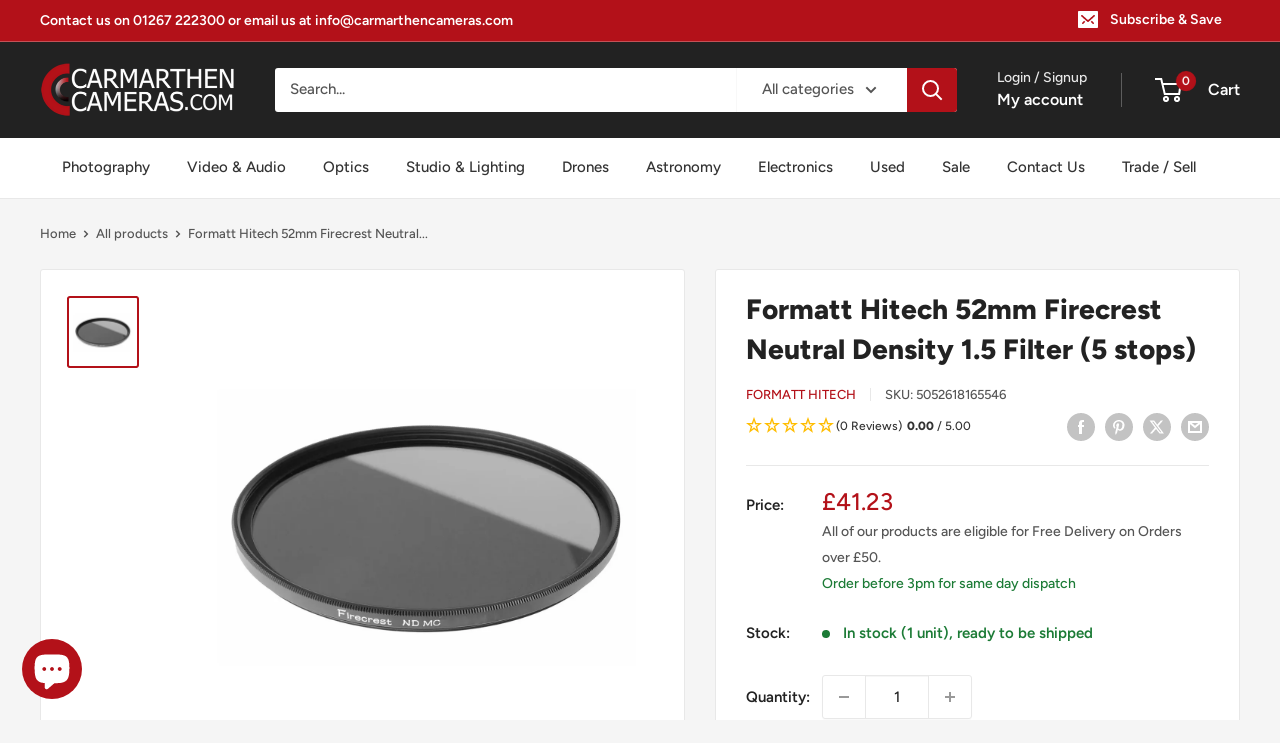

--- FILE ---
content_type: text/html; charset=utf-8
request_url: https://carmarthencameras.com/products/formatt-hitech-52mm-firecrest-neutral-density-1-5-filter-5-stops
body_size: 108363
content:
<!doctype html>

<html class="no-js" lang="en">
  <head>
 
<meta charset="utf-8">
    <meta name="viewport" content="width=device-width, initial-scale=1.0, height=device-height, minimum-scale=1.0, maximum-scale=1.0">
    <meta name="theme-color" content="#b31119">
    <meta name="msvalidate.01" content="88E0C89A35682A89BE6FF30CD55BDCD5" />
    <meta http-equiv="X-Clacks-Overhead" content="GNU Terry Pratchett" /><title>Formatt Hitech 52mm Firecrest Neutral Density 1.5 Filter (5 stops)
</title><meta name="description" content="Formatt Hitech 52mm Firecrest Neutral Density 1.5 Filter (5 Stops) The Formatt Hitech Firecrest Neutral Density 1.5 (5-Stop) Filter is a premium-quality ND filter designed for photographers and filmmakers who demand absolute colour accuracy and exceptional optical performance. Unlike traditional dyed resin filters, Fir"><link rel="canonical" href="https://carmarthencameras.com/products/formatt-hitech-52mm-firecrest-neutral-density-1-5-filter-5-stops">

            <!-- Be sure to replace ENTER_MERCHANT_CLIENT_ID_HERE
with your seller account's client ID. You should
use a Sandbox client ID for development and testing,
and a production client ID for your live site.
-->

<script
    src="https://www.paypal.com/sdk/js?client-id=ATS0CNHRnMFZ-qIQ3uwSth3mGhcLxayeQILpbnmSeNZMhvut2ipZn0XVyytBUPgSzmgrwkwZ-L-Y9q6D&components=messages"
    data-namespace="PayPalSDK">
</script>

    <!-- Google Tag Manager -->
<script>(function(w,d,s,l,i){w[l]=w[l]||[];w[l].push({'gtm.start':
new Date().getTime(),event:'gtm.js'});var f=d.getElementsByTagName(s)[0],
j=d.createElement(s),dl=l!='dataLayer'?'&l='+l:'';j.async=true;j.src=
'https://www.googletagmanager.com/gtm.js?id='+i+dl;f.parentNode.insertBefore(j,f);
})(window,document,'script','dataLayer','GTM-5R3LNZQ');</script>
<!-- End Google Tag Manager --><link rel="shortcut icon" href="//carmarthencameras.com/cdn/shop/files/FAVICON_b9f643a9-a0ae-4465-9120-1a4d7f3656e8_96x96.png?v=1670598016" type="image/png"><link rel="preload" as="style" href="//carmarthencameras.com/cdn/shop/t/84/assets/theme.css?v=146377760839267430941761231794">
    <link rel="preload" as="script" href="//carmarthencameras.com/cdn/shop/t/84/assets/theme.js?v=179372540479631345661741253700">
    <link rel="preconnect" href="https://cdn.shopify.com">
    <link rel="preconnect" href="https://fonts.shopifycdn.com">
    <link rel="dns-prefetch" href="https://productreviews.shopifycdn.com">
    <link rel="dns-prefetch" href="https://ajax.googleapis.com">
    <link rel="dns-prefetch" href="https://maps.googleapis.com">
    <link rel="dns-prefetch" href="https://maps.gstatic.com">

    <meta property="og:type" content="product">
  <meta property="og:title" content="Formatt Hitech 52mm Firecrest Neutral Density 1.5 Filter (5 stops)"><meta property="og:image" content="http://carmarthencameras.com/cdn/shop/files/FormattHitech52mmFirecrestNeutralDensity1.5Filter_5stops.webp?v=1768994786">
    <meta property="og:image:secure_url" content="https://carmarthencameras.com/cdn/shop/files/FormattHitech52mmFirecrestNeutralDensity1.5Filter_5stops.webp?v=1768994786">
    <meta property="og:image:width" content="1300">
    <meta property="og:image:height" content="1300"><meta property="product:price:amount" content="41.23">
  <meta property="product:price:currency" content="GBP"><meta property="og:description" content="Formatt Hitech 52mm Firecrest Neutral Density 1.5 Filter (5 Stops) The Formatt Hitech Firecrest Neutral Density 1.5 (5-Stop) Filter is a premium-quality ND filter designed for photographers and filmmakers who demand absolute colour accuracy and exceptional optical performance. Unlike traditional dyed resin filters, Fir"><meta property="og:url" content="https://carmarthencameras.com/products/formatt-hitech-52mm-firecrest-neutral-density-1-5-filter-5-stops">
<meta property="og:site_name" content="Carmarthen Camera Centre"><meta name="twitter:card" content="summary"><meta name="twitter:title" content="Formatt Hitech 52mm Firecrest Neutral Density 1.5 Filter (5 stops)">
  <meta name="twitter:description" content="Formatt Hitech 52mm Firecrest Neutral Density 1.5 Filter (5 Stops) The Formatt Hitech Firecrest Neutral Density 1.5 (5-Stop) Filter is a premium-quality ND filter designed for photographers and filmmakers who demand absolute colour accuracy and exceptional optical performance. Unlike traditional dyed resin filters, Firecrest filters use an advanced carbon metallic coating, delivering truly neutral light reduction with no colour cast. Manufactured using Schott Superwite™ optical glass, this 52mm circular ND filter ensures outstanding clarity, sharpness and consistency, making it ideal for long exposure photography, motion blur effects, and precise exposure control in bright conditions. True Neutral Density Performance Firecrest technology represents a major leap forward in ND filter design. The hyper-neutral carbon coating reduces light evenly across the visible spectrum, preserving natural colours and accurate white balance even in challenging lighting conditions. With 5 stops of light reduction, this ND">
  <meta name="twitter:image" content="https://carmarthencameras.com/cdn/shop/files/FormattHitech52mmFirecrestNeutralDensity1.5Filter_5stops_600x600_crop_center.webp?v=1768994786">
    <link rel="preload" href="//carmarthencameras.com/cdn/fonts/figtree/figtree_n8.9ff6d071825a72d8671959a058f3e57a9f1ff61f.woff2" as="font" type="font/woff2" crossorigin><link rel="preload" href="//carmarthencameras.com/cdn/fonts/figtree/figtree_n5.3b6b7df38aa5986536945796e1f947445832047c.woff2" as="font" type="font/woff2" crossorigin><style>
  @font-face {
  font-family: Figtree;
  font-weight: 800;
  font-style: normal;
  font-display: swap;
  src: url("//carmarthencameras.com/cdn/fonts/figtree/figtree_n8.9ff6d071825a72d8671959a058f3e57a9f1ff61f.woff2") format("woff2"),
       url("//carmarthencameras.com/cdn/fonts/figtree/figtree_n8.717cfbca15cfe9904984ba933599ab134f457561.woff") format("woff");
}

  @font-face {
  font-family: Figtree;
  font-weight: 500;
  font-style: normal;
  font-display: swap;
  src: url("//carmarthencameras.com/cdn/fonts/figtree/figtree_n5.3b6b7df38aa5986536945796e1f947445832047c.woff2") format("woff2"),
       url("//carmarthencameras.com/cdn/fonts/figtree/figtree_n5.f26bf6dcae278b0ed902605f6605fa3338e81dab.woff") format("woff");
}

@font-face {
  font-family: Figtree;
  font-weight: 600;
  font-style: normal;
  font-display: swap;
  src: url("//carmarthencameras.com/cdn/fonts/figtree/figtree_n6.9d1ea52bb49a0a86cfd1b0383d00f83d3fcc14de.woff2") format("woff2"),
       url("//carmarthencameras.com/cdn/fonts/figtree/figtree_n6.f0fcdea525a0e47b2ae4ab645832a8e8a96d31d3.woff") format("woff");
}

@font-face {
  font-family: Figtree;
  font-weight: 800;
  font-style: italic;
  font-display: swap;
  src: url("//carmarthencameras.com/cdn/fonts/figtree/figtree_i8.02c752aa45f8bfed6242103af0fc34886d746eb5.woff2") format("woff2"),
       url("//carmarthencameras.com/cdn/fonts/figtree/figtree_i8.f1742e2cfd8cc8b67d71cdb4f81b9a94bc054d9a.woff") format("woff");
}


  @font-face {
  font-family: Figtree;
  font-weight: 700;
  font-style: normal;
  font-display: swap;
  src: url("//carmarthencameras.com/cdn/fonts/figtree/figtree_n7.2fd9bfe01586148e644724096c9d75e8c7a90e55.woff2") format("woff2"),
       url("//carmarthencameras.com/cdn/fonts/figtree/figtree_n7.ea05de92d862f9594794ab281c4c3a67501ef5fc.woff") format("woff");
}

  @font-face {
  font-family: Figtree;
  font-weight: 500;
  font-style: italic;
  font-display: swap;
  src: url("//carmarthencameras.com/cdn/fonts/figtree/figtree_i5.969396f679a62854cf82dbf67acc5721e41351f0.woff2") format("woff2"),
       url("//carmarthencameras.com/cdn/fonts/figtree/figtree_i5.93bc1cad6c73ca9815f9777c49176dfc9d2890dd.woff") format("woff");
}

  @font-face {
  font-family: Figtree;
  font-weight: 700;
  font-style: italic;
  font-display: swap;
  src: url("//carmarthencameras.com/cdn/fonts/figtree/figtree_i7.06add7096a6f2ab742e09ec7e498115904eda1fe.woff2") format("woff2"),
       url("//carmarthencameras.com/cdn/fonts/figtree/figtree_i7.ee584b5fcaccdbb5518c0228158941f8df81b101.woff") format("woff");
}


  :root {
    --default-text-font-size : 15px;
    --base-text-font-size    : 15px;
    --heading-font-family    : Figtree, sans-serif;
    --heading-font-weight    : 800;
    --heading-font-style     : normal;
    --text-font-family       : Figtree, sans-serif;
    --text-font-weight       : 500;
    --text-font-style        : normal;
    --text-font-bolder-weight: 600;
    --text-link-decoration   : underline;

    --text-color               : #555555;
    --text-color-rgb           : 85, 85, 85;
    --heading-color            : #222222;
    --border-color             : #e8e8e8;
    --border-color-rgb         : 232, 232, 232;
    --form-border-color        : #dbdbdb;
    --accent-color             : #b31119;
    --accent-color-rgb         : 179, 17, 25;
    --link-color               : #b31119;
    --link-color-hover         : #6d0a0f;
    --background               : #f5f5f5;
    --secondary-background     : #ffffff;
    --secondary-background-rgb : 255, 255, 255;
    --accent-background        : rgba(179, 17, 25, 0.08);

    --input-background: #ffffff;

    --error-color       : #cf0e0e;
    --error-background  : rgba(207, 14, 14, 0.07);
    --success-color     : #1c7b36;
    --success-background: rgba(28, 123, 54, 0.11);

    --primary-button-background      : #b31119;
    --primary-button-background-rgb  : 179, 17, 25;
    --primary-button-text-color      : #ffffff;
    --secondary-button-background    : #222222;
    --secondary-button-background-rgb: 34, 34, 34;
    --secondary-button-text-color    : #ffffff;

    --header-background      : #222222;
    --header-text-color      : #ffffff;
    --header-light-text-color: #e8e8e8;
    --header-border-color    : rgba(232, 232, 232, 0.3);
    --header-accent-color    : #b31119;

    --footer-background-color:    #222222;
    --footer-heading-text-color:  #ffffff;
    --footer-body-text-color:     #ffffff;
    --footer-body-text-color-rgb: 255, 255, 255;
    --footer-accent-color:        #b31119;
    --footer-accent-color-rgb:    179, 17, 25;
    --footer-border:              none;
    
    --flickity-arrow-color: #b5b5b5;--product-on-sale-accent           : #b31119;
    --product-on-sale-accent-rgb       : 179, 17, 25;
    --product-on-sale-color            : #ffffff;
    --product-in-stock-color           : #1c7b36;
    --product-low-stock-color          : #1c7b36;
    --product-sold-out-color           : #8a9297;
    --product-custom-label-1-background: #3f6ab1;
    --product-custom-label-1-color     : #ffffff;
    --product-custom-label-2-background: #8a44ae;
    --product-custom-label-2-color     : #ffffff;
    --product-review-star-color        : #ffbd00;

    --mobile-container-gutter : 20px;
    --desktop-container-gutter: 40px;

    /* Shopify related variables */
    --payment-terms-background-color: #f5f5f5;
  }
</style>

<script>
  // IE11 does not have support for CSS variables, so we have to polyfill them
  if (!(((window || {}).CSS || {}).supports && window.CSS.supports('(--a: 0)'))) {
    const script = document.createElement('script');
    script.type = 'text/javascript';
    script.src = 'https://cdn.jsdelivr.net/npm/css-vars-ponyfill@2';
    script.onload = function() {
      cssVars({});
    };

    document.getElementsByTagName('head')[0].appendChild(script);
  }
</script>


    <script>window.performance && window.performance.mark && window.performance.mark('shopify.content_for_header.start');</script><meta name="google-site-verification" content="Za7vWL05pphAf7E186hHN2N-62LLewDitvISFApbO1M">
<meta name="facebook-domain-verification" content="861wp6xyt6hqulbhfup6pcd0zkoi4t">
<meta id="shopify-digital-wallet" name="shopify-digital-wallet" content="/55496573025/digital_wallets/dialog">
<meta name="shopify-checkout-api-token" content="731a01c0a335d31008568a22f34fa6cd">
<meta id="in-context-paypal-metadata" data-shop-id="55496573025" data-venmo-supported="false" data-environment="production" data-locale="en_US" data-paypal-v4="true" data-currency="GBP">
<link rel="alternate" type="application/json+oembed" href="https://carmarthencameras.com/products/formatt-hitech-52mm-firecrest-neutral-density-1-5-filter-5-stops.oembed">
<script async="async" src="/checkouts/internal/preloads.js?locale=en-GB"></script>
<script id="apple-pay-shop-capabilities" type="application/json">{"shopId":55496573025,"countryCode":"GB","currencyCode":"GBP","merchantCapabilities":["supports3DS"],"merchantId":"gid:\/\/shopify\/Shop\/55496573025","merchantName":"Carmarthen Camera Centre","requiredBillingContactFields":["postalAddress","email","phone"],"requiredShippingContactFields":["postalAddress","email","phone"],"shippingType":"shipping","supportedNetworks":["visa","maestro","masterCard","amex","discover","elo"],"total":{"type":"pending","label":"Carmarthen Camera Centre","amount":"1.00"},"shopifyPaymentsEnabled":true,"supportsSubscriptions":true}</script>
<script id="shopify-features" type="application/json">{"accessToken":"731a01c0a335d31008568a22f34fa6cd","betas":["rich-media-storefront-analytics"],"domain":"carmarthencameras.com","predictiveSearch":true,"shopId":55496573025,"locale":"en"}</script>
<script>var Shopify = Shopify || {};
Shopify.shop = "carmarthencameras.myshopify.com";
Shopify.locale = "en";
Shopify.currency = {"active":"GBP","rate":"1.0"};
Shopify.country = "GB";
Shopify.theme = {"name":"Production V2 - Version 4.2.3","id":125036855393,"schema_name":"Warehouse","schema_version":"4.2.3","theme_store_id":871,"role":"main"};
Shopify.theme.handle = "null";
Shopify.theme.style = {"id":null,"handle":null};
Shopify.cdnHost = "carmarthencameras.com/cdn";
Shopify.routes = Shopify.routes || {};
Shopify.routes.root = "/";</script>
<script type="module">!function(o){(o.Shopify=o.Shopify||{}).modules=!0}(window);</script>
<script>!function(o){function n(){var o=[];function n(){o.push(Array.prototype.slice.apply(arguments))}return n.q=o,n}var t=o.Shopify=o.Shopify||{};t.loadFeatures=n(),t.autoloadFeatures=n()}(window);</script>
<script id="shop-js-analytics" type="application/json">{"pageType":"product"}</script>
<script defer="defer" async type="module" src="//carmarthencameras.com/cdn/shopifycloud/shop-js/modules/v2/client.init-shop-cart-sync_BdyHc3Nr.en.esm.js"></script>
<script defer="defer" async type="module" src="//carmarthencameras.com/cdn/shopifycloud/shop-js/modules/v2/chunk.common_Daul8nwZ.esm.js"></script>
<script type="module">
  await import("//carmarthencameras.com/cdn/shopifycloud/shop-js/modules/v2/client.init-shop-cart-sync_BdyHc3Nr.en.esm.js");
await import("//carmarthencameras.com/cdn/shopifycloud/shop-js/modules/v2/chunk.common_Daul8nwZ.esm.js");

  window.Shopify.SignInWithShop?.initShopCartSync?.({"fedCMEnabled":true,"windoidEnabled":true});

</script>
<script>(function() {
  var isLoaded = false;
  function asyncLoad() {
    if (isLoaded) return;
    isLoaded = true;
    var urls = ["https:\/\/chimpstatic.com\/mcjs-connected\/js\/users\/1485519c54358a784b4370c8d\/bd88bc15da37da5e3e01479fd.js?shop=carmarthencameras.myshopify.com"];
    for (var i = 0; i < urls.length; i++) {
      var s = document.createElement('script');
      s.type = 'text/javascript';
      s.async = true;
      s.src = urls[i];
      var x = document.getElementsByTagName('script')[0];
      x.parentNode.insertBefore(s, x);
    }
  };
  if(window.attachEvent) {
    window.attachEvent('onload', asyncLoad);
  } else {
    window.addEventListener('load', asyncLoad, false);
  }
})();</script>
<script id="__st">var __st={"a":55496573025,"offset":0,"reqid":"58d9bf34-c22b-4de8-bc7e-2dd3c3f781a8-1769031320","pageurl":"carmarthencameras.com\/products\/formatt-hitech-52mm-firecrest-neutral-density-1-5-filter-5-stops","u":"25f6582ddf65","p":"product","rtyp":"product","rid":6801661952097};</script>
<script>window.ShopifyPaypalV4VisibilityTracking = true;</script>
<script id="captcha-bootstrap">!function(){'use strict';const t='contact',e='account',n='new_comment',o=[[t,t],['blogs',n],['comments',n],[t,'customer']],c=[[e,'customer_login'],[e,'guest_login'],[e,'recover_customer_password'],[e,'create_customer']],r=t=>t.map((([t,e])=>`form[action*='/${t}']:not([data-nocaptcha='true']) input[name='form_type'][value='${e}']`)).join(','),a=t=>()=>t?[...document.querySelectorAll(t)].map((t=>t.form)):[];function s(){const t=[...o],e=r(t);return a(e)}const i='password',u='form_key',d=['recaptcha-v3-token','g-recaptcha-response','h-captcha-response',i],f=()=>{try{return window.sessionStorage}catch{return}},m='__shopify_v',_=t=>t.elements[u];function p(t,e,n=!1){try{const o=window.sessionStorage,c=JSON.parse(o.getItem(e)),{data:r}=function(t){const{data:e,action:n}=t;return t[m]||n?{data:e,action:n}:{data:t,action:n}}(c);for(const[e,n]of Object.entries(r))t.elements[e]&&(t.elements[e].value=n);n&&o.removeItem(e)}catch(o){console.error('form repopulation failed',{error:o})}}const l='form_type',E='cptcha';function T(t){t.dataset[E]=!0}const w=window,h=w.document,L='Shopify',v='ce_forms',y='captcha';let A=!1;((t,e)=>{const n=(g='f06e6c50-85a8-45c8-87d0-21a2b65856fe',I='https://cdn.shopify.com/shopifycloud/storefront-forms-hcaptcha/ce_storefront_forms_captcha_hcaptcha.v1.5.2.iife.js',D={infoText:'Protected by hCaptcha',privacyText:'Privacy',termsText:'Terms'},(t,e,n)=>{const o=w[L][v],c=o.bindForm;if(c)return c(t,g,e,D).then(n);var r;o.q.push([[t,g,e,D],n]),r=I,A||(h.body.append(Object.assign(h.createElement('script'),{id:'captcha-provider',async:!0,src:r})),A=!0)});var g,I,D;w[L]=w[L]||{},w[L][v]=w[L][v]||{},w[L][v].q=[],w[L][y]=w[L][y]||{},w[L][y].protect=function(t,e){n(t,void 0,e),T(t)},Object.freeze(w[L][y]),function(t,e,n,w,h,L){const[v,y,A,g]=function(t,e,n){const i=e?o:[],u=t?c:[],d=[...i,...u],f=r(d),m=r(i),_=r(d.filter((([t,e])=>n.includes(e))));return[a(f),a(m),a(_),s()]}(w,h,L),I=t=>{const e=t.target;return e instanceof HTMLFormElement?e:e&&e.form},D=t=>v().includes(t);t.addEventListener('submit',(t=>{const e=I(t);if(!e)return;const n=D(e)&&!e.dataset.hcaptchaBound&&!e.dataset.recaptchaBound,o=_(e),c=g().includes(e)&&(!o||!o.value);(n||c)&&t.preventDefault(),c&&!n&&(function(t){try{if(!f())return;!function(t){const e=f();if(!e)return;const n=_(t);if(!n)return;const o=n.value;o&&e.removeItem(o)}(t);const e=Array.from(Array(32),(()=>Math.random().toString(36)[2])).join('');!function(t,e){_(t)||t.append(Object.assign(document.createElement('input'),{type:'hidden',name:u})),t.elements[u].value=e}(t,e),function(t,e){const n=f();if(!n)return;const o=[...t.querySelectorAll(`input[type='${i}']`)].map((({name:t})=>t)),c=[...d,...o],r={};for(const[a,s]of new FormData(t).entries())c.includes(a)||(r[a]=s);n.setItem(e,JSON.stringify({[m]:1,action:t.action,data:r}))}(t,e)}catch(e){console.error('failed to persist form',e)}}(e),e.submit())}));const S=(t,e)=>{t&&!t.dataset[E]&&(n(t,e.some((e=>e===t))),T(t))};for(const o of['focusin','change'])t.addEventListener(o,(t=>{const e=I(t);D(e)&&S(e,y())}));const B=e.get('form_key'),M=e.get(l),P=B&&M;t.addEventListener('DOMContentLoaded',(()=>{const t=y();if(P)for(const e of t)e.elements[l].value===M&&p(e,B);[...new Set([...A(),...v().filter((t=>'true'===t.dataset.shopifyCaptcha))])].forEach((e=>S(e,t)))}))}(h,new URLSearchParams(w.location.search),n,t,e,['guest_login'])})(!0,!0)}();</script>
<script integrity="sha256-4kQ18oKyAcykRKYeNunJcIwy7WH5gtpwJnB7kiuLZ1E=" data-source-attribution="shopify.loadfeatures" defer="defer" src="//carmarthencameras.com/cdn/shopifycloud/storefront/assets/storefront/load_feature-a0a9edcb.js" crossorigin="anonymous"></script>
<script data-source-attribution="shopify.dynamic_checkout.dynamic.init">var Shopify=Shopify||{};Shopify.PaymentButton=Shopify.PaymentButton||{isStorefrontPortableWallets:!0,init:function(){window.Shopify.PaymentButton.init=function(){};var t=document.createElement("script");t.src="https://carmarthencameras.com/cdn/shopifycloud/portable-wallets/latest/portable-wallets.en.js",t.type="module",document.head.appendChild(t)}};
</script>
<script data-source-attribution="shopify.dynamic_checkout.buyer_consent">
  function portableWalletsHideBuyerConsent(e){var t=document.getElementById("shopify-buyer-consent"),n=document.getElementById("shopify-subscription-policy-button");t&&n&&(t.classList.add("hidden"),t.setAttribute("aria-hidden","true"),n.removeEventListener("click",e))}function portableWalletsShowBuyerConsent(e){var t=document.getElementById("shopify-buyer-consent"),n=document.getElementById("shopify-subscription-policy-button");t&&n&&(t.classList.remove("hidden"),t.removeAttribute("aria-hidden"),n.addEventListener("click",e))}window.Shopify?.PaymentButton&&(window.Shopify.PaymentButton.hideBuyerConsent=portableWalletsHideBuyerConsent,window.Shopify.PaymentButton.showBuyerConsent=portableWalletsShowBuyerConsent);
</script>
<script>
  function portableWalletsCleanup(e){e&&e.src&&console.error("Failed to load portable wallets script "+e.src);var t=document.querySelectorAll("shopify-accelerated-checkout .shopify-payment-button__skeleton, shopify-accelerated-checkout-cart .wallet-cart-button__skeleton"),e=document.getElementById("shopify-buyer-consent");for(let e=0;e<t.length;e++)t[e].remove();e&&e.remove()}function portableWalletsNotLoadedAsModule(e){e instanceof ErrorEvent&&"string"==typeof e.message&&e.message.includes("import.meta")&&"string"==typeof e.filename&&e.filename.includes("portable-wallets")&&(window.removeEventListener("error",portableWalletsNotLoadedAsModule),window.Shopify.PaymentButton.failedToLoad=e,"loading"===document.readyState?document.addEventListener("DOMContentLoaded",window.Shopify.PaymentButton.init):window.Shopify.PaymentButton.init())}window.addEventListener("error",portableWalletsNotLoadedAsModule);
</script>

<script type="module" src="https://carmarthencameras.com/cdn/shopifycloud/portable-wallets/latest/portable-wallets.en.js" onError="portableWalletsCleanup(this)" crossorigin="anonymous"></script>
<script nomodule>
  document.addEventListener("DOMContentLoaded", portableWalletsCleanup);
</script>

<script id='scb4127' type='text/javascript' async='' src='https://carmarthencameras.com/cdn/shopifycloud/privacy-banner/storefront-banner.js'></script><link id="shopify-accelerated-checkout-styles" rel="stylesheet" media="screen" href="https://carmarthencameras.com/cdn/shopifycloud/portable-wallets/latest/accelerated-checkout-backwards-compat.css" crossorigin="anonymous">
<style id="shopify-accelerated-checkout-cart">
        #shopify-buyer-consent {
  margin-top: 1em;
  display: inline-block;
  width: 100%;
}

#shopify-buyer-consent.hidden {
  display: none;
}

#shopify-subscription-policy-button {
  background: none;
  border: none;
  padding: 0;
  text-decoration: underline;
  font-size: inherit;
  cursor: pointer;
}

#shopify-subscription-policy-button::before {
  box-shadow: none;
}

      </style>

<script>window.performance && window.performance.mark && window.performance.mark('shopify.content_for_header.end');</script>

    <link rel="stylesheet" href="//carmarthencameras.com/cdn/shop/t/84/assets/bootstrap-grid.css?v=61476">
    <link rel="stylesheet" href="//carmarthencameras.com/cdn/shop/t/84/assets/theme.css?v=146377760839267430941761231794">

    
  <script type="application/ld+json">
  {
    "@context": "https://schema.org",
    "@type": "Product",
    "productID": 6801661952097,
    "offers": [{
          "@type": "Offer",
          "name": "Default Title",
          "availability":"https://schema.org/InStock",
          "price": 41.23,
          "priceCurrency": "GBP",
          "priceValidUntil": "2026-01-31","sku": "5052618165546",
            "gtin13": "5052618165546",
          "url": "/products/formatt-hitech-52mm-firecrest-neutral-density-1-5-filter-5-stops?variant=40066262925409"
        }
],"brand": {
      "@type": "Brand",
      "name": "Formatt Hitech"
    },
    "name": "Formatt Hitech 52mm Firecrest Neutral Density 1.5 Filter (5 stops)",
    "description": "Formatt Hitech 52mm Firecrest Neutral Density 1.5 Filter (5 Stops)\nThe Formatt Hitech Firecrest Neutral Density 1.5 (5-Stop) Filter is a premium-quality ND filter designed for photographers and filmmakers who demand absolute colour accuracy and exceptional optical performance. Unlike traditional dyed resin filters, Firecrest filters use an advanced carbon metallic coating, delivering truly neutral light reduction with no colour cast.\nManufactured using Schott Superwite™ optical glass, this 52mm circular ND filter ensures outstanding clarity, sharpness and consistency, making it ideal for long exposure photography, motion blur effects, and precise exposure control in bright conditions.\n\nTrue Neutral Density Performance\nFirecrest technology represents a major leap forward in ND filter design. The hyper-neutral carbon coating reduces light evenly across the visible spectrum, preserving natural colours and accurate white balance even in challenging lighting conditions. With 5 stops of light reduction, this ND 1.5 filter allows you to slow shutter speeds or use wider apertures without overexposing your image.\n\nBuilt for Demanding Conditions\nDesigned for professional use, Firecrest ND filters feature advanced surface treatments that improve image quality and durability:\n\n\nHydrophobic coating repels water, oil and dirt for easier cleaning\n\n\nAnti-reflective coating minimises internal reflections and ghosting\n\n\nExtremely flare resistant, maintaining high contrast in strong light\n\n\nEnhanced visual acuity for sharper, more detailed results\n\n\nThese features make the filter especially effective for landscape, seascape, architectural and video work in bright or high-contrast environments.\n\nSlim, Stackable Design\nThe filter is mounted in a 5.5mm SuperSlim aluminium ring, reducing the risk of vignetting on wide-angle lenses while remaining fully stackable with other filters. The precision-machined ring ensures a secure fit on any lens with a 52mm filter thread.\n\nKey Features\n\n\n5-stop (ND 1.5) light reduction for long exposures and creative control\n\n\nFirecrest carbon metallic coating for true colour neutrality\n\n\nSchott Superwite™ optical glass for exceptional clarity\n\n\nHydrophobic and anti-reflective coatings\n\n\nHighly flare resistant for improved contrast\n\n\nSuperSlim 5.5mm filter ring\n\n\n52mm screw-in circular filter\n\n\nStackable design\n\n\n\nIdeal For\n\n\nLong exposure photography (water, clouds, traffic trails)\n\n\nVideo shooting requiring controlled shutter speeds\n\n\nShooting wide apertures in bright daylight\n\n\nLandscape and architectural photography\n\n\n\nThe Formatt Hitech 52mm Firecrest ND 1.5 Filter delivers professional-grade neutrality, durability and optical performance, making it an essential tool for photographers and filmmakers who refuse to compromise on image quality.",
    "category": "Lens Filters",
    "url": "/products/formatt-hitech-52mm-firecrest-neutral-density-1-5-filter-5-stops",
    "sku": "5052618165546",
    "image": {
      "@type": "ImageObject",
      "url": "https://carmarthencameras.com/cdn/shop/files/FormattHitech52mmFirecrestNeutralDensity1.5Filter_5stops.webp?v=1768994786&width=1024",
      "image": "https://carmarthencameras.com/cdn/shop/files/FormattHitech52mmFirecrestNeutralDensity1.5Filter_5stops.webp?v=1768994786&width=1024",
      "name": "",
      "width": "1024",
      "height": "1024"
    }
  }
  </script>



  <script type="application/ld+json">
  {
    "@context": "https://schema.org",
    "@type": "BreadcrumbList",
  "itemListElement": [{
      "@type": "ListItem",
      "position": 1,
      "name": "Home",
      "item": "https://carmarthencameras.com"
    },{
          "@type": "ListItem",
          "position": 2,
          "name": "Formatt Hitech 52mm Firecrest Neutral Density 1.5 Filter (5 stops)",
          "item": "https://carmarthencameras.com/products/formatt-hitech-52mm-firecrest-neutral-density-1-5-filter-5-stops"
        }]
  }
  </script>



    <script>
      // This allows to expose several variables to the global scope, to be used in scripts
      window.theme = {
        pageType: "product",
        cartCount: 0,
        moneyFormat: "£{{amount}}",
        moneyWithCurrencyFormat: "£{{amount}} GBP",
        currencyCodeEnabled: false,
        showDiscount: false,
        discountMode: "saving",
        cartType: "drawer"
      };

      window.routes = {
        rootUrl: "\/",
        rootUrlWithoutSlash: '',
        cartUrl: "\/cart",
        cartAddUrl: "\/cart\/add",
        cartChangeUrl: "\/cart\/change",
        searchUrl: "\/search",
        productRecommendationsUrl: "\/recommendations\/products"
      };

      window.languages = {
        productRegularPrice: "Regular price",
        productSalePrice: "Sale price",
        collectionOnSaleLabel: "Save {{savings}}",
        productFormUnavailable: "Unavailable",
        productFormAddToCart: "Add to cart",
        productFormPreOrder: "Pre-order",
        productFormSoldOut: "Sold out",
        productAdded: "Product has been added to your cart",
        productAddedShort: "Added!",
        shippingEstimatorNoResults: "No shipping could be found for your address.",
        shippingEstimatorOneResult: "There is one shipping rate for your address:",
        shippingEstimatorMultipleResults: "There are {{count}} shipping rates for your address:",
        shippingEstimatorErrors: "There are some errors:"
      };

      document.documentElement.className = document.documentElement.className.replace('no-js', 'js');
    </script><script src="//carmarthencameras.com/cdn/shop/t/84/assets/theme.js?v=179372540479631345661741253700" defer></script>
    <script src="//carmarthencameras.com/cdn/shop/t/84/assets/custom.js?v=102476495355921946141741253700" defer></script><script>
        (function () {
          window.onpageshow = function() {
            // We force re-freshing the cart content onpageshow, as most browsers will serve a cache copy when hitting the
            // back button, which cause staled data
            document.documentElement.dispatchEvent(new CustomEvent('cart:refresh', {
              bubbles: true,
              detail: {scrollToTop: false}
            }));
          };
        })();
      </script>





  <script src="//carmarthencameras.com/cdn/shop/t/84/assets/qikify-auto-hide.js?v=100155469330614306991741253700" type="text/javascript"></script>
<!-- BEGIN app block: shopify://apps/microsoft-clarity/blocks/clarity_js/31c3d126-8116-4b4a-8ba1-baeda7c4aeea -->
<script type="text/javascript">
  (function (c, l, a, r, i, t, y) {
    c[a] = c[a] || function () { (c[a].q = c[a].q || []).push(arguments); };
    t = l.createElement(r); t.async = 1; t.src = "https://www.clarity.ms/tag/" + i + "?ref=shopify";
    y = l.getElementsByTagName(r)[0]; y.parentNode.insertBefore(t, y);

    c.Shopify.loadFeatures([{ name: "consent-tracking-api", version: "0.1" }], error => {
      if (error) {
        console.error("Error loading Shopify features:", error);
        return;
      }

      c[a]('consentv2', {
        ad_Storage: c.Shopify.customerPrivacy.marketingAllowed() ? "granted" : "denied",
        analytics_Storage: c.Shopify.customerPrivacy.analyticsProcessingAllowed() ? "granted" : "denied",
      });
    });

    l.addEventListener("visitorConsentCollected", function (e) {
      c[a]('consentv2', {
        ad_Storage: e.detail.marketingAllowed ? "granted" : "denied",
        analytics_Storage: e.detail.analyticsAllowed ? "granted" : "denied",
      });
    });
  })(window, document, "clarity", "script", "t5wu364jxa");
</script>



<!-- END app block --><!-- BEGIN app block: shopify://apps/flair/blocks/init/51d5ae10-f90f-4540-9ec6-f09f14107bf4 --><!-- BEGIN app snippet: init --><script>  (function() {    function l(url, onload) {      var script = document.createElement("script");      script.src = url;      script.async = true;      script.onload = onload;      document.head.appendChild(script);    }function g3() {      let d ={"config":{  "storefront_token":"6072c0d53e8f260b486b37b8ac183776",  "_":1},"current":{"collection_id":"",  "country":"GB",  "currency":"GBP","money_format":"£{{amount}}",  "page_type":"product",  "product_id":"6801661952097",  "shopify_domain":"carmarthencameras.myshopify.com",  "_":1}};      l("https://cdn.shopify.com/extensions/019a7387-b640-7f63-aab2-9805ebe6be4c/flair-theme-app-38/assets/flair_gen3.js", () => {        FlairApp.init(d);      });    }g3();})()</script><!-- END app snippet --><!-- generated: 2026-01-21 21:35:20 +0000 -->

<!-- END app block --><script src="https://cdn.shopify.com/extensions/019b979b-238a-7e17-847d-ec6cb3db4951/preorderfrontend-174/assets/globo.preorder.min.js" type="text/javascript" defer="defer"></script>
<script src="https://cdn.shopify.com/extensions/19689677-6488-4a31-adf3-fcf4359c5fd9/forms-2295/assets/shopify-forms-loader.js" type="text/javascript" defer="defer"></script>
<script src="https://cdn.shopify.com/extensions/e8878072-2f6b-4e89-8082-94b04320908d/inbox-1254/assets/inbox-chat-loader.js" type="text/javascript" defer="defer"></script>
<link href="https://monorail-edge.shopifysvc.com" rel="dns-prefetch">
<script>(function(){if ("sendBeacon" in navigator && "performance" in window) {try {var session_token_from_headers = performance.getEntriesByType('navigation')[0].serverTiming.find(x => x.name == '_s').description;} catch {var session_token_from_headers = undefined;}var session_cookie_matches = document.cookie.match(/_shopify_s=([^;]*)/);var session_token_from_cookie = session_cookie_matches && session_cookie_matches.length === 2 ? session_cookie_matches[1] : "";var session_token = session_token_from_headers || session_token_from_cookie || "";function handle_abandonment_event(e) {var entries = performance.getEntries().filter(function(entry) {return /monorail-edge.shopifysvc.com/.test(entry.name);});if (!window.abandonment_tracked && entries.length === 0) {window.abandonment_tracked = true;var currentMs = Date.now();var navigation_start = performance.timing.navigationStart;var payload = {shop_id: 55496573025,url: window.location.href,navigation_start,duration: currentMs - navigation_start,session_token,page_type: "product"};window.navigator.sendBeacon("https://monorail-edge.shopifysvc.com/v1/produce", JSON.stringify({schema_id: "online_store_buyer_site_abandonment/1.1",payload: payload,metadata: {event_created_at_ms: currentMs,event_sent_at_ms: currentMs}}));}}window.addEventListener('pagehide', handle_abandonment_event);}}());</script>
<script id="web-pixels-manager-setup">(function e(e,d,r,n,o){if(void 0===o&&(o={}),!Boolean(null===(a=null===(i=window.Shopify)||void 0===i?void 0:i.analytics)||void 0===a?void 0:a.replayQueue)){var i,a;window.Shopify=window.Shopify||{};var t=window.Shopify;t.analytics=t.analytics||{};var s=t.analytics;s.replayQueue=[],s.publish=function(e,d,r){return s.replayQueue.push([e,d,r]),!0};try{self.performance.mark("wpm:start")}catch(e){}var l=function(){var e={modern:/Edge?\/(1{2}[4-9]|1[2-9]\d|[2-9]\d{2}|\d{4,})\.\d+(\.\d+|)|Firefox\/(1{2}[4-9]|1[2-9]\d|[2-9]\d{2}|\d{4,})\.\d+(\.\d+|)|Chrom(ium|e)\/(9{2}|\d{3,})\.\d+(\.\d+|)|(Maci|X1{2}).+ Version\/(15\.\d+|(1[6-9]|[2-9]\d|\d{3,})\.\d+)([,.]\d+|)( \(\w+\)|)( Mobile\/\w+|) Safari\/|Chrome.+OPR\/(9{2}|\d{3,})\.\d+\.\d+|(CPU[ +]OS|iPhone[ +]OS|CPU[ +]iPhone|CPU IPhone OS|CPU iPad OS)[ +]+(15[._]\d+|(1[6-9]|[2-9]\d|\d{3,})[._]\d+)([._]\d+|)|Android:?[ /-](13[3-9]|1[4-9]\d|[2-9]\d{2}|\d{4,})(\.\d+|)(\.\d+|)|Android.+Firefox\/(13[5-9]|1[4-9]\d|[2-9]\d{2}|\d{4,})\.\d+(\.\d+|)|Android.+Chrom(ium|e)\/(13[3-9]|1[4-9]\d|[2-9]\d{2}|\d{4,})\.\d+(\.\d+|)|SamsungBrowser\/([2-9]\d|\d{3,})\.\d+/,legacy:/Edge?\/(1[6-9]|[2-9]\d|\d{3,})\.\d+(\.\d+|)|Firefox\/(5[4-9]|[6-9]\d|\d{3,})\.\d+(\.\d+|)|Chrom(ium|e)\/(5[1-9]|[6-9]\d|\d{3,})\.\d+(\.\d+|)([\d.]+$|.*Safari\/(?![\d.]+ Edge\/[\d.]+$))|(Maci|X1{2}).+ Version\/(10\.\d+|(1[1-9]|[2-9]\d|\d{3,})\.\d+)([,.]\d+|)( \(\w+\)|)( Mobile\/\w+|) Safari\/|Chrome.+OPR\/(3[89]|[4-9]\d|\d{3,})\.\d+\.\d+|(CPU[ +]OS|iPhone[ +]OS|CPU[ +]iPhone|CPU IPhone OS|CPU iPad OS)[ +]+(10[._]\d+|(1[1-9]|[2-9]\d|\d{3,})[._]\d+)([._]\d+|)|Android:?[ /-](13[3-9]|1[4-9]\d|[2-9]\d{2}|\d{4,})(\.\d+|)(\.\d+|)|Mobile Safari.+OPR\/([89]\d|\d{3,})\.\d+\.\d+|Android.+Firefox\/(13[5-9]|1[4-9]\d|[2-9]\d{2}|\d{4,})\.\d+(\.\d+|)|Android.+Chrom(ium|e)\/(13[3-9]|1[4-9]\d|[2-9]\d{2}|\d{4,})\.\d+(\.\d+|)|Android.+(UC? ?Browser|UCWEB|U3)[ /]?(15\.([5-9]|\d{2,})|(1[6-9]|[2-9]\d|\d{3,})\.\d+)\.\d+|SamsungBrowser\/(5\.\d+|([6-9]|\d{2,})\.\d+)|Android.+MQ{2}Browser\/(14(\.(9|\d{2,})|)|(1[5-9]|[2-9]\d|\d{3,})(\.\d+|))(\.\d+|)|K[Aa][Ii]OS\/(3\.\d+|([4-9]|\d{2,})\.\d+)(\.\d+|)/},d=e.modern,r=e.legacy,n=navigator.userAgent;return n.match(d)?"modern":n.match(r)?"legacy":"unknown"}(),u="modern"===l?"modern":"legacy",c=(null!=n?n:{modern:"",legacy:""})[u],f=function(e){return[e.baseUrl,"/wpm","/b",e.hashVersion,"modern"===e.buildTarget?"m":"l",".js"].join("")}({baseUrl:d,hashVersion:r,buildTarget:u}),m=function(e){var d=e.version,r=e.bundleTarget,n=e.surface,o=e.pageUrl,i=e.monorailEndpoint;return{emit:function(e){var a=e.status,t=e.errorMsg,s=(new Date).getTime(),l=JSON.stringify({metadata:{event_sent_at_ms:s},events:[{schema_id:"web_pixels_manager_load/3.1",payload:{version:d,bundle_target:r,page_url:o,status:a,surface:n,error_msg:t},metadata:{event_created_at_ms:s}}]});if(!i)return console&&console.warn&&console.warn("[Web Pixels Manager] No Monorail endpoint provided, skipping logging."),!1;try{return self.navigator.sendBeacon.bind(self.navigator)(i,l)}catch(e){}var u=new XMLHttpRequest;try{return u.open("POST",i,!0),u.setRequestHeader("Content-Type","text/plain"),u.send(l),!0}catch(e){return console&&console.warn&&console.warn("[Web Pixels Manager] Got an unhandled error while logging to Monorail."),!1}}}}({version:r,bundleTarget:l,surface:e.surface,pageUrl:self.location.href,monorailEndpoint:e.monorailEndpoint});try{o.browserTarget=l,function(e){var d=e.src,r=e.async,n=void 0===r||r,o=e.onload,i=e.onerror,a=e.sri,t=e.scriptDataAttributes,s=void 0===t?{}:t,l=document.createElement("script"),u=document.querySelector("head"),c=document.querySelector("body");if(l.async=n,l.src=d,a&&(l.integrity=a,l.crossOrigin="anonymous"),s)for(var f in s)if(Object.prototype.hasOwnProperty.call(s,f))try{l.dataset[f]=s[f]}catch(e){}if(o&&l.addEventListener("load",o),i&&l.addEventListener("error",i),u)u.appendChild(l);else{if(!c)throw new Error("Did not find a head or body element to append the script");c.appendChild(l)}}({src:f,async:!0,onload:function(){if(!function(){var e,d;return Boolean(null===(d=null===(e=window.Shopify)||void 0===e?void 0:e.analytics)||void 0===d?void 0:d.initialized)}()){var d=window.webPixelsManager.init(e)||void 0;if(d){var r=window.Shopify.analytics;r.replayQueue.forEach((function(e){var r=e[0],n=e[1],o=e[2];d.publishCustomEvent(r,n,o)})),r.replayQueue=[],r.publish=d.publishCustomEvent,r.visitor=d.visitor,r.initialized=!0}}},onerror:function(){return m.emit({status:"failed",errorMsg:"".concat(f," has failed to load")})},sri:function(e){var d=/^sha384-[A-Za-z0-9+/=]+$/;return"string"==typeof e&&d.test(e)}(c)?c:"",scriptDataAttributes:o}),m.emit({status:"loading"})}catch(e){m.emit({status:"failed",errorMsg:(null==e?void 0:e.message)||"Unknown error"})}}})({shopId: 55496573025,storefrontBaseUrl: "https://carmarthencameras.com",extensionsBaseUrl: "https://extensions.shopifycdn.com/cdn/shopifycloud/web-pixels-manager",monorailEndpoint: "https://monorail-edge.shopifysvc.com/unstable/produce_batch",surface: "storefront-renderer",enabledBetaFlags: ["2dca8a86"],webPixelsConfigList: [{"id":"736591969","configuration":"{\"projectId\":\"t5wu364jxa\"}","eventPayloadVersion":"v1","runtimeContext":"STRICT","scriptVersion":"cf1781658ed156031118fc4bbc2ed159","type":"APP","apiClientId":240074326017,"privacyPurposes":[],"capabilities":["advanced_dom_events"],"dataSharingAdjustments":{"protectedCustomerApprovalScopes":["read_customer_personal_data"]}},{"id":"169869409","configuration":"{\"config\":\"{\\\"google_tag_ids\\\":[\\\"G-LLKMT7MJP7\\\",\\\"AW-978976836\\\",\\\"GT-T5P8RW7\\\"],\\\"target_country\\\":\\\"GB\\\",\\\"gtag_events\\\":[{\\\"type\\\":\\\"begin_checkout\\\",\\\"action_label\\\":[\\\"G-LLKMT7MJP7\\\",\\\"AW-978976836\\\/vW70CJqVjOADEMSA6NID\\\"]},{\\\"type\\\":\\\"search\\\",\\\"action_label\\\":[\\\"G-LLKMT7MJP7\\\",\\\"AW-978976836\\\/LRSwCJ2VjOADEMSA6NID\\\"]},{\\\"type\\\":\\\"view_item\\\",\\\"action_label\\\":[\\\"G-LLKMT7MJP7\\\",\\\"AW-978976836\\\/wnKSCI6SjOADEMSA6NID\\\",\\\"MC-YR9JZR45W2\\\"]},{\\\"type\\\":\\\"purchase\\\",\\\"action_label\\\":[\\\"G-LLKMT7MJP7\\\",\\\"AW-978976836\\\/S949CIuSjOADEMSA6NID\\\",\\\"MC-YR9JZR45W2\\\",\\\"AW-978976836\\\/EeuDCK_W7ZwCEMSA6NID\\\"]},{\\\"type\\\":\\\"page_view\\\",\\\"action_label\\\":[\\\"G-LLKMT7MJP7\\\",\\\"AW-978976836\\\/-vrsCIiSjOADEMSA6NID\\\",\\\"MC-YR9JZR45W2\\\",\\\"AW-978976836\\\/vEjDCJnHq6oZEMSA6NID\\\"]},{\\\"type\\\":\\\"add_payment_info\\\",\\\"action_label\\\":[\\\"G-LLKMT7MJP7\\\",\\\"AW-978976836\\\/BLFiCKCVjOADEMSA6NID\\\"]},{\\\"type\\\":\\\"add_to_cart\\\",\\\"action_label\\\":[\\\"G-LLKMT7MJP7\\\",\\\"AW-978976836\\\/KrhvCJGSjOADEMSA6NID\\\",\\\"AW-978976836\\\/t9HmCJPnoa4ZEMSA6NID\\\"]}],\\\"enable_monitoring_mode\\\":false}\"}","eventPayloadVersion":"v1","runtimeContext":"OPEN","scriptVersion":"b2a88bafab3e21179ed38636efcd8a93","type":"APP","apiClientId":1780363,"privacyPurposes":[],"dataSharingAdjustments":{"protectedCustomerApprovalScopes":["read_customer_address","read_customer_email","read_customer_name","read_customer_personal_data","read_customer_phone"]}},{"id":"67895393","configuration":"{\"pixel_id\":\"196289662480510\",\"pixel_type\":\"facebook_pixel\",\"metaapp_system_user_token\":\"-\"}","eventPayloadVersion":"v1","runtimeContext":"OPEN","scriptVersion":"ca16bc87fe92b6042fbaa3acc2fbdaa6","type":"APP","apiClientId":2329312,"privacyPurposes":["ANALYTICS","MARKETING","SALE_OF_DATA"],"dataSharingAdjustments":{"protectedCustomerApprovalScopes":["read_customer_address","read_customer_email","read_customer_name","read_customer_personal_data","read_customer_phone"]}},{"id":"shopify-app-pixel","configuration":"{}","eventPayloadVersion":"v1","runtimeContext":"STRICT","scriptVersion":"0450","apiClientId":"shopify-pixel","type":"APP","privacyPurposes":["ANALYTICS","MARKETING"]},{"id":"shopify-custom-pixel","eventPayloadVersion":"v1","runtimeContext":"LAX","scriptVersion":"0450","apiClientId":"shopify-pixel","type":"CUSTOM","privacyPurposes":["ANALYTICS","MARKETING"]}],isMerchantRequest: false,initData: {"shop":{"name":"Carmarthen Camera Centre","paymentSettings":{"currencyCode":"GBP"},"myshopifyDomain":"carmarthencameras.myshopify.com","countryCode":"GB","storefrontUrl":"https:\/\/carmarthencameras.com"},"customer":null,"cart":null,"checkout":null,"productVariants":[{"price":{"amount":41.23,"currencyCode":"GBP"},"product":{"title":"Formatt Hitech 52mm Firecrest Neutral Density 1.5 Filter (5 stops)","vendor":"Formatt Hitech","id":"6801661952097","untranslatedTitle":"Formatt Hitech 52mm Firecrest Neutral Density 1.5 Filter (5 stops)","url":"\/products\/formatt-hitech-52mm-firecrest-neutral-density-1-5-filter-5-stops","type":"Lens Filters"},"id":"40066262925409","image":{"src":"\/\/carmarthencameras.com\/cdn\/shop\/files\/FormattHitech52mmFirecrestNeutralDensity1.5Filter_5stops.webp?v=1768994786"},"sku":"5052618165546","title":"Default Title","untranslatedTitle":"Default Title"}],"purchasingCompany":null},},"https://carmarthencameras.com/cdn","fcfee988w5aeb613cpc8e4bc33m6693e112",{"modern":"","legacy":""},{"shopId":"55496573025","storefrontBaseUrl":"https:\/\/carmarthencameras.com","extensionBaseUrl":"https:\/\/extensions.shopifycdn.com\/cdn\/shopifycloud\/web-pixels-manager","surface":"storefront-renderer","enabledBetaFlags":"[\"2dca8a86\"]","isMerchantRequest":"false","hashVersion":"fcfee988w5aeb613cpc8e4bc33m6693e112","publish":"custom","events":"[[\"page_viewed\",{}],[\"product_viewed\",{\"productVariant\":{\"price\":{\"amount\":41.23,\"currencyCode\":\"GBP\"},\"product\":{\"title\":\"Formatt Hitech 52mm Firecrest Neutral Density 1.5 Filter (5 stops)\",\"vendor\":\"Formatt Hitech\",\"id\":\"6801661952097\",\"untranslatedTitle\":\"Formatt Hitech 52mm Firecrest Neutral Density 1.5 Filter (5 stops)\",\"url\":\"\/products\/formatt-hitech-52mm-firecrest-neutral-density-1-5-filter-5-stops\",\"type\":\"Lens Filters\"},\"id\":\"40066262925409\",\"image\":{\"src\":\"\/\/carmarthencameras.com\/cdn\/shop\/files\/FormattHitech52mmFirecrestNeutralDensity1.5Filter_5stops.webp?v=1768994786\"},\"sku\":\"5052618165546\",\"title\":\"Default Title\",\"untranslatedTitle\":\"Default Title\"}}]]"});</script><script>
  window.ShopifyAnalytics = window.ShopifyAnalytics || {};
  window.ShopifyAnalytics.meta = window.ShopifyAnalytics.meta || {};
  window.ShopifyAnalytics.meta.currency = 'GBP';
  var meta = {"product":{"id":6801661952097,"gid":"gid:\/\/shopify\/Product\/6801661952097","vendor":"Formatt Hitech","type":"Lens Filters","handle":"formatt-hitech-52mm-firecrest-neutral-density-1-5-filter-5-stops","variants":[{"id":40066262925409,"price":4123,"name":"Formatt Hitech 52mm Firecrest Neutral Density 1.5 Filter (5 stops)","public_title":null,"sku":"5052618165546"}],"remote":false},"page":{"pageType":"product","resourceType":"product","resourceId":6801661952097,"requestId":"58d9bf34-c22b-4de8-bc7e-2dd3c3f781a8-1769031320"}};
  for (var attr in meta) {
    window.ShopifyAnalytics.meta[attr] = meta[attr];
  }
</script>
<script class="analytics">
  (function () {
    var customDocumentWrite = function(content) {
      var jquery = null;

      if (window.jQuery) {
        jquery = window.jQuery;
      } else if (window.Checkout && window.Checkout.$) {
        jquery = window.Checkout.$;
      }

      if (jquery) {
        jquery('body').append(content);
      }
    };

    var hasLoggedConversion = function(token) {
      if (token) {
        return document.cookie.indexOf('loggedConversion=' + token) !== -1;
      }
      return false;
    }

    var setCookieIfConversion = function(token) {
      if (token) {
        var twoMonthsFromNow = new Date(Date.now());
        twoMonthsFromNow.setMonth(twoMonthsFromNow.getMonth() + 2);

        document.cookie = 'loggedConversion=' + token + '; expires=' + twoMonthsFromNow;
      }
    }

    var trekkie = window.ShopifyAnalytics.lib = window.trekkie = window.trekkie || [];
    if (trekkie.integrations) {
      return;
    }
    trekkie.methods = [
      'identify',
      'page',
      'ready',
      'track',
      'trackForm',
      'trackLink'
    ];
    trekkie.factory = function(method) {
      return function() {
        var args = Array.prototype.slice.call(arguments);
        args.unshift(method);
        trekkie.push(args);
        return trekkie;
      };
    };
    for (var i = 0; i < trekkie.methods.length; i++) {
      var key = trekkie.methods[i];
      trekkie[key] = trekkie.factory(key);
    }
    trekkie.load = function(config) {
      trekkie.config = config || {};
      trekkie.config.initialDocumentCookie = document.cookie;
      var first = document.getElementsByTagName('script')[0];
      var script = document.createElement('script');
      script.type = 'text/javascript';
      script.onerror = function(e) {
        var scriptFallback = document.createElement('script');
        scriptFallback.type = 'text/javascript';
        scriptFallback.onerror = function(error) {
                var Monorail = {
      produce: function produce(monorailDomain, schemaId, payload) {
        var currentMs = new Date().getTime();
        var event = {
          schema_id: schemaId,
          payload: payload,
          metadata: {
            event_created_at_ms: currentMs,
            event_sent_at_ms: currentMs
          }
        };
        return Monorail.sendRequest("https://" + monorailDomain + "/v1/produce", JSON.stringify(event));
      },
      sendRequest: function sendRequest(endpointUrl, payload) {
        // Try the sendBeacon API
        if (window && window.navigator && typeof window.navigator.sendBeacon === 'function' && typeof window.Blob === 'function' && !Monorail.isIos12()) {
          var blobData = new window.Blob([payload], {
            type: 'text/plain'
          });

          if (window.navigator.sendBeacon(endpointUrl, blobData)) {
            return true;
          } // sendBeacon was not successful

        } // XHR beacon

        var xhr = new XMLHttpRequest();

        try {
          xhr.open('POST', endpointUrl);
          xhr.setRequestHeader('Content-Type', 'text/plain');
          xhr.send(payload);
        } catch (e) {
          console.log(e);
        }

        return false;
      },
      isIos12: function isIos12() {
        return window.navigator.userAgent.lastIndexOf('iPhone; CPU iPhone OS 12_') !== -1 || window.navigator.userAgent.lastIndexOf('iPad; CPU OS 12_') !== -1;
      }
    };
    Monorail.produce('monorail-edge.shopifysvc.com',
      'trekkie_storefront_load_errors/1.1',
      {shop_id: 55496573025,
      theme_id: 125036855393,
      app_name: "storefront",
      context_url: window.location.href,
      source_url: "//carmarthencameras.com/cdn/s/trekkie.storefront.cd680fe47e6c39ca5d5df5f0a32d569bc48c0f27.min.js"});

        };
        scriptFallback.async = true;
        scriptFallback.src = '//carmarthencameras.com/cdn/s/trekkie.storefront.cd680fe47e6c39ca5d5df5f0a32d569bc48c0f27.min.js';
        first.parentNode.insertBefore(scriptFallback, first);
      };
      script.async = true;
      script.src = '//carmarthencameras.com/cdn/s/trekkie.storefront.cd680fe47e6c39ca5d5df5f0a32d569bc48c0f27.min.js';
      first.parentNode.insertBefore(script, first);
    };
    trekkie.load(
      {"Trekkie":{"appName":"storefront","development":false,"defaultAttributes":{"shopId":55496573025,"isMerchantRequest":null,"themeId":125036855393,"themeCityHash":"11787981530598071398","contentLanguage":"en","currency":"GBP","eventMetadataId":"1b6bf623-e9e7-48ba-869e-257d6fdd6b9c"},"isServerSideCookieWritingEnabled":true,"monorailRegion":"shop_domain","enabledBetaFlags":["65f19447"]},"Session Attribution":{},"S2S":{"facebookCapiEnabled":true,"source":"trekkie-storefront-renderer","apiClientId":580111}}
    );

    var loaded = false;
    trekkie.ready(function() {
      if (loaded) return;
      loaded = true;

      window.ShopifyAnalytics.lib = window.trekkie;

      var originalDocumentWrite = document.write;
      document.write = customDocumentWrite;
      try { window.ShopifyAnalytics.merchantGoogleAnalytics.call(this); } catch(error) {};
      document.write = originalDocumentWrite;

      window.ShopifyAnalytics.lib.page(null,{"pageType":"product","resourceType":"product","resourceId":6801661952097,"requestId":"58d9bf34-c22b-4de8-bc7e-2dd3c3f781a8-1769031320","shopifyEmitted":true});

      var match = window.location.pathname.match(/checkouts\/(.+)\/(thank_you|post_purchase)/)
      var token = match? match[1]: undefined;
      if (!hasLoggedConversion(token)) {
        setCookieIfConversion(token);
        window.ShopifyAnalytics.lib.track("Viewed Product",{"currency":"GBP","variantId":40066262925409,"productId":6801661952097,"productGid":"gid:\/\/shopify\/Product\/6801661952097","name":"Formatt Hitech 52mm Firecrest Neutral Density 1.5 Filter (5 stops)","price":"41.23","sku":"5052618165546","brand":"Formatt Hitech","variant":null,"category":"Lens Filters","nonInteraction":true,"remote":false},undefined,undefined,{"shopifyEmitted":true});
      window.ShopifyAnalytics.lib.track("monorail:\/\/trekkie_storefront_viewed_product\/1.1",{"currency":"GBP","variantId":40066262925409,"productId":6801661952097,"productGid":"gid:\/\/shopify\/Product\/6801661952097","name":"Formatt Hitech 52mm Firecrest Neutral Density 1.5 Filter (5 stops)","price":"41.23","sku":"5052618165546","brand":"Formatt Hitech","variant":null,"category":"Lens Filters","nonInteraction":true,"remote":false,"referer":"https:\/\/carmarthencameras.com\/products\/formatt-hitech-52mm-firecrest-neutral-density-1-5-filter-5-stops"});
      }
    });


        var eventsListenerScript = document.createElement('script');
        eventsListenerScript.async = true;
        eventsListenerScript.src = "//carmarthencameras.com/cdn/shopifycloud/storefront/assets/shop_events_listener-3da45d37.js";
        document.getElementsByTagName('head')[0].appendChild(eventsListenerScript);

})();</script>
<script
  defer
  src="https://carmarthencameras.com/cdn/shopifycloud/perf-kit/shopify-perf-kit-3.0.4.min.js"
  data-application="storefront-renderer"
  data-shop-id="55496573025"
  data-render-region="gcp-us-central1"
  data-page-type="product"
  data-theme-instance-id="125036855393"
  data-theme-name="Warehouse"
  data-theme-version="4.2.3"
  data-monorail-region="shop_domain"
  data-resource-timing-sampling-rate="10"
  data-shs="true"
  data-shs-beacon="true"
  data-shs-export-with-fetch="true"
  data-shs-logs-sample-rate="1"
  data-shs-beacon-endpoint="https://carmarthencameras.com/api/collect"
></script>
</head>

  <body class="warehouse--v4 features--animate-zoom template-product " data-instant-intensity="viewport"><svg class="visually-hidden">
      <linearGradient id="rating-star-gradient-half">
        <stop offset="50%" stop-color="var(--product-review-star-color)" />
        <stop offset="50%" stop-color="rgba(var(--text-color-rgb), .4)" stop-opacity="0.4" />
      </linearGradient>
    </svg>

<!-- Google Tag Manager (noscript) -->
<noscript><iframe src="https://www.googletagmanager.com/ns.html?id=GTM-5R3LNZQ"
height="0" width="0" style="display:none;visibility:hidden"></iframe></noscript>
<!-- End Google Tag Manager (noscript) -->
          
    <a href="#main" class="visually-hidden skip-to-content">Skip to content</a>
    <span class="loading-bar"></span><!-- BEGIN sections: header-group -->
<div id="shopify-section-sections--15141564219489__announcement-bar" class="shopify-section shopify-section-group-header-group shopify-section--announcement-bar"><section data-section-id="sections--15141564219489__announcement-bar" data-section-type="announcement-bar" data-section-settings='{
  "showNewsletter": true
}'><div id="announcement-bar-newsletter" class="announcement-bar__newsletter hidden-phone" aria-hidden="true">
      <div class="container">
        <div class="announcement-bar__close-container">
          <button class="announcement-bar__close" data-action="toggle-newsletter">
            <span class="visually-hidden">Close</span><svg focusable="false" class="icon icon--close " viewBox="0 0 19 19" role="presentation">
      <path d="M9.1923882 8.39339828l7.7781745-7.7781746 1.4142136 1.41421357-7.7781746 7.77817459 7.7781746 7.77817456L16.9705627 19l-7.7781745-7.7781746L1.41421356 19 0 17.5857864l7.7781746-7.77817456L0 2.02943725 1.41421356.61522369 9.1923882 8.39339828z" fill="currentColor" fill-rule="evenodd"></path>
    </svg></button>
        </div>
      </div>

      <div class="container container--extra-narrow">
        <div class="announcement-bar__newsletter-inner"><h2 class="heading h1">Newsletter</h2><div class="rte">
              <p>Sign up to our newsletter to find out the latest news & offers.</p>
            </div><div class="newsletter"><form method="post" action="/contact#newsletter-sections--15141564219489__announcement-bar" id="newsletter-sections--15141564219489__announcement-bar" accept-charset="UTF-8" class="form newsletter__form"><input type="hidden" name="form_type" value="customer" /><input type="hidden" name="utf8" value="✓" /><input type="hidden" name="contact[tags]" value="newsletter">
                <input type="hidden" name="contact[context]" value="announcement-bar">

                <div class="form__input-row">
                  <div class="form__input-wrapper form__input-wrapper--labelled">
                    <input type="email" id="announcement[contact][email]" name="contact[email]" class="form__field form__field--text" autofocus required>
                    <label for="announcement[contact][email]" class="form__floating-label">Your email</label>
                  </div>

                  <button type="submit" class="form__submit button button--primary">Subscribe</button>
                </div></form></div>
        </div>
      </div>
    </div><div class="announcement-bar">
    <div class="container">
      <div class="announcement-bar__inner"><p class="announcement-bar__content announcement-bar__content--left">Contact us on 01267 222300 or email us at info@carmarthencameras.com</p><button type="button" class="announcement-bar__button hidden-phone" data-action="toggle-newsletter" aria-expanded="false" aria-controls="announcement-bar-newsletter"><svg focusable="false" class="icon icon--newsletter " viewBox="0 0 20 17" role="presentation">
      <path d="M19.1666667 0H.83333333C.37333333 0 0 .37995 0 .85v15.3c0 .47005.37333333.85.83333333.85H19.1666667c.46 0 .8333333-.37995.8333333-.85V.85c0-.47005-.3733333-.85-.8333333-.85zM7.20975004 10.8719018L5.3023283 12.7794369c-.14877889.1487878-.34409888.2235631-.53941886.2235631-.19531999 0-.39063998-.0747753-.53941887-.2235631-.29832076-.2983385-.29832076-.7805633 0-1.0789018L6.1309123 9.793l1.07883774 1.0789018zm8.56950946 1.9075351c-.1487789.1487878-.3440989.2235631-.5394189.2235631-.19532 0-.39064-.0747753-.5394189-.2235631L12.793 10.8719018 13.8718377 9.793l1.9074218 1.9075351c.2983207.2983385.2983207.7805633 0 1.0789018zm.9639048-7.45186267l-6.1248086 5.44429317c-.1706197.1516625-.3946127.2278826-.6186057.2278826-.223993 0-.447986-.0762201-.61860567-.2278826l-6.1248086-5.44429317c-.34211431-.30410267-.34211431-.79564457 0-1.09974723.34211431-.30410267.89509703-.30410267 1.23721134 0L9.99975 9.1222466l5.5062029-4.8944196c.3421143-.30410267.8950971-.30410267 1.2372114 0 .3421143.30410266.3421143.79564456 0 1.09974723z" fill="currentColor"></path>
    </svg>Subscribe &amp; Save</button></div>
    </div>
  </div>
</section>

<style>
  .announcement-bar {
    background: #b31119;
    color: #ffffff;
  }
</style>

<script>document.documentElement.style.setProperty('--announcement-bar-button-width', document.querySelector('.announcement-bar__button').clientWidth + 'px');document.documentElement.style.setProperty('--announcement-bar-height', document.getElementById('shopify-section-sections--15141564219489__announcement-bar').clientHeight + 'px');
</script>

</div><div id="shopify-section-sections--15141564219489__header" class="shopify-section shopify-section-group-header-group shopify-section__header"><section data-section-id="sections--15141564219489__header" data-section-type="header" data-section-settings='{
  "navigationLayout": "inline",
  "desktopOpenTrigger": "hover",
  "useStickyHeader": true
}'>
  <header class="header header--inline header--search-expanded" role="banner">
    <div class="container">
      <div class="header__inner"><nav class="header__mobile-nav hidden-lap-and-up">
            <button class="header__mobile-nav-toggle icon-state touch-area" data-action="toggle-menu" aria-expanded="false" aria-haspopup="true" aria-controls="mobile-menu" aria-label="Open menu">
              <span class="icon-state__primary"><svg focusable="false" class="icon icon--hamburger-mobile " viewBox="0 0 20 16" role="presentation">
      <path d="M0 14h20v2H0v-2zM0 0h20v2H0V0zm0 7h20v2H0V7z" fill="currentColor" fill-rule="evenodd"></path>
    </svg></span>
              <span class="icon-state__secondary"><svg focusable="false" class="icon icon--close " viewBox="0 0 19 19" role="presentation">
      <path d="M9.1923882 8.39339828l7.7781745-7.7781746 1.4142136 1.41421357-7.7781746 7.77817459 7.7781746 7.77817456L16.9705627 19l-7.7781745-7.7781746L1.41421356 19 0 17.5857864l7.7781746-7.77817456L0 2.02943725 1.41421356.61522369 9.1923882 8.39339828z" fill="currentColor" fill-rule="evenodd"></path>
    </svg></span>
            </button><div id="mobile-menu" class="mobile-menu" aria-hidden="true"><svg focusable="false" class="icon icon--nav-triangle-borderless " viewBox="0 0 20 9" role="presentation">
      <path d="M.47108938 9c.2694725-.26871321.57077721-.56867841.90388257-.89986354C3.12384116 6.36134886 5.74788116 3.76338565 9.2467995.30653888c.4145057-.4095171 1.0844277-.40860098 1.4977971.00205122L19.4935156 9H.47108938z" fill="#ffffff"></path>
    </svg><div class="mobile-menu__inner">
    <div class="mobile-menu__panel">
      <div class="mobile-menu__section">
        <ul class="mobile-menu__nav" data-type="menu" role="list"><li class="mobile-menu__nav-item"><button class="mobile-menu__nav-link" data-type="menuitem" aria-haspopup="true" aria-expanded="false" aria-controls="mobile-panel-0" data-action="open-panel">Cameras<svg focusable="false" class="icon icon--arrow-right " viewBox="0 0 8 12" role="presentation">
      <path stroke="currentColor" stroke-width="2" d="M2 2l4 4-4 4" fill="none" stroke-linecap="square"></path>
    </svg></button></li><li class="mobile-menu__nav-item"><a href="/collections/camera-lenses" class="mobile-menu__nav-link" data-type="menuitem">Camera Lenses</a></li><li class="mobile-menu__nav-item"><a href="/collections/tripods-monopods" class="mobile-menu__nav-link" data-type="menuitem">Tripods & Monopods</a></li><li class="mobile-menu__nav-item"><a href="/collections/optics-1" class="mobile-menu__nav-link" data-type="menuitem">Optics</a></li><li class="mobile-menu__nav-item"><a href="/collections/video" class="mobile-menu__nav-link" data-type="menuitem">Video</a></li><li class="mobile-menu__nav-item"><a href="/collections/studio-lighting" class="mobile-menu__nav-link" data-type="menuitem">Studio & Lighting</a></li><li class="mobile-menu__nav-item"><a href="/collections/drones-uav" class="mobile-menu__nav-link" data-type="menuitem">Drones & UAV</a></li><li class="mobile-menu__nav-item"><a href="/collections/astronomy" class="mobile-menu__nav-link" data-type="menuitem">Astronomy</a></li><li class="mobile-menu__nav-item"><a href="/collections/audio" class="mobile-menu__nav-link" data-type="menuitem">Audio</a></li><li class="mobile-menu__nav-item"><a href="/collections/used" class="mobile-menu__nav-link" data-type="menuitem">Used</a></li><li class="mobile-menu__nav-item"><a href="/collections/sale" class="mobile-menu__nav-link" data-type="menuitem">Sale</a></li><li class="mobile-menu__nav-item"><a href="/pages/services" class="mobile-menu__nav-link" data-type="menuitem">Services</a></li><li class="mobile-menu__nav-item"><a href="/pages/contact-1" class="mobile-menu__nav-link" data-type="menuitem">Contact Us</a></li></ul>
      </div><div class="mobile-menu__section mobile-menu__section--loose">
          <p class="mobile-menu__section-title heading h5">Need help?</p><div class="mobile-menu__help-wrapper"><svg focusable="false" class="icon icon--bi-phone " viewBox="0 0 24 24" role="presentation">
      <g stroke-width="2" fill="none" fill-rule="evenodd" stroke-linecap="square">
        <path d="M17 15l-3 3-8-8 3-3-5-5-3 3c0 9.941 8.059 18 18 18l3-3-5-5z" stroke="#222222"></path>
        <path d="M14 1c4.971 0 9 4.029 9 9m-9-5c2.761 0 5 2.239 5 5" stroke="#b31119"></path>
      </g>
    </svg><span>Call us 01267 222300</span>
            </div><div class="mobile-menu__help-wrapper"><svg focusable="false" class="icon icon--bi-email " viewBox="0 0 22 22" role="presentation">
      <g fill="none" fill-rule="evenodd">
        <path stroke="#b31119" d="M.916667 10.08333367l3.66666667-2.65833334v4.65849997zm20.1666667 0L17.416667 7.42500033v4.65849997z"></path>
        <path stroke="#222222" stroke-width="2" d="M4.58333367 7.42500033L.916667 10.08333367V21.0833337h20.1666667V10.08333367L17.416667 7.42500033"></path>
        <path stroke="#222222" stroke-width="2" d="M4.58333367 12.1000003V.916667H17.416667v11.1833333m-16.5-2.01666663L21.0833337 21.0833337m0-11.00000003L11.0000003 15.5833337"></path>
        <path d="M8.25000033 5.50000033h5.49999997M8.25000033 9.166667h5.49999997" stroke="#b31119" stroke-width="2" stroke-linecap="square"></path>
      </g>
    </svg><a href="mailto:info@carmarthencameras.com">info@carmarthencameras.com</a>
            </div></div><div class="mobile-menu__section mobile-menu__section--loose">
          <p class="mobile-menu__section-title heading h5">Follow Us</p><ul class="social-media__item-list social-media__item-list--stack list--unstyled" role="list">
    <li class="social-media__item social-media__item--facebook">
      <a href="https://www.facebook.com/carmarthencameras" target="_blank" rel="noopener" aria-label="Follow us on Facebook"><svg focusable="false" class="icon icon--facebook " viewBox="0 0 30 30">
      <path d="M15 30C6.71572875 30 0 23.2842712 0 15 0 6.71572875 6.71572875 0 15 0c8.2842712 0 15 6.71572875 15 15 0 8.2842712-6.7157288 15-15 15zm3.2142857-17.1429611h-2.1428678v-2.1425646c0-.5852979.8203285-1.07160109 1.0714928-1.07160109h1.071375v-2.1428925h-2.1428678c-2.3564786 0-3.2142536 1.98610393-3.2142536 3.21449359v2.1425646h-1.0714822l.0032143 2.1528011 1.0682679-.0099086v7.499969h3.2142536v-7.499969h2.1428678v-2.1428925z" fill="currentColor" fill-rule="evenodd"></path>
    </svg>Facebook</a>
    </li>

    
<li class="social-media__item social-media__item--instagram">
      <a href="https://www.instagram.com/carmarthencameras" target="_blank" rel="noopener" aria-label="Follow us on Instagram"><svg focusable="false" class="icon icon--instagram " role="presentation" viewBox="0 0 30 30">
      <path d="M15 30C6.71572875 30 0 23.2842712 0 15 0 6.71572875 6.71572875 0 15 0c8.2842712 0 15 6.71572875 15 15 0 8.2842712-6.7157288 15-15 15zm.0000159-23.03571429c-2.1823849 0-2.4560363.00925037-3.3131306.0483571-.8553081.03901103-1.4394529.17486384-1.9505835.37352345-.52841925.20532625-.9765517.48009406-1.42331254.926823-.44672894.44676084-.72149675.89489329-.926823 1.42331254-.19865961.5111306-.33451242 1.0952754-.37352345 1.9505835-.03910673.8570943-.0483571 1.1307457-.0483571 3.3131306 0 2.1823531.00925037 2.4560045.0483571 3.3130988.03901103.8553081.17486384 1.4394529.37352345 1.9505835.20532625.5284193.48009406.9765517.926823 1.4233125.44676084.446729.89489329.7214968 1.42331254.9268549.5111306.1986278 1.0952754.3344806 1.9505835.3734916.8570943.0391067 1.1307457.0483571 3.3131306.0483571 2.1823531 0 2.4560045-.0092504 3.3130988-.0483571.8553081-.039011 1.4394529-.1748638 1.9505835-.3734916.5284193-.2053581.9765517-.4801259 1.4233125-.9268549.446729-.4467608.7214968-.8948932.9268549-1.4233125.1986278-.5111306.3344806-1.0952754.3734916-1.9505835.0391067-.8570943.0483571-1.1307457.0483571-3.3130988 0-2.1823849-.0092504-2.4560363-.0483571-3.3131306-.039011-.8553081-.1748638-1.4394529-.3734916-1.9505835-.2053581-.52841925-.4801259-.9765517-.9268549-1.42331254-.4467608-.44672894-.8948932-.72149675-1.4233125-.926823-.5111306-.19865961-1.0952754-.33451242-1.9505835-.37352345-.8570943-.03910673-1.1307457-.0483571-3.3130988-.0483571zm0 1.44787387c2.1456068 0 2.3997686.00819774 3.2471022.04685789.7834742.03572556 1.2089592.1666342 1.4921162.27668167.3750864.14577303.6427729.31990322.9239522.60111439.2812111.28117926.4553413.54886575.6011144.92395217.1100474.283157.2409561.708642.2766816 1.4921162.0386602.8473336.0468579 1.1014954.0468579 3.247134 0 2.1456068-.0081977 2.3997686-.0468579 3.2471022-.0357255.7834742-.1666342 1.2089592-.2766816 1.4921162-.1457731.3750864-.3199033.6427729-.6011144.9239522-.2811793.2812111-.5488658.4553413-.9239522.6011144-.283157.1100474-.708642.2409561-1.4921162.2766816-.847206.0386602-1.1013359.0468579-3.2471022.0468579-2.1457981 0-2.3998961-.0081977-3.247134-.0468579-.7834742-.0357255-1.2089592-.1666342-1.4921162-.2766816-.37508642-.1457731-.64277291-.3199033-.92395217-.6011144-.28117927-.2811793-.45534136-.5488658-.60111439-.9239522-.11004747-.283157-.24095611-.708642-.27668167-1.4921162-.03866015-.8473336-.04685789-1.1014954-.04685789-3.2471022 0-2.1456386.00819774-2.3998004.04685789-3.247134.03572556-.7834742.1666342-1.2089592.27668167-1.4921162.14577303-.37508642.31990322-.64277291.60111439-.92395217.28117926-.28121117.54886575-.45534136.92395217-.60111439.283157-.11004747.708642-.24095611 1.4921162-.27668167.8473336-.03866015 1.1014954-.04685789 3.247134-.04685789zm0 9.26641182c-1.479357 0-2.6785873-1.1992303-2.6785873-2.6785555 0-1.479357 1.1992303-2.6785873 2.6785873-2.6785873 1.4793252 0 2.6785555 1.1992303 2.6785555 2.6785873 0 1.4793252-1.1992303 2.6785555-2.6785555 2.6785555zm0-6.8050167c-2.2790034 0-4.1264612 1.8474578-4.1264612 4.1264612 0 2.2789716 1.8474578 4.1264294 4.1264612 4.1264294 2.2789716 0 4.1264294-1.8474578 4.1264294-4.1264294 0-2.2790034-1.8474578-4.1264612-4.1264294-4.1264612zm5.2537621-.1630297c0-.532566-.431737-.96430298-.964303-.96430298-.532534 0-.964271.43173698-.964271.96430298 0 .5325659.431737.964271.964271.964271.532566 0 .964303-.4317051.964303-.964271z" fill="currentColor" fill-rule="evenodd"></path>
    </svg>Instagram</a>
    </li>

    
<li class="social-media__item social-media__item--youtube">
      <a href="https://www.youtube.com/@CarmarthenCameraCentre" target="_blank" rel="noopener" aria-label="Follow us on YouTube"><svg focusable="false" class="icon icon--youtube " role="presentation" viewBox="0 0 30 30">
      <path d="M15 30c8.2842712 0 15-6.7157288 15-15 0-8.28427125-6.7157288-15-15-15C6.71572875 0 0 6.71572875 0 15c0 8.2842712 6.71572875 15 15 15zm7.6656364-18.7823145C23 12.443121 23 15 23 15s0 2.5567903-.3343636 3.7824032c-.184.6760565-.7260909 1.208492-1.4145455 1.3892823C20.0033636 20.5 15 20.5 15 20.5s-5.00336364 0-6.25109091-.3283145c-.68836364-.1807903-1.23054545-.7132258-1.41454545-1.3892823C7 17.5567903 7 15 7 15s0-2.556879.33436364-3.7823145c.184-.6761452.72618181-1.2085807 1.41454545-1.38928227C9.99663636 9.5 15 9.5 15 9.5s5.0033636 0 6.2510909.32840323c.6884546.18070157 1.2305455.71313707 1.4145455 1.38928227zm-9.302 6.103758l4.1818181-2.3213548-4.1818181-2.3215322v4.642887z" fill="currentColor" fill-rule="evenodd"></path>
    </svg>YouTube</a>
    </li>

    

  </ul></div></div><div id="mobile-panel-0" class="mobile-menu__panel is-nested">
          <div class="mobile-menu__section is-sticky">
            <button class="mobile-menu__back-button" data-action="close-panel"><svg focusable="false" class="icon icon--arrow-left " viewBox="0 0 8 12" role="presentation">
      <path stroke="currentColor" stroke-width="2" d="M6 10L2 6l4-4" fill="none" stroke-linecap="square"></path>
    </svg> Back</button>
          </div>

          <div class="mobile-menu__section"><ul class="mobile-menu__nav" data-type="menu" role="list">
                <li class="mobile-menu__nav-item">
                  <a href="/collections/cameras-1" class="mobile-menu__nav-link text--strong">Cameras</a>
                </li><li class="mobile-menu__nav-item"><a href="/collections/mirrorless-cameras-1" class="mobile-menu__nav-link" data-type="menuitem">Mirrorless Cameras</a></li><li class="mobile-menu__nav-item"><a href="/collections/dslr-cameras-1" class="mobile-menu__nav-link" data-type="menuitem">DSLR Cameras</a></li><li class="mobile-menu__nav-item"><a href="/collections/bridge-cameras" class="mobile-menu__nav-link" data-type="menuitem">Bridge Cameras</a></li><li class="mobile-menu__nav-item"><a href="/collections/compact-cameras" class="mobile-menu__nav-link" data-type="menuitem">Compact Cameras</a></li><li class="mobile-menu__nav-item"><a href="/collections/action-360-cameras-1" class="mobile-menu__nav-link" data-type="menuitem">Action & 360 Cameras</a></li><li class="mobile-menu__nav-item"><a href="/collections/film-cameras" class="mobile-menu__nav-link" data-type="menuitem">Film & Instant Cameras</a></li></ul></div>
        </div></div>
</div></nav><div class="header__logo"><a href="/" class="header__logo-link"><span class="visually-hidden">Carmarthen Camera Centre</span>
              <img class="header__logo-image"
                   style="max-width: 195px"
                   width="550"
                   height="157"
                   src="//carmarthencameras.com/cdn/shop/files/Carmarthen-Cameras-Logo-Red-White-Web_195x@2x.png?v=1733134986"
                   alt="Logo for Carmarthen Camera Centre Limited"></a></div><div class="header__search-bar-wrapper is-visible">
          <form action="/search" method="get" role="search" class="search-bar"><div class="search-bar__top-wrapper">
              <div class="search-bar__top">
                <input type="hidden" name="type" value="product">

                <div class="search-bar__input-wrapper">
                  <input class="search-bar__input" type="text" name="q" autocomplete="off" autocorrect="off" aria-label="Search..." placeholder="Search...">
                  <button type="button" class="search-bar__input-clear hidden-lap-and-up" data-action="clear-input">
                    <span class="visually-hidden">Clear</span>
                    <svg focusable="false" class="icon icon--close " viewBox="0 0 19 19" role="presentation">
      <path d="M9.1923882 8.39339828l7.7781745-7.7781746 1.4142136 1.41421357-7.7781746 7.77817459 7.7781746 7.77817456L16.9705627 19l-7.7781745-7.7781746L1.41421356 19 0 17.5857864l7.7781746-7.77817456L0 2.02943725 1.41421356.61522369 9.1923882 8.39339828z" fill="currentColor" fill-rule="evenodd"></path>
    </svg>
                  </button>
                </div><div class="search-bar__filter">
                    <label for="search-product-type" class="search-bar__filter-label">
                      <span class="search-bar__filter-active">All categories</span><svg focusable="false" class="icon icon--arrow-bottom " viewBox="0 0 12 8" role="presentation">
      <path stroke="currentColor" stroke-width="2" d="M10 2L6 6 2 2" fill="none" stroke-linecap="square"></path>
    </svg></label>

                    <select id="search-product-type">
                      <option value="" selected="selected">All categories</option><option value="Action &amp; 360 Cameras">Action &amp; 360 Cameras</option><option value="Action &amp; 360 Cameras Accessories">Action &amp; 360 Cameras Accessories</option><option value="Astronomy">Astronomy</option><option value="Audio &amp; Video Cables">Audio &amp; Video Cables</option><option value="Audio &amp; Video Receivers">Audio &amp; Video Receivers</option><option value="Audio Accessories">Audio Accessories</option><option value="Audio Mixers">Audio Mixers</option><option value="Audio Players &amp; Recorders">Audio Players &amp; Recorders</option><option value="Audio Transmitters">Audio Transmitters</option><option value="Barn Doors &amp; Grids">Barn Doors &amp; Grids</option><option value="Battery Accessories">Battery Accessories</option><option value="Battery Chargers">Battery Chargers</option><option value="Binocular &amp; Monocular Accessories">Binocular &amp; Monocular Accessories</option><option value="Binoculars">Binoculars</option><option value="Books &amp; Manuals">Books &amp; Manuals</option><option value="Brackets">Brackets</option><option value="Bridge Cameras">Bridge Cameras</option><option value="Camera &amp; Battery Grips">Camera &amp; Battery Grips</option><option value="Camera Backpacks">Camera Backpacks</option><option value="Camera Bag Accessories">Camera Bag Accessories</option><option value="Camera Bag Inserts">Camera Bag Inserts</option><option value="Camera Bags &amp; Cases">Camera Bags &amp; Cases</option><option value="Camera Batteries">Camera Batteries</option><option value="Camera Cables">Camera Cables</option><option value="camera cage">camera cage</option><option value="Camera Cages">Camera Cages</option><option value="Camera Cases">Camera Cases</option><option value="Camera Clips">Camera Clips</option><option value="Camera Film">Camera Film</option><option value="Camera Lenses">Camera Lenses</option><option value="Camera Parts &amp; Accessories">Camera Parts &amp; Accessories</option><option value="Camera Remote Controls">Camera Remote Controls</option><option value="Camera Shoulder Bags">Camera Shoulder Bags</option><option value="Camera Straps">Camera Straps</option><option value="Camera Sun Hoods &amp; Viewfinder Attachments">Camera Sun Hoods &amp; Viewfinder Attachments</option><option value="Card Readers &amp; Docks">Card Readers &amp; Docks</option><option value="CC Photo Centre">CC Photo Centre</option><option value="CD/DVD Cases &amp; Organizers">CD/DVD Cases &amp; Organizers</option><option value="Cine Cameras">Cine Cameras</option><option value="Cleaning Kits">Cleaning Kits</option><option value="Colour Calibration">Colour Calibration</option><option value="Communication Radios">Communication Radios</option><option value="Compact Cameras">Compact Cameras</option><option value="Computer Keyboards">Computer Keyboards</option><option value="Computers &amp; Accessories">Computers &amp; Accessories</option><option value="Continuous Lighting">Continuous Lighting</option><option value="Developing &amp; Processing">Developing &amp; Processing</option><option value="Drone Batteries">Drone Batteries</option><option value="Drones &amp; UAV">Drones &amp; UAV</option><option value="DSLR Cameras">DSLR Cameras</option><option value="Duffel Bags">Duffel Bags</option><option value="DVDs &amp; Videos">DVDs &amp; Videos</option><option value="Everyday Batteries">Everyday Batteries</option><option value="Extenders &amp; Extension Tubes">Extenders &amp; Extension Tubes</option><option value="External Hard Drives">External Hard Drives</option><option value="External Monitors">External Monitors</option><option value="Film Cameras">Film Cameras</option><option value="Film Developer">Film Developer</option><option value="Film Scanners">Film Scanners</option><option value="Filter Accessories">Filter Accessories</option><option value="Filter Rings &amp; Adapters">Filter Rings &amp; Adapters</option><option value="Flash Accessories">Flash Accessories</option><option value="Flash Batteries">Flash Batteries</option><option value="Flash Heads &amp; Kits">Flash Heads &amp; Kits</option><option value="Flash Triggers &amp; Receivers">Flash Triggers &amp; Receivers</option><option value="Flashguns &amp; Speedlights">Flashguns &amp; Speedlights</option><option value="Gels &amp; Colour Filters">Gels &amp; Colour Filters</option><option value="Gimbals &amp; Stabilizers">Gimbals &amp; Stabilizers</option><option value="Hard Cases">Hard Cases</option><option value="Hardware">Hardware</option><option value="Headphones &amp; Headsets">Headphones &amp; Headsets</option><option value="Health &amp; Fitness">Health &amp; Fitness</option><option value="Instant Cameras">Instant Cameras</option><option value="Keychains">Keychains</option><option value="LED Panels &amp; Ring Lights">LED Panels &amp; Ring Lights</option><option value="Lens &amp; Mount Adapters">Lens &amp; Mount Adapters</option><option value="Lens Caps">Lens Caps</option><option value="Lens Cases">Lens Cases</option><option value="Lens Cloths">Lens Cloths</option><option value="Lens Filter Sets">Lens Filter Sets</option><option value="Lens Filters">Lens Filters</option><option value="Lens Hoods">Lens Hoods</option><option value="Lens Protection">Lens Protection</option><option value="Light Boxes">Light Boxes</option><option value="Light Meters">Light Meters</option><option value="Light Stands">Light Stands</option><option value="Lighting &amp; Studio">Lighting &amp; Studio</option><option value="Macro Flash">Macro Flash</option><option value="Medical Tape &amp; Bandages">Medical Tape &amp; Bandages</option><option value="Memory Cards">Memory Cards</option><option value="Memory Cases">Memory Cases</option><option value="Metal Detectors">Metal Detectors</option><option value="Microphone Accessories">Microphone Accessories</option><option value="Microphones">Microphones</option><option value="Microscope Accessories">Microscope Accessories</option><option value="Microscopes">Microscopes</option><option value="Mirrorless Cameras">Mirrorless Cameras</option><option value="Misc">Misc</option><option value="Mobile &amp; vLogging Tripods">Mobile &amp; vLogging Tripods</option><option value="Mobile Phone Accessories">Mobile Phone Accessories</option><option value="Monoculars">Monoculars</option><option value="On-Camera Monitors">On-Camera Monitors</option><option value="Optical Accessories">Optical Accessories</option><option value="Photo Albums">Photo Albums</option><option value="Photo Paper">Photo Paper</option><option value="Picture Frames">Picture Frames</option><option value="Power Adapters &amp; Plugs">Power Adapters &amp; Plugs</option><option value="Powerbanks">Powerbanks</option><option value="Printers">Printers</option><option value="Rain Covers">Rain Covers</option><option value="Rangefinders">Rangefinders</option><option value="Rifle Scopes">Rifle Scopes</option><option value="Roller Bags &amp; Luggage">Roller Bags &amp; Luggage</option><option value="Scanners">Scanners</option><option value="Screen Protection">Screen Protection</option><option value="Slide Projectors">Slide Projectors</option><option value="Softboxes, Diffusers &amp; Umbrellas">Softboxes, Diffusers &amp; Umbrellas</option><option value="Software">Software</option><option value="Sports Megaphones">Sports Megaphones</option><option value="Spotting Scope Accessories">Spotting Scope Accessories</option><option value="Spotting Scopes">Spotting Scopes</option><option value="Storage &amp; Data Transfer Cables">Storage &amp; Data Transfer Cables</option><option value="Streaming &amp; vLogging">Streaming &amp; vLogging</option><option value="Studio &amp; Lighting">Studio &amp; Lighting</option><option value="Studio Accessories">Studio Accessories</option><option value="Studio Backgrounds">Studio Backgrounds</option><option value="Studio Stands, Mounts &amp; Boom Arms">Studio Stands, Mounts &amp; Boom Arms</option><option value="Surveillance Cameras">Surveillance Cameras</option><option value="System &amp; Power Cables">System &amp; Power Cables</option><option value="Tech Pouches">Tech Pouches</option><option value="Teleconverters">Teleconverters</option><option value="Telescope Accessories">Telescope Accessories</option><option value="Telescopes">Telescopes</option><option value="Thermal Imaging / Night Vision">Thermal Imaging / Night Vision</option><option value="Toner &amp; Inkjet Cartridges">Toner &amp; Inkjet Cartridges</option><option value="Torches &amp; Head Torches">Torches &amp; Head Torches</option><option value="Tote Bags">Tote Bags</option><option value="Trail Camera Accessories">Trail Camera Accessories</option><option value="Trail Cameras">Trail Cameras</option><option value="Travel Backpacks">Travel Backpacks</option><option value="Travel Pouches">Travel Pouches</option><option value="Tripod &amp; Monopod Accessories">Tripod &amp; Monopod Accessories</option><option value="Tripod &amp; Monopod Heads">Tripod &amp; Monopod Heads</option><option value="Tripods &amp; Monopods">Tripods &amp; Monopods</option><option value="TV">TV</option><option value="USB Docks &amp; Adapters">USB Docks &amp; Adapters</option><option value="USB Flash Drives">USB Flash Drives</option><option value="Video Accessories">Video Accessories</option><option value="Video Camera Batteries">Video Camera Batteries</option><option value="Video Camera Monitors">Video Camera Monitors</option><option value="Video Cameras">Video Cameras</option><option value="Waist Packs">Waist Packs</option><option value="Warranty">Warranty</option><option value="Wash Bags">Wash Bags</option><option value="Weather Station">Weather Station</option><option value="Webcams">Webcams</option></select>
                  </div><button type="submit" class="search-bar__submit" aria-label="Search"><svg focusable="false" class="icon icon--search " viewBox="0 0 21 21" role="presentation">
      <g stroke-width="2" stroke="currentColor" fill="none" fill-rule="evenodd">
        <path d="M19 19l-5-5" stroke-linecap="square"></path>
        <circle cx="8.5" cy="8.5" r="7.5"></circle>
      </g>
    </svg><svg focusable="false" class="icon icon--search-loader " viewBox="0 0 64 64" role="presentation">
      <path opacity=".4" d="M23.8589104 1.05290547C40.92335108-3.43614731 58.45816642 6.79494359 62.94709453 23.8589104c4.48905278 17.06444068-5.74156424 34.59913135-22.80600493 39.08818413S5.54195825 57.2055303 1.05290547 40.1410896C-3.43602265 23.0771228 6.7944697 5.54195825 23.8589104 1.05290547zM38.6146353 57.1445143c13.8647142-3.64731754 22.17719655-17.89443541 18.529879-31.75914961-3.64743965-13.86517841-17.8944354-22.17719655-31.7591496-18.529879S3.20804604 24.7494569 6.8554857 38.6146353c3.64731753 13.8647142 17.8944354 22.17719655 31.7591496 18.529879z"></path>
      <path d="M1.05290547 40.1410896l5.80258022-1.5264543c3.64731754 13.8647142 17.89443541 22.17719655 31.75914961 18.529879l1.5264543 5.80258023C23.07664892 67.43614731 5.54195825 57.2055303 1.05290547 40.1410896z"></path>
    </svg></button>
              </div>

              <button type="button" class="search-bar__close-button hidden-tablet-and-up" data-action="unfix-search">
                <span class="search-bar__close-text">Close</span>
              </button>
            </div>

            <div class="search-bar__inner">
              <div class="search-bar__results" aria-hidden="true">
                <div class="skeleton-container"><div class="search-bar__result-item search-bar__result-item--skeleton">
                      <div class="search-bar__image-container">
                        <div class="aspect-ratio aspect-ratio--square">
                          <div class="skeleton-image"></div>
                        </div>
                      </div>

                      <div class="search-bar__item-info">
                        <div class="skeleton-paragraph">
                          <div class="skeleton-text"></div>
                          <div class="skeleton-text"></div>
                        </div>
                      </div>
                    </div><div class="search-bar__result-item search-bar__result-item--skeleton">
                      <div class="search-bar__image-container">
                        <div class="aspect-ratio aspect-ratio--square">
                          <div class="skeleton-image"></div>
                        </div>
                      </div>

                      <div class="search-bar__item-info">
                        <div class="skeleton-paragraph">
                          <div class="skeleton-text"></div>
                          <div class="skeleton-text"></div>
                        </div>
                      </div>
                    </div><div class="search-bar__result-item search-bar__result-item--skeleton">
                      <div class="search-bar__image-container">
                        <div class="aspect-ratio aspect-ratio--square">
                          <div class="skeleton-image"></div>
                        </div>
                      </div>

                      <div class="search-bar__item-info">
                        <div class="skeleton-paragraph">
                          <div class="skeleton-text"></div>
                          <div class="skeleton-text"></div>
                        </div>
                      </div>
                    </div></div>

                <div class="search-bar__results-inner"></div>
              </div></div>
          </form>
        </div><div class="header__action-list"><div class="header__action-item header__action-item--account"><span class="header__action-item-title hidden-pocket hidden-lap">Login / Signup</span><div class="header__action-item-content">
                <a href="/account" class="header__action-item-link header__account-icon icon-state hidden-desk" aria-label="My account">
                  <span class="icon-state__primary"><svg focusable="false" class="icon icon--account " viewBox="0 0 20 22" role="presentation">
      <path d="M10 13c2.82 0 5.33.64 6.98 1.2A3 3 0 0 1 19 17.02V21H1v-3.97a3 3 0 0 1 2.03-2.84A22.35 22.35 0 0 1 10 13zm0 0c-2.76 0-5-3.24-5-6V6a5 5 0 0 1 10 0v1c0 2.76-2.24 6-5 6z" stroke="currentColor" stroke-width="2" fill="none"></path>
    </svg></span>
                </a>

                <a href="/account" class="header__action-item-link hidden-pocket hidden-lap">My account</a>
              </div>
            </div><div class="header__action-item header__action-item--cart">
            <a class="header__action-item-link header__cart-toggle" href="/cart" aria-controls="mini-cart" aria-expanded="false" data-action="toggle-mini-cart" data-no-instant>
              <div class="header__action-item-content">
                <div class="header__cart-icon icon-state" aria-expanded="false">
                  <span class="icon-state__primary"><svg focusable="false" class="icon icon--cart " viewBox="0 0 27 24" role="presentation">
      <g transform="translate(0 1)" stroke-width="2" stroke="currentColor" fill="none" fill-rule="evenodd">
        <circle stroke-linecap="square" cx="11" cy="20" r="2"></circle>
        <circle stroke-linecap="square" cx="22" cy="20" r="2"></circle>
        <path d="M7.31 5h18.27l-1.44 10H9.78L6.22 0H0"></path>
      </g>
    </svg><span class="header__cart-count">0</span>
                  </span>

                  <span class="icon-state__secondary"><svg focusable="false" class="icon icon--close " viewBox="0 0 19 19" role="presentation">
      <path d="M9.1923882 8.39339828l7.7781745-7.7781746 1.4142136 1.41421357-7.7781746 7.77817459 7.7781746 7.77817456L16.9705627 19l-7.7781745-7.7781746L1.41421356 19 0 17.5857864l7.7781746-7.77817456L0 2.02943725 1.41421356.61522369 9.1923882 8.39339828z" fill="currentColor" fill-rule="evenodd"></path>
    </svg></span>
                </div>

                <span class="hidden-pocket hidden-lap">Cart</span>
              </div>
            </a><form method="post" action="/cart" id="mini-cart" class="mini-cart" aria-hidden="true" novalidate="novalidate" data-item-count="0">
  <input type="hidden" name="attributes[collection_products_per_page]" value="">
  <input type="hidden" name="attributes[collection_layout]" value=""><svg focusable="false" class="icon icon--nav-triangle-borderless " viewBox="0 0 20 9" role="presentation">
      <path d="M.47108938 9c.2694725-.26871321.57077721-.56867841.90388257-.89986354C3.12384116 6.36134886 5.74788116 3.76338565 9.2467995.30653888c.4145057-.4095171 1.0844277-.40860098 1.4977971.00205122L19.4935156 9H.47108938z" fill="#ffffff"></path>
    </svg><div class="mini-cart__content mini-cart__content--empty"><p class="alert alert--tight alert--center text--strong">Free shipping on all orders over £50</p><div class="mini-cart__empty-state"><svg focusable="false" width="81" height="70" viewBox="0 0 81 70">
      <g transform="translate(0 2)" stroke-width="4" stroke="#222222" fill="none" fill-rule="evenodd">
        <circle stroke-linecap="square" cx="34" cy="60" r="6"></circle>
        <circle stroke-linecap="square" cx="67" cy="60" r="6"></circle>
        <path d="M22.9360352 15h54.8070373l-4.3391876 30H30.3387146L19.6676025 0H.99560547"></path>
      </g>
    </svg><p class="heading h4">Your cart is empty</p>
      </div>

      <a href="/collections/all" class="button button--primary button--full">Shop our products</a>
    </div></form>
</div>
        </div>
      </div>
    </div>
  </header><nav class="nav-bar">
      <div class="nav-bar__inner">
        <div class="container">
          <ul class="nav-bar__linklist list--unstyled" data-type="menu" role="list"><li class="nav-bar__item"><a href="/collections/cameras-1" class="nav-bar__link link" data-type="menuitem">Cameras</a></li><li class="nav-bar__item"><a href="/collections/camera-lenses" class="nav-bar__link link" data-type="menuitem">Lenses</a></li><li class="nav-bar__item"><a href="/collections/tripods-monopods" class="nav-bar__link link" data-type="menuitem">Tripods & Monopods</a></li><li class="nav-bar__item"><a href="/collections/optics-1" class="nav-bar__link link" data-type="menuitem">Optics</a></li><li class="nav-bar__item"><a href="/collections/video-cameras-1" class="nav-bar__link link" data-type="menuitem">Video</a></li><li class="nav-bar__item"><a href="/collections/studio-lighting" class="nav-bar__link link" data-type="menuitem">Studio & Lighting</a></li><li class="nav-bar__item"><a href="/collections/drones-uav" class="nav-bar__link link" data-type="menuitem">Drones</a></li><li class="nav-bar__item"><a href="/collections/astronomy" class="nav-bar__link link" data-type="menuitem">Astronomy</a></li><li class="nav-bar__item"><a href="/collections/audio" class="nav-bar__link link" data-type="menuitem">Audio</a></li><li class="nav-bar__item"><a href="/collections/used" class="nav-bar__link link" data-type="menuitem">Used</a></li><li class="nav-bar__item"><a href="/pages/services" class="nav-bar__link link" data-type="menuitem">Servicing</a></li><li class="nav-bar__item"><a href="/pages/contact-1" class="nav-bar__link link" data-type="menuitem">Contact Us</a></li></ul>
        </div>
      </div>
    </nav></section>

<style>
  :root {
    --header-is-sticky: 1;
    --header-inline-navigation: 1;
  }

  #shopify-section-sections--15141564219489__header {
    position: relative;
    display: flow-root;
    z-index: 5;position: -webkit-sticky;
      position: sticky;
      top: 0;}.header__logo-image {
      max-width: 100px !important;
    }

    @media screen and (min-width: 641px) {
      .header__logo-image {
        max-width: 195px !important;
      }
    }@media screen and (min-width: 1000px) {
      .search-bar.is-expanded .search-bar__top {
        box-shadow: 0 -1px var(--border-color) inset;
      }
    }</style>

<script>
  document.documentElement.style.setProperty('--header-height', document.getElementById('shopify-section-sections--15141564219489__header').clientHeight + 'px');
</script>

</div><div id="shopify-section-sections--15141564219489__1758200200efca254e" class="shopify-section shopify-section-group-header-group">

</div>
<!-- END sections: header-group --><!-- BEGIN sections: overlay-group -->
<div id="shopify-section-sections--15141565104225__popups" class="shopify-section shopify-section-group-overlay-group"><div data-section-id="sections--15141565104225__popups" data-section-type="popups"></div>

<style> #shopify-section-sections--15141565104225__popups .modal__dialog {background: url("https://cdn.shopify.com/s/files/1/0554/9657/3025/files/pexels-adam-lukac-254247-773953.jpg?v=1734517287"); color: black;} </style></div>
<!-- END sections: overlay-group --><main id="main" role="main">
      <div id="shopify-section-template--15141567987809__main" class="shopify-section"><section data-section-id="template--15141567987809__main" data-section-type="product" data-section-settings='{
  "showShippingEstimator": false,
  "showQuantitySelector": true,
  "showPaymentButton": true,
  "showInventoryQuantity": true,
  "lowInventoryThreshold": 1,
  "galleryTransitionEffect": "slide",
  "enableImageZoom": true,
  "zoomEffect": "outside",
  "enableVideoLooping": false,
  "productOptions": [&quot;Title&quot;],
  "enableHistoryState": true,
  "infoOverflowScroll": true,
  "isQuickView": false
}'><div class="container container--flush">
      <div class="page__sub-header">
        <nav aria-label="Breadcrumb" class="breadcrumb">
          <ol class="breadcrumb__list" role="list">
            <li class="breadcrumb__item">
              <a class="breadcrumb__link link" href="/">Home</a><svg focusable="false" class="icon icon--arrow-right " viewBox="0 0 8 12" role="presentation">
      <path stroke="currentColor" stroke-width="2" d="M2 2l4 4-4 4" fill="none" stroke-linecap="square"></path>
    </svg></li>

            <li class="breadcrumb__item"><a class="breadcrumb__link link" href="/collections/all">All products</a><svg focusable="false" class="icon icon--arrow-right " viewBox="0 0 8 12" role="presentation">
      <path stroke="currentColor" stroke-width="2" d="M2 2l4 4-4 4" fill="none" stroke-linecap="square"></path>
    </svg></li>

            <li class="breadcrumb__item">
              <span class="breadcrumb__link" aria-current="page">Formatt Hitech 52mm Firecrest Neutral...</span>
            </li>
          </ol>
        </nav></div>

      <div class="product-block-list product-block-list--medium">
        <div class="product-block-list__wrapper"><div class="product-block-list__item product-block-list__item--gallery">
              <div class="card">
    <div class="card__section card__section--tight">
      <div class="product-gallery product-gallery--with-thumbnails"><div class="product-gallery__carousel-wrapper">
          <div data-flair-product-badge data-product-id=6801661952097></div>
          <div class="product-gallery__carousel product-gallery__carousel--zoomable" data-media-count="1" data-initial-media-id="30059269292129"><div class="product-gallery__carousel-item is-selected " tabindex="-1" data-media-id="30059269292129" data-media-type="image"  ><div class="product-gallery__size-limiter" style="max-width: 1300px"><div class="aspect-ratio" style="padding-bottom: 100.0%"><img src="//carmarthencameras.com/cdn/shop/files/FormattHitech52mmFirecrestNeutralDensity1.5Filter_5stops.webp?v=1768994786&amp;width=1300" alt="Formatt Hitech 52mm Firecrest Neutral Density 1.5 Filter (5 stops)" srcset="//carmarthencameras.com/cdn/shop/files/FormattHitech52mmFirecrestNeutralDensity1.5Filter_5stops.webp?v=1768994786&amp;width=400 400w, //carmarthencameras.com/cdn/shop/files/FormattHitech52mmFirecrestNeutralDensity1.5Filter_5stops.webp?v=1768994786&amp;width=500 500w, //carmarthencameras.com/cdn/shop/files/FormattHitech52mmFirecrestNeutralDensity1.5Filter_5stops.webp?v=1768994786&amp;width=600 600w, //carmarthencameras.com/cdn/shop/files/FormattHitech52mmFirecrestNeutralDensity1.5Filter_5stops.webp?v=1768994786&amp;width=700 700w, //carmarthencameras.com/cdn/shop/files/FormattHitech52mmFirecrestNeutralDensity1.5Filter_5stops.webp?v=1768994786&amp;width=800 800w, //carmarthencameras.com/cdn/shop/files/FormattHitech52mmFirecrestNeutralDensity1.5Filter_5stops.webp?v=1768994786&amp;width=900 900w, //carmarthencameras.com/cdn/shop/files/FormattHitech52mmFirecrestNeutralDensity1.5Filter_5stops.webp?v=1768994786&amp;width=1000 1000w, //carmarthencameras.com/cdn/shop/files/FormattHitech52mmFirecrestNeutralDensity1.5Filter_5stops.webp?v=1768994786&amp;width=1100 1100w, //carmarthencameras.com/cdn/shop/files/FormattHitech52mmFirecrestNeutralDensity1.5Filter_5stops.webp?v=1768994786&amp;width=1200 1200w" width="1300" height="1300" loading="lazy" class="product-gallery__image" data-zoom="//carmarthencameras.com/cdn/shop/files/FormattHitech52mmFirecrestNeutralDensity1.5Filter_5stops.webp?v=1768994786&amp;width=1800" data-zoom-width="1300"></div>
                    </div></div></div><span class="product-gallery__zoom-notice">
              <svg focusable="false" class="icon icon--zoom " viewBox="0 0 10 10" role="presentation">
      <path d="M7.58801492 6.8808396L9.999992 9.292784l-.70716.707208-2.41193007-2.41199543C6.15725808 8.15916409 5.24343297 8.50004 4.25 8.50004c-2.347188 0-4.249968-1.902876-4.249968-4.2501C.000032 1.902704 1.902812.000128 4.25.000128c2.347176 0 4.249956 1.902576 4.249956 4.249812 0 .99341752-.34083418 1.90724151-.91194108 2.6308996zM4.25.999992C2.455064.999992.999992 2.454944.999992 4.24994c0 1.794984 1.455072 3.249936 3.250008 3.249936 1.794924 0 3.249996-1.454952 3.249996-3.249936C7.499996 2.454944 6.044924.999992 4.25.999992z" fill="currentColor" fill-rule="evenodd"></path>
    </svg>
              <span class="hidden-pocket">Roll over image to zoom in</span>
              <span class="hidden-lap-and-up">Click on image to zoom</span>
            </span></div><div class="scroller">
            <div class="scroller__inner">
              <div class="product-gallery__thumbnail-list"><a href="//carmarthencameras.com/cdn/shop/files/FormattHitech52mmFirecrestNeutralDensity1.5Filter_5stops_1024x.webp?v=1768994786" rel="noopener" class="product-gallery__thumbnail is-nav-selected " data-media-id="30059269292129" ><img src="//carmarthencameras.com/cdn/shop/files/FormattHitech52mmFirecrestNeutralDensity1.5Filter_5stops.webp?v=1768994786&amp;width=1300" alt="Formatt Hitech 52mm Firecrest Neutral Density 1.5 Filter (5 stops)" srcset="//carmarthencameras.com/cdn/shop/files/FormattHitech52mmFirecrestNeutralDensity1.5Filter_5stops.webp?v=1768994786&amp;width=130 130w, //carmarthencameras.com/cdn/shop/files/FormattHitech52mmFirecrestNeutralDensity1.5Filter_5stops.webp?v=1768994786&amp;width=260 260w, //carmarthencameras.com/cdn/shop/files/FormattHitech52mmFirecrestNeutralDensity1.5Filter_5stops.webp?v=1768994786&amp;width=390 390w" width="1300" height="1300" loading="lazy" sizes="130px"></a></div>
            </div>
          </div><div class="pswp" tabindex="-1" role="dialog" aria-hidden="true">
            <div class="pswp__bg"></div>
            <div class="pswp__scroll-wrap">
              <div class="pswp__container">
                <div class="pswp__item"></div>
                <div class="pswp__item"></div>
                <div class="pswp__item"></div>
              </div>

              <div class="pswp__ui">
                <button class="pswp__button pswp__button--close" aria-label="Close">
                  <svg focusable="false" class="icon icon--close-2 " viewBox="0 0 12 12" role="presentation">
      <path fill-rule="evenodd" clip-rule="evenodd" d="M7.414 6l4.243 4.243-1.414 1.414L6 7.414l-4.243 4.243-1.414-1.414L4.586 6 .343 1.757 1.757.343 6 4.586 10.243.343l1.414 1.414L7.414 6z" fill="currentColor"></path>
    </svg>
                </button>

                <div class="pswp__prev-next">
                  <button class="pswp__button pswp__button--arrow--left" aria-label="Previous">
                    <svg focusable="false" class="icon icon--arrow-left " viewBox="0 0 8 12" role="presentation">
      <path stroke="currentColor" stroke-width="2" d="M6 10L2 6l4-4" fill="none" stroke-linecap="square"></path>
    </svg>
                  </button>

                  <button class="pswp__button pswp__button--arrow--right" aria-label="Next">
                    <svg focusable="false" class="icon icon--arrow-right " viewBox="0 0 8 12" role="presentation">
      <path stroke="currentColor" stroke-width="2" d="M2 2l4 4-4 4" fill="none" stroke-linecap="square"></path>
    </svg>
                  </button>
                </div>

                <div class="pswp__pagination">
                  <span class="pswp__pagination-current"></span> / <span class="pswp__pagination-count"></span>
                </div>
              </div>
            </div>
          </div></div>
    </div>
  </div>
            </div><div class="product-block-list__item product-block-list__item--info"><div class="card card--collapsed card--sticky"><div id="product-zoom-template--15141567987809__main" class="product__zoom-wrapper"></div><div class="card__section"><form method="post" action="/cart/add" id="product_form_template--15141567987809__main6801661952097" accept-charset="UTF-8" class="product-form" enctype="multipart/form-data"><input type="hidden" name="form_type" value="product" /><input type="hidden" name="utf8" value="✓" /><div class="product-meta"><h1 class="product-meta__title heading h1">Formatt Hitech 52mm Firecrest Neutral Density 1.5 Filter (5 stops)</h1><div class="product-meta__reference"><a class="product-meta__vendor link link--accented" href="/collections/formatt-hitech">Formatt Hitech</a><span class="product-meta__sku" >SKU: <span class="product-meta__sku-number">5052618165546</span>
        </span></div><!---->

<div style="margin-top:8px;" class="ruk_rating_snippet" data-sku="formatt-hitech-52mm-firecrest-neutral-density-1-5-filter-5-stops;5052618165546;40066262925409"></div><div class="product-meta__share-buttons hidden-phone">
      <ul class="social-media__item-list list--unstyled" role="list">
      <li class="social-media__item social-media__item--facebook">
        <a href="https://www.facebook.com/sharer.php?u=https://carmarthencameras.com/products/formatt-hitech-52mm-firecrest-neutral-density-1-5-filter-5-stops" target="_blank" rel="noopener" aria-label="Share on Facebook"><svg focusable="false" class="icon icon--facebook " viewBox="0 0 30 30">
      <path d="M15 30C6.71572875 30 0 23.2842712 0 15 0 6.71572875 6.71572875 0 15 0c8.2842712 0 15 6.71572875 15 15 0 8.2842712-6.7157288 15-15 15zm3.2142857-17.1429611h-2.1428678v-2.1425646c0-.5852979.8203285-1.07160109 1.0714928-1.07160109h1.071375v-2.1428925h-2.1428678c-2.3564786 0-3.2142536 1.98610393-3.2142536 3.21449359v2.1425646h-1.0714822l.0032143 2.1528011 1.0682679-.0099086v7.499969h3.2142536v-7.499969h2.1428678v-2.1428925z" fill="currentColor" fill-rule="evenodd"></path>
    </svg></a>
      </li>

      <li class="social-media__item social-media__item--pinterest">
        <a href="https://pinterest.com/pin/create/button/?url=https://carmarthencameras.com/products/formatt-hitech-52mm-firecrest-neutral-density-1-5-filter-5-stops&media=https://carmarthencameras.com/cdn/shop/files/FormattHitech52mmFirecrestNeutralDensity1.5Filter_5stops_1024x.webp?v=1768994786&description=Formatt%20Hitech%2052mm%20Firecrest%20Neutral%20Density%201.5%20Filter%20(5%20Stops)%20The%20Formatt%20Hitech%20Firecrest%20Neutral..." target="_blank" rel="noopener" aria-label="Pin on Pinterest"><svg focusable="false" class="icon icon--pinterest " role="presentation" viewBox="0 0 30 30">
      <path d="M15 30C6.71572875 30 0 23.2842712 0 15 0 6.71572875 6.71572875 0 15 0c8.2842712 0 15 6.71572875 15 15 0 8.2842712-6.7157288 15-15 15zm-.4492946-22.49876954c-.3287968.04238918-.6577148.08477836-.9865116.12714793-.619603.15784625-1.2950238.30765013-1.7959124.60980792-1.3367356.80672832-2.26284291 1.74754848-2.88355361 3.27881599-.1001431.247352-.10374313.4870343-.17702448.7625149-.47574032 1.7840923.36779138 3.6310327 1.39120339 4.2696951.1968419.1231267.6448551.3405257.8093833.0511377.0909873-.1603963.0706852-.3734014.1265202-.5593764.036883-.1231267.1532436-.3547666.1263818-.508219-.0455542-.260514-.316041-.4256572-.4299438-.635367-.230748-.4253041-.2421365-.8027267-.3541701-1.3723228.0084116-.0763633.0168405-.1527266.0253733-.2290899.0340445-.6372108.1384107-1.0968422.3287968-1.5502554.5593198-1.3317775 1.4578212-2.07273488 2.9088231-2.5163011.324591-.09899963 1.2400541-.25867013 1.7200175-.1523539.2867042.05078464.5734084.10156927.8600087.1523539 1.0390064.33760307 1.7953931.9602003 2.2007079 1.9316992.252902.6061594.3275507 1.7651044.1517724 2.5415071-.0833199.3679287-.0705641.6832289-.1770418 1.0168107-.3936666 1.2334841-.9709174 2.3763639-2.2765854 2.6942337-.8613761.2093567-1.5070793-.3321303-1.7200175-.8896824-.0589159-.1545509-.1598205-.4285603-.1011297-.6865243.2277711-1.0010987.5562045-1.8969797.8093661-2.8969995.24115-.9528838-.2166421-1.7048063-.9358863-1.8809146-.8949186-.2192233-1.585328.6350139-1.8211644 1.1943903-.1872881.4442919-.3005678 1.2641823-.1517724 1.8557085.0471811.1874265.2666617.689447.2276672.8640842-.1728187.7731269-.3685356 1.6039823-.5818373 2.3635745-.2219729.7906632-.3415527 1.5999416-.5564641 2.3639276-.098793.3507651-.0955738.7263439-.1770244 1.092821v.5337977c-.0739045.3379758-.0194367.9375444.0505042 1.2703809.0449484.2137505-.0261175.4786388.0758948.6357396.0020943.1140055.0159752.1388388.0506254.2031582.3168026-.0095136.7526829-.8673992.9106342-1.118027.3008274-.477913.5797431-.990879.8093833-1.5506281.2069844-.5042174.2391769-1.0621226.4046917-1.60104.1195798-.3894861.2889369-.843272.328918-1.2707535h.0252521c.065614.2342095.3033024.403727.4805692.5334446.5563429.4077482 1.5137774.7873678 2.5547742.5337977 1.1769151-.2868184 2.1141687-.8571599 2.7317812-1.702982.4549537-.6225776.7983583-1.3445472 1.0624066-2.1600633.1297394-.4011574.156982-.8454494.2529193-1.2711066.2405269-1.0661438-.0797199-2.3511383-.3794396-3.0497261-.9078995-2.11694836-2.8374975-3.32410832-5.918897-3.27881604z" fill="currentColor" fill-rule="evenodd"></path>
    </svg></a>
      </li>

      <li class="social-media__item social-media__item--twitter">
        <a href="https://twitter.com/share?text=Formatt%20Hitech%2052mm%20Firecrest%20Neutral%20Density%201.5%20Filter%20(5%20stops)&url=https://carmarthencameras.com/products/formatt-hitech-52mm-firecrest-neutral-density-1-5-filter-5-stops" target="_blank" rel="noopener" aria-label="Tweet on Twitter"><svg focusable="false" fill="none" class="icon icon--twitter " role="presentation" viewBox="0 0 30 30">
      <path fill-rule="evenodd" clip-rule="evenodd" d="M30 15c0 8.284-6.716 15-15 15-8.284 0-15-6.716-15-15C0 6.716 6.716 0 15 0c8.284 0 15 6.716 15 15Zm-8.427-7h-2.375l-3.914 4.473L11.901 8H7l5.856 7.657L7.306 22h2.376l4.284-4.894L17.709 22h4.78l-6.105-8.07L21.573 8ZM19.68 20.578h-1.316L9.774 9.347h1.412l8.494 11.231Z" fill="currentColor"/>
    </svg></a>
      </li>

      <li class="social-media__item">
        <a href="mailto:?&subject=Formatt Hitech 52mm Firecrest Neutral Density 1.5 Filter (5 stops)&body=https://carmarthencameras.com/products/formatt-hitech-52mm-firecrest-neutral-density-1-5-filter-5-stops" aria-label="Share by email"><svg focusable="false" class="icon icon--email " role="presentation" viewBox="0 0 28 28">
      <path d="M14 28C6.2680135 28 0 21.7319865 0 14S6.2680135 0 14 0s14 6.2680135 14 14-6.2680135 14-14 14zm-3.2379501-18h6.4759002L14 12.6982917 10.7620499 10zM19 11.1350416V18H9v-6.8649584l5 4.1666667 5-4.1666667zM21 8H7v12h14V8z"></path>
    </svg></a>
      </li>
    </ul>
    </div></div>

<hr class="card__separator"><div id="shopify-block-AQTVNOUE3N2FZZTYyL__reviews_io_reviewsio_rating_bar_RyC8ER" class="shopify-block shopify-app-block"><reviewsio-rating-bar data-id="AQTVNOUE3N2FZZTYyL__reviews_io_reviewsio_rating_bar_RyC8ER">


  <div
    class="reviews-io-rating-bar-widget rio-withoutBranding"
    data-widget-id="Rating-bar Widget"
    data-store-name=""
    lang="en"
  ></div>

  <script>
    window.addEventListener('DOMContentLoaded', (event) => {
      if(typeof reviewsIoStore !== 'undefined') {
        const widget = document.querySelector(".reviews-io-rating-bar-widget");
        widget.setAttribute("data-store-name",reviewsIoStore);
        widget.setAttribute("lang",reviewsIoLang);
        let ratingBarScript = document.createElement("script");
        ratingBarScript.setAttribute("src", "//widget.reviews.io/modern-widgets/rating-bar.js");
        document.body.appendChild(ratingBarScript);
      }
    });
  </script>



</reviewsio-rating-bar>
</div><input type="hidden" name="id" data-sku="5052618165546" value="40066262925409"><div class="product-form__info-list">
  <div class="product-form__info-item">
    <span class="product-form__info-title text--strong">Price:</span>

    <div class="product-form__info-content" role="region" aria-live="polite">
      <div class="price-list"><span class="price">
            <span class="visually-hidden">Sale price</span>£41.23</span></div>

      <div class="product-form__price-info" style="display: none">
        <div class="unit-price-measurement">
          <span class="unit-price-measurement__price"></span>
          <span class="unit-price-measurement__separator">/ </span>

          <span class="unit-price-measurement__reference-value"></span>

          <span class="unit-price-measurement__reference-unit"></span>
        </div>
      </div><p class="product-form__price-info">
All of our products are eligible for Free Delivery on Orders over £50. <br><span style="color:#1c7b36;">Order before 3pm for same day dispatch</span>
</p></div>
  </div><div class="product-form__info-item">
      <span class="product-form__info-title text--strong">Stock:</span>

      <div class="product-form__info-content"><span class="product-form__inventory inventory inventory--low">In stock (1 unit), ready to be shipped</span></div>
    </div><div class="product-form__info-item product-form__info-item--quantity">
        <label for="template--15141567987809__main-6801661952097-quantity" class="product-form__info-title text--strong">Quantity:</label>

        <div class="product-form__info-content">
          <div class="quantity-selector quantity-selector--product">
            <button type="button" class="quantity-selector__button" data-action="decrease-picker-quantity" aria-label="Decrease quantity by 1" title="Decrease quantity by 1"><svg focusable="false" class="icon icon--minus " viewBox="0 0 10 2" role="presentation">
      <path d="M10 0v2H0V0z" fill="currentColor"></path>
    </svg></button>
            <input name="quantity" aria-label="Quantity" class="quantity-selector__value" inputmode="numeric" value="1" size="3">
            <button type="button" class="quantity-selector__button" data-action="increase-picker-quantity" aria-label="Increase quantity by 1" title="Increase quantity by 1"><svg focusable="false" class="icon icon--plus " viewBox="0 0 10 10" role="presentation">
      <path d="M6 4h4v2H6v4H4V6H0V4h4V0h2v4z" fill="currentColor" fill-rule="evenodd"></path>
    </svg></button>
          </div>
        </div>
      </div></div><div class="product-form__buy-buttons" ><div class="product-form__payment-container"><button type="submit" class="product-form__add-button button button--primary" data-action="add-to-cart">Add to cart</button><div data-shopify="payment-button" class="shopify-payment-button"> <shopify-accelerated-checkout recommended="{&quot;supports_subs&quot;:false,&quot;supports_def_opts&quot;:false,&quot;name&quot;:&quot;paypal&quot;,&quot;wallet_params&quot;:{&quot;shopId&quot;:55496573025,&quot;countryCode&quot;:&quot;GB&quot;,&quot;merchantName&quot;:&quot;Carmarthen Camera Centre&quot;,&quot;phoneRequired&quot;:true,&quot;companyRequired&quot;:false,&quot;shippingType&quot;:&quot;shipping&quot;,&quot;shopifyPaymentsEnabled&quot;:true,&quot;hasManagedSellingPlanState&quot;:false,&quot;requiresBillingAgreement&quot;:false,&quot;merchantId&quot;:&quot;9GHL4SSDHFNBG&quot;,&quot;sdkUrl&quot;:&quot;https://www.paypal.com/sdk/js?components=buttons\u0026commit=false\u0026currency=GBP\u0026locale=en_US\u0026client-id=AfUEYT7nO4BwZQERn9Vym5TbHAG08ptiKa9gm8OARBYgoqiAJIjllRjeIMI4g294KAH1JdTnkzubt1fr\u0026merchant-id=9GHL4SSDHFNBG\u0026intent=authorize&quot;}}" fallback="{&quot;supports_subs&quot;:true,&quot;supports_def_opts&quot;:true,&quot;name&quot;:&quot;buy_it_now&quot;,&quot;wallet_params&quot;:{}}" access-token="731a01c0a335d31008568a22f34fa6cd" buyer-country="GB" buyer-locale="en" buyer-currency="GBP" variant-params="[{&quot;id&quot;:40066262925409,&quot;requiresShipping&quot;:true}]" shop-id="55496573025" enabled-flags="[&quot;ae0f5bf6&quot;]" > <div class="shopify-payment-button__button" role="button" disabled aria-hidden="true" style="background-color: transparent; border: none"> <div class="shopify-payment-button__skeleton">&nbsp;</div> </div> <div class="shopify-payment-button__more-options shopify-payment-button__skeleton" role="button" disabled aria-hidden="true">&nbsp;</div> </shopify-accelerated-checkout> <small id="shopify-buyer-consent" class="hidden" aria-hidden="true" data-consent-type="subscription"> This item is a recurring or deferred purchase. By continuing, I agree to the <span id="shopify-subscription-policy-button">cancellation policy</span> and authorize you to charge my payment method at the prices, frequency and dates listed on this page until my order is fulfilled or I cancel, if permitted. </small> </div>
</div>
</div>

<!-- PayPal - Pay in 3 Messaging Snippet -->

<div style="padding:15px 0px">
<div
    data-pp-message
    data-pp-style-layout="text"
    data-pp-style-logo-type="inline"
    data-pp-style-text-color="black"
    data-pp-style-text-size="12"
    data-pp-amount=ENTER_VALUE_HERE
    data-pp-placement=product>
</div>
</div>

<!-- End PayPal Messaging --> 


  
    <script>
  var apiUrl = 'https://app.financepayment.co.uk/api/v2/page/carmarthencameras/product';
  document.addEventListener('DOMContentLoaded', function() {
    // Make AJAX request
    fetch(apiUrl)
      .then(response => response.json())
      .then(data => {
        // Access the data and update the DOM
        var modal = document.body.querySelector('.appinbox-modal-outer');
        var trigger = document.body.querySelector('.iframe-div');
        var closeButton = document.body.querySelector('.appinbox-close-button');
        var paraentDiv = document.body.querySelector('.product__info-wrapper');
        var activeFinance = document.querySelector('.active-finance');
        
        function toggleModal() {
          if (modal !== null) {
              // Add a new class to the element
              modal.classList.toggle('show-modal');
          } else {
              console.error('Element not found');
          }

          if (paraentDiv !== null) {
              // Add a new class to the element
              paraentDiv.classList.toggle('animate--slide-in');
          } else {
              console.error('Element not found');
          }

          if (activeFinance !== null) {
              // Add a new class to the element
              activeFinance.classList.toggle('popup-active');
          } else {
              console.error('Element not found');
          }
        }
        function closeModal() {
          modal.classList.remove('show-modal');
          activeFinance.classList.remove('popup-active');
          paraentDiv.classList.add('animate--slide-in');
        }
        
        trigger.addEventListener("click", toggleModal);
        closeButton.addEventListener("click", toggleModal);

        modal.addEventListener('click', function(event) {
          const isOutside = !event.target.closest('.appinbox-modal-content-inner');
          if (isOutside) {
            closeModal();
          }
        })
        
      })
      .catch(error => console.error('Error fetching JSON data:', error));
  });
  
</script>
<div id="json-data-container">
    <div class="appinbox-dopple-product-page">
    <iframe src="https://app.dopplepay.com/api/merchants/v1/information/cta-v2/9d7ecdc8-95d2-4ee6-ad86-14227f57819f" height="66px" width="100%"></iframe>
    <div class="iframe-div">iFrame</div>
  </div>
  <div class="appinbox-modal-outer">
  <div class="appinbox-modal-content-inner">
    <span class="appinbox-close-button">×</span>          
    <iframe 
        id="appinbox-iframe-calc" 
        src="https://app.dopplepay.com/api/merchants/v1/information/product-finance-calculator/9d7ecdc8-95d2-4ee6-ad86-14227f57819f" 
        height="100%" 
        width="100%">
    </iframe>
</div>
</div>

</div>

<script>
document.addEventListener('DOMContentLoaded', function() {
    // Add a class to the body element
    document.body.classList.add('active-finance');

    var iframePrice = document.getElementById("appinbox-price");
    if (iframePrice) {
        var string = iframePrice.textContent.trim(); // Trim to remove extra spaces
        let result = parseFloat(string.replace(/[^0-9.]/g, "")); // Extract and convert to number
        
        // Check if the price is within the desired range (50 to 50000)
        var jsonContainer = document.getElementById("json-data-container");
        if (result >= 50 && result <= 50000) {
            jsonContainer.style.display = 'block'; // Show the container
        } else {
            jsonContainer.style.display = 'none'; // Hide the container
        }
    } else {
        console.error("Element with ID 'appinbox-price' not found.");
    }
});

document.addEventListener('DOMContentLoaded', function() {
    var priceElement = document.querySelector('.product-block-list__item.product-block-list__item--info .price-list');
    var iframe = document.getElementById('appinbox-iframe-calc');
    var jsonContainer = document.getElementById("json-data-container");

    if (priceElement && iframe && jsonContainer) {
        console.log("Price Element Found: ", priceElement);

        function extractPrice(priceText) {
            return parseFloat(priceText.replace(/[^0-9.]/g, ''));
        }

        function updateIframeSrc(price) {
            console.log("Updating iframe src with price: ", price);
            iframe.src = `https://app.dopplepay.com/api/merchants/v1/information/product-finance-calculator/9d7ecdc8-95d2-4ee6-ad86-14227f57819f?value=${price}`;
        }

        function toggleJsonContainer(price) {
            if (price < 1 || price > 30000) {
                console.log("Hiding JSON container due to price out of range: ", price);
                jsonContainer.style.display = 'none';
            } else {
                console.log("Showing JSON container: ", price);
                jsonContainer.style.display = '';
            }
        }

        // Extract initial price and set iframe src
        var priceText = priceElement.querySelector('.price')?.textContent || '';
        var initialPrice = extractPrice(priceText);
        updateIframeSrc(initialPrice);
        toggleJsonContainer(initialPrice);

        // Monitor changes to the entire price container
        var observer = new MutationObserver(function(mutationsList) {
            mutationsList.forEach(function(mutation) {
                if (mutation.type === 'childList' || mutation.type === 'subtree') {
                    console.log("Mutation detected: ", mutation);
                    var updatedPriceText = priceElement.querySelector('.price')?.textContent || '';
                    var updatedPrice = extractPrice(updatedPriceText);
                    updateIframeSrc(updatedPrice);
                    toggleJsonContainer(updatedPrice);
                }
            });
        });

        observer.observe(priceElement, { childList: true, subtree: true });
    } else {
        console.error('Price element, iframe, or JSON container not found!');
    }
});


</script>



<style>
body.popup-active {
    overflow: hidden;
}
.appinbox-dopple-product-page {
    position: relative;
}
.product__info-container iframe {
  border : 0;
}
.iframe-div {
    position: absolute;
    background-color: transparent;
    top: 0;
    left: 0;
    right: 0;
    bottom: 0;
    font-size: 0;
    cursor: pointer;
}
.appinbox-modal-outer {
    opacity: 0;
    visibility: hidden;
    transform: scale(1.1);
    transition: visibility 0s linear 0.25s, opacity 0.25s 0s, transform 0.25s;
}
.appinbox-modal-content-inner {
    position: absolute;
    top: 50%;
    left: 50%;
    transform: translate(-50%, -50%);
    background-color: transparent;
    padding: 0;
    border-radius: 0.5rem;
    max-width: 800px;
    width: 100%;
    max-height: 775px;
    height: 100%;
    z-index: 1111;
}
.appinbox-modal-content-inner iframe {
  width : 100%;
  height : 100%;
}
.appinbox-close-button {
    width: 40px;
    height: 40px;
    line-height: 40px;
    text-align: center;
    cursor: pointer;
    border-radius: 0;
    position: absolute;
    top: 0;
    right: 0;
    font-size: 30px;
    background: #FF6666;
    color: #fff;
    display: flex;
    justify-content: center;
    align-items: center;
}

.show-modal {
    opacity: 1;
    visibility: visible;
    transform: scale(1.0);
    transition: visibility 0s linear 0s, opacity 0.25s 0s, transform 0.25s;
    z-index: 11111;
    pointer-events: all;
    position: fixed;
    left: 0;
    top: 0;
    width: 100%;
    height: 100%;
    margin: 0;
}

.product__info-wrapper {
  z-index: 3000;
}
  
.appinbox-modal-outer.show-modal::before {
    content: '';
    background: #0000009c;
    top: 0;
    left: 0;
    position: fixed;
    width: 100%;
    height: 100%;
    z-index: 2;
}

.popup-active .appinbox-dopple-product-page {
  display: none;
}

.shopify-section-group-header-group {
  z-index: 9999;
}

.popup-active .shopify-section-group-header-group {
  z-index: 1;
}

#json-data-container.hidden {
  diplay: none;
}

#json-data-container iframe {
    border: none;
}

.popup-active .product-block-list__item.product-block-list__item--content, .popup-active .product-block-list__item.product-block-list__item--trust, .popup-active #shopify-section-template--14906698039393__1704387480dab3373e, .popup-active #shopify-section-template--14906698039393__product-recommendations, .popup-active #shopify-section-sections--14906694271073__c2b8840c-1538-4e4c-8cbd-0a6281f328ee, .popup-active #shopify-section-sections--14906694271073__e9702ccb-7098-49c2-a9f9-42a7ed90521c, .popup-active #shopify-section-sections--14906694271073__footer, .popup-active .product-block-list__item.product-block-list__item--description, .popup-active product-recommendations.product-block-list__item.product-block-list__item--complementary, .popup-active .newsletter.newsletter--compact, .popup-active #shopify-section-template--14703793176673__1704387480dab3373e {
    z-index: -1 !important;
    position: relative;
}

.popup-active .product-gallery.product-gallery--with-thumbnails {
    position: relative;
    z-index: 0;
}  

.popup-active #shopify-section-sections--14906694369377__header, .popup-active #shopify-section-sections--14703793569889__header {
    z-index: 0;
}

.popup-active #shopify-section-template--14703793176673__product-recommendations {
    position: relative;
    z-index: -1;
}

.popup-active .shopify-section.shopify-section-group-footer-group {
    position: relative;
    z-index: -1;
}  
  
/* .appinbox-dopple-product-page iframe {
    height: auto;
} */
</style>
  
  <div id="shopify-block-AbjVtUVovVmJoZEo2K__essential_upsell_frequently_bought_together_app_block_bbeYq9" class="shopify-block shopify-app-block"><!-- BEGIN app snippet: vite-tag -->


  <script src="https://cdn.shopify.com/extensions/019be27a-bf84-7fbd-aeb6-5f37bdc01403/essential-post-purchase-upsell-923/assets/frequently-bought-together-app-block-Cro7D6bP.js" type="module" crossorigin="anonymous"></script>
  <link rel="modulepreload" href="https://cdn.shopify.com/extensions/019be27a-bf84-7fbd-aeb6-5f37bdc01403/essential-post-purchase-upsell-923/assets/stylex-DJC8E-T2.js" crossorigin="anonymous">
  <link href="//cdn.shopify.com/extensions/019be27a-bf84-7fbd-aeb6-5f37bdc01403/essential-post-purchase-upsell-923/assets/stylex-jZ94qfXx.css" rel="stylesheet" type="text/css" media="all" />
  <link rel="modulepreload" href="https://cdn.shopify.com/extensions/019be27a-bf84-7fbd-aeb6-5f37bdc01403/essential-post-purchase-upsell-923/assets/AppBlock-tNxEE0OD.js" crossorigin="anonymous">

<!-- END app snippet -->

<essential-upsell-frequently-bought-together-app-block
  upsell-app-data="{&quot;funnels&quot;:[{&quot;id&quot;:&quot;8fabd4eb-cb7f-4bec-92db-e9d7c0ce3451&quot;,&quot;name&quot;:&quot;OM Promo - Free SD Card&quot;,&quot;content&quot;:{&quot;offerType&quot;:&quot;CROSS_SELL&quot;,&quot;titleText&quot;:&quot;OM System Promo - Free SD Card&quot;,&quot;buttonText&quot;:&quot;Add&quot;,&quot;secondaryButtonText&quot;:&quot;Close&quot;},&quot;upsell&quot;:{&quot;productsType&quot;:&quot;SPECIFIC&quot;,&quot;recommendationIntent&quot;:&quot;RELATED&quot;,&quot;discountType&quot;:&quot;FIXED_AMOUNT&quot;,&quot;discountValue&quot;:45,&quot;applyDiscountType&quot;:&quot;ALWAYS&quot;,&quot;isHideProductInCart&quot;:false,&quot;isHideTriggerProduct&quot;:true,&quot;specificProducts&quot;:[{&quot;shopifyId&quot;:&quot;gid://shopify/Product/6864790585441&quot;,&quot;shopifyHandle&quot;:&quot;lexar-128gb-sd-memory-card-800x-v10-uhs-i&quot;,&quot;variantIds&quot;:[]}],&quot;customDiscounts&quot;:[]},&quot;design&quot;:{&quot;layoutType&quot;:&quot;STACKED&quot;,&quot;stackedProductsCount&quot;:3,&quot;backgroundType&quot;:&quot;MONOCHROME&quot;,&quot;monochromeBackgroundColor&quot;:&quot;#ffffff&quot;,&quot;gradientBackgroundStartColor&quot;:null,&quot;gradientBackgroundEndColor&quot;:null,&quot;gradientBackgroundAngle&quot;:null,&quot;borderRadius&quot;:0,&quot;borderSize&quot;:1,&quot;borderColor&quot;:&quot;#e8e8e8&quot;,&quot;insideTopSpacing&quot;:10,&quot;insideBottomSpacing&quot;:10,&quot;outsideTopSpacing&quot;:20,&quot;outsideBottomSpacing&quot;:20,&quot;font&quot;:&quot;INHERIT&quot;,&quot;titleSize&quot;:16,&quot;titleColor&quot;:&quot;#202223&quot;,&quot;productTitleSize&quot;:14,&quot;productTitleColor&quot;:&quot;#202223&quot;,&quot;productVariantSize&quot;:14,&quot;productVariantColor&quot;:&quot;#96a4b6&quot;,&quot;productPriceSize&quot;:14,&quot;productPriceColor&quot;:&quot;#96a4b6&quot;,&quot;discountedPriceSize&quot;:14,&quot;discountedPriceColor&quot;:&quot;#00a310&quot;,&quot;buttonBackgroundColor&quot;:&quot;#202223&quot;,&quot;buttonTextSize&quot;:14,&quot;buttonTextColor&quot;:&quot;#fafafa&quot;,&quot;buttonBorderRadius&quot;:4,&quot;navigationIconColor&quot;:&quot;#333333&quot;,&quot;checkboxIconColor&quot;:null,&quot;checkboxBackgroundColor&quot;:null,&quot;checkboxBorderColor&quot;:null,&quot;popupBackgroundColor&quot;:&quot;#ffffff&quot;,&quot;popupCloseButtonColor&quot;:&quot;#202223&quot;,&quot;popupBorderRadius&quot;:16,&quot;secondaryButtonTextSize&quot;:14,&quot;secondaryButtonTextColor&quot;:&quot;#202223&quot;},&quot;placement&quot;:{&quot;type&quot;:&quot;PRODUCT_PAGE&quot;,&quot;triggerType&quot;:&quot;SPECIFIC_PRODUCTS&quot;,&quot;cartPagePositionType&quot;:null,&quot;popupPlacementType&quot;:&quot;PRODUCT_PAGE&quot;,&quot;specificProducts&quot;:[{&quot;shopifyId&quot;:&quot;gid://shopify/Product/7321326583905&quot;,&quot;shopifyHandle&quot;:&quot;om-system-om-5-mark-ii-mirrorless-digital-camera-body-only&quot;,&quot;variantIds&quot;:[]},{&quot;shopifyId&quot;:&quot;gid://shopify/Product/7321336545377&quot;,&quot;shopifyHandle&quot;:&quot;om-system-om-5-mark-ii-with-m-zuiko-digital-14-150mm-f-4-0-5-6-ii-lens-black&quot;,&quot;variantIds&quot;:[]},{&quot;shopifyId&quot;:&quot;gid://shopify/Product/7321328058465&quot;,&quot;shopifyHandle&quot;:&quot;om-system-om-5-mark-ii-mirrorless-digital-camera-body-only-silver&quot;,&quot;variantIds&quot;:[]},{&quot;shopifyId&quot;:&quot;gid://shopify/Product/7321334972513&quot;,&quot;shopifyHandle&quot;:&quot;om-system-om-5-mark-ii-with-m-zuiko-digital-ed-12-45mm-f4-0-pro-kit-black&quot;,&quot;variantIds&quot;:[]},{&quot;shopifyId&quot;:&quot;gid://shopify/Product/7321335955553&quot;,&quot;shopifyHandle&quot;:&quot;om-system-om-5-mark-ii-with-m-zuiko-digital-ed-12-45mm-f4-0-pro-lens-silver&quot;,&quot;variantIds&quot;:[]},{&quot;shopifyId&quot;:&quot;gid://shopify/Product/7321337790561&quot;,&quot;shopifyHandle&quot;:&quot;om-system-om-5-mark-ii-with-m-zuiko-digital-ed-14-150mm-f-4-0-5-6-ii-lens-silver&quot;,&quot;variantIds&quot;:[]},{&quot;shopifyId&quot;:&quot;gid://shopify/Product/7257513197665&quot;,&quot;shopifyHandle&quot;:&quot;om-system-om-3-mirrorless-camera-body-only&quot;,&quot;variantIds&quot;:[]},{&quot;shopifyId&quot;:&quot;gid://shopify/Product/7257516376161&quot;,&quot;shopifyHandle&quot;:&quot;om-system-om-3-mirrorless-camera-with-m-zuiko-digital-ed-12-45mm-f4-0-pro-lens&quot;,&quot;variantIds&quot;:[]}],&quot;specificCollections&quot;:[]},&quot;contentTranslations&quot;:[]},{&quot;id&quot;:&quot;838a4bc1-8d40-49f0-81a8-bb70a4c1beb4&quot;,&quot;name&quot;:&quot;Lumix WBW Campaign - All S Series&quot;,&quot;content&quot;:{&quot;offerType&quot;:&quot;FREQUENTLY_BOUGHT_TOGETHER&quot;,&quot;titleText&quot;:&quot;Discount When Bought Together&quot;,&quot;buttonText&quot;:&quot;Claim Offer • {total} {compared-at}&quot;,&quot;secondaryButtonText&quot;:&quot;Skip offer&quot;},&quot;upsell&quot;:{&quot;productsType&quot;:&quot;SPECIFIC&quot;,&quot;recommendationIntent&quot;:&quot;RELATED&quot;,&quot;discountType&quot;:&quot;CUSTOM&quot;,&quot;discountValue&quot;:null,&quot;applyDiscountType&quot;:&quot;TRIGGER_PRODUCT&quot;,&quot;isHideProductInCart&quot;:false,&quot;isHideTriggerProduct&quot;:true,&quot;specificProducts&quot;:[{&quot;shopifyId&quot;:&quot;gid://shopify/Product/6861390184545&quot;,&quot;shopifyHandle&quot;:&quot;panasonic-lumix-s-70-300mm-f-4-5-5-6-macro-ois-lens&quot;,&quot;variantIds&quot;:[]},{&quot;shopifyId&quot;:&quot;gid://shopify/Product/6801798529121&quot;,&quot;shopifyHandle&quot;:&quot;panasonic-lumix-s-series-70-200mm-f4-l-mount-lens&quot;,&quot;variantIds&quot;:[]},{&quot;shopifyId&quot;:&quot;gid://shopify/Product/6916300996705&quot;,&quot;shopifyHandle&quot;:&quot;panasonic-lumix-14-28mm-f4-5-6-lens&quot;,&quot;variantIds&quot;:[]},{&quot;shopifyId&quot;:&quot;gid://shopify/Product/6801820909665&quot;,&quot;shopifyHandle&quot;:&quot;panasonic-lumix-s-series-35mm-f-1-8-lens-with-4k-video-compatibility&quot;,&quot;variantIds&quot;:[]},{&quot;shopifyId&quot;:&quot;gid://shopify/Product/7072589086817&quot;,&quot;shopifyHandle&quot;:&quot;panasonic-lumix-s-100mm-f-2-8-macro-lens&quot;,&quot;variantIds&quot;:[]},{&quot;shopifyId&quot;:&quot;gid://shopify/Product/6861391495265&quot;,&quot;shopifyHandle&quot;:&quot;panasonic-lumix-s-18mm-f-1-8-ultra-wide-angle-lens&quot;,&quot;variantIds&quot;:[]},{&quot;shopifyId&quot;:&quot;gid://shopify/Product/6857300410465&quot;,&quot;shopifyHandle&quot;:&quot;panasonic-lumix-s-series-24mm-f1-8-l-mount-lens&quot;,&quot;variantIds&quot;:[]},{&quot;shopifyId&quot;:&quot;gid://shopify/Product/6801783128161&quot;,&quot;shopifyHandle&quot;:&quot;panasonic-lumix-s-85mm-f1-8-lens&quot;,&quot;variantIds&quot;:[]},{&quot;shopifyId&quot;:&quot;gid://shopify/Product/7115223007329&quot;,&quot;shopifyHandle&quot;:&quot;panasonic-lumix-s-28-200mm-f-4-7-1-macro-o-i-s-lens-leica-l&quot;,&quot;variantIds&quot;:[]},{&quot;shopifyId&quot;:&quot;gid://shopify/Product/7036610642017&quot;,&quot;shopifyHandle&quot;:&quot;panasonic-lumix-s-pro-70-200mm-f-2-8-l-mount-lens-s-e70200e&quot;,&quot;variantIds&quot;:[]},{&quot;shopifyId&quot;:&quot;gid://shopify/Product/6801803804769&quot;,&quot;shopifyHandle&quot;:&quot;panasonic-lumix-s-series-50mm-f1-4-l-mount-lens&quot;,&quot;variantIds&quot;:[]}],&quot;customDiscounts&quot;:[{&quot;shopifyId&quot;:&quot;gid://shopify/Product/7036610642017&quot;,&quot;discountType&quot;:&quot;FIXED_AMOUNT&quot;,&quot;discountValue&quot;:300,&quot;productsType&quot;:&quot;SPECIFIC&quot;,&quot;triggerType&quot;:null},{&quot;shopifyId&quot;:&quot;gid://shopify/Product/6801803804769&quot;,&quot;discountType&quot;:&quot;FIXED_AMOUNT&quot;,&quot;discountValue&quot;:100,&quot;productsType&quot;:&quot;SPECIFIC&quot;,&quot;triggerType&quot;:null},{&quot;shopifyId&quot;:&quot;gid://shopify/Product/7303429881953&quot;,&quot;discountType&quot;:&quot;FIXED_AMOUNT&quot;,&quot;discountValue&quot;:300,&quot;productsType&quot;:&quot;SPECIFIC&quot;,&quot;triggerType&quot;:null},{&quot;shopifyId&quot;:&quot;gid://shopify/Product/7303418904673&quot;,&quot;discountType&quot;:&quot;PERCENTAGE&quot;,&quot;discountValue&quot;:0,&quot;productsType&quot;:null,&quot;triggerType&quot;:&quot;SPECIFIC_PRODUCTS&quot;},{&quot;shopifyId&quot;:&quot;gid://shopify/Product/7303419560033&quot;,&quot;discountType&quot;:&quot;PERCENTAGE&quot;,&quot;discountValue&quot;:0,&quot;productsType&quot;:null,&quot;triggerType&quot;:&quot;SPECIFIC_PRODUCTS&quot;},{&quot;shopifyId&quot;:&quot;gid://shopify/Product/7264984596577&quot;,&quot;discountType&quot;:&quot;PERCENTAGE&quot;,&quot;discountValue&quot;:0,&quot;productsType&quot;:null,&quot;triggerType&quot;:&quot;SPECIFIC_PRODUCTS&quot;},{&quot;shopifyId&quot;:&quot;gid://shopify/Product/7264986857569&quot;,&quot;discountType&quot;:&quot;PERCENTAGE&quot;,&quot;discountValue&quot;:0,&quot;productsType&quot;:null,&quot;triggerType&quot;:&quot;SPECIFIC_PRODUCTS&quot;},{&quot;shopifyId&quot;:&quot;gid://shopify/Product/6916287004769&quot;,&quot;discountType&quot;:&quot;PERCENTAGE&quot;,&quot;discountValue&quot;:0,&quot;productsType&quot;:null,&quot;triggerType&quot;:&quot;SPECIFIC_PRODUCTS&quot;},{&quot;shopifyId&quot;:&quot;gid://shopify/Product/6916284481633&quot;,&quot;discountType&quot;:&quot;PERCENTAGE&quot;,&quot;discountValue&quot;:0,&quot;productsType&quot;:null,&quot;triggerType&quot;:&quot;SPECIFIC_PRODUCTS&quot;},{&quot;shopifyId&quot;:&quot;gid://shopify/Product/7034140033121&quot;,&quot;discountType&quot;:&quot;PERCENTAGE&quot;,&quot;discountValue&quot;:0,&quot;productsType&quot;:null,&quot;triggerType&quot;:&quot;SPECIFIC_PRODUCTS&quot;},{&quot;shopifyId&quot;:&quot;gid://shopify/Product/6916278452321&quot;,&quot;discountType&quot;:&quot;PERCENTAGE&quot;,&quot;discountValue&quot;:0,&quot;productsType&quot;:null,&quot;triggerType&quot;:&quot;SPECIFIC_PRODUCTS&quot;},{&quot;shopifyId&quot;:&quot;gid://shopify/Product/6916293263457&quot;,&quot;discountType&quot;:&quot;PERCENTAGE&quot;,&quot;discountValue&quot;:0,&quot;productsType&quot;:null,&quot;triggerType&quot;:&quot;SPECIFIC_PRODUCTS&quot;},{&quot;shopifyId&quot;:&quot;gid://shopify/Product/6916294672481&quot;,&quot;discountType&quot;:&quot;PERCENTAGE&quot;,&quot;discountValue&quot;:0,&quot;productsType&quot;:null,&quot;triggerType&quot;:&quot;SPECIFIC_PRODUCTS&quot;},{&quot;shopifyId&quot;:&quot;gid://shopify/Product/6916291756129&quot;,&quot;discountType&quot;:&quot;PERCENTAGE&quot;,&quot;discountValue&quot;:0,&quot;productsType&quot;:null,&quot;triggerType&quot;:&quot;SPECIFIC_PRODUCTS&quot;},{&quot;shopifyId&quot;:&quot;gid://shopify/Product/6861390184545&quot;,&quot;discountType&quot;:&quot;FIXED_AMOUNT&quot;,&quot;discountValue&quot;:100,&quot;productsType&quot;:&quot;SPECIFIC&quot;,&quot;triggerType&quot;:null},{&quot;shopifyId&quot;:&quot;gid://shopify/Product/6801798529121&quot;,&quot;discountType&quot;:&quot;FIXED_AMOUNT&quot;,&quot;discountValue&quot;:100,&quot;productsType&quot;:&quot;SPECIFIC&quot;,&quot;triggerType&quot;:null},{&quot;shopifyId&quot;:&quot;gid://shopify/Product/6916300996705&quot;,&quot;discountType&quot;:&quot;FIXED_AMOUNT&quot;,&quot;discountValue&quot;:100,&quot;productsType&quot;:&quot;SPECIFIC&quot;,&quot;triggerType&quot;:null},{&quot;shopifyId&quot;:&quot;gid://shopify/Product/6801820909665&quot;,&quot;discountType&quot;:&quot;FIXED_AMOUNT&quot;,&quot;discountValue&quot;:100,&quot;productsType&quot;:&quot;SPECIFIC&quot;,&quot;triggerType&quot;:null},{&quot;shopifyId&quot;:&quot;gid://shopify/Product/7072589086817&quot;,&quot;discountType&quot;:&quot;FIXED_AMOUNT&quot;,&quot;discountValue&quot;:100,&quot;productsType&quot;:&quot;SPECIFIC&quot;,&quot;triggerType&quot;:null},{&quot;shopifyId&quot;:&quot;gid://shopify/Product/6861391495265&quot;,&quot;discountType&quot;:&quot;FIXED_AMOUNT&quot;,&quot;discountValue&quot;:100,&quot;productsType&quot;:&quot;SPECIFIC&quot;,&quot;triggerType&quot;:null},{&quot;shopifyId&quot;:&quot;gid://shopify/Product/6857300410465&quot;,&quot;discountType&quot;:&quot;FIXED_AMOUNT&quot;,&quot;discountValue&quot;:100,&quot;productsType&quot;:&quot;SPECIFIC&quot;,&quot;triggerType&quot;:null},{&quot;shopifyId&quot;:&quot;gid://shopify/Product/6801783128161&quot;,&quot;discountType&quot;:&quot;FIXED_AMOUNT&quot;,&quot;discountValue&quot;:100,&quot;productsType&quot;:&quot;SPECIFIC&quot;,&quot;triggerType&quot;:null},{&quot;shopifyId&quot;:&quot;gid://shopify/Product/7115223007329&quot;,&quot;discountType&quot;:&quot;FIXED_AMOUNT&quot;,&quot;discountValue&quot;:100,&quot;productsType&quot;:&quot;SPECIFIC&quot;,&quot;triggerType&quot;:null}]},&quot;design&quot;:{&quot;layoutType&quot;:null,&quot;stackedProductsCount&quot;:null,&quot;backgroundType&quot;:&quot;MONOCHROME&quot;,&quot;monochromeBackgroundColor&quot;:&quot;#ffffff&quot;,&quot;gradientBackgroundStartColor&quot;:null,&quot;gradientBackgroundEndColor&quot;:null,&quot;gradientBackgroundAngle&quot;:null,&quot;borderRadius&quot;:8,&quot;borderSize&quot;:1,&quot;borderColor&quot;:&quot;#c5c8d1&quot;,&quot;insideTopSpacing&quot;:10,&quot;insideBottomSpacing&quot;:10,&quot;outsideTopSpacing&quot;:20,&quot;outsideBottomSpacing&quot;:20,&quot;font&quot;:&quot;INHERIT&quot;,&quot;titleSize&quot;:16,&quot;titleColor&quot;:&quot;#202223&quot;,&quot;productTitleSize&quot;:14,&quot;productTitleColor&quot;:&quot;#202223&quot;,&quot;productVariantSize&quot;:14,&quot;productVariantColor&quot;:&quot;#96a4b6&quot;,&quot;productPriceSize&quot;:14,&quot;productPriceColor&quot;:&quot;#96a4b6&quot;,&quot;discountedPriceSize&quot;:14,&quot;discountedPriceColor&quot;:&quot;#fa493d&quot;,&quot;buttonBackgroundColor&quot;:&quot;#202223&quot;,&quot;buttonTextSize&quot;:14,&quot;buttonTextColor&quot;:&quot;#fafafa&quot;,&quot;buttonBorderRadius&quot;:8,&quot;navigationIconColor&quot;:null,&quot;checkboxIconColor&quot;:&quot;#fafafa&quot;,&quot;checkboxBackgroundColor&quot;:&quot;#202223&quot;,&quot;checkboxBorderColor&quot;:&quot;#202223&quot;,&quot;popupBackgroundColor&quot;:&quot;#ffffff&quot;,&quot;popupCloseButtonColor&quot;:&quot;#202223&quot;,&quot;popupBorderRadius&quot;:16,&quot;secondaryButtonTextSize&quot;:14,&quot;secondaryButtonTextColor&quot;:&quot;#202223&quot;},&quot;placement&quot;:{&quot;type&quot;:&quot;PRODUCT_PAGE&quot;,&quot;triggerType&quot;:&quot;SPECIFIC_PRODUCTS&quot;,&quot;cartPagePositionType&quot;:null,&quot;popupPlacementType&quot;:&quot;PRODUCT_PAGE&quot;,&quot;specificProducts&quot;:[{&quot;shopifyId&quot;:&quot;gid://shopify/Product/6801801642081&quot;,&quot;shopifyHandle&quot;:&quot;panasonic-lumix-dc-s5-camera-body-only&quot;,&quot;variantIds&quot;:[]},{&quot;shopifyId&quot;:&quot;gid://shopify/Product/6801767792737&quot;,&quot;shopifyHandle&quot;:&quot;panasonic-lumix-dc-s5-full-frame-camera-with-20-60mm-lens-kit&quot;,&quot;variantIds&quot;:[]},{&quot;shopifyId&quot;:&quot;gid://shopify/Product/7223123607649&quot;,&quot;shopifyHandle&quot;:&quot;panasonic-lumix-s5d-with-lumix-s-18-40mm-lens&quot;,&quot;variantIds&quot;:[]},{&quot;shopifyId&quot;:&quot;gid://shopify/Product/7223123509345&quot;,&quot;shopifyHandle&quot;:&quot;panasonic-lumix-s5d-with-lumix-s-28-200mm-lens&quot;,&quot;variantIds&quot;:[]},{&quot;shopifyId&quot;:&quot;gid://shopify/Product/7165740187745&quot;,&quot;shopifyHandle&quot;:&quot;panasonic-lumix-s9-body-only-black&quot;,&quot;variantIds&quot;:[]},{&quot;shopifyId&quot;:&quot;gid://shopify/Product/7165742645345&quot;,&quot;shopifyHandle&quot;:&quot;panasonic-lumix-s9-body-only-blue&quot;,&quot;variantIds&quot;:[]},{&quot;shopifyId&quot;:&quot;gid://shopify/Product/7165752246369&quot;,&quot;shopifyHandle&quot;:&quot;panasonic-lumix-s9-body-only-green&quot;,&quot;variantIds&quot;:[]},{&quot;shopifyId&quot;:&quot;gid://shopify/Product/7165752574049&quot;,&quot;shopifyHandle&quot;:&quot;panasonic-lumix-s9-body-only-red&quot;,&quot;variantIds&quot;:[]},{&quot;shopifyId&quot;:&quot;gid://shopify/Product/7389968236641&quot;,&quot;shopifyHandle&quot;:&quot;panasonic-lumix-s9-body-only-silver&quot;,&quot;variantIds&quot;:[]},{&quot;shopifyId&quot;:&quot;gid://shopify/Product/7223107682401&quot;,&quot;shopifyHandle&quot;:&quot;panasonic-lumix-s9-body-only-smokey-white&quot;,&quot;variantIds&quot;:[]},{&quot;shopifyId&quot;:&quot;gid://shopify/Product/7165755064417&quot;,&quot;shopifyHandle&quot;:&quot;panasonic-lumix-s9-camera-with-20-60mm-lens-kit-black&quot;,&quot;variantIds&quot;:[]},{&quot;shopifyId&quot;:&quot;gid://shopify/Product/7165754441825&quot;,&quot;shopifyHandle&quot;:&quot;panasonic-lumix-s9-camera-with-20-60mm-lens-kit-blue&quot;,&quot;variantIds&quot;:[]},{&quot;shopifyId&quot;:&quot;gid://shopify/Product/7165757358177&quot;,&quot;shopifyHandle&quot;:&quot;panasonic-lumix-s9-camera-with-20-60mm-lens-kit-green&quot;,&quot;variantIds&quot;:[]},{&quot;shopifyId&quot;:&quot;gid://shopify/Product/7389989601377&quot;,&quot;shopifyHandle&quot;:&quot;panasonic-lumix-s9-digital-camera-body-with-18-40mm-f4-5-6-3-lens-silver&quot;,&quot;variantIds&quot;:[]},{&quot;shopifyId&quot;:&quot;gid://shopify/Product/7223116496993&quot;,&quot;shopifyHandle&quot;:&quot;panasonic-lumix-s9-with-lumix-18-40mm-lens-crimson-red&quot;,&quot;variantIds&quot;:[]},{&quot;shopifyId&quot;:&quot;gid://shopify/Product/7223112761441&quot;,&quot;shopifyHandle&quot;:&quot;panasonic-lumix-s9-with-lumix-18-40mm-lens-dark-olive&quot;,&quot;variantIds&quot;:[]},{&quot;shopifyId&quot;:&quot;gid://shopify/Product/7223112302689&quot;,&quot;shopifyHandle&quot;:&quot;panasonic-lumix-s9-with-lumix-18-40mm-lens-night-blue&quot;,&quot;variantIds&quot;:[]},{&quot;shopifyId&quot;:&quot;gid://shopify/Product/7223119020129&quot;,&quot;shopifyHandle&quot;:&quot;panasonic-lumix-s9-with-lumix-18-40mm-lens-smokey-white&quot;,&quot;variantIds&quot;:[]},{&quot;shopifyId&quot;:&quot;gid://shopify/Product/7223112204385&quot;,&quot;shopifyHandle&quot;:&quot;panasonic-lumix-s9-with-lumix-18-40mm-lens-kit-jet-black&quot;,&quot;variantIds&quot;:[]}],&quot;specificCollections&quot;:[]},&quot;contentTranslations&quot;:[]},{&quot;id&quot;:&quot;4f43c8c5-2573-4aa4-abda-65ea8b866d07&quot;,&quot;name&quot;:&quot;Lumix WBW Campaign&quot;,&quot;content&quot;:{&quot;offerType&quot;:&quot;FREQUENTLY_BOUGHT_TOGETHER&quot;,&quot;titleText&quot;:&quot;Discount When Bought Together&quot;,&quot;buttonText&quot;:&quot;Claim Offer • {total} {compared-at}&quot;,&quot;secondaryButtonText&quot;:&quot;Skip offer&quot;},&quot;upsell&quot;:{&quot;productsType&quot;:&quot;SPECIFIC&quot;,&quot;recommendationIntent&quot;:&quot;RELATED&quot;,&quot;discountType&quot;:&quot;CUSTOM&quot;,&quot;discountValue&quot;:null,&quot;applyDiscountType&quot;:&quot;TRIGGER_PRODUCT&quot;,&quot;isHideProductInCart&quot;:true,&quot;isHideTriggerProduct&quot;:true,&quot;specificProducts&quot;:[{&quot;shopifyId&quot;:&quot;gid://shopify/Product/6861390184545&quot;,&quot;shopifyHandle&quot;:&quot;panasonic-lumix-s-70-300mm-f-4-5-5-6-macro-ois-lens&quot;,&quot;variantIds&quot;:[]},{&quot;shopifyId&quot;:&quot;gid://shopify/Product/6801798529121&quot;,&quot;shopifyHandle&quot;:&quot;panasonic-lumix-s-series-70-200mm-f4-l-mount-lens&quot;,&quot;variantIds&quot;:[]},{&quot;shopifyId&quot;:&quot;gid://shopify/Product/6916300996705&quot;,&quot;shopifyHandle&quot;:&quot;panasonic-lumix-14-28mm-f4-5-6-lens&quot;,&quot;variantIds&quot;:[]},{&quot;shopifyId&quot;:&quot;gid://shopify/Product/6801820909665&quot;,&quot;shopifyHandle&quot;:&quot;panasonic-lumix-s-series-35mm-f-1-8-lens-with-4k-video-compatibility&quot;,&quot;variantIds&quot;:[]},{&quot;shopifyId&quot;:&quot;gid://shopify/Product/7072589086817&quot;,&quot;shopifyHandle&quot;:&quot;panasonic-lumix-s-100mm-f-2-8-macro-lens&quot;,&quot;variantIds&quot;:[]},{&quot;shopifyId&quot;:&quot;gid://shopify/Product/6861391495265&quot;,&quot;shopifyHandle&quot;:&quot;panasonic-lumix-s-18mm-f-1-8-ultra-wide-angle-lens&quot;,&quot;variantIds&quot;:[]},{&quot;shopifyId&quot;:&quot;gid://shopify/Product/6857300410465&quot;,&quot;shopifyHandle&quot;:&quot;panasonic-lumix-s-series-24mm-f1-8-l-mount-lens&quot;,&quot;variantIds&quot;:[]},{&quot;shopifyId&quot;:&quot;gid://shopify/Product/6801783128161&quot;,&quot;shopifyHandle&quot;:&quot;panasonic-lumix-s-85mm-f1-8-lens&quot;,&quot;variantIds&quot;:[]},{&quot;shopifyId&quot;:&quot;gid://shopify/Product/7115223007329&quot;,&quot;shopifyHandle&quot;:&quot;panasonic-lumix-s-28-200mm-f-4-7-1-macro-o-i-s-lens-leica-l&quot;,&quot;variantIds&quot;:[]},{&quot;shopifyId&quot;:&quot;gid://shopify/Product/7036610642017&quot;,&quot;shopifyHandle&quot;:&quot;panasonic-lumix-s-pro-70-200mm-f-2-8-l-mount-lens-s-e70200e&quot;,&quot;variantIds&quot;:[]},{&quot;shopifyId&quot;:&quot;gid://shopify/Product/6801803804769&quot;,&quot;shopifyHandle&quot;:&quot;panasonic-lumix-s-series-50mm-f1-4-l-mount-lens&quot;,&quot;variantIds&quot;:[]},{&quot;shopifyId&quot;:&quot;gid://shopify/Product/7303429881953&quot;,&quot;shopifyHandle&quot;:&quot;panasonic-lumix-24-60mm-f2-8-l-mount-lens&quot;,&quot;variantIds&quot;:[]}],&quot;customDiscounts&quot;:[{&quot;shopifyId&quot;:&quot;gid://shopify/Product/6857300410465&quot;,&quot;discountType&quot;:&quot;FIXED_AMOUNT&quot;,&quot;discountValue&quot;:100,&quot;productsType&quot;:&quot;SPECIFIC&quot;,&quot;triggerType&quot;:null},{&quot;shopifyId&quot;:&quot;gid://shopify/Product/6801783128161&quot;,&quot;discountType&quot;:&quot;FIXED_AMOUNT&quot;,&quot;discountValue&quot;:100,&quot;productsType&quot;:&quot;SPECIFIC&quot;,&quot;triggerType&quot;:null},{&quot;shopifyId&quot;:&quot;gid://shopify/Product/7115223007329&quot;,&quot;discountType&quot;:&quot;FIXED_AMOUNT&quot;,&quot;discountValue&quot;:100,&quot;productsType&quot;:&quot;SPECIFIC&quot;,&quot;triggerType&quot;:null},{&quot;shopifyId&quot;:&quot;gid://shopify/Product/7036610642017&quot;,&quot;discountType&quot;:&quot;FIXED_AMOUNT&quot;,&quot;discountValue&quot;:300,&quot;productsType&quot;:&quot;SPECIFIC&quot;,&quot;triggerType&quot;:null},{&quot;shopifyId&quot;:&quot;gid://shopify/Product/6801803804769&quot;,&quot;discountType&quot;:&quot;FIXED_AMOUNT&quot;,&quot;discountValue&quot;:100,&quot;productsType&quot;:&quot;SPECIFIC&quot;,&quot;triggerType&quot;:null},{&quot;shopifyId&quot;:&quot;gid://shopify/Product/7303429881953&quot;,&quot;discountType&quot;:&quot;FIXED_AMOUNT&quot;,&quot;discountValue&quot;:300,&quot;productsType&quot;:&quot;SPECIFIC&quot;,&quot;triggerType&quot;:null},{&quot;shopifyId&quot;:&quot;gid://shopify/Product/7303418904673&quot;,&quot;discountType&quot;:&quot;PERCENTAGE&quot;,&quot;discountValue&quot;:0,&quot;productsType&quot;:null,&quot;triggerType&quot;:&quot;SPECIFIC_PRODUCTS&quot;},{&quot;shopifyId&quot;:&quot;gid://shopify/Product/7303419560033&quot;,&quot;discountType&quot;:&quot;PERCENTAGE&quot;,&quot;discountValue&quot;:0,&quot;productsType&quot;:null,&quot;triggerType&quot;:&quot;SPECIFIC_PRODUCTS&quot;},{&quot;shopifyId&quot;:&quot;gid://shopify/Product/7264984596577&quot;,&quot;discountType&quot;:&quot;PERCENTAGE&quot;,&quot;discountValue&quot;:0,&quot;productsType&quot;:null,&quot;triggerType&quot;:&quot;SPECIFIC_PRODUCTS&quot;},{&quot;shopifyId&quot;:&quot;gid://shopify/Product/7264986857569&quot;,&quot;discountType&quot;:&quot;PERCENTAGE&quot;,&quot;discountValue&quot;:0,&quot;productsType&quot;:null,&quot;triggerType&quot;:&quot;SPECIFIC_PRODUCTS&quot;},{&quot;shopifyId&quot;:&quot;gid://shopify/Product/6916287004769&quot;,&quot;discountType&quot;:&quot;PERCENTAGE&quot;,&quot;discountValue&quot;:0,&quot;productsType&quot;:null,&quot;triggerType&quot;:&quot;SPECIFIC_PRODUCTS&quot;},{&quot;shopifyId&quot;:&quot;gid://shopify/Product/6916284481633&quot;,&quot;discountType&quot;:&quot;PERCENTAGE&quot;,&quot;discountValue&quot;:0,&quot;productsType&quot;:null,&quot;triggerType&quot;:&quot;SPECIFIC_PRODUCTS&quot;},{&quot;shopifyId&quot;:&quot;gid://shopify/Product/7034140033121&quot;,&quot;discountType&quot;:&quot;PERCENTAGE&quot;,&quot;discountValue&quot;:0,&quot;productsType&quot;:null,&quot;triggerType&quot;:&quot;SPECIFIC_PRODUCTS&quot;},{&quot;shopifyId&quot;:&quot;gid://shopify/Product/6916278452321&quot;,&quot;discountType&quot;:&quot;PERCENTAGE&quot;,&quot;discountValue&quot;:0,&quot;productsType&quot;:null,&quot;triggerType&quot;:&quot;SPECIFIC_PRODUCTS&quot;},{&quot;shopifyId&quot;:&quot;gid://shopify/Product/6916293263457&quot;,&quot;discountType&quot;:&quot;PERCENTAGE&quot;,&quot;discountValue&quot;:0,&quot;productsType&quot;:null,&quot;triggerType&quot;:&quot;SPECIFIC_PRODUCTS&quot;},{&quot;shopifyId&quot;:&quot;gid://shopify/Product/6916294672481&quot;,&quot;discountType&quot;:&quot;PERCENTAGE&quot;,&quot;discountValue&quot;:0,&quot;productsType&quot;:null,&quot;triggerType&quot;:&quot;SPECIFIC_PRODUCTS&quot;},{&quot;shopifyId&quot;:&quot;gid://shopify/Product/6916291756129&quot;,&quot;discountType&quot;:&quot;PERCENTAGE&quot;,&quot;discountValue&quot;:0,&quot;productsType&quot;:null,&quot;triggerType&quot;:&quot;SPECIFIC_PRODUCTS&quot;},{&quot;shopifyId&quot;:&quot;gid://shopify/Product/6861390184545&quot;,&quot;discountType&quot;:&quot;FIXED_AMOUNT&quot;,&quot;discountValue&quot;:100,&quot;productsType&quot;:&quot;SPECIFIC&quot;,&quot;triggerType&quot;:null},{&quot;shopifyId&quot;:&quot;gid://shopify/Product/6801798529121&quot;,&quot;discountType&quot;:&quot;FIXED_AMOUNT&quot;,&quot;discountValue&quot;:100,&quot;productsType&quot;:&quot;SPECIFIC&quot;,&quot;triggerType&quot;:null},{&quot;shopifyId&quot;:&quot;gid://shopify/Product/6916300996705&quot;,&quot;discountType&quot;:&quot;FIXED_AMOUNT&quot;,&quot;discountValue&quot;:100,&quot;productsType&quot;:&quot;SPECIFIC&quot;,&quot;triggerType&quot;:null},{&quot;shopifyId&quot;:&quot;gid://shopify/Product/6801820909665&quot;,&quot;discountType&quot;:&quot;FIXED_AMOUNT&quot;,&quot;discountValue&quot;:100,&quot;productsType&quot;:&quot;SPECIFIC&quot;,&quot;triggerType&quot;:null},{&quot;shopifyId&quot;:&quot;gid://shopify/Product/7072589086817&quot;,&quot;discountType&quot;:&quot;FIXED_AMOUNT&quot;,&quot;discountValue&quot;:100,&quot;productsType&quot;:&quot;SPECIFIC&quot;,&quot;triggerType&quot;:null},{&quot;shopifyId&quot;:&quot;gid://shopify/Product/6861391495265&quot;,&quot;discountType&quot;:&quot;FIXED_AMOUNT&quot;,&quot;discountValue&quot;:100,&quot;productsType&quot;:&quot;SPECIFIC&quot;,&quot;triggerType&quot;:null}]},&quot;design&quot;:{&quot;layoutType&quot;:null,&quot;stackedProductsCount&quot;:null,&quot;backgroundType&quot;:&quot;MONOCHROME&quot;,&quot;monochromeBackgroundColor&quot;:&quot;#ffffff&quot;,&quot;gradientBackgroundStartColor&quot;:null,&quot;gradientBackgroundEndColor&quot;:null,&quot;gradientBackgroundAngle&quot;:null,&quot;borderRadius&quot;:8,&quot;borderSize&quot;:1,&quot;borderColor&quot;:&quot;#c5c8d1&quot;,&quot;insideTopSpacing&quot;:10,&quot;insideBottomSpacing&quot;:10,&quot;outsideTopSpacing&quot;:20,&quot;outsideBottomSpacing&quot;:20,&quot;font&quot;:&quot;INHERIT&quot;,&quot;titleSize&quot;:16,&quot;titleColor&quot;:&quot;#202223&quot;,&quot;productTitleSize&quot;:14,&quot;productTitleColor&quot;:&quot;#202223&quot;,&quot;productVariantSize&quot;:14,&quot;productVariantColor&quot;:&quot;#96a4b6&quot;,&quot;productPriceSize&quot;:14,&quot;productPriceColor&quot;:&quot;#96a4b6&quot;,&quot;discountedPriceSize&quot;:14,&quot;discountedPriceColor&quot;:&quot;#fa493d&quot;,&quot;buttonBackgroundColor&quot;:&quot;#202223&quot;,&quot;buttonTextSize&quot;:14,&quot;buttonTextColor&quot;:&quot;#fafafa&quot;,&quot;buttonBorderRadius&quot;:8,&quot;navigationIconColor&quot;:null,&quot;checkboxIconColor&quot;:&quot;#fafafa&quot;,&quot;checkboxBackgroundColor&quot;:&quot;#202223&quot;,&quot;checkboxBorderColor&quot;:&quot;#202223&quot;,&quot;popupBackgroundColor&quot;:&quot;#ffffff&quot;,&quot;popupCloseButtonColor&quot;:&quot;#202223&quot;,&quot;popupBorderRadius&quot;:16,&quot;secondaryButtonTextSize&quot;:14,&quot;secondaryButtonTextColor&quot;:&quot;#202223&quot;},&quot;placement&quot;:{&quot;type&quot;:&quot;PRODUCT_PAGE&quot;,&quot;triggerType&quot;:&quot;SPECIFIC_PRODUCTS&quot;,&quot;cartPagePositionType&quot;:null,&quot;popupPlacementType&quot;:&quot;PRODUCT_PAGE&quot;,&quot;specificProducts&quot;:[{&quot;shopifyId&quot;:&quot;gid://shopify/Product/7303418904673&quot;,&quot;shopifyHandle&quot;:&quot;panasonic-lumix-s1-ii-body-only&quot;,&quot;variantIds&quot;:[]},{&quot;shopifyId&quot;:&quot;gid://shopify/Product/7303419560033&quot;,&quot;shopifyHandle&quot;:&quot;panasonic-lumix-s1-ii-body-with-lumix-s-r24-105mm-f4-lens&quot;,&quot;variantIds&quot;:[]},{&quot;shopifyId&quot;:&quot;gid://shopify/Product/7264984596577&quot;,&quot;shopifyHandle&quot;:&quot;panasonic-lumix-s1r-ii-full-frame-mirrorless-camera-body-only&quot;,&quot;variantIds&quot;:[]},{&quot;shopifyId&quot;:&quot;gid://shopify/Product/7264986857569&quot;,&quot;shopifyHandle&quot;:&quot;panasonic-lumix-s1r-ii-with-lumix-24-105mm-f4-s-lens-kit&quot;,&quot;variantIds&quot;:[]},{&quot;shopifyId&quot;:&quot;gid://shopify/Product/6916287004769&quot;,&quot;shopifyHandle&quot;:&quot;panasonic-lumix-s5ii-with-20-60mm-50mm-lens-kit&quot;,&quot;variantIds&quot;:[]},{&quot;shopifyId&quot;:&quot;gid://shopify/Product/6916284481633&quot;,&quot;shopifyHandle&quot;:&quot;panasonic-lumix-s5ii-with-20-60mm-lens-kit&quot;,&quot;variantIds&quot;:[]},{&quot;shopifyId&quot;:&quot;gid://shopify/Product/7034140033121&quot;,&quot;shopifyHandle&quot;:&quot;panasonic-lumix-s5ii-with-24-105mm-f4-lens-kit-dc-s5m2m&quot;,&quot;variantIds&quot;:[]},{&quot;shopifyId&quot;:&quot;gid://shopify/Product/6916278452321&quot;,&quot;shopifyHandle&quot;:&quot;panasonic-lumix-s5ii-full-frame-camera-body-only&quot;,&quot;variantIds&quot;:[]},{&quot;shopifyId&quot;:&quot;gid://shopify/Product/6916293263457&quot;,&quot;shopifyHandle&quot;:&quot;panasonic-lumix-s5iix-camera-with-20-60mm-50mm-lens-kit&quot;,&quot;variantIds&quot;:[]},{&quot;shopifyId&quot;:&quot;gid://shopify/Product/6916294672481&quot;,&quot;shopifyHandle&quot;:&quot;panasonic-lumix-s5iix-camera-with-20-60mm-lens-kit&quot;,&quot;variantIds&quot;:[]},{&quot;shopifyId&quot;:&quot;gid://shopify/Product/6916291756129&quot;,&quot;shopifyHandle&quot;:&quot;panasonic-lumix-s5iix-full-frame-mirrorless-camera-body-only&quot;,&quot;variantIds&quot;:[]}],&quot;specificCollections&quot;:[]},&quot;contentTranslations&quot;:[]},{&quot;id&quot;:&quot;535aabef-14e3-4092-b47d-e3e944f5241a&quot;,&quot;name&quot;:&quot;Fujifilm X-T30 III Lens Offer&quot;,&quot;content&quot;:{&quot;offerType&quot;:&quot;FREQUENTLY_BOUGHT_TOGETHER&quot;,&quot;titleText&quot;:&quot;Save £50 When Bought Together&quot;,&quot;buttonText&quot;:&quot;Claim Offer • {total} {compared-at}&quot;,&quot;secondaryButtonText&quot;:null},&quot;upsell&quot;:{&quot;productsType&quot;:&quot;SPECIFIC&quot;,&quot;recommendationIntent&quot;:&quot;RELATED&quot;,&quot;discountType&quot;:&quot;CUSTOM&quot;,&quot;discountValue&quot;:null,&quot;applyDiscountType&quot;:&quot;TRIGGER_PRODUCT&quot;,&quot;isHideProductInCart&quot;:false,&quot;isHideTriggerProduct&quot;:true,&quot;specificProducts&quot;:[{&quot;shopifyId&quot;:&quot;gid://shopify/Product/6801704550497&quot;,&quot;shopifyHandle&quot;:&quot;fujifilm-xc-35mm-f2-0-lens-black&quot;,&quot;variantIds&quot;:[]}],&quot;customDiscounts&quot;:[{&quot;shopifyId&quot;:&quot;gid://shopify/Product/7393782890593&quot;,&quot;discountType&quot;:&quot;PERCENTAGE&quot;,&quot;discountValue&quot;:0,&quot;productsType&quot;:null,&quot;triggerType&quot;:&quot;SPECIFIC_PRODUCTS&quot;},{&quot;shopifyId&quot;:&quot;gid://shopify/Product/7393783087201&quot;,&quot;discountType&quot;:&quot;PERCENTAGE&quot;,&quot;discountValue&quot;:0,&quot;productsType&quot;:null,&quot;triggerType&quot;:&quot;SPECIFIC_PRODUCTS&quot;},{&quot;shopifyId&quot;:&quot;gid://shopify/Product/7393783316577&quot;,&quot;discountType&quot;:&quot;PERCENTAGE&quot;,&quot;discountValue&quot;:0,&quot;productsType&quot;:null,&quot;triggerType&quot;:&quot;SPECIFIC_PRODUCTS&quot;},{&quot;shopifyId&quot;:&quot;gid://shopify/Product/6801704550497&quot;,&quot;discountType&quot;:&quot;FIXED_AMOUNT&quot;,&quot;discountValue&quot;:50,&quot;productsType&quot;:&quot;SPECIFIC&quot;,&quot;triggerType&quot;:null}]},&quot;design&quot;:{&quot;layoutType&quot;:null,&quot;stackedProductsCount&quot;:null,&quot;backgroundType&quot;:&quot;MONOCHROME&quot;,&quot;monochromeBackgroundColor&quot;:&quot;#ffffff&quot;,&quot;gradientBackgroundStartColor&quot;:null,&quot;gradientBackgroundEndColor&quot;:null,&quot;gradientBackgroundAngle&quot;:null,&quot;borderRadius&quot;:0,&quot;borderSize&quot;:1,&quot;borderColor&quot;:&quot;#e8e8e8&quot;,&quot;insideTopSpacing&quot;:10,&quot;insideBottomSpacing&quot;:10,&quot;outsideTopSpacing&quot;:20,&quot;outsideBottomSpacing&quot;:20,&quot;font&quot;:&quot;INHERIT&quot;,&quot;titleSize&quot;:16,&quot;titleColor&quot;:&quot;#202223&quot;,&quot;productTitleSize&quot;:14,&quot;productTitleColor&quot;:&quot;#202223&quot;,&quot;productVariantSize&quot;:14,&quot;productVariantColor&quot;:&quot;#96a4b6&quot;,&quot;productPriceSize&quot;:14,&quot;productPriceColor&quot;:&quot;#96a4b6&quot;,&quot;discountedPriceSize&quot;:14,&quot;discountedPriceColor&quot;:&quot;#fa493d&quot;,&quot;buttonBackgroundColor&quot;:&quot;#b10009&quot;,&quot;buttonTextSize&quot;:14,&quot;buttonTextColor&quot;:&quot;#fafafa&quot;,&quot;buttonBorderRadius&quot;:0,&quot;navigationIconColor&quot;:null,&quot;checkboxIconColor&quot;:&quot;#fafafa&quot;,&quot;checkboxBackgroundColor&quot;:&quot;#202223&quot;,&quot;checkboxBorderColor&quot;:&quot;#202223&quot;,&quot;popupBackgroundColor&quot;:null,&quot;popupCloseButtonColor&quot;:null,&quot;popupBorderRadius&quot;:null,&quot;secondaryButtonTextSize&quot;:null,&quot;secondaryButtonTextColor&quot;:null},&quot;placement&quot;:{&quot;type&quot;:&quot;PRODUCT_PAGE&quot;,&quot;triggerType&quot;:&quot;SPECIFIC_PRODUCTS&quot;,&quot;cartPagePositionType&quot;:null,&quot;popupPlacementType&quot;:null,&quot;specificProducts&quot;:[{&quot;shopifyId&quot;:&quot;gid://shopify/Product/7393782890593&quot;,&quot;shopifyHandle&quot;:&quot;fujifilm-x-t30-iii-body-only-black&quot;,&quot;variantIds&quot;:[]},{&quot;shopifyId&quot;:&quot;gid://shopify/Product/7393783087201&quot;,&quot;shopifyHandle&quot;:&quot;fujifilm-x-t30-iii-body-only-silver&quot;,&quot;variantIds&quot;:[]},{&quot;shopifyId&quot;:&quot;gid://shopify/Product/7393783316577&quot;,&quot;shopifyHandle&quot;:&quot;fujifilm-x-t30-iii-body-only-charcoal-silver&quot;,&quot;variantIds&quot;:[]}],&quot;specificCollections&quot;:[]},&quot;contentTranslations&quot;:[]},{&quot;id&quot;:&quot;80241f32-036e-4b74-b7a8-d5109b42c1b0&quot;,&quot;name&quot;:&quot;X-H2s Frequently&quot;,&quot;content&quot;:{&quot;offerType&quot;:&quot;FREQUENTLY_BOUGHT_TOGETHER&quot;,&quot;titleText&quot;:&quot;Frequently bought together&quot;,&quot;buttonText&quot;:&quot;Add To Basket • {total} {compared-at}&quot;,&quot;secondaryButtonText&quot;:null},&quot;upsell&quot;:{&quot;productsType&quot;:&quot;SPECIFIC&quot;,&quot;recommendationIntent&quot;:&quot;RELATED&quot;,&quot;discountType&quot;:&quot;NONE&quot;,&quot;discountValue&quot;:null,&quot;applyDiscountType&quot;:&quot;TRIGGER_PRODUCT&quot;,&quot;isHideProductInCart&quot;:true,&quot;isHideTriggerProduct&quot;:true,&quot;specificProducts&quot;:[{&quot;shopifyId&quot;:&quot;gid://shopify/Product/6801663983713&quot;,&quot;shopifyHandle&quot;:&quot;fujifilm-lithium-ion-battery-np-w235-for-x-t4-cameras&quot;,&quot;variantIds&quot;:[]},{&quot;shopifyId&quot;:&quot;gid://shopify/Product/7283248955489&quot;,&quot;shopifyHandle&quot;:&quot;lexar®-armor-gold-sdxc™-uhs-ii-card-128gb&quot;,&quot;variantIds&quot;:[]}],&quot;customDiscounts&quot;:[]},&quot;design&quot;:{&quot;layoutType&quot;:null,&quot;stackedProductsCount&quot;:null,&quot;backgroundType&quot;:&quot;MONOCHROME&quot;,&quot;monochromeBackgroundColor&quot;:&quot;#ffffff&quot;,&quot;gradientBackgroundStartColor&quot;:null,&quot;gradientBackgroundEndColor&quot;:null,&quot;gradientBackgroundAngle&quot;:null,&quot;borderRadius&quot;:0,&quot;borderSize&quot;:1,&quot;borderColor&quot;:&quot;#e8e8e8&quot;,&quot;insideTopSpacing&quot;:10,&quot;insideBottomSpacing&quot;:10,&quot;outsideTopSpacing&quot;:20,&quot;outsideBottomSpacing&quot;:20,&quot;font&quot;:&quot;INHERIT&quot;,&quot;titleSize&quot;:16,&quot;titleColor&quot;:&quot;#202223&quot;,&quot;productTitleSize&quot;:14,&quot;productTitleColor&quot;:&quot;#202223&quot;,&quot;productVariantSize&quot;:14,&quot;productVariantColor&quot;:&quot;#96a4b6&quot;,&quot;productPriceSize&quot;:14,&quot;productPriceColor&quot;:&quot;#96a4b6&quot;,&quot;discountedPriceSize&quot;:14,&quot;discountedPriceColor&quot;:&quot;#fa493d&quot;,&quot;buttonBackgroundColor&quot;:&quot;#b10009&quot;,&quot;buttonTextSize&quot;:14,&quot;buttonTextColor&quot;:&quot;#fafafa&quot;,&quot;buttonBorderRadius&quot;:0,&quot;navigationIconColor&quot;:null,&quot;checkboxIconColor&quot;:&quot;#fafafa&quot;,&quot;checkboxBackgroundColor&quot;:&quot;#202223&quot;,&quot;checkboxBorderColor&quot;:&quot;#202223&quot;,&quot;popupBackgroundColor&quot;:null,&quot;popupCloseButtonColor&quot;:null,&quot;popupBorderRadius&quot;:null,&quot;secondaryButtonTextSize&quot;:null,&quot;secondaryButtonTextColor&quot;:null},&quot;placement&quot;:{&quot;type&quot;:&quot;PRODUCT_PAGE&quot;,&quot;triggerType&quot;:&quot;SPECIFIC_PRODUCTS&quot;,&quot;cartPagePositionType&quot;:null,&quot;popupPlacementType&quot;:null,&quot;specificProducts&quot;:[{&quot;shopifyId&quot;:&quot;gid://shopify/Product/6861225656417&quot;,&quot;shopifyHandle&quot;:&quot;fujifilm-x-h2s-mirrorless-camera-body-black&quot;,&quot;variantIds&quot;:[]}],&quot;specificCollections&quot;:[]},&quot;contentTranslations&quot;:[]},{&quot;id&quot;:&quot;08cdc374-0530-4484-a219-f3f08dd27849&quot;,&quot;name&quot;:&quot;Kodak X55&quot;,&quot;content&quot;:{&quot;offerType&quot;:&quot;FREQUENTLY_BOUGHT_TOGETHER&quot;,&quot;titleText&quot;:&quot;Frequently bought together&quot;,&quot;buttonText&quot;:&quot;Add to Basket - {total} {compared-at}&quot;,&quot;secondaryButtonText&quot;:null},&quot;upsell&quot;:{&quot;productsType&quot;:&quot;SPECIFIC&quot;,&quot;recommendationIntent&quot;:&quot;RELATED&quot;,&quot;discountType&quot;:&quot;NONE&quot;,&quot;discountValue&quot;:null,&quot;applyDiscountType&quot;:null,&quot;isHideProductInCart&quot;:false,&quot;isHideTriggerProduct&quot;:true,&quot;specificProducts&quot;:[{&quot;shopifyId&quot;:&quot;gid://shopify/Product/7248188899425&quot;,&quot;shopifyHandle&quot;:&quot;kodak-sd-card-64gb-premium-performance-uhs-1-u1-v10-sdxc&quot;,&quot;variantIds&quot;:[]},{&quot;shopifyId&quot;:&quot;gid://shopify/Product/7171696099425&quot;,&quot;shopifyHandle&quot;:&quot;hama-valletta-60l-camera-bag-for-digital-cameras&quot;,&quot;variantIds&quot;:[]}],&quot;customDiscounts&quot;:[]},&quot;design&quot;:{&quot;layoutType&quot;:null,&quot;stackedProductsCount&quot;:null,&quot;backgroundType&quot;:&quot;MONOCHROME&quot;,&quot;monochromeBackgroundColor&quot;:&quot;#ffffff&quot;,&quot;gradientBackgroundStartColor&quot;:null,&quot;gradientBackgroundEndColor&quot;:null,&quot;gradientBackgroundAngle&quot;:null,&quot;borderRadius&quot;:1,&quot;borderSize&quot;:1,&quot;borderColor&quot;:&quot;#e8e8e8&quot;,&quot;insideTopSpacing&quot;:10,&quot;insideBottomSpacing&quot;:10,&quot;outsideTopSpacing&quot;:20,&quot;outsideBottomSpacing&quot;:20,&quot;font&quot;:&quot;INHERIT&quot;,&quot;titleSize&quot;:16,&quot;titleColor&quot;:&quot;#202223&quot;,&quot;productTitleSize&quot;:14,&quot;productTitleColor&quot;:&quot;#202223&quot;,&quot;productVariantSize&quot;:14,&quot;productVariantColor&quot;:&quot;#96a4b6&quot;,&quot;productPriceSize&quot;:14,&quot;productPriceColor&quot;:&quot;#96a4b6&quot;,&quot;discountedPriceSize&quot;:14,&quot;discountedPriceColor&quot;:&quot;#fa493d&quot;,&quot;buttonBackgroundColor&quot;:&quot;#b10009&quot;,&quot;buttonTextSize&quot;:14,&quot;buttonTextColor&quot;:&quot;#fafafa&quot;,&quot;buttonBorderRadius&quot;:1,&quot;navigationIconColor&quot;:null,&quot;checkboxIconColor&quot;:&quot;#fafafa&quot;,&quot;checkboxBackgroundColor&quot;:&quot;#202223&quot;,&quot;checkboxBorderColor&quot;:&quot;#202223&quot;,&quot;popupBackgroundColor&quot;:null,&quot;popupCloseButtonColor&quot;:null,&quot;popupBorderRadius&quot;:null,&quot;secondaryButtonTextSize&quot;:null,&quot;secondaryButtonTextColor&quot;:null},&quot;placement&quot;:{&quot;type&quot;:&quot;PRODUCT_PAGE&quot;,&quot;triggerType&quot;:&quot;SPECIFIC_PRODUCTS&quot;,&quot;cartPagePositionType&quot;:null,&quot;popupPlacementType&quot;:null,&quot;specificProducts&quot;:[{&quot;shopifyId&quot;:&quot;gid://shopify/Product/6997182578785&quot;,&quot;shopifyHandle&quot;:&quot;kodak-pixpro-x55-compact-digital-camera&quot;,&quot;variantIds&quot;:[]}],&quot;specificCollections&quot;:[]},&quot;contentTranslations&quot;:[]},{&quot;id&quot;:&quot;3759eea3-92b7-4ce9-8dfa-44feb2c34de8&quot;,&quot;name&quot;:&quot;Nikon z5ii Launch Offer&quot;,&quot;content&quot;:{&quot;offerType&quot;:&quot;FREQUENTLY_BOUGHT_TOGETHER&quot;,&quot;titleText&quot;:&quot;Nikon z5ii Launch Offer&quot;,&quot;buttonText&quot;:&quot;Add to Basket • {total} {compared-at}&quot;,&quot;secondaryButtonText&quot;:null},&quot;upsell&quot;:{&quot;productsType&quot;:&quot;SPECIFIC&quot;,&quot;recommendationIntent&quot;:&quot;RELATED&quot;,&quot;discountType&quot;:&quot;NONE&quot;,&quot;discountValue&quot;:null,&quot;applyDiscountType&quot;:null,&quot;isHideProductInCart&quot;:true,&quot;isHideTriggerProduct&quot;:true,&quot;specificProducts&quot;:[{&quot;shopifyId&quot;:&quot;gid://shopify/Product/7056227041377&quot;,&quot;shopifyHandle&quot;:&quot;lexar-64gb-professional-1800x-uhs-ii-sdxc-memory-card-gold-series-2-pack&quot;,&quot;variantIds&quot;:[]}],&quot;customDiscounts&quot;:[]},&quot;design&quot;:{&quot;layoutType&quot;:null,&quot;stackedProductsCount&quot;:null,&quot;backgroundType&quot;:&quot;MONOCHROME&quot;,&quot;monochromeBackgroundColor&quot;:&quot;#ffffff&quot;,&quot;gradientBackgroundStartColor&quot;:null,&quot;gradientBackgroundEndColor&quot;:null,&quot;gradientBackgroundAngle&quot;:null,&quot;borderRadius&quot;:0,&quot;borderSize&quot;:1,&quot;borderColor&quot;:&quot;#e8e8e8&quot;,&quot;insideTopSpacing&quot;:10,&quot;insideBottomSpacing&quot;:10,&quot;outsideTopSpacing&quot;:20,&quot;outsideBottomSpacing&quot;:20,&quot;font&quot;:&quot;INHERIT&quot;,&quot;titleSize&quot;:16,&quot;titleColor&quot;:&quot;#202223&quot;,&quot;productTitleSize&quot;:14,&quot;productTitleColor&quot;:&quot;#202223&quot;,&quot;productVariantSize&quot;:14,&quot;productVariantColor&quot;:&quot;#96a4b6&quot;,&quot;productPriceSize&quot;:14,&quot;productPriceColor&quot;:&quot;#96a4b6&quot;,&quot;discountedPriceSize&quot;:14,&quot;discountedPriceColor&quot;:&quot;#fa493d&quot;,&quot;buttonBackgroundColor&quot;:&quot;#b10009&quot;,&quot;buttonTextSize&quot;:14,&quot;buttonTextColor&quot;:&quot;#fafafa&quot;,&quot;buttonBorderRadius&quot;:0,&quot;navigationIconColor&quot;:null,&quot;checkboxIconColor&quot;:&quot;#fafafa&quot;,&quot;checkboxBackgroundColor&quot;:&quot;#202223&quot;,&quot;checkboxBorderColor&quot;:&quot;#202223&quot;,&quot;popupBackgroundColor&quot;:null,&quot;popupCloseButtonColor&quot;:null,&quot;popupBorderRadius&quot;:null,&quot;secondaryButtonTextSize&quot;:null,&quot;secondaryButtonTextColor&quot;:null},&quot;placement&quot;:{&quot;type&quot;:&quot;PRODUCT_PAGE&quot;,&quot;triggerType&quot;:&quot;SPECIFIC_PRODUCTS&quot;,&quot;cartPagePositionType&quot;:null,&quot;popupPlacementType&quot;:null,&quot;specificProducts&quot;:[{&quot;shopifyId&quot;:&quot;gid://shopify/Product/7283914113121&quot;,&quot;shopifyHandle&quot;:&quot;nikon-z5-ii-with-24-50mm-f4-6-3-lens-kit-full-frame-mirrorless-digital-camera&quot;,&quot;variantIds&quot;:[]},{&quot;shopifyId&quot;:&quot;gid://shopify/Product/7283906969697&quot;,&quot;shopifyHandle&quot;:&quot;nikon-z5-ii-full-frame-mirrorless-camera-with-24-70mm-lens-kit&quot;,&quot;variantIds&quot;:[]},{&quot;shopifyId&quot;:&quot;gid://shopify/Product/7283897663585&quot;,&quot;shopifyHandle&quot;:&quot;nikon-z5-ii-full-frame-mirrorless-digital-camera-body-only&quot;,&quot;variantIds&quot;:[]},{&quot;shopifyId&quot;:&quot;gid://shopify/Product/7283916963937&quot;,&quot;shopifyHandle&quot;:&quot;nikon-z5-ii-with-24-200mm-f-4-6-3-vr-lens-kit-full-frame-mirrorless-digital-camera&quot;,&quot;variantIds&quot;:[]}],&quot;specificCollections&quot;:[]},&quot;contentTranslations&quot;:[]},{&quot;id&quot;:&quot;e5e115cc-de54-477b-9964-d1ddc0704ee9&quot;,&quot;name&quot;:&quot;Nikon Z5 II - FBT&quot;,&quot;content&quot;:{&quot;offerType&quot;:&quot;FREQUENTLY_BOUGHT_TOGETHER&quot;,&quot;titleText&quot;:&quot;Recommended Products&quot;,&quot;buttonText&quot;:&quot;Add to Basket - {total} {compared-at}&quot;,&quot;secondaryButtonText&quot;:null},&quot;upsell&quot;:{&quot;productsType&quot;:&quot;SPECIFIC&quot;,&quot;recommendationIntent&quot;:&quot;RELATED&quot;,&quot;discountType&quot;:&quot;NONE&quot;,&quot;discountValue&quot;:null,&quot;applyDiscountType&quot;:null,&quot;isHideProductInCart&quot;:true,&quot;isHideTriggerProduct&quot;:true,&quot;specificProducts&quot;:[{&quot;shopifyId&quot;:&quot;gid://shopify/Product/6801833492577&quot;,&quot;shopifyHandle&quot;:&quot;benro-rhino-carbon-fiber-three-series-travel-tripod-with-vx30-head-frhn34cvx30&quot;,&quot;variantIds&quot;:[]},{&quot;shopifyId&quot;:&quot;gid://shopify/Product/6992880042081&quot;,&quot;shopifyHandle&quot;:&quot;tenba-axis-v2-lt-20l-backpack-black&quot;,&quot;variantIds&quot;:[]},{&quot;shopifyId&quot;:&quot;gid://shopify/Product/6801684299873&quot;,&quot;shopifyHandle&quot;:&quot;nikon-nikkor-z-40mm-f2-prime-lens&quot;,&quot;variantIds&quot;:[]},{&quot;shopifyId&quot;:&quot;gid://shopify/Product/7067423211617&quot;,&quot;shopifyHandle&quot;:&quot;lexar-sdxc-professional-uhs-ii-2000x-v90-128gb-memory-card&quot;,&quot;variantIds&quot;:[]}],&quot;customDiscounts&quot;:[]},&quot;design&quot;:{&quot;layoutType&quot;:null,&quot;stackedProductsCount&quot;:null,&quot;backgroundType&quot;:&quot;MONOCHROME&quot;,&quot;monochromeBackgroundColor&quot;:&quot;#ffffff&quot;,&quot;gradientBackgroundStartColor&quot;:null,&quot;gradientBackgroundEndColor&quot;:null,&quot;gradientBackgroundAngle&quot;:null,&quot;borderRadius&quot;:0,&quot;borderSize&quot;:1,&quot;borderColor&quot;:&quot;#e8e8e8&quot;,&quot;insideTopSpacing&quot;:10,&quot;insideBottomSpacing&quot;:10,&quot;outsideTopSpacing&quot;:20,&quot;outsideBottomSpacing&quot;:20,&quot;font&quot;:&quot;INHERIT&quot;,&quot;titleSize&quot;:16,&quot;titleColor&quot;:&quot;#202223&quot;,&quot;productTitleSize&quot;:14,&quot;productTitleColor&quot;:&quot;#202223&quot;,&quot;productVariantSize&quot;:14,&quot;productVariantColor&quot;:&quot;#96a4b6&quot;,&quot;productPriceSize&quot;:14,&quot;productPriceColor&quot;:&quot;#96a4b6&quot;,&quot;discountedPriceSize&quot;:14,&quot;discountedPriceColor&quot;:&quot;#46d32e&quot;,&quot;buttonBackgroundColor&quot;:&quot;#b10009&quot;,&quot;buttonTextSize&quot;:14,&quot;buttonTextColor&quot;:&quot;#fafafa&quot;,&quot;buttonBorderRadius&quot;:0,&quot;navigationIconColor&quot;:null,&quot;checkboxIconColor&quot;:&quot;#fafafa&quot;,&quot;checkboxBackgroundColor&quot;:&quot;#202223&quot;,&quot;checkboxBorderColor&quot;:&quot;#202223&quot;,&quot;popupBackgroundColor&quot;:null,&quot;popupCloseButtonColor&quot;:null,&quot;popupBorderRadius&quot;:null,&quot;secondaryButtonTextSize&quot;:null,&quot;secondaryButtonTextColor&quot;:null},&quot;placement&quot;:{&quot;type&quot;:&quot;PRODUCT_PAGE&quot;,&quot;triggerType&quot;:&quot;SPECIFIC_PRODUCTS&quot;,&quot;cartPagePositionType&quot;:null,&quot;popupPlacementType&quot;:null,&quot;specificProducts&quot;:[{&quot;shopifyId&quot;:&quot;gid://shopify/Product/7283906969697&quot;,&quot;shopifyHandle&quot;:&quot;nikon-z5-ii-full-frame-mirrorless-camera-with-24-70mm-lens-kit&quot;,&quot;variantIds&quot;:[]},{&quot;shopifyId&quot;:&quot;gid://shopify/Product/7283897663585&quot;,&quot;shopifyHandle&quot;:&quot;nikon-z5-ii-full-frame-mirrorless-digital-camera-body-only&quot;,&quot;variantIds&quot;:[]},{&quot;shopifyId&quot;:&quot;gid://shopify/Product/7283916963937&quot;,&quot;shopifyHandle&quot;:&quot;nikon-z5-ii-with-24-200mm-f-4-6-3-vr-lens-kit-full-frame-mirrorless-digital-camera&quot;,&quot;variantIds&quot;:[]},{&quot;shopifyId&quot;:&quot;gid://shopify/Product/7283914113121&quot;,&quot;shopifyHandle&quot;:&quot;nikon-z5-ii-with-24-50mm-f4-6-3-lens-kit-full-frame-mirrorless-digital-camera&quot;,&quot;variantIds&quot;:[]}],&quot;specificCollections&quot;:[]},&quot;contentTranslations&quot;:[]},{&quot;id&quot;:&quot;37fef063-5fc6-4fa0-a26f-a1773effbb42&quot;,&quot;name&quot;:&quot;Kodak FZ Series - FBT&quot;,&quot;content&quot;:{&quot;offerType&quot;:&quot;FREQUENTLY_BOUGHT_TOGETHER&quot;,&quot;titleText&quot;:&quot;Frequently bought together&quot;,&quot;buttonText&quot;:&quot;Add to Basket - {total} {compared-at}&quot;,&quot;secondaryButtonText&quot;:null},&quot;upsell&quot;:{&quot;productsType&quot;:&quot;SPECIFIC&quot;,&quot;recommendationIntent&quot;:&quot;RELATED&quot;,&quot;discountType&quot;:&quot;NONE&quot;,&quot;discountValue&quot;:null,&quot;applyDiscountType&quot;:null,&quot;isHideProductInCart&quot;:true,&quot;isHideTriggerProduct&quot;:true,&quot;specificProducts&quot;:[{&quot;shopifyId&quot;:&quot;gid://shopify/Product/7248188899425&quot;,&quot;shopifyHandle&quot;:&quot;kodak-sd-card-64gb-premium-performance-uhs-1-u1-v10-sdxc&quot;,&quot;variantIds&quot;:[]},{&quot;shopifyId&quot;:&quot;gid://shopify/Product/6801798234209&quot;,&quot;shopifyHandle&quot;:&quot;hama-90-m-terra-compact-camera-bag-for-small-digital-cameras-grey-eco-friendly&quot;,&quot;variantIds&quot;:[]}],&quot;customDiscounts&quot;:[]},&quot;design&quot;:{&quot;layoutType&quot;:null,&quot;stackedProductsCount&quot;:null,&quot;backgroundType&quot;:&quot;MONOCHROME&quot;,&quot;monochromeBackgroundColor&quot;:&quot;#ffffff&quot;,&quot;gradientBackgroundStartColor&quot;:null,&quot;gradientBackgroundEndColor&quot;:null,&quot;gradientBackgroundAngle&quot;:null,&quot;borderRadius&quot;:0,&quot;borderSize&quot;:1,&quot;borderColor&quot;:&quot;#e8e8e8&quot;,&quot;insideTopSpacing&quot;:10,&quot;insideBottomSpacing&quot;:10,&quot;outsideTopSpacing&quot;:20,&quot;outsideBottomSpacing&quot;:20,&quot;font&quot;:&quot;INHERIT&quot;,&quot;titleSize&quot;:16,&quot;titleColor&quot;:&quot;#202223&quot;,&quot;productTitleSize&quot;:14,&quot;productTitleColor&quot;:&quot;#202223&quot;,&quot;productVariantSize&quot;:14,&quot;productVariantColor&quot;:&quot;#96a4b6&quot;,&quot;productPriceSize&quot;:14,&quot;productPriceColor&quot;:&quot;#96a4b6&quot;,&quot;discountedPriceSize&quot;:14,&quot;discountedPriceColor&quot;:&quot;#00aa00&quot;,&quot;buttonBackgroundColor&quot;:&quot;#b10009&quot;,&quot;buttonTextSize&quot;:15,&quot;buttonTextColor&quot;:&quot;#fafafa&quot;,&quot;buttonBorderRadius&quot;:0,&quot;navigationIconColor&quot;:null,&quot;checkboxIconColor&quot;:&quot;#fafafa&quot;,&quot;checkboxBackgroundColor&quot;:&quot;#202223&quot;,&quot;checkboxBorderColor&quot;:&quot;#202223&quot;,&quot;popupBackgroundColor&quot;:null,&quot;popupCloseButtonColor&quot;:null,&quot;popupBorderRadius&quot;:null,&quot;secondaryButtonTextSize&quot;:null,&quot;secondaryButtonTextColor&quot;:null},&quot;placement&quot;:{&quot;type&quot;:&quot;PRODUCT_PAGE&quot;,&quot;triggerType&quot;:&quot;SPECIFIC_PRODUCTS&quot;,&quot;cartPagePositionType&quot;:null,&quot;popupPlacementType&quot;:null,&quot;specificProducts&quot;:[{&quot;shopifyId&quot;:&quot;gid://shopify/Product/6933287370849&quot;,&quot;shopifyHandle&quot;:&quot;kodak-pixpro-fz45-16mp-digital-camera-black&quot;,&quot;variantIds&quot;:[]},{&quot;shopifyId&quot;:&quot;gid://shopify/Product/6997264072801&quot;,&quot;shopifyHandle&quot;:&quot;copy-of-kodak-pixpro-fz45-16mp-digital-camera-red&quot;,&quot;variantIds&quot;:[]},{&quot;shopifyId&quot;:&quot;gid://shopify/Product/6996900773985&quot;,&quot;shopifyHandle&quot;:&quot;copy-of-kodak-pixpro-fz45-16mp-digital-camera-white&quot;,&quot;variantIds&quot;:[]},{&quot;shopifyId&quot;:&quot;gid://shopify/Product/6948474650721&quot;,&quot;shopifyHandle&quot;:&quot;kodak-pixpro-fz55-16mp-5x-zoom-compact-camera-black&quot;,&quot;variantIds&quot;:[]},{&quot;shopifyId&quot;:&quot;gid://shopify/Product/6961066049633&quot;,&quot;shopifyHandle&quot;:&quot;kodak-pixpro-fz55-16mp-5x-zoom-compact-camera-blue&quot;,&quot;variantIds&quot;:[]},{&quot;shopifyId&quot;:&quot;gid://shopify/Product/6961061199969&quot;,&quot;shopifyHandle&quot;:&quot;kodak-pixpro-fz55-16mp-5x-zoom-compact-camera-red&quot;,&quot;variantIds&quot;:[]}],&quot;specificCollections&quot;:[]},&quot;contentTranslations&quot;:[]},{&quot;id&quot;:&quot;379bc96c-d162-493f-b1a1-e2b0e1cc701e&quot;,&quot;name&quot;:&quot;OM-1 II - FBT&quot;,&quot;content&quot;:{&quot;offerType&quot;:&quot;FREQUENTLY_BOUGHT_TOGETHER&quot;,&quot;titleText&quot;:&quot;Frequently bought together&quot;,&quot;buttonText&quot;:&quot;Add to Basket - {total} {compared-at}&quot;,&quot;secondaryButtonText&quot;:null},&quot;upsell&quot;:{&quot;productsType&quot;:&quot;SPECIFIC&quot;,&quot;recommendationIntent&quot;:&quot;RELATED&quot;,&quot;discountType&quot;:&quot;NONE&quot;,&quot;discountValue&quot;:null,&quot;applyDiscountType&quot;:null,&quot;isHideProductInCart&quot;:true,&quot;isHideTriggerProduct&quot;:true,&quot;specificProducts&quot;:[{&quot;shopifyId&quot;:&quot;gid://shopify/Product/7056227041377&quot;,&quot;shopifyHandle&quot;:&quot;lexar-64gb-professional-1800x-uhs-ii-sdxc-memory-card-gold-series-2-pack&quot;,&quot;variantIds&quot;:[]}],&quot;customDiscounts&quot;:[]},&quot;design&quot;:{&quot;layoutType&quot;:null,&quot;stackedProductsCount&quot;:null,&quot;backgroundType&quot;:&quot;MONOCHROME&quot;,&quot;monochromeBackgroundColor&quot;:&quot;#ffffff&quot;,&quot;gradientBackgroundStartColor&quot;:null,&quot;gradientBackgroundEndColor&quot;:null,&quot;gradientBackgroundAngle&quot;:null,&quot;borderRadius&quot;:0,&quot;borderSize&quot;:1,&quot;borderColor&quot;:&quot;#e8e8e8&quot;,&quot;insideTopSpacing&quot;:10,&quot;insideBottomSpacing&quot;:10,&quot;outsideTopSpacing&quot;:20,&quot;outsideBottomSpacing&quot;:20,&quot;font&quot;:&quot;INHERIT&quot;,&quot;titleSize&quot;:16,&quot;titleColor&quot;:&quot;#202223&quot;,&quot;productTitleSize&quot;:14,&quot;productTitleColor&quot;:&quot;#202223&quot;,&quot;productVariantSize&quot;:14,&quot;productVariantColor&quot;:&quot;#96a4b6&quot;,&quot;productPriceSize&quot;:14,&quot;productPriceColor&quot;:&quot;#96a4b6&quot;,&quot;discountedPriceSize&quot;:14,&quot;discountedPriceColor&quot;:&quot;#00AA00&quot;,&quot;buttonBackgroundColor&quot;:&quot;#b10009&quot;,&quot;buttonTextSize&quot;:15,&quot;buttonTextColor&quot;:&quot;#fafafa&quot;,&quot;buttonBorderRadius&quot;:0,&quot;navigationIconColor&quot;:null,&quot;checkboxIconColor&quot;:&quot;#fafafa&quot;,&quot;checkboxBackgroundColor&quot;:&quot;#202223&quot;,&quot;checkboxBorderColor&quot;:&quot;#202223&quot;,&quot;popupBackgroundColor&quot;:null,&quot;popupCloseButtonColor&quot;:null,&quot;popupBorderRadius&quot;:null,&quot;secondaryButtonTextSize&quot;:null,&quot;secondaryButtonTextColor&quot;:null},&quot;placement&quot;:{&quot;type&quot;:&quot;PRODUCT_PAGE&quot;,&quot;triggerType&quot;:&quot;SPECIFIC_PRODUCTS&quot;,&quot;cartPagePositionType&quot;:null,&quot;popupPlacementType&quot;:null,&quot;specificProducts&quot;:[{&quot;shopifyId&quot;:&quot;gid://shopify/Product/7105082785889&quot;,&quot;shopifyHandle&quot;:&quot;copy-of-om-system-om-1-mark-ii-mirrorless-camera-12-40mm-f2-8-ii-lens&quot;,&quot;variantIds&quot;:[]},{&quot;shopifyId&quot;:&quot;gid://shopify/Product/7105081868385&quot;,&quot;shopifyHandle&quot;:&quot;om-system-om-1-mark-ii-mirrorless-camera-body-only&quot;,&quot;variantIds&quot;:[]}],&quot;specificCollections&quot;:[]},&quot;contentTranslations&quot;:[]},{&quot;id&quot;:&quot;20e47a8e-ae2c-49fb-a5ea-f99799a52f6d&quot;,&quot;name&quot;:&quot;Fujifilm X-M5 - FBT&quot;,&quot;content&quot;:{&quot;offerType&quot;:&quot;FREQUENTLY_BOUGHT_TOGETHER&quot;,&quot;titleText&quot;:&quot;Frequently bought together&quot;,&quot;buttonText&quot;:&quot;Add to Basket - {total} {compared-at}&quot;,&quot;secondaryButtonText&quot;:null},&quot;upsell&quot;:{&quot;productsType&quot;:&quot;SPECIFIC&quot;,&quot;recommendationIntent&quot;:&quot;RELATED&quot;,&quot;discountType&quot;:&quot;NONE&quot;,&quot;discountValue&quot;:null,&quot;applyDiscountType&quot;:null,&quot;isHideProductInCart&quot;:true,&quot;isHideTriggerProduct&quot;:true,&quot;specificProducts&quot;:[{&quot;shopifyId&quot;:&quot;gid://shopify/Product/7056227041377&quot;,&quot;shopifyHandle&quot;:&quot;lexar-64gb-professional-1800x-uhs-ii-sdxc-memory-card-gold-series-2-pack&quot;,&quot;variantIds&quot;:[]},{&quot;shopifyId&quot;:&quot;gid://shopify/Product/6801754947681&quot;,&quot;shopifyHandle&quot;:&quot;hahnel-hl-f126-li-ion-replacement-battery-for-fujifilm-np-w126&quot;,&quot;variantIds&quot;:[]}],&quot;customDiscounts&quot;:[]},&quot;design&quot;:{&quot;layoutType&quot;:null,&quot;stackedProductsCount&quot;:null,&quot;backgroundType&quot;:&quot;MONOCHROME&quot;,&quot;monochromeBackgroundColor&quot;:&quot;#ffffff&quot;,&quot;gradientBackgroundStartColor&quot;:null,&quot;gradientBackgroundEndColor&quot;:null,&quot;gradientBackgroundAngle&quot;:null,&quot;borderRadius&quot;:0,&quot;borderSize&quot;:1,&quot;borderColor&quot;:&quot;#e8e8e8&quot;,&quot;insideTopSpacing&quot;:10,&quot;insideBottomSpacing&quot;:10,&quot;outsideTopSpacing&quot;:20,&quot;outsideBottomSpacing&quot;:20,&quot;font&quot;:&quot;INHERIT&quot;,&quot;titleSize&quot;:16,&quot;titleColor&quot;:&quot;#202223&quot;,&quot;productTitleSize&quot;:14,&quot;productTitleColor&quot;:&quot;#202223&quot;,&quot;productVariantSize&quot;:14,&quot;productVariantColor&quot;:&quot;#96a4b6&quot;,&quot;productPriceSize&quot;:14,&quot;productPriceColor&quot;:&quot;#96a4b6&quot;,&quot;discountedPriceSize&quot;:14,&quot;discountedPriceColor&quot;:&quot;#00aa00&quot;,&quot;buttonBackgroundColor&quot;:&quot;#b10009&quot;,&quot;buttonTextSize&quot;:15,&quot;buttonTextColor&quot;:&quot;#fafafa&quot;,&quot;buttonBorderRadius&quot;:0,&quot;navigationIconColor&quot;:null,&quot;checkboxIconColor&quot;:&quot;#fafafa&quot;,&quot;checkboxBackgroundColor&quot;:&quot;#202223&quot;,&quot;checkboxBorderColor&quot;:&quot;#202223&quot;,&quot;popupBackgroundColor&quot;:null,&quot;popupCloseButtonColor&quot;:null,&quot;popupBorderRadius&quot;:null,&quot;secondaryButtonTextSize&quot;:null,&quot;secondaryButtonTextColor&quot;:null},&quot;placement&quot;:{&quot;type&quot;:&quot;PRODUCT_PAGE&quot;,&quot;triggerType&quot;:&quot;SPECIFIC_PRODUCTS&quot;,&quot;cartPagePositionType&quot;:null,&quot;popupPlacementType&quot;:null,&quot;specificProducts&quot;:[{&quot;shopifyId&quot;:&quot;gid://shopify/Product/7225831653473&quot;,&quot;shopifyHandle&quot;:&quot;fujifilm-x-m5-mirrorless-digital-camera-body-only-black&quot;,&quot;variantIds&quot;:[]},{&quot;shopifyId&quot;:&quot;gid://shopify/Product/7225832407137&quot;,&quot;shopifyHandle&quot;:&quot;fujifilm-x-m5-mirrorless-digital-camera-body-only-silver&quot;,&quot;variantIds&quot;:[]},{&quot;shopifyId&quot;:&quot;gid://shopify/Product/7225832767585&quot;,&quot;shopifyHandle&quot;:&quot;fujifilm-x-m5-with-xc15-45mm-lens-black&quot;,&quot;variantIds&quot;:[]},{&quot;shopifyId&quot;:&quot;gid://shopify/Product/7225833488481&quot;,&quot;shopifyHandle&quot;:&quot;fujifilm-x-m5-with-xc15-45mm-lens-silver-black-lens&quot;,&quot;variantIds&quot;:[]}],&quot;specificCollections&quot;:[]},&quot;contentTranslations&quot;:[]},{&quot;id&quot;:&quot;7b441e79-c296-4b72-aa08-20249021f782&quot;,&quot;name&quot;:&quot;Celestron Cometron - Moon Filter Offer&quot;,&quot;content&quot;:{&quot;offerType&quot;:&quot;FREQUENTLY_BOUGHT_TOGETHER&quot;,&quot;titleText&quot;:&quot;Add To Basket For Free Filter&quot;,&quot;buttonText&quot;:&quot;Claim Offer - {total} {compared-at}&quot;,&quot;secondaryButtonText&quot;:null},&quot;upsell&quot;:{&quot;productsType&quot;:&quot;SPECIFIC&quot;,&quot;recommendationIntent&quot;:&quot;RELATED&quot;,&quot;discountType&quot;:&quot;NONE&quot;,&quot;discountValue&quot;:null,&quot;applyDiscountType&quot;:null,&quot;isHideProductInCart&quot;:true,&quot;isHideTriggerProduct&quot;:true,&quot;specificProducts&quot;:[{&quot;shopifyId&quot;:&quot;gid://shopify/Product/6801751015521&quot;,&quot;shopifyHandle&quot;:&quot;celestron-moon-filter-1-25-for-clearer-lunar-viewing&quot;,&quot;variantIds&quot;:[]}],&quot;customDiscounts&quot;:[]},&quot;design&quot;:{&quot;layoutType&quot;:null,&quot;stackedProductsCount&quot;:null,&quot;backgroundType&quot;:&quot;MONOCHROME&quot;,&quot;monochromeBackgroundColor&quot;:&quot;#ffffff&quot;,&quot;gradientBackgroundStartColor&quot;:null,&quot;gradientBackgroundEndColor&quot;:null,&quot;gradientBackgroundAngle&quot;:null,&quot;borderRadius&quot;:0,&quot;borderSize&quot;:1,&quot;borderColor&quot;:&quot;#e8e8e8&quot;,&quot;insideTopSpacing&quot;:10,&quot;insideBottomSpacing&quot;:10,&quot;outsideTopSpacing&quot;:20,&quot;outsideBottomSpacing&quot;:20,&quot;font&quot;:&quot;INHERIT&quot;,&quot;titleSize&quot;:16,&quot;titleColor&quot;:&quot;#202223&quot;,&quot;productTitleSize&quot;:14,&quot;productTitleColor&quot;:&quot;#202223&quot;,&quot;productVariantSize&quot;:14,&quot;productVariantColor&quot;:&quot;#96a4b6&quot;,&quot;productPriceSize&quot;:14,&quot;productPriceColor&quot;:&quot;#96a4b6&quot;,&quot;discountedPriceSize&quot;:14,&quot;discountedPriceColor&quot;:&quot;#00AA00&quot;,&quot;buttonBackgroundColor&quot;:&quot;#b10009&quot;,&quot;buttonTextSize&quot;:15,&quot;buttonTextColor&quot;:&quot;#fafafa&quot;,&quot;buttonBorderRadius&quot;:0,&quot;navigationIconColor&quot;:null,&quot;checkboxIconColor&quot;:&quot;#fafafa&quot;,&quot;checkboxBackgroundColor&quot;:&quot;#202223&quot;,&quot;checkboxBorderColor&quot;:&quot;#202223&quot;,&quot;popupBackgroundColor&quot;:null,&quot;popupCloseButtonColor&quot;:null,&quot;popupBorderRadius&quot;:null,&quot;secondaryButtonTextSize&quot;:null,&quot;secondaryButtonTextColor&quot;:null},&quot;placement&quot;:{&quot;type&quot;:&quot;PRODUCT_PAGE&quot;,&quot;triggerType&quot;:&quot;SPECIFIC_PRODUCTS&quot;,&quot;cartPagePositionType&quot;:null,&quot;popupPlacementType&quot;:null,&quot;specificProducts&quot;:[{&quot;shopifyId&quot;:&quot;gid://shopify/Product/7226115194977&quot;,&quot;shopifyHandle&quot;:&quot;celestron-cometron&quot;,&quot;variantIds&quot;:[]}],&quot;specificCollections&quot;:[]},&quot;contentTranslations&quot;:[]},{&quot;id&quot;:&quot;52c105da-9fb8-44ba-8eba-186431101709&quot;,&quot;name&quot;:&quot;OM-3 - FBT&quot;,&quot;content&quot;:{&quot;offerType&quot;:&quot;FREQUENTLY_BOUGHT_TOGETHER&quot;,&quot;titleText&quot;:&quot;Frequently bought together&quot;,&quot;buttonText&quot;:&quot;Add to Basket - {total} {compared-at}&quot;,&quot;secondaryButtonText&quot;:null},&quot;upsell&quot;:{&quot;productsType&quot;:&quot;SPECIFIC&quot;,&quot;recommendationIntent&quot;:&quot;RELATED&quot;,&quot;discountType&quot;:&quot;NONE&quot;,&quot;discountValue&quot;:null,&quot;applyDiscountType&quot;:null,&quot;isHideProductInCart&quot;:true,&quot;isHideTriggerProduct&quot;:true,&quot;specificProducts&quot;:[{&quot;shopifyId&quot;:&quot;gid://shopify/Product/7056227041377&quot;,&quot;shopifyHandle&quot;:&quot;lexar-64gb-professional-1800x-uhs-ii-sdxc-memory-card-gold-series-2-pack&quot;,&quot;variantIds&quot;:[]},{&quot;shopifyId&quot;:&quot;gid://shopify/Product/6801726406753&quot;,&quot;shopifyHandle&quot;:&quot;think-tank-retrospective-4-v2-0-camera-bag-black&quot;,&quot;variantIds&quot;:[]},{&quot;shopifyId&quot;:&quot;gid://shopify/Product/6801741021281&quot;,&quot;shopifyHandle&quot;:&quot;mefoto-daytrip-compact-tripod-kit-with-2-section-aluminium-legs-chocolate&quot;,&quot;variantIds&quot;:[]},{&quot;shopifyId&quot;:&quot;gid://shopify/Product/6801745543265&quot;,&quot;shopifyHandle&quot;:&quot;olympus-60mm-f2-8-m-zuiko-digital-ed-macro-lens&quot;,&quot;variantIds&quot;:[]}],&quot;customDiscounts&quot;:[]},&quot;design&quot;:{&quot;layoutType&quot;:null,&quot;stackedProductsCount&quot;:null,&quot;backgroundType&quot;:&quot;MONOCHROME&quot;,&quot;monochromeBackgroundColor&quot;:&quot;#ffffff&quot;,&quot;gradientBackgroundStartColor&quot;:null,&quot;gradientBackgroundEndColor&quot;:null,&quot;gradientBackgroundAngle&quot;:null,&quot;borderRadius&quot;:0,&quot;borderSize&quot;:1,&quot;borderColor&quot;:&quot;#e8e8e8&quot;,&quot;insideTopSpacing&quot;:10,&quot;insideBottomSpacing&quot;:10,&quot;outsideTopSpacing&quot;:20,&quot;outsideBottomSpacing&quot;:20,&quot;font&quot;:&quot;INHERIT&quot;,&quot;titleSize&quot;:16,&quot;titleColor&quot;:&quot;#202223&quot;,&quot;productTitleSize&quot;:14,&quot;productTitleColor&quot;:&quot;#202223&quot;,&quot;productVariantSize&quot;:14,&quot;productVariantColor&quot;:&quot;#96a4b6&quot;,&quot;productPriceSize&quot;:14,&quot;productPriceColor&quot;:&quot;#96a4b6&quot;,&quot;discountedPriceSize&quot;:14,&quot;discountedPriceColor&quot;:&quot;#00AA00&quot;,&quot;buttonBackgroundColor&quot;:&quot;#b10009&quot;,&quot;buttonTextSize&quot;:15,&quot;buttonTextColor&quot;:&quot;#fafafa&quot;,&quot;buttonBorderRadius&quot;:0,&quot;navigationIconColor&quot;:null,&quot;checkboxIconColor&quot;:&quot;#fafafa&quot;,&quot;checkboxBackgroundColor&quot;:&quot;#202223&quot;,&quot;checkboxBorderColor&quot;:&quot;#202223&quot;,&quot;popupBackgroundColor&quot;:null,&quot;popupCloseButtonColor&quot;:null,&quot;popupBorderRadius&quot;:null,&quot;secondaryButtonTextSize&quot;:null,&quot;secondaryButtonTextColor&quot;:null},&quot;placement&quot;:{&quot;type&quot;:&quot;PRODUCT_PAGE&quot;,&quot;triggerType&quot;:&quot;SPECIFIC_PRODUCTS&quot;,&quot;cartPagePositionType&quot;:null,&quot;popupPlacementType&quot;:null,&quot;specificProducts&quot;:[{&quot;shopifyId&quot;:&quot;gid://shopify/Product/7257513197665&quot;,&quot;shopifyHandle&quot;:&quot;om-system-om-3-mirrorless-camera-body-only&quot;,&quot;variantIds&quot;:[]},{&quot;shopifyId&quot;:&quot;gid://shopify/Product/7257516376161&quot;,&quot;shopifyHandle&quot;:&quot;om-system-om-3-mirrorless-camera-with-m-zuiko-digital-ed-12-45mm-f4-0-pro-lens&quot;,&quot;variantIds&quot;:[]}],&quot;specificCollections&quot;:[]},&quot;contentTranslations&quot;:[]},{&quot;id&quot;:&quot;4c642224-f28c-4742-a2a4-ee779efa669d&quot;,&quot;name&quot;:&quot;Sony A7 IV - FBT&quot;,&quot;content&quot;:{&quot;offerType&quot;:&quot;FREQUENTLY_BOUGHT_TOGETHER&quot;,&quot;titleText&quot;:&quot;Frequently bought together&quot;,&quot;buttonText&quot;:&quot;Add to Basket - {total} {compared-at}&quot;,&quot;secondaryButtonText&quot;:null},&quot;upsell&quot;:{&quot;productsType&quot;:&quot;SPECIFIC&quot;,&quot;recommendationIntent&quot;:&quot;RELATED&quot;,&quot;discountType&quot;:&quot;NONE&quot;,&quot;discountValue&quot;:null,&quot;applyDiscountType&quot;:null,&quot;isHideProductInCart&quot;:true,&quot;isHideTriggerProduct&quot;:true,&quot;specificProducts&quot;:[{&quot;shopifyId&quot;:&quot;gid://shopify/Product/7164533801057&quot;,&quot;shopifyHandle&quot;:&quot;sigma-24-70mm-f2-8-dg-dn-ii-art-lens-sony-e&quot;,&quot;variantIds&quot;:[]},{&quot;shopifyId&quot;:&quot;gid://shopify/Product/6963614449761&quot;,&quot;shopifyHandle&quot;:&quot;hahnel-hlx-xz100-extreme-sony-for-a7-series&quot;,&quot;variantIds&quot;:[]},{&quot;shopifyId&quot;:&quot;gid://shopify/Product/6983720140897&quot;,&quot;shopifyHandle&quot;:&quot;3-legged-thing-alfie-b-105mm-arca-l-bracket-darkness-black-for-sony-a7-iv-others&quot;,&quot;variantIds&quot;:[]},{&quot;shopifyId&quot;:&quot;gid://shopify/Product/6992880074849&quot;,&quot;shopifyHandle&quot;:&quot;tenba-axis-v2-lt-20l-backpack-multicam-black&quot;,&quot;variantIds&quot;:[]},{&quot;shopifyId&quot;:&quot;gid://shopify/Product/7034147373153&quot;,&quot;shopifyHandle&quot;:&quot;lexar-pro-128gb-1800x-sdxc-u3-v60-uhs-ii-memory-card&quot;,&quot;variantIds&quot;:[]}],&quot;customDiscounts&quot;:[]},&quot;design&quot;:{&quot;layoutType&quot;:null,&quot;stackedProductsCount&quot;:null,&quot;backgroundType&quot;:&quot;MONOCHROME&quot;,&quot;monochromeBackgroundColor&quot;:&quot;#ffffff&quot;,&quot;gradientBackgroundStartColor&quot;:null,&quot;gradientBackgroundEndColor&quot;:null,&quot;gradientBackgroundAngle&quot;:null,&quot;borderRadius&quot;:0,&quot;borderSize&quot;:1,&quot;borderColor&quot;:&quot;#e8e8e8&quot;,&quot;insideTopSpacing&quot;:10,&quot;insideBottomSpacing&quot;:10,&quot;outsideTopSpacing&quot;:20,&quot;outsideBottomSpacing&quot;:20,&quot;font&quot;:&quot;INHERIT&quot;,&quot;titleSize&quot;:16,&quot;titleColor&quot;:&quot;#202223&quot;,&quot;productTitleSize&quot;:14,&quot;productTitleColor&quot;:&quot;#202223&quot;,&quot;productVariantSize&quot;:14,&quot;productVariantColor&quot;:&quot;#96a4b6&quot;,&quot;productPriceSize&quot;:14,&quot;productPriceColor&quot;:&quot;#96a4b6&quot;,&quot;discountedPriceSize&quot;:14,&quot;discountedPriceColor&quot;:&quot;#51bf23&quot;,&quot;buttonBackgroundColor&quot;:&quot;#b10009&quot;,&quot;buttonTextSize&quot;:14,&quot;buttonTextColor&quot;:&quot;#fafafa&quot;,&quot;buttonBorderRadius&quot;:0,&quot;navigationIconColor&quot;:null,&quot;checkboxIconColor&quot;:&quot;#fafafa&quot;,&quot;checkboxBackgroundColor&quot;:&quot;#202223&quot;,&quot;checkboxBorderColor&quot;:&quot;#202223&quot;,&quot;popupBackgroundColor&quot;:null,&quot;popupCloseButtonColor&quot;:null,&quot;popupBorderRadius&quot;:null,&quot;secondaryButtonTextSize&quot;:null,&quot;secondaryButtonTextColor&quot;:null},&quot;placement&quot;:{&quot;type&quot;:&quot;PRODUCT_PAGE&quot;,&quot;triggerType&quot;:&quot;SPECIFIC_PRODUCTS&quot;,&quot;cartPagePositionType&quot;:null,&quot;popupPlacementType&quot;:null,&quot;specificProducts&quot;:[{&quot;shopifyId&quot;:&quot;gid://shopify/Product/6801833656417&quot;,&quot;shopifyHandle&quot;:&quot;sony-alpha-7-iv-full-frame-mirrorless-camera-body&quot;,&quot;variantIds&quot;:[]},{&quot;shopifyId&quot;:&quot;gid://shopify/Product/6801833689185&quot;,&quot;shopifyHandle&quot;:&quot;sony-alpha-a7-iv-mirrorless-digital-camera-with-28-70mm-lens&quot;,&quot;variantIds&quot;:[]}],&quot;specificCollections&quot;:[]},&quot;contentTranslations&quot;:[]},{&quot;id&quot;:&quot;396a9f13-2edb-435b-a037-3689c49cc31d&quot;,&quot;name&quot;:&quot;DJI Drones - FBT&quot;,&quot;content&quot;:{&quot;offerType&quot;:&quot;FREQUENTLY_BOUGHT_TOGETHER&quot;,&quot;titleText&quot;:&quot;Frequently bought together&quot;,&quot;buttonText&quot;:&quot;Add to Basket -  {total} {compared-at}&quot;,&quot;secondaryButtonText&quot;:null},&quot;upsell&quot;:{&quot;productsType&quot;:&quot;SPECIFIC&quot;,&quot;recommendationIntent&quot;:&quot;RELATED&quot;,&quot;discountType&quot;:&quot;NONE&quot;,&quot;discountValue&quot;:null,&quot;applyDiscountType&quot;:null,&quot;isHideProductInCart&quot;:true,&quot;isHideTriggerProduct&quot;:true,&quot;specificProducts&quot;:[{&quot;shopifyId&quot;:&quot;gid://shopify/Product/7230442733665&quot;,&quot;shopifyHandle&quot;:&quot;lexar®-professional-silver-plus-microsdxc™-uhs-i-card-128gb-twin-pack&quot;,&quot;variantIds&quot;:[]}],&quot;customDiscounts&quot;:[]},&quot;design&quot;:{&quot;layoutType&quot;:null,&quot;stackedProductsCount&quot;:null,&quot;backgroundType&quot;:&quot;MONOCHROME&quot;,&quot;monochromeBackgroundColor&quot;:&quot;#ffffff&quot;,&quot;gradientBackgroundStartColor&quot;:null,&quot;gradientBackgroundEndColor&quot;:null,&quot;gradientBackgroundAngle&quot;:null,&quot;borderRadius&quot;:0,&quot;borderSize&quot;:1,&quot;borderColor&quot;:&quot;#e8e8e8&quot;,&quot;insideTopSpacing&quot;:10,&quot;insideBottomSpacing&quot;:10,&quot;outsideTopSpacing&quot;:20,&quot;outsideBottomSpacing&quot;:20,&quot;font&quot;:&quot;INHERIT&quot;,&quot;titleSize&quot;:16,&quot;titleColor&quot;:&quot;#202223&quot;,&quot;productTitleSize&quot;:14,&quot;productTitleColor&quot;:&quot;#202223&quot;,&quot;productVariantSize&quot;:14,&quot;productVariantColor&quot;:&quot;#96a4b6&quot;,&quot;productPriceSize&quot;:14,&quot;productPriceColor&quot;:&quot;#96a4b6&quot;,&quot;discountedPriceSize&quot;:14,&quot;discountedPriceColor&quot;:&quot;#08aa2a&quot;,&quot;buttonBackgroundColor&quot;:&quot;#b10009&quot;,&quot;buttonTextSize&quot;:15,&quot;buttonTextColor&quot;:&quot;#fafafa&quot;,&quot;buttonBorderRadius&quot;:0,&quot;navigationIconColor&quot;:null,&quot;checkboxIconColor&quot;:&quot;#fafafa&quot;,&quot;checkboxBackgroundColor&quot;:&quot;#202223&quot;,&quot;checkboxBorderColor&quot;:&quot;#202223&quot;,&quot;popupBackgroundColor&quot;:null,&quot;popupCloseButtonColor&quot;:null,&quot;popupBorderRadius&quot;:null,&quot;secondaryButtonTextSize&quot;:null,&quot;secondaryButtonTextColor&quot;:null},&quot;placement&quot;:{&quot;type&quot;:&quot;PRODUCT_PAGE&quot;,&quot;triggerType&quot;:&quot;SPECIFIC_PRODUCTS&quot;,&quot;cartPagePositionType&quot;:null,&quot;popupPlacementType&quot;:null,&quot;specificProducts&quot;:[{&quot;shopifyId&quot;:&quot;gid://shopify/Product/7027686834273&quot;,&quot;shopifyHandle&quot;:&quot;dji-mini-4-pro-drone-fly-more-combo-rc-2&quot;,&quot;variantIds&quot;:[]},{&quot;shopifyId&quot;:&quot;gid://shopify/Product/7116339871841&quot;,&quot;shopifyHandle&quot;:&quot;dji-mini-2-se-drone&quot;,&quot;variantIds&quot;:[]},{&quot;shopifyId&quot;:&quot;gid://shopify/Product/6946664120417&quot;,&quot;shopifyHandle&quot;:&quot;dji-mini-2-se-fly-more-combo-lightweight-and-foldable-mini-camera-drone-with-2-7k-video&quot;,&quot;variantIds&quot;:[]},{&quot;shopifyId&quot;:&quot;gid://shopify/Product/7115187585121&quot;,&quot;shopifyHandle&quot;:&quot;dji-mini-2-se-fly-more-combo-drone-2024&quot;,&quot;variantIds&quot;:[]},{&quot;shopifyId&quot;:&quot;gid://shopify/Product/7126500311137&quot;,&quot;shopifyHandle&quot;:&quot;dji-mini-3-dji-rc-fly-more-combo-drone&quot;,&quot;variantIds&quot;:[]},{&quot;shopifyId&quot;:&quot;gid://shopify/Product/7118038597729&quot;,&quot;shopifyHandle&quot;:&quot;dji-mini-3-drone-with-rc-n1-controller&quot;,&quot;variantIds&quot;:[]},{&quot;shopifyId&quot;:&quot;gid://shopify/Product/6944866697313&quot;,&quot;shopifyHandle&quot;:&quot;dji-mini-3-fly-more-combo&quot;,&quot;variantIds&quot;:[]},{&quot;shopifyId&quot;:&quot;gid://shopify/Product/6944853557345&quot;,&quot;shopifyHandle&quot;:&quot;dji-mini-3-fly-more-combo-dji-rc&quot;,&quot;variantIds&quot;:[]},{&quot;shopifyId&quot;:&quot;gid://shopify/Product/7140669292641&quot;,&quot;shopifyHandle&quot;:&quot;dji-mini-3-fly-more-combo-2024&quot;,&quot;variantIds&quot;:[]},{&quot;shopifyId&quot;:&quot;gid://shopify/Product/7027685687393&quot;,&quot;shopifyHandle&quot;:&quot;dji-mini-4-pro-drone-rc-2&quot;,&quot;variantIds&quot;:[]},{&quot;shopifyId&quot;:&quot;gid://shopify/Product/7027648364641&quot;,&quot;shopifyHandle&quot;:&quot;dji-mini-4-pro-drone&quot;,&quot;variantIds&quot;:[]},{&quot;shopifyId&quot;:&quot;gid://shopify/Product/7221371273313&quot;,&quot;shopifyHandle&quot;:&quot;dji-mini-4k&quot;,&quot;variantIds&quot;:[]},{&quot;shopifyId&quot;:&quot;gid://shopify/Product/7221358657633&quot;,&quot;shopifyHandle&quot;:&quot;dji-mini-4k-fly-more-combo&quot;,&quot;variantIds&quot;:[]},{&quot;shopifyId&quot;:&quot;gid://shopify/Product/7199329058913&quot;,&quot;shopifyHandle&quot;:&quot;dji-neo-fly-more-combo&quot;,&quot;variantIds&quot;:[]},{&quot;shopifyId&quot;:&quot;gid://shopify/Product/7199329026145&quot;,&quot;shopifyHandle&quot;:&quot;dji-neo&quot;,&quot;variantIds&quot;:[]},{&quot;shopifyId&quot;:&quot;gid://shopify/Product/7118067040353&quot;,&quot;shopifyHandle&quot;:&quot;dji-mini-3-drone-dji-rc-with-screen-controller&quot;,&quot;variantIds&quot;:[]}],&quot;specificCollections&quot;:[]},&quot;contentTranslations&quot;:[]},{&quot;id&quot;:&quot;8b4b610f-321e-4f64-a98a-b647c29622c4&quot;,&quot;name&quot;:&quot;Fujifilm X-T5 - FBT&quot;,&quot;content&quot;:{&quot;offerType&quot;:&quot;FREQUENTLY_BOUGHT_TOGETHER&quot;,&quot;titleText&quot;:&quot;Frequently bought together&quot;,&quot;buttonText&quot;:&quot;Add to Basket - {total} {compared-at}&quot;,&quot;secondaryButtonText&quot;:null},&quot;upsell&quot;:{&quot;productsType&quot;:&quot;SPECIFIC&quot;,&quot;recommendationIntent&quot;:&quot;RELATED&quot;,&quot;discountType&quot;:&quot;NONE&quot;,&quot;discountValue&quot;:null,&quot;applyDiscountType&quot;:null,&quot;isHideProductInCart&quot;:true,&quot;isHideTriggerProduct&quot;:true,&quot;specificProducts&quot;:[{&quot;shopifyId&quot;:&quot;gid://shopify/Product/6996888191073&quot;,&quot;shopifyHandle&quot;:&quot;3-legged-thing-freya-b-86mm-arca-l-bracket-darkness-blk-for-fujifilm-x-t5&quot;,&quot;variantIds&quot;:[]},{&quot;shopifyId&quot;:&quot;gid://shopify/Product/6801836572769&quot;,&quot;shopifyHandle&quot;:&quot;3-legged-thing-leo-2-0-carbon-fibre-tripod-airhed-pro-head-grey&quot;,&quot;variantIds&quot;:[]},{&quot;shopifyId&quot;:&quot;gid://shopify/Product/6992880074849&quot;,&quot;shopifyHandle&quot;:&quot;tenba-axis-v2-lt-20l-backpack-multicam-black&quot;,&quot;variantIds&quot;:[]},{&quot;shopifyId&quot;:&quot;gid://shopify/Product/7018636902497&quot;,&quot;shopifyHandle&quot;:&quot;sigma-100-400mm-f5-6-3-dg-dn-os-i-contemporary&quot;,&quot;variantIds&quot;:[]},{&quot;shopifyId&quot;:&quot;gid://shopify/Product/6801663983713&quot;,&quot;shopifyHandle&quot;:&quot;fujifilm-lithium-ion-battery-np-w235-for-x-t4-cameras&quot;,&quot;variantIds&quot;:[]},{&quot;shopifyId&quot;:&quot;gid://shopify/Product/7182722662497&quot;,&quot;shopifyHandle&quot;:&quot;godox-v350-f-flash-with-battery-for-fujifilm&quot;,&quot;variantIds&quot;:[]},{&quot;shopifyId&quot;:&quot;gid://shopify/Product/6801665458273&quot;,&quot;shopifyHandle&quot;:&quot;hahnel-hl-w235-battery-replacement-for-fujifilm-np-w235-x-t4-camera&quot;,&quot;variantIds&quot;:[]},{&quot;shopifyId&quot;:&quot;gid://shopify/Product/7034147373153&quot;,&quot;shopifyHandle&quot;:&quot;lexar-pro-128gb-1800x-sdxc-u3-v60-uhs-ii-memory-card&quot;,&quot;variantIds&quot;:[]}],&quot;customDiscounts&quot;:[]},&quot;design&quot;:{&quot;layoutType&quot;:null,&quot;stackedProductsCount&quot;:null,&quot;backgroundType&quot;:&quot;MONOCHROME&quot;,&quot;monochromeBackgroundColor&quot;:&quot;#ffffff&quot;,&quot;gradientBackgroundStartColor&quot;:null,&quot;gradientBackgroundEndColor&quot;:null,&quot;gradientBackgroundAngle&quot;:null,&quot;borderRadius&quot;:0,&quot;borderSize&quot;:1,&quot;borderColor&quot;:&quot;#e8e8e8&quot;,&quot;insideTopSpacing&quot;:10,&quot;insideBottomSpacing&quot;:10,&quot;outsideTopSpacing&quot;:20,&quot;outsideBottomSpacing&quot;:20,&quot;font&quot;:&quot;INHERIT&quot;,&quot;titleSize&quot;:16,&quot;titleColor&quot;:&quot;#202223&quot;,&quot;productTitleSize&quot;:14,&quot;productTitleColor&quot;:&quot;#202223&quot;,&quot;productVariantSize&quot;:14,&quot;productVariantColor&quot;:&quot;#96a4b6&quot;,&quot;productPriceSize&quot;:14,&quot;productPriceColor&quot;:&quot;#96a4b6&quot;,&quot;discountedPriceSize&quot;:14,&quot;discountedPriceColor&quot;:&quot;#51bf23&quot;,&quot;buttonBackgroundColor&quot;:&quot;#b10009&quot;,&quot;buttonTextSize&quot;:14,&quot;buttonTextColor&quot;:&quot;#fafafa&quot;,&quot;buttonBorderRadius&quot;:0,&quot;navigationIconColor&quot;:null,&quot;checkboxIconColor&quot;:&quot;#fafafa&quot;,&quot;checkboxBackgroundColor&quot;:&quot;#202223&quot;,&quot;checkboxBorderColor&quot;:&quot;#202223&quot;,&quot;popupBackgroundColor&quot;:null,&quot;popupCloseButtonColor&quot;:null,&quot;popupBorderRadius&quot;:null,&quot;secondaryButtonTextSize&quot;:null,&quot;secondaryButtonTextColor&quot;:null},&quot;placement&quot;:{&quot;type&quot;:&quot;PRODUCT_PAGE&quot;,&quot;triggerType&quot;:&quot;SPECIFIC_PRODUCTS&quot;,&quot;cartPagePositionType&quot;:null,&quot;popupPlacementType&quot;:null,&quot;specificProducts&quot;:[{&quot;shopifyId&quot;:&quot;gid://shopify/Product/7164174499937&quot;,&quot;shopifyHandle&quot;:&quot;fujifilm-x-t5-kit-with-xf-16-50mm-lens-black&quot;,&quot;variantIds&quot;:[]},{&quot;shopifyId&quot;:&quot;gid://shopify/Product/7164175974497&quot;,&quot;shopifyHandle&quot;:&quot;fujifilm-x-t5-kit-with-xf-16-50mm-lens-silver&quot;,&quot;variantIds&quot;:[]},{&quot;shopifyId&quot;:&quot;gid://shopify/Product/6891347279969&quot;,&quot;shopifyHandle&quot;:&quot;fujifilm-x-t5-body-only-black&quot;,&quot;variantIds&quot;:[]},{&quot;shopifyId&quot;:&quot;gid://shopify/Product/6891348099169&quot;,&quot;shopifyHandle&quot;:&quot;fujifilm-x-t5-body-only-silver&quot;,&quot;variantIds&quot;:[]},{&quot;shopifyId&quot;:&quot;gid://shopify/Product/6891352850529&quot;,&quot;shopifyHandle&quot;:&quot;fujifilm-x-t5-mirrorless-camera-with-16-80mm-f4-lens-black&quot;,&quot;variantIds&quot;:[]},{&quot;shopifyId&quot;:&quot;gid://shopify/Product/6891352948833&quot;,&quot;shopifyHandle&quot;:&quot;fujifilm-x-t5-mirrorless-camera-with-16-80mm-f4-lens-silver&quot;,&quot;variantIds&quot;:[]},{&quot;shopifyId&quot;:&quot;gid://shopify/Product/6891352129633&quot;,&quot;shopifyHandle&quot;:&quot;fujifilm-x-t5-mirrorless-camera-with-18-55mm-f2-8-4-lens-black&quot;,&quot;variantIds&quot;:[]},{&quot;shopifyId&quot;:&quot;gid://shopify/Product/6891352522849&quot;,&quot;shopifyHandle&quot;:&quot;fujifilm-x-t5-mirrorless-camera-with-18-55mm-f2-8-4-lens-silver&quot;,&quot;variantIds&quot;:[]}],&quot;specificCollections&quot;:[]},&quot;contentTranslations&quot;:[]},{&quot;id&quot;:&quot;8d6c95bf-5659-4a74-aa44-973ead54d508&quot;,&quot;name&quot;:&quot;Canon EOS R6 II - FBT&quot;,&quot;content&quot;:{&quot;offerType&quot;:&quot;FREQUENTLY_BOUGHT_TOGETHER&quot;,&quot;titleText&quot;:&quot;Frequently bought together&quot;,&quot;buttonText&quot;:&quot;Add to Basket - {total} {compared-at}&quot;,&quot;secondaryButtonText&quot;:null},&quot;upsell&quot;:{&quot;productsType&quot;:&quot;SPECIFIC&quot;,&quot;recommendationIntent&quot;:&quot;RELATED&quot;,&quot;discountType&quot;:&quot;NONE&quot;,&quot;discountValue&quot;:null,&quot;applyDiscountType&quot;:null,&quot;isHideProductInCart&quot;:true,&quot;isHideTriggerProduct&quot;:true,&quot;specificProducts&quot;:[{&quot;shopifyId&quot;:&quot;gid://shopify/Product/7252688535649&quot;,&quot;shopifyHandle&quot;:&quot;3-legged-thing-roxie-qd-copper&quot;,&quot;variantIds&quot;:[]},{&quot;shopifyId&quot;:&quot;gid://shopify/Product/7252691943521&quot;,&quot;shopifyHandle&quot;:&quot;3-legged-thing-roxie-qd-compatible-dedicated-l-bracket-darkness&quot;,&quot;variantIds&quot;:[]},{&quot;shopifyId&quot;:&quot;gid://shopify/Product/6801837817953&quot;,&quot;shopifyHandle&quot;:&quot;canon-rf-70-200mm-f4l-is-usm-lens&quot;,&quot;variantIds&quot;:[]},{&quot;shopifyId&quot;:&quot;gid://shopify/Product/6801665425505&quot;,&quot;shopifyHandle&quot;:&quot;hahnel-hl-e6-lp-e6-li-ion-7-2v-1650ma-battery-canon-type-replacement-for-canon&quot;,&quot;variantIds&quot;:[]},{&quot;shopifyId&quot;:&quot;gid://shopify/Product/6801665523809&quot;,&quot;shopifyHandle&quot;:&quot;hahnel-hlx-e6nh-7-2v-2000mah-battery-for-canon-lp-e6nh-replacement&quot;,&quot;variantIds&quot;:[]},{&quot;shopifyId&quot;:&quot;gid://shopify/Product/7034147373153&quot;,&quot;shopifyHandle&quot;:&quot;lexar-pro-128gb-1800x-sdxc-u3-v60-uhs-ii-memory-card&quot;,&quot;variantIds&quot;:[]}],&quot;customDiscounts&quot;:[]},&quot;design&quot;:{&quot;layoutType&quot;:null,&quot;stackedProductsCount&quot;:null,&quot;backgroundType&quot;:&quot;MONOCHROME&quot;,&quot;monochromeBackgroundColor&quot;:&quot;#ffffff&quot;,&quot;gradientBackgroundStartColor&quot;:null,&quot;gradientBackgroundEndColor&quot;:null,&quot;gradientBackgroundAngle&quot;:null,&quot;borderRadius&quot;:0,&quot;borderSize&quot;:1,&quot;borderColor&quot;:&quot;#dddddd&quot;,&quot;insideTopSpacing&quot;:10,&quot;insideBottomSpacing&quot;:10,&quot;outsideTopSpacing&quot;:20,&quot;outsideBottomSpacing&quot;:20,&quot;font&quot;:&quot;INHERIT&quot;,&quot;titleSize&quot;:16,&quot;titleColor&quot;:&quot;#202223&quot;,&quot;productTitleSize&quot;:14,&quot;productTitleColor&quot;:&quot;#202223&quot;,&quot;productVariantSize&quot;:14,&quot;productVariantColor&quot;:&quot;#96a4b6&quot;,&quot;productPriceSize&quot;:14,&quot;productPriceColor&quot;:&quot;#96a4b6&quot;,&quot;discountedPriceSize&quot;:14,&quot;discountedPriceColor&quot;:&quot;#00b313&quot;,&quot;buttonBackgroundColor&quot;:&quot;#b10009&quot;,&quot;buttonTextSize&quot;:15,&quot;buttonTextColor&quot;:&quot;#fafafa&quot;,&quot;buttonBorderRadius&quot;:0,&quot;navigationIconColor&quot;:null,&quot;checkboxIconColor&quot;:&quot;#fafafa&quot;,&quot;checkboxBackgroundColor&quot;:&quot;#202223&quot;,&quot;checkboxBorderColor&quot;:&quot;#202223&quot;,&quot;popupBackgroundColor&quot;:null,&quot;popupCloseButtonColor&quot;:null,&quot;popupBorderRadius&quot;:null,&quot;secondaryButtonTextSize&quot;:null,&quot;secondaryButtonTextColor&quot;:null},&quot;placement&quot;:{&quot;type&quot;:&quot;PRODUCT_PAGE&quot;,&quot;triggerType&quot;:&quot;SPECIFIC_PRODUCTS&quot;,&quot;cartPagePositionType&quot;:null,&quot;popupPlacementType&quot;:null,&quot;specificProducts&quot;:[{&quot;shopifyId&quot;:&quot;gid://shopify/Product/6890996334689&quot;,&quot;shopifyHandle&quot;:&quot;canon-eos-r6-mark-ii-rf-24-105mm-f4-7-1-is-stm-lens-kit&quot;,&quot;variantIds&quot;:[]},{&quot;shopifyId&quot;:&quot;gid://shopify/Product/6890996760673&quot;,&quot;shopifyHandle&quot;:&quot;canon-eos-r6-mark-ii-rf-24-105mm-f4l-is-usm-lens-kit&quot;,&quot;variantIds&quot;:[]},{&quot;shopifyId&quot;:&quot;gid://shopify/Product/6890994401377&quot;,&quot;shopifyHandle&quot;:&quot;canon-eos-r6-mark-ii-body-only&quot;,&quot;variantIds&quot;:[]}],&quot;specificCollections&quot;:[]},&quot;contentTranslations&quot;:[]},{&quot;id&quot;:&quot;9d9c4d43-aa0c-4c3b-bbc2-8229c43c2f9f&quot;,&quot;name&quot;:&quot;Westcott Fj800 - FBT&quot;,&quot;content&quot;:{&quot;offerType&quot;:&quot;FREQUENTLY_BOUGHT_TOGETHER&quot;,&quot;titleText&quot;:&quot;Frequently bought together&quot;,&quot;buttonText&quot;:&quot;Add to Basket - {total} {compared-at}&quot;,&quot;secondaryButtonText&quot;:null},&quot;upsell&quot;:{&quot;productsType&quot;:&quot;SPECIFIC&quot;,&quot;recommendationIntent&quot;:&quot;RELATED&quot;,&quot;discountType&quot;:&quot;NONE&quot;,&quot;discountValue&quot;:null,&quot;applyDiscountType&quot;:null,&quot;isHideProductInCart&quot;:true,&quot;isHideTriggerProduct&quot;:true,&quot;specificProducts&quot;:[{&quot;shopifyId&quot;:&quot;gid://shopify/Product/7254079897697&quot;,&quot;shopifyHandle&quot;:&quot;westcott-flexigels-for-fj400-strobe-vivid-pack-4781&quot;,&quot;variantIds&quot;:[]},{&quot;shopifyId&quot;:&quot;gid://shopify/Product/6801768054881&quot;,&quot;shopifyHandle&quot;:&quot;westcott-beauty-dish-switch-by-manny-ortiz-36-silver-interior-2548&quot;,&quot;variantIds&quot;:[]},{&quot;shopifyId&quot;:&quot;gid://shopify/Product/7247442870369&quot;,&quot;shopifyHandle&quot;:&quot;westcott-fj-pro-ac-dc-battery-power-adapter-for-fj800-fj400-ii-strobes&quot;,&quot;variantIds&quot;:[]}],&quot;customDiscounts&quot;:[]},&quot;design&quot;:{&quot;layoutType&quot;:null,&quot;stackedProductsCount&quot;:null,&quot;backgroundType&quot;:&quot;MONOCHROME&quot;,&quot;monochromeBackgroundColor&quot;:&quot;#ffffff&quot;,&quot;gradientBackgroundStartColor&quot;:null,&quot;gradientBackgroundEndColor&quot;:null,&quot;gradientBackgroundAngle&quot;:null,&quot;borderRadius&quot;:0,&quot;borderSize&quot;:1,&quot;borderColor&quot;:&quot;#E8E8E8&quot;,&quot;insideTopSpacing&quot;:10,&quot;insideBottomSpacing&quot;:10,&quot;outsideTopSpacing&quot;:20,&quot;outsideBottomSpacing&quot;:20,&quot;font&quot;:&quot;INHERIT&quot;,&quot;titleSize&quot;:16,&quot;titleColor&quot;:&quot;#202223&quot;,&quot;productTitleSize&quot;:14,&quot;productTitleColor&quot;:&quot;#202223&quot;,&quot;productVariantSize&quot;:14,&quot;productVariantColor&quot;:&quot;#96a4b6&quot;,&quot;productPriceSize&quot;:14,&quot;productPriceColor&quot;:&quot;#96a4b6&quot;,&quot;discountedPriceSize&quot;:14,&quot;discountedPriceColor&quot;:&quot;#fa493d&quot;,&quot;buttonBackgroundColor&quot;:&quot;#B10009&quot;,&quot;buttonTextSize&quot;:15,&quot;buttonTextColor&quot;:&quot;#fafafa&quot;,&quot;buttonBorderRadius&quot;:0,&quot;navigationIconColor&quot;:null,&quot;checkboxIconColor&quot;:&quot;#fafafa&quot;,&quot;checkboxBackgroundColor&quot;:&quot;#202223&quot;,&quot;checkboxBorderColor&quot;:&quot;#202223&quot;,&quot;popupBackgroundColor&quot;:null,&quot;popupCloseButtonColor&quot;:null,&quot;popupBorderRadius&quot;:null,&quot;secondaryButtonTextSize&quot;:null,&quot;secondaryButtonTextColor&quot;:null},&quot;placement&quot;:{&quot;type&quot;:&quot;PRODUCT_PAGE&quot;,&quot;triggerType&quot;:&quot;SPECIFIC_PRODUCTS&quot;,&quot;cartPagePositionType&quot;:null,&quot;popupPlacementType&quot;:null,&quot;specificProducts&quot;:[{&quot;shopifyId&quot;:&quot;gid://shopify/Product/7247439331425&quot;,&quot;shopifyHandle&quot;:&quot;westcott-fj800-touchscreen-strobe-with-fj-pro-ac-dc-battery-800ws-5050&quot;,&quot;variantIds&quot;:[]}],&quot;specificCollections&quot;:[]},&quot;contentTranslations&quot;:[]},{&quot;id&quot;:&quot;631c5a2f-bb96-40bc-a852-54bbcf4e0154&quot;,&quot;name&quot;:&quot;Canon R7 - FBT&quot;,&quot;content&quot;:{&quot;offerType&quot;:&quot;FREQUENTLY_BOUGHT_TOGETHER&quot;,&quot;titleText&quot;:&quot;Frequently Bought Together&quot;,&quot;buttonText&quot;:&quot;Add to Basket - {total} {compared-at}&quot;,&quot;secondaryButtonText&quot;:null},&quot;upsell&quot;:{&quot;productsType&quot;:&quot;SPECIFIC&quot;,&quot;recommendationIntent&quot;:&quot;RELATED&quot;,&quot;discountType&quot;:&quot;NONE&quot;,&quot;discountValue&quot;:null,&quot;applyDiscountType&quot;:null,&quot;isHideProductInCart&quot;:true,&quot;isHideTriggerProduct&quot;:true,&quot;specificProducts&quot;:[{&quot;shopifyId&quot;:&quot;gid://shopify/Product/6801657659489&quot;,&quot;shopifyHandle&quot;:&quot;canon-lp-e6nh-lithium-ion-battery-for-eos-r5-and-eos-r6&quot;,&quot;variantIds&quot;:[]},{&quot;shopifyId&quot;:&quot;gid://shopify/Product/6801657692257&quot;,&quot;shopifyHandle&quot;:&quot;canon-mount-adapter-ef-rf-for-eos-r&quot;,&quot;variantIds&quot;:[]},{&quot;shopifyId&quot;:&quot;gid://shopify/Product/6872952504417&quot;,&quot;shopifyHandle&quot;:&quot;peak-design-slide-lite&quot;,&quot;variantIds&quot;:[]},{&quot;shopifyId&quot;:&quot;gid://shopify/Product/7167222120545&quot;,&quot;shopifyHandle&quot;:&quot;3-legged-thing-riley-qd-l-bracket-for-canon-r7-dark&quot;,&quot;variantIds&quot;:[]},{&quot;shopifyId&quot;:&quot;gid://shopify/Product/7181160120417&quot;,&quot;shopifyHandle&quot;:&quot;sigma-18-50mm-f2-8-dc-dn-contemporary-canon-rf&quot;,&quot;variantIds&quot;:[]}],&quot;customDiscounts&quot;:[]},&quot;design&quot;:{&quot;layoutType&quot;:null,&quot;stackedProductsCount&quot;:null,&quot;backgroundType&quot;:&quot;MONOCHROME&quot;,&quot;monochromeBackgroundColor&quot;:&quot;#ffffff&quot;,&quot;gradientBackgroundStartColor&quot;:null,&quot;gradientBackgroundEndColor&quot;:null,&quot;gradientBackgroundAngle&quot;:null,&quot;borderRadius&quot;:0,&quot;borderSize&quot;:1,&quot;borderColor&quot;:&quot;#e8e8e8&quot;,&quot;insideTopSpacing&quot;:10,&quot;insideBottomSpacing&quot;:10,&quot;outsideTopSpacing&quot;:20,&quot;outsideBottomSpacing&quot;:20,&quot;font&quot;:&quot;INHERIT&quot;,&quot;titleSize&quot;:16,&quot;titleColor&quot;:&quot;#202223&quot;,&quot;productTitleSize&quot;:14,&quot;productTitleColor&quot;:&quot;#202223&quot;,&quot;productVariantSize&quot;:14,&quot;productVariantColor&quot;:&quot;#96a4b6&quot;,&quot;productPriceSize&quot;:14,&quot;productPriceColor&quot;:&quot;#96a4b6&quot;,&quot;discountedPriceSize&quot;:14,&quot;discountedPriceColor&quot;:&quot;#2ca81e&quot;,&quot;buttonBackgroundColor&quot;:&quot;#b10009&quot;,&quot;buttonTextSize&quot;:15,&quot;buttonTextColor&quot;:&quot;#fafafa&quot;,&quot;buttonBorderRadius&quot;:0,&quot;navigationIconColor&quot;:null,&quot;checkboxIconColor&quot;:&quot;#fafafa&quot;,&quot;checkboxBackgroundColor&quot;:&quot;#202223&quot;,&quot;checkboxBorderColor&quot;:&quot;#202223&quot;,&quot;popupBackgroundColor&quot;:null,&quot;popupCloseButtonColor&quot;:null,&quot;popupBorderRadius&quot;:null,&quot;secondaryButtonTextSize&quot;:null,&quot;secondaryButtonTextColor&quot;:null},&quot;placement&quot;:{&quot;type&quot;:&quot;PRODUCT_PAGE&quot;,&quot;triggerType&quot;:&quot;SPECIFIC_PRODUCTS&quot;,&quot;cartPagePositionType&quot;:null,&quot;popupPlacementType&quot;:null,&quot;specificProducts&quot;:[{&quot;shopifyId&quot;:&quot;gid://shopify/Product/6859893309537&quot;,&quot;shopifyHandle&quot;:&quot;canon-eos-r7-mirrorless-camera-body-only&quot;,&quot;variantIds&quot;:[]},{&quot;shopifyId&quot;:&quot;gid://shopify/Product/6859895341153&quot;,&quot;shopifyHandle&quot;:&quot;canon-eos-r7-mirrorless-camera-with-rf-s-18-150mm-lens-kit&quot;,&quot;variantIds&quot;:[]}],&quot;specificCollections&quot;:[]},&quot;contentTranslations&quot;:[]},{&quot;id&quot;:&quot;77793d7c-608b-4958-b9c4-3c0c91ad7a17&quot;,&quot;name&quot;:&quot;Canon EOS R50 - FBT&quot;,&quot;content&quot;:{&quot;offerType&quot;:&quot;FREQUENTLY_BOUGHT_TOGETHER&quot;,&quot;titleText&quot;:&quot;Frequently bought together&quot;,&quot;buttonText&quot;:&quot;Add to Basket - {total} {compared-at}&quot;,&quot;secondaryButtonText&quot;:null},&quot;upsell&quot;:{&quot;productsType&quot;:&quot;SPECIFIC&quot;,&quot;recommendationIntent&quot;:&quot;RELATED&quot;,&quot;discountType&quot;:&quot;NONE&quot;,&quot;discountValue&quot;:null,&quot;applyDiscountType&quot;:null,&quot;isHideProductInCart&quot;:true,&quot;isHideTriggerProduct&quot;:true,&quot;specificProducts&quot;:[{&quot;shopifyId&quot;:&quot;gid://shopify/Product/7209373139041&quot;,&quot;shopifyHandle&quot;:&quot;sigma-10-18mm-f2-8-dc-dn-contemporary-canon-rf-mount&quot;,&quot;variantIds&quot;:[]},{&quot;shopifyId&quot;:&quot;gid://shopify/Product/7121716183137&quot;,&quot;shopifyHandle&quot;:&quot;vanguard-veo-city-s30-grey-shoulder-bag-7-litres&quot;,&quot;variantIds&quot;:[]},{&quot;shopifyId&quot;:&quot;gid://shopify/Product/6801657528417&quot;,&quot;shopifyHandle&quot;:&quot;canon-lp-e17-battery-for-eos-m6-m5-m3-760d-77d-800d-850d&quot;,&quot;variantIds&quot;:[]},{&quot;shopifyId&quot;:&quot;gid://shopify/Product/6872952504417&quot;,&quot;shopifyHandle&quot;:&quot;peak-design-slide-lite&quot;,&quot;variantIds&quot;:[]},{&quot;shopifyId&quot;:&quot;gid://shopify/Product/6960721035361&quot;,&quot;shopifyHandle&quot;:&quot;hama-128gb-sd-memory-card-90mb-s&quot;,&quot;variantIds&quot;:[]}],&quot;customDiscounts&quot;:[]},&quot;design&quot;:{&quot;layoutType&quot;:null,&quot;stackedProductsCount&quot;:null,&quot;backgroundType&quot;:&quot;MONOCHROME&quot;,&quot;monochromeBackgroundColor&quot;:&quot;#ffffff&quot;,&quot;gradientBackgroundStartColor&quot;:null,&quot;gradientBackgroundEndColor&quot;:null,&quot;gradientBackgroundAngle&quot;:null,&quot;borderRadius&quot;:0,&quot;borderSize&quot;:1,&quot;borderColor&quot;:&quot;#dddddd&quot;,&quot;insideTopSpacing&quot;:10,&quot;insideBottomSpacing&quot;:10,&quot;outsideTopSpacing&quot;:20,&quot;outsideBottomSpacing&quot;:20,&quot;font&quot;:&quot;INHERIT&quot;,&quot;titleSize&quot;:16,&quot;titleColor&quot;:&quot;#202223&quot;,&quot;productTitleSize&quot;:14,&quot;productTitleColor&quot;:&quot;#202223&quot;,&quot;productVariantSize&quot;:14,&quot;productVariantColor&quot;:&quot;#96a4b6&quot;,&quot;productPriceSize&quot;:14,&quot;productPriceColor&quot;:&quot;#96a4b6&quot;,&quot;discountedPriceSize&quot;:14,&quot;discountedPriceColor&quot;:&quot;#00b313&quot;,&quot;buttonBackgroundColor&quot;:&quot;#b10009&quot;,&quot;buttonTextSize&quot;:15,&quot;buttonTextColor&quot;:&quot;#fafafa&quot;,&quot;buttonBorderRadius&quot;:0,&quot;navigationIconColor&quot;:null,&quot;checkboxIconColor&quot;:&quot;#fafafa&quot;,&quot;checkboxBackgroundColor&quot;:&quot;#202223&quot;,&quot;checkboxBorderColor&quot;:&quot;#202223&quot;,&quot;popupBackgroundColor&quot;:null,&quot;popupCloseButtonColor&quot;:null,&quot;popupBorderRadius&quot;:null,&quot;secondaryButtonTextSize&quot;:null,&quot;secondaryButtonTextColor&quot;:null},&quot;placement&quot;:{&quot;type&quot;:&quot;PRODUCT_PAGE&quot;,&quot;triggerType&quot;:&quot;SPECIFIC_PRODUCTS&quot;,&quot;cartPagePositionType&quot;:null,&quot;popupPlacementType&quot;:null,&quot;specificProducts&quot;:[{&quot;shopifyId&quot;:&quot;gid://shopify/Product/6930526830689&quot;,&quot;shopifyHandle&quot;:&quot;canon-eos-r50-with-rf-s-18-45mm-rf-s-55-210mm-f5-7-1-is-stm-twin-lens-kit&quot;,&quot;variantIds&quot;:[]},{&quot;shopifyId&quot;:&quot;gid://shopify/Product/6930525028449&quot;,&quot;shopifyHandle&quot;:&quot;copy-of-canon-eos-r50-mirrorless-aps-c-body-only&quot;,&quot;variantIds&quot;:[]},{&quot;shopifyId&quot;:&quot;gid://shopify/Product/6930530926689&quot;,&quot;shopifyHandle&quot;:&quot;copy-of-canon-eos-r50-camera-with-rf-s-18-45mm-lens-kit-1&quot;,&quot;variantIds&quot;:[]},{&quot;shopifyId&quot;:&quot;gid://shopify/Product/6930524536929&quot;,&quot;shopifyHandle&quot;:&quot;canon-eos-r50-mirrorless-aps-c-body-only&quot;,&quot;variantIds&quot;:[]}],&quot;specificCollections&quot;:[]},&quot;contentTranslations&quot;:[]},{&quot;id&quot;:&quot;fd267c02-f825-4326-8567-03d260566c40&quot;,&quot;name&quot;:&quot;Lumix TZ99 - FBT&quot;,&quot;content&quot;:{&quot;offerType&quot;:&quot;FREQUENTLY_BOUGHT_TOGETHER&quot;,&quot;titleText&quot;:&quot;Frequently bought together&quot;,&quot;buttonText&quot;:&quot;Add to Basket - {total} {compared-at}&quot;,&quot;secondaryButtonText&quot;:null},&quot;upsell&quot;:{&quot;productsType&quot;:&quot;SPECIFIC&quot;,&quot;recommendationIntent&quot;:&quot;RELATED&quot;,&quot;discountType&quot;:&quot;NONE&quot;,&quot;discountValue&quot;:null,&quot;applyDiscountType&quot;:null,&quot;isHideProductInCart&quot;:true,&quot;isHideTriggerProduct&quot;:true,&quot;specificProducts&quot;:[{&quot;shopifyId&quot;:&quot;gid://shopify/Product/6801798234209&quot;,&quot;shopifyHandle&quot;:&quot;hama-90-m-terra-compact-camera-bag-for-small-digital-cameras-grey-eco-friendly&quot;,&quot;variantIds&quot;:[]},{&quot;shopifyId&quot;:&quot;gid://shopify/Product/6801696653409&quot;,&quot;shopifyHandle&quot;:&quot;spudz-10x10-micro-fibre-lens-cloth-in-pouch-8mm-film-on-black&quot;,&quot;variantIds&quot;:[]},{&quot;shopifyId&quot;:&quot;gid://shopify/Product/6960721035361&quot;,&quot;shopifyHandle&quot;:&quot;hama-128gb-sd-memory-card-90mb-s&quot;,&quot;variantIds&quot;:[]}],&quot;customDiscounts&quot;:[]},&quot;design&quot;:{&quot;layoutType&quot;:null,&quot;stackedProductsCount&quot;:null,&quot;backgroundType&quot;:&quot;MONOCHROME&quot;,&quot;monochromeBackgroundColor&quot;:&quot;#ffffff&quot;,&quot;gradientBackgroundStartColor&quot;:null,&quot;gradientBackgroundEndColor&quot;:null,&quot;gradientBackgroundAngle&quot;:null,&quot;borderRadius&quot;:0,&quot;borderSize&quot;:1,&quot;borderColor&quot;:&quot;#e8e8e8&quot;,&quot;insideTopSpacing&quot;:10,&quot;insideBottomSpacing&quot;:10,&quot;outsideTopSpacing&quot;:20,&quot;outsideBottomSpacing&quot;:20,&quot;font&quot;:&quot;INHERIT&quot;,&quot;titleSize&quot;:16,&quot;titleColor&quot;:&quot;#202223&quot;,&quot;productTitleSize&quot;:14,&quot;productTitleColor&quot;:&quot;#202223&quot;,&quot;productVariantSize&quot;:14,&quot;productVariantColor&quot;:&quot;#96a4b6&quot;,&quot;productPriceSize&quot;:14,&quot;productPriceColor&quot;:&quot;#96a4b6&quot;,&quot;discountedPriceSize&quot;:14,&quot;discountedPriceColor&quot;:&quot;#23a505&quot;,&quot;buttonBackgroundColor&quot;:&quot;#b10009&quot;,&quot;buttonTextSize&quot;:15,&quot;buttonTextColor&quot;:&quot;#ffffff&quot;,&quot;buttonBorderRadius&quot;:0,&quot;navigationIconColor&quot;:null,&quot;checkboxIconColor&quot;:&quot;#fafafa&quot;,&quot;checkboxBackgroundColor&quot;:&quot;#202223&quot;,&quot;checkboxBorderColor&quot;:&quot;#202223&quot;,&quot;popupBackgroundColor&quot;:null,&quot;popupCloseButtonColor&quot;:null,&quot;popupBorderRadius&quot;:null,&quot;secondaryButtonTextSize&quot;:null,&quot;secondaryButtonTextColor&quot;:null},&quot;placement&quot;:{&quot;type&quot;:&quot;PRODUCT_PAGE&quot;,&quot;triggerType&quot;:&quot;SPECIFIC_PRODUCTS&quot;,&quot;cartPagePositionType&quot;:null,&quot;popupPlacementType&quot;:null,&quot;specificProducts&quot;:[{&quot;shopifyId&quot;:&quot;gid://shopify/Product/7240728739937&quot;,&quot;shopifyHandle&quot;:&quot;panasonic-lumix-tz99-compact-camera-black&quot;,&quot;variantIds&quot;:[]},{&quot;shopifyId&quot;:&quot;gid://shopify/Product/7240729624673&quot;,&quot;shopifyHandle&quot;:&quot;panasonic-lumix-tz99-compact-camera-silver&quot;,&quot;variantIds&quot;:[]}],&quot;specificCollections&quot;:[]},&quot;contentTranslations&quot;:[]}]}"
  product-page-product="{&quot;id&quot;:6801661952097,&quot;title&quot;:&quot;Formatt Hitech 52mm Firecrest Neutral Density 1.5 Filter (5 stops)&quot;,&quot;handle&quot;:&quot;formatt-hitech-52mm-firecrest-neutral-density-1-5-filter-5-stops&quot;,&quot;description&quot;:&quot;\u003ch2\u003eFormatt Hitech 52mm Firecrest Neutral Density 1.5 Filter (5 Stops)\u003c\/h2\u003e\n\u003cp\u003eThe \u003cstrong\u003eFormatt Hitech Firecrest Neutral Density 1.5 (5-Stop) Filter\u003c\/strong\u003e is a premium-quality ND filter designed for photographers and filmmakers who demand absolute colour accuracy and exceptional optical performance. Unlike traditional dyed resin filters, Firecrest filters use an advanced \u003cstrong\u003ecarbon metallic coating\u003c\/strong\u003e, delivering truly neutral light reduction with no colour cast.\u003c\/p\u003e\n\u003cp\u003eManufactured using \u003cstrong\u003eSchott Superwite™ optical glass\u003c\/strong\u003e, this 52mm circular ND filter ensures outstanding clarity, sharpness and consistency, making it ideal for long exposure photography, motion blur effects, and precise exposure control in bright conditions.\u003c\/p\u003e\n\u003chr\u003e\n\u003ch3\u003eTrue Neutral Density Performance\u003c\/h3\u003e\n\u003cp\u003eFirecrest technology represents a major leap forward in ND filter design. The hyper-neutral carbon coating reduces light evenly across the visible spectrum, preserving natural colours and accurate white balance even in challenging lighting conditions. With \u003cstrong\u003e5 stops of light reduction\u003c\/strong\u003e, this ND 1.5 filter allows you to slow shutter speeds or use wider apertures without overexposing your image.\u003c\/p\u003e\n\u003chr\u003e\n\u003ch3\u003eBuilt for Demanding Conditions\u003c\/h3\u003e\n\u003cp\u003eDesigned for professional use, Firecrest ND filters feature advanced surface treatments that improve image quality and durability:\u003c\/p\u003e\n\u003cul\u003e\n\u003cli\u003e\n\u003cp\u003e\u003cstrong\u003eHydrophobic coating\u003c\/strong\u003e repels water, oil and dirt for easier cleaning\u003c\/p\u003e\n\u003c\/li\u003e\n\u003cli\u003e\n\u003cp\u003e\u003cstrong\u003eAnti-reflective coating\u003c\/strong\u003e minimises internal reflections and ghosting\u003c\/p\u003e\n\u003c\/li\u003e\n\u003cli\u003e\n\u003cp\u003e\u003cstrong\u003eExtremely flare resistant\u003c\/strong\u003e, maintaining high contrast in strong light\u003c\/p\u003e\n\u003c\/li\u003e\n\u003cli\u003e\n\u003cp\u003e\u003cstrong\u003eEnhanced visual acuity\u003c\/strong\u003e for sharper, more detailed results\u003c\/p\u003e\n\u003c\/li\u003e\n\u003c\/ul\u003e\n\u003cp\u003eThese features make the filter especially effective for landscape, seascape, architectural and video work in bright or high-contrast environments.\u003c\/p\u003e\n\u003chr\u003e\n\u003ch3\u003eSlim, Stackable Design\u003c\/h3\u003e\n\u003cp\u003eThe filter is mounted in a \u003cstrong\u003e5.5mm SuperSlim aluminium ring\u003c\/strong\u003e, reducing the risk of vignetting on wide-angle lenses while remaining fully \u003cstrong\u003estackable\u003c\/strong\u003e with other filters. The precision-machined ring ensures a secure fit on any lens with a \u003cstrong\u003e52mm filter thread\u003c\/strong\u003e.\u003c\/p\u003e\n\u003chr\u003e\n\u003ch3\u003eKey Features\u003c\/h3\u003e\n\u003cul\u003e\n\u003cli\u003e\n\u003cp\u003e\u003cstrong\u003e5-stop (ND 1.5) light reduction\u003c\/strong\u003e for long exposures and creative control\u003c\/p\u003e\n\u003c\/li\u003e\n\u003cli\u003e\n\u003cp\u003e\u003cstrong\u003eFirecrest carbon metallic coating\u003c\/strong\u003e for true colour neutrality\u003c\/p\u003e\n\u003c\/li\u003e\n\u003cli\u003e\n\u003cp\u003e\u003cstrong\u003eSchott Superwite™ optical glass\u003c\/strong\u003e for exceptional clarity\u003c\/p\u003e\n\u003c\/li\u003e\n\u003cli\u003e\n\u003cp\u003e\u003cstrong\u003eHydrophobic and anti-reflective coatings\u003c\/strong\u003e\u003c\/p\u003e\n\u003c\/li\u003e\n\u003cli\u003e\n\u003cp\u003e\u003cstrong\u003eHighly flare resistant\u003c\/strong\u003e for improved contrast\u003c\/p\u003e\n\u003c\/li\u003e\n\u003cli\u003e\n\u003cp\u003e\u003cstrong\u003eSuperSlim 5.5mm filter ring\u003c\/strong\u003e\u003c\/p\u003e\n\u003c\/li\u003e\n\u003cli\u003e\n\u003cp\u003e\u003cstrong\u003e52mm screw-in circular filter\u003c\/strong\u003e\u003c\/p\u003e\n\u003c\/li\u003e\n\u003cli\u003e\n\u003cp\u003e\u003cstrong\u003eStackable design\u003c\/strong\u003e\u003c\/p\u003e\n\u003c\/li\u003e\n\u003c\/ul\u003e\n\u003chr\u003e\n\u003ch3\u003eIdeal For\u003c\/h3\u003e\n\u003cul\u003e\n\u003cli\u003e\n\u003cp\u003eLong exposure photography (water, clouds, traffic trails)\u003c\/p\u003e\n\u003c\/li\u003e\n\u003cli\u003e\n\u003cp\u003eVideo shooting requiring controlled shutter speeds\u003c\/p\u003e\n\u003c\/li\u003e\n\u003cli\u003e\n\u003cp\u003eShooting wide apertures in bright daylight\u003c\/p\u003e\n\u003c\/li\u003e\n\u003cli\u003e\n\u003cp\u003eLandscape and architectural photography\u003c\/p\u003e\n\u003c\/li\u003e\n\u003c\/ul\u003e\n\u003chr\u003e\n\u003cp\u003eThe \u003cstrong\u003eFormatt Hitech 52mm Firecrest ND 1.5 Filter\u003c\/strong\u003e delivers professional-grade neutrality, durability and optical performance, making it an essential tool for photographers and filmmakers who refuse to compromise on image quality.\u003c\/p\u003e&quot;,&quot;published_at&quot;:&quot;2022-08-16T11:15:01+01:00&quot;,&quot;created_at&quot;:&quot;2022-05-30T14:35:19+01:00&quot;,&quot;vendor&quot;:&quot;Formatt Hitech&quot;,&quot;type&quot;:&quot;Lens Filters&quot;,&quot;tags&quot;:[&quot;Finance Option 24F&quot;,&quot;Formatt Hitech&quot;],&quot;price&quot;:4123,&quot;price_min&quot;:4123,&quot;price_max&quot;:4123,&quot;available&quot;:true,&quot;price_varies&quot;:false,&quot;compare_at_price&quot;:null,&quot;compare_at_price_min&quot;:0,&quot;compare_at_price_max&quot;:0,&quot;compare_at_price_varies&quot;:false,&quot;variants&quot;:[{&quot;id&quot;:40066262925409,&quot;title&quot;:&quot;Default Title&quot;,&quot;option1&quot;:&quot;Default Title&quot;,&quot;option2&quot;:null,&quot;option3&quot;:null,&quot;sku&quot;:&quot;5052618165546&quot;,&quot;requires_shipping&quot;:true,&quot;taxable&quot;:true,&quot;featured_image&quot;:null,&quot;available&quot;:true,&quot;name&quot;:&quot;Formatt Hitech 52mm Firecrest Neutral Density 1.5 Filter (5 stops)&quot;,&quot;public_title&quot;:null,&quot;options&quot;:[&quot;Default Title&quot;],&quot;price&quot;:4123,&quot;weight&quot;:0,&quot;compare_at_price&quot;:null,&quot;inventory_management&quot;:&quot;shopify&quot;,&quot;barcode&quot;:&quot;5052618165546&quot;,&quot;requires_selling_plan&quot;:false,&quot;selling_plan_allocations&quot;:[]}],&quot;images&quot;:[&quot;\/\/carmarthencameras.com\/cdn\/shop\/files\/FormattHitech52mmFirecrestNeutralDensity1.5Filter_5stops.webp?v=1768994786&quot;],&quot;featured_image&quot;:&quot;\/\/carmarthencameras.com\/cdn\/shop\/files\/FormattHitech52mmFirecrestNeutralDensity1.5Filter_5stops.webp?v=1768994786&quot;,&quot;options&quot;:[&quot;Title&quot;],&quot;media&quot;:[{&quot;alt&quot;:null,&quot;id&quot;:30059269292129,&quot;position&quot;:1,&quot;preview_image&quot;:{&quot;aspect_ratio&quot;:1.0,&quot;height&quot;:1300,&quot;width&quot;:1300,&quot;src&quot;:&quot;\/\/carmarthencameras.com\/cdn\/shop\/files\/FormattHitech52mmFirecrestNeutralDensity1.5Filter_5stops.webp?v=1768994786&quot;},&quot;aspect_ratio&quot;:1.0,&quot;height&quot;:1300,&quot;media_type&quot;:&quot;image&quot;,&quot;src&quot;:&quot;\/\/carmarthencameras.com\/cdn\/shop\/files\/FormattHitech52mmFirecrestNeutralDensity1.5Filter_5stops.webp?v=1768994786&quot;,&quot;width&quot;:1300}],&quot;requires_selling_plan&quot;:false,&quot;selling_plan_groups&quot;:[],&quot;content&quot;:&quot;\u003ch2\u003eFormatt Hitech 52mm Firecrest Neutral Density 1.5 Filter (5 Stops)\u003c\/h2\u003e\n\u003cp\u003eThe \u003cstrong\u003eFormatt Hitech Firecrest Neutral Density 1.5 (5-Stop) Filter\u003c\/strong\u003e is a premium-quality ND filter designed for photographers and filmmakers who demand absolute colour accuracy and exceptional optical performance. Unlike traditional dyed resin filters, Firecrest filters use an advanced \u003cstrong\u003ecarbon metallic coating\u003c\/strong\u003e, delivering truly neutral light reduction with no colour cast.\u003c\/p\u003e\n\u003cp\u003eManufactured using \u003cstrong\u003eSchott Superwite™ optical glass\u003c\/strong\u003e, this 52mm circular ND filter ensures outstanding clarity, sharpness and consistency, making it ideal for long exposure photography, motion blur effects, and precise exposure control in bright conditions.\u003c\/p\u003e\n\u003chr\u003e\n\u003ch3\u003eTrue Neutral Density Performance\u003c\/h3\u003e\n\u003cp\u003eFirecrest technology represents a major leap forward in ND filter design. The hyper-neutral carbon coating reduces light evenly across the visible spectrum, preserving natural colours and accurate white balance even in challenging lighting conditions. With \u003cstrong\u003e5 stops of light reduction\u003c\/strong\u003e, this ND 1.5 filter allows you to slow shutter speeds or use wider apertures without overexposing your image.\u003c\/p\u003e\n\u003chr\u003e\n\u003ch3\u003eBuilt for Demanding Conditions\u003c\/h3\u003e\n\u003cp\u003eDesigned for professional use, Firecrest ND filters feature advanced surface treatments that improve image quality and durability:\u003c\/p\u003e\n\u003cul\u003e\n\u003cli\u003e\n\u003cp\u003e\u003cstrong\u003eHydrophobic coating\u003c\/strong\u003e repels water, oil and dirt for easier cleaning\u003c\/p\u003e\n\u003c\/li\u003e\n\u003cli\u003e\n\u003cp\u003e\u003cstrong\u003eAnti-reflective coating\u003c\/strong\u003e minimises internal reflections and ghosting\u003c\/p\u003e\n\u003c\/li\u003e\n\u003cli\u003e\n\u003cp\u003e\u003cstrong\u003eExtremely flare resistant\u003c\/strong\u003e, maintaining high contrast in strong light\u003c\/p\u003e\n\u003c\/li\u003e\n\u003cli\u003e\n\u003cp\u003e\u003cstrong\u003eEnhanced visual acuity\u003c\/strong\u003e for sharper, more detailed results\u003c\/p\u003e\n\u003c\/li\u003e\n\u003c\/ul\u003e\n\u003cp\u003eThese features make the filter especially effective for landscape, seascape, architectural and video work in bright or high-contrast environments.\u003c\/p\u003e\n\u003chr\u003e\n\u003ch3\u003eSlim, Stackable Design\u003c\/h3\u003e\n\u003cp\u003eThe filter is mounted in a \u003cstrong\u003e5.5mm SuperSlim aluminium ring\u003c\/strong\u003e, reducing the risk of vignetting on wide-angle lenses while remaining fully \u003cstrong\u003estackable\u003c\/strong\u003e with other filters. The precision-machined ring ensures a secure fit on any lens with a \u003cstrong\u003e52mm filter thread\u003c\/strong\u003e.\u003c\/p\u003e\n\u003chr\u003e\n\u003ch3\u003eKey Features\u003c\/h3\u003e\n\u003cul\u003e\n\u003cli\u003e\n\u003cp\u003e\u003cstrong\u003e5-stop (ND 1.5) light reduction\u003c\/strong\u003e for long exposures and creative control\u003c\/p\u003e\n\u003c\/li\u003e\n\u003cli\u003e\n\u003cp\u003e\u003cstrong\u003eFirecrest carbon metallic coating\u003c\/strong\u003e for true colour neutrality\u003c\/p\u003e\n\u003c\/li\u003e\n\u003cli\u003e\n\u003cp\u003e\u003cstrong\u003eSchott Superwite™ optical glass\u003c\/strong\u003e for exceptional clarity\u003c\/p\u003e\n\u003c\/li\u003e\n\u003cli\u003e\n\u003cp\u003e\u003cstrong\u003eHydrophobic and anti-reflective coatings\u003c\/strong\u003e\u003c\/p\u003e\n\u003c\/li\u003e\n\u003cli\u003e\n\u003cp\u003e\u003cstrong\u003eHighly flare resistant\u003c\/strong\u003e for improved contrast\u003c\/p\u003e\n\u003c\/li\u003e\n\u003cli\u003e\n\u003cp\u003e\u003cstrong\u003eSuperSlim 5.5mm filter ring\u003c\/strong\u003e\u003c\/p\u003e\n\u003c\/li\u003e\n\u003cli\u003e\n\u003cp\u003e\u003cstrong\u003e52mm screw-in circular filter\u003c\/strong\u003e\u003c\/p\u003e\n\u003c\/li\u003e\n\u003cli\u003e\n\u003cp\u003e\u003cstrong\u003eStackable design\u003c\/strong\u003e\u003c\/p\u003e\n\u003c\/li\u003e\n\u003c\/ul\u003e\n\u003chr\u003e\n\u003ch3\u003eIdeal For\u003c\/h3\u003e\n\u003cul\u003e\n\u003cli\u003e\n\u003cp\u003eLong exposure photography (water, clouds, traffic trails)\u003c\/p\u003e\n\u003c\/li\u003e\n\u003cli\u003e\n\u003cp\u003eVideo shooting requiring controlled shutter speeds\u003c\/p\u003e\n\u003c\/li\u003e\n\u003cli\u003e\n\u003cp\u003eShooting wide apertures in bright daylight\u003c\/p\u003e\n\u003c\/li\u003e\n\u003cli\u003e\n\u003cp\u003eLandscape and architectural photography\u003c\/p\u003e\n\u003c\/li\u003e\n\u003c\/ul\u003e\n\u003chr\u003e\n\u003cp\u003eThe \u003cstrong\u003eFormatt Hitech 52mm Firecrest ND 1.5 Filter\u003c\/strong\u003e delivers professional-grade neutrality, durability and optical performance, making it an essential tool for photographers and filmmakers who refuse to compromise on image quality.\u003c\/p\u003e&quot;}"
  product-page-collection-ids="[322871918689, 297772646497, 304746332257]"
  cart-product-ids="[]"
  first-shop-product-id="6801673224289"
  shop-money-format="£{{amount}}"
  cart-items='
[]'
></essential-upsell-frequently-bought-together-app-block>


</div><div class="product-meta__store-availability-container" ><div class="store-availability-container" data-section-id="template--15141567987809__main" data-section-type="store-availability" data-count="1"><div class="store-availability-information">
    <svg focusable="false" class="icon icon--store-availability-in-stock " viewBox="0 0 18 14" role="presentation">
      <path d="M2 6l5 5 9-9" stroke="#00C200" stroke-width="3" fill="none"></path>
    </svg>

  <div class="store-availability-information-container"><p class="store-availability-information__title text--strong">Pickup available at Carmarthen Camera Centre Ltd</p>

          <p class="store-availability-information__stock">Usually ready in 1 hour</p>

          <p class="store-availability-information__stores">
            <button class="store-availability-information__link link link--accented" data-action="open-modal" aria-controls="StoreAvailabilityModal-40066262925409">View store information</button>
          </p></div>
    </div>

    <div class="store-availabilities-modal modal" aria-hidden="true" tabindex="-1" id="StoreAvailabilityModal-40066262925409">
      <div class="modal__dialog" role="dialog">
        <div class="store-availabilities-modal__header modal__header modal__header--bordered">
          <div class="store-availabilities-modal__product-information">
            <h2 class="store-availabilities-modal__product-title modal__title heading h3">Formatt Hitech 52mm Firecrest Neutral Density 1.5 Filter (5 stops)</h2></div>

          <button class="store-availabilities-modal__close modal__close link" data-action="close-modal" title="Close"><svg focusable="false" class="icon icon--close " viewBox="0 0 19 19" role="presentation">
      <path d="M9.1923882 8.39339828l7.7781745-7.7781746 1.4142136 1.41421357-7.7781746 7.77817459 7.7781746 7.77817456L16.9705627 19l-7.7781745-7.7781746L1.41421356 19 0 17.5857864l7.7781746-7.77817456L0 2.02943725 1.41421356.61522369 9.1923882 8.39339828z" fill="currentColor" fill-rule="evenodd"></path>
    </svg></button>
        </div>

        <div class="store-availabilities-list modal__content"><div class="store-availability-list__item">
              <p class="store-availability-list__location text--strong">Carmarthen Camera Centre Ltd</p>

              <div class="store-availability-list__item-info">
                <div class="store-availability-list__stock">
    <svg focusable="false" class="icon icon--store-availability-in-stock " viewBox="0 0 18 14" role="presentation">
      <path d="M2 6l5 5 9-9" stroke="#00C200" stroke-width="3" fill="none"></path>
    </svg>

  Pickup available, usually ready in 1 hour
</div>

                <div class="store-availability-list__contact"><p>Zion Chapel, Mansel Street<br>Carmarthen SA31 1QX<br>United Kingdom</p>01267222300
</div>
              </div>
            </div></div>
      </div>
    </div></div></div><div class="product-meta__share-buttons hidden-tablet-and-up">
          <span class="text--strong">Share this product</span><ul class="social-media__item-list list--unstyled" role="list">
            <li class="social-media__item social-media__item--facebook">
              <a href="https://www.facebook.com/sharer.php?u=https://carmarthencameras.com/products/formatt-hitech-52mm-firecrest-neutral-density-1-5-filter-5-stops" target="_blank" rel="noopener" aria-label="Share on Facebook"><svg focusable="false" class="icon icon--facebook " viewBox="0 0 30 30">
      <path d="M15 30C6.71572875 30 0 23.2842712 0 15 0 6.71572875 6.71572875 0 15 0c8.2842712 0 15 6.71572875 15 15 0 8.2842712-6.7157288 15-15 15zm3.2142857-17.1429611h-2.1428678v-2.1425646c0-.5852979.8203285-1.07160109 1.0714928-1.07160109h1.071375v-2.1428925h-2.1428678c-2.3564786 0-3.2142536 1.98610393-3.2142536 3.21449359v2.1425646h-1.0714822l.0032143 2.1528011 1.0682679-.0099086v7.499969h3.2142536v-7.499969h2.1428678v-2.1428925z" fill="currentColor" fill-rule="evenodd"></path>
    </svg></a>
            </li>

            <li class="social-media__item social-media__item--pinterest">
              <a href="https://pinterest.com/pin/create/button/?url=https://carmarthencameras.com/products/formatt-hitech-52mm-firecrest-neutral-density-1-5-filter-5-stops&media=https://carmarthencameras.com/cdn/shop/files/FormattHitech52mmFirecrestNeutralDensity1.5Filter_5stops_1024x.webp?v=1768994786&description=Formatt%20Hitech%2052mm%20Firecrest%20Neutral%20Density%201.5%20Filter%20(5%20Stops)%20The%20Formatt%20Hitech%20Firecrest%20Neutral..." target="_blank" rel="noopener" aria-label="Pin on Pinterest"><svg focusable="false" class="icon icon--pinterest " role="presentation" viewBox="0 0 30 30">
      <path d="M15 30C6.71572875 30 0 23.2842712 0 15 0 6.71572875 6.71572875 0 15 0c8.2842712 0 15 6.71572875 15 15 0 8.2842712-6.7157288 15-15 15zm-.4492946-22.49876954c-.3287968.04238918-.6577148.08477836-.9865116.12714793-.619603.15784625-1.2950238.30765013-1.7959124.60980792-1.3367356.80672832-2.26284291 1.74754848-2.88355361 3.27881599-.1001431.247352-.10374313.4870343-.17702448.7625149-.47574032 1.7840923.36779138 3.6310327 1.39120339 4.2696951.1968419.1231267.6448551.3405257.8093833.0511377.0909873-.1603963.0706852-.3734014.1265202-.5593764.036883-.1231267.1532436-.3547666.1263818-.508219-.0455542-.260514-.316041-.4256572-.4299438-.635367-.230748-.4253041-.2421365-.8027267-.3541701-1.3723228.0084116-.0763633.0168405-.1527266.0253733-.2290899.0340445-.6372108.1384107-1.0968422.3287968-1.5502554.5593198-1.3317775 1.4578212-2.07273488 2.9088231-2.5163011.324591-.09899963 1.2400541-.25867013 1.7200175-.1523539.2867042.05078464.5734084.10156927.8600087.1523539 1.0390064.33760307 1.7953931.9602003 2.2007079 1.9316992.252902.6061594.3275507 1.7651044.1517724 2.5415071-.0833199.3679287-.0705641.6832289-.1770418 1.0168107-.3936666 1.2334841-.9709174 2.3763639-2.2765854 2.6942337-.8613761.2093567-1.5070793-.3321303-1.7200175-.8896824-.0589159-.1545509-.1598205-.4285603-.1011297-.6865243.2277711-1.0010987.5562045-1.8969797.8093661-2.8969995.24115-.9528838-.2166421-1.7048063-.9358863-1.8809146-.8949186-.2192233-1.585328.6350139-1.8211644 1.1943903-.1872881.4442919-.3005678 1.2641823-.1517724 1.8557085.0471811.1874265.2666617.689447.2276672.8640842-.1728187.7731269-.3685356 1.6039823-.5818373 2.3635745-.2219729.7906632-.3415527 1.5999416-.5564641 2.3639276-.098793.3507651-.0955738.7263439-.1770244 1.092821v.5337977c-.0739045.3379758-.0194367.9375444.0505042 1.2703809.0449484.2137505-.0261175.4786388.0758948.6357396.0020943.1140055.0159752.1388388.0506254.2031582.3168026-.0095136.7526829-.8673992.9106342-1.118027.3008274-.477913.5797431-.990879.8093833-1.5506281.2069844-.5042174.2391769-1.0621226.4046917-1.60104.1195798-.3894861.2889369-.843272.328918-1.2707535h.0252521c.065614.2342095.3033024.403727.4805692.5334446.5563429.4077482 1.5137774.7873678 2.5547742.5337977 1.1769151-.2868184 2.1141687-.8571599 2.7317812-1.702982.4549537-.6225776.7983583-1.3445472 1.0624066-2.1600633.1297394-.4011574.156982-.8454494.2529193-1.2711066.2405269-1.0661438-.0797199-2.3511383-.3794396-3.0497261-.9078995-2.11694836-2.8374975-3.32410832-5.918897-3.27881604z" fill="currentColor" fill-rule="evenodd"></path>
    </svg></a>
            </li>

            <li class="social-media__item social-media__item--twitter">
              <a href="https://twitter.com/share?text=Formatt%20Hitech%2052mm%20Firecrest%20Neutral%20Density%201.5%20Filter%20(5%20stops)&url=https://carmarthencameras.com/products/formatt-hitech-52mm-firecrest-neutral-density-1-5-filter-5-stops" target="_blank" rel="noopener" aria-label="Tweet on Twitter"><svg focusable="false" fill="none" class="icon icon--twitter " role="presentation" viewBox="0 0 30 30">
      <path fill-rule="evenodd" clip-rule="evenodd" d="M30 15c0 8.284-6.716 15-15 15-8.284 0-15-6.716-15-15C0 6.716 6.716 0 15 0c8.284 0 15 6.716 15 15Zm-8.427-7h-2.375l-3.914 4.473L11.901 8H7l5.856 7.657L7.306 22h2.376l4.284-4.894L17.709 22h4.78l-6.105-8.07L21.573 8ZM19.68 20.578h-1.316L9.774 9.347h1.412l8.494 11.231Z" fill="currentColor"/>
    </svg></a>
            </li>

            <li class="social-media__item">
              <a href="mailto:?&subject=Formatt Hitech 52mm Firecrest Neutral Density 1.5 Filter (5 stops)&body=https://carmarthencameras.com/products/formatt-hitech-52mm-firecrest-neutral-density-1-5-filter-5-stops" aria-label="Share by email"><svg focusable="false" class="icon icon--email " role="presentation" viewBox="0 0 28 28">
      <path d="M14 28C6.2680135 28 0 21.7319865 0 14S6.2680135 0 14 0s14 6.2680135 14 14-6.2680135 14-14 14zm-3.2379501-18h6.4759002L14 12.6982917 10.7620499 10zM19 11.1350416V18H9v-6.8649584l5 4.1666667 5-4.1666667zM21 8H7v12h14V8z"></path>
    </svg></a>
            </li>
          </ul>
        </div><input type="hidden" name="product-id" value="6801661952097" /><input type="hidden" name="section-id" value="template--15141567987809__main" /></form></div>

  
<script type="application/json" data-product-json>
    {
      "product": {"id":6801661952097,"title":"Formatt Hitech 52mm Firecrest Neutral Density 1.5 Filter (5 stops)","handle":"formatt-hitech-52mm-firecrest-neutral-density-1-5-filter-5-stops","description":"\u003ch2\u003eFormatt Hitech 52mm Firecrest Neutral Density 1.5 Filter (5 Stops)\u003c\/h2\u003e\n\u003cp\u003eThe \u003cstrong\u003eFormatt Hitech Firecrest Neutral Density 1.5 (5-Stop) Filter\u003c\/strong\u003e is a premium-quality ND filter designed for photographers and filmmakers who demand absolute colour accuracy and exceptional optical performance. Unlike traditional dyed resin filters, Firecrest filters use an advanced \u003cstrong\u003ecarbon metallic coating\u003c\/strong\u003e, delivering truly neutral light reduction with no colour cast.\u003c\/p\u003e\n\u003cp\u003eManufactured using \u003cstrong\u003eSchott Superwite™ optical glass\u003c\/strong\u003e, this 52mm circular ND filter ensures outstanding clarity, sharpness and consistency, making it ideal for long exposure photography, motion blur effects, and precise exposure control in bright conditions.\u003c\/p\u003e\n\u003chr\u003e\n\u003ch3\u003eTrue Neutral Density Performance\u003c\/h3\u003e\n\u003cp\u003eFirecrest technology represents a major leap forward in ND filter design. The hyper-neutral carbon coating reduces light evenly across the visible spectrum, preserving natural colours and accurate white balance even in challenging lighting conditions. With \u003cstrong\u003e5 stops of light reduction\u003c\/strong\u003e, this ND 1.5 filter allows you to slow shutter speeds or use wider apertures without overexposing your image.\u003c\/p\u003e\n\u003chr\u003e\n\u003ch3\u003eBuilt for Demanding Conditions\u003c\/h3\u003e\n\u003cp\u003eDesigned for professional use, Firecrest ND filters feature advanced surface treatments that improve image quality and durability:\u003c\/p\u003e\n\u003cul\u003e\n\u003cli\u003e\n\u003cp\u003e\u003cstrong\u003eHydrophobic coating\u003c\/strong\u003e repels water, oil and dirt for easier cleaning\u003c\/p\u003e\n\u003c\/li\u003e\n\u003cli\u003e\n\u003cp\u003e\u003cstrong\u003eAnti-reflective coating\u003c\/strong\u003e minimises internal reflections and ghosting\u003c\/p\u003e\n\u003c\/li\u003e\n\u003cli\u003e\n\u003cp\u003e\u003cstrong\u003eExtremely flare resistant\u003c\/strong\u003e, maintaining high contrast in strong light\u003c\/p\u003e\n\u003c\/li\u003e\n\u003cli\u003e\n\u003cp\u003e\u003cstrong\u003eEnhanced visual acuity\u003c\/strong\u003e for sharper, more detailed results\u003c\/p\u003e\n\u003c\/li\u003e\n\u003c\/ul\u003e\n\u003cp\u003eThese features make the filter especially effective for landscape, seascape, architectural and video work in bright or high-contrast environments.\u003c\/p\u003e\n\u003chr\u003e\n\u003ch3\u003eSlim, Stackable Design\u003c\/h3\u003e\n\u003cp\u003eThe filter is mounted in a \u003cstrong\u003e5.5mm SuperSlim aluminium ring\u003c\/strong\u003e, reducing the risk of vignetting on wide-angle lenses while remaining fully \u003cstrong\u003estackable\u003c\/strong\u003e with other filters. The precision-machined ring ensures a secure fit on any lens with a \u003cstrong\u003e52mm filter thread\u003c\/strong\u003e.\u003c\/p\u003e\n\u003chr\u003e\n\u003ch3\u003eKey Features\u003c\/h3\u003e\n\u003cul\u003e\n\u003cli\u003e\n\u003cp\u003e\u003cstrong\u003e5-stop (ND 1.5) light reduction\u003c\/strong\u003e for long exposures and creative control\u003c\/p\u003e\n\u003c\/li\u003e\n\u003cli\u003e\n\u003cp\u003e\u003cstrong\u003eFirecrest carbon metallic coating\u003c\/strong\u003e for true colour neutrality\u003c\/p\u003e\n\u003c\/li\u003e\n\u003cli\u003e\n\u003cp\u003e\u003cstrong\u003eSchott Superwite™ optical glass\u003c\/strong\u003e for exceptional clarity\u003c\/p\u003e\n\u003c\/li\u003e\n\u003cli\u003e\n\u003cp\u003e\u003cstrong\u003eHydrophobic and anti-reflective coatings\u003c\/strong\u003e\u003c\/p\u003e\n\u003c\/li\u003e\n\u003cli\u003e\n\u003cp\u003e\u003cstrong\u003eHighly flare resistant\u003c\/strong\u003e for improved contrast\u003c\/p\u003e\n\u003c\/li\u003e\n\u003cli\u003e\n\u003cp\u003e\u003cstrong\u003eSuperSlim 5.5mm filter ring\u003c\/strong\u003e\u003c\/p\u003e\n\u003c\/li\u003e\n\u003cli\u003e\n\u003cp\u003e\u003cstrong\u003e52mm screw-in circular filter\u003c\/strong\u003e\u003c\/p\u003e\n\u003c\/li\u003e\n\u003cli\u003e\n\u003cp\u003e\u003cstrong\u003eStackable design\u003c\/strong\u003e\u003c\/p\u003e\n\u003c\/li\u003e\n\u003c\/ul\u003e\n\u003chr\u003e\n\u003ch3\u003eIdeal For\u003c\/h3\u003e\n\u003cul\u003e\n\u003cli\u003e\n\u003cp\u003eLong exposure photography (water, clouds, traffic trails)\u003c\/p\u003e\n\u003c\/li\u003e\n\u003cli\u003e\n\u003cp\u003eVideo shooting requiring controlled shutter speeds\u003c\/p\u003e\n\u003c\/li\u003e\n\u003cli\u003e\n\u003cp\u003eShooting wide apertures in bright daylight\u003c\/p\u003e\n\u003c\/li\u003e\n\u003cli\u003e\n\u003cp\u003eLandscape and architectural photography\u003c\/p\u003e\n\u003c\/li\u003e\n\u003c\/ul\u003e\n\u003chr\u003e\n\u003cp\u003eThe \u003cstrong\u003eFormatt Hitech 52mm Firecrest ND 1.5 Filter\u003c\/strong\u003e delivers professional-grade neutrality, durability and optical performance, making it an essential tool for photographers and filmmakers who refuse to compromise on image quality.\u003c\/p\u003e","published_at":"2022-08-16T11:15:01+01:00","created_at":"2022-05-30T14:35:19+01:00","vendor":"Formatt Hitech","type":"Lens Filters","tags":["Finance Option 24F","Formatt Hitech"],"price":4123,"price_min":4123,"price_max":4123,"available":true,"price_varies":false,"compare_at_price":null,"compare_at_price_min":0,"compare_at_price_max":0,"compare_at_price_varies":false,"variants":[{"id":40066262925409,"title":"Default Title","option1":"Default Title","option2":null,"option3":null,"sku":"5052618165546","requires_shipping":true,"taxable":true,"featured_image":null,"available":true,"name":"Formatt Hitech 52mm Firecrest Neutral Density 1.5 Filter (5 stops)","public_title":null,"options":["Default Title"],"price":4123,"weight":0,"compare_at_price":null,"inventory_management":"shopify","barcode":"5052618165546","requires_selling_plan":false,"selling_plan_allocations":[]}],"images":["\/\/carmarthencameras.com\/cdn\/shop\/files\/FormattHitech52mmFirecrestNeutralDensity1.5Filter_5stops.webp?v=1768994786"],"featured_image":"\/\/carmarthencameras.com\/cdn\/shop\/files\/FormattHitech52mmFirecrestNeutralDensity1.5Filter_5stops.webp?v=1768994786","options":["Title"],"media":[{"alt":null,"id":30059269292129,"position":1,"preview_image":{"aspect_ratio":1.0,"height":1300,"width":1300,"src":"\/\/carmarthencameras.com\/cdn\/shop\/files\/FormattHitech52mmFirecrestNeutralDensity1.5Filter_5stops.webp?v=1768994786"},"aspect_ratio":1.0,"height":1300,"media_type":"image","src":"\/\/carmarthencameras.com\/cdn\/shop\/files\/FormattHitech52mmFirecrestNeutralDensity1.5Filter_5stops.webp?v=1768994786","width":1300}],"requires_selling_plan":false,"selling_plan_groups":[],"content":"\u003ch2\u003eFormatt Hitech 52mm Firecrest Neutral Density 1.5 Filter (5 Stops)\u003c\/h2\u003e\n\u003cp\u003eThe \u003cstrong\u003eFormatt Hitech Firecrest Neutral Density 1.5 (5-Stop) Filter\u003c\/strong\u003e is a premium-quality ND filter designed for photographers and filmmakers who demand absolute colour accuracy and exceptional optical performance. Unlike traditional dyed resin filters, Firecrest filters use an advanced \u003cstrong\u003ecarbon metallic coating\u003c\/strong\u003e, delivering truly neutral light reduction with no colour cast.\u003c\/p\u003e\n\u003cp\u003eManufactured using \u003cstrong\u003eSchott Superwite™ optical glass\u003c\/strong\u003e, this 52mm circular ND filter ensures outstanding clarity, sharpness and consistency, making it ideal for long exposure photography, motion blur effects, and precise exposure control in bright conditions.\u003c\/p\u003e\n\u003chr\u003e\n\u003ch3\u003eTrue Neutral Density Performance\u003c\/h3\u003e\n\u003cp\u003eFirecrest technology represents a major leap forward in ND filter design. The hyper-neutral carbon coating reduces light evenly across the visible spectrum, preserving natural colours and accurate white balance even in challenging lighting conditions. With \u003cstrong\u003e5 stops of light reduction\u003c\/strong\u003e, this ND 1.5 filter allows you to slow shutter speeds or use wider apertures without overexposing your image.\u003c\/p\u003e\n\u003chr\u003e\n\u003ch3\u003eBuilt for Demanding Conditions\u003c\/h3\u003e\n\u003cp\u003eDesigned for professional use, Firecrest ND filters feature advanced surface treatments that improve image quality and durability:\u003c\/p\u003e\n\u003cul\u003e\n\u003cli\u003e\n\u003cp\u003e\u003cstrong\u003eHydrophobic coating\u003c\/strong\u003e repels water, oil and dirt for easier cleaning\u003c\/p\u003e\n\u003c\/li\u003e\n\u003cli\u003e\n\u003cp\u003e\u003cstrong\u003eAnti-reflective coating\u003c\/strong\u003e minimises internal reflections and ghosting\u003c\/p\u003e\n\u003c\/li\u003e\n\u003cli\u003e\n\u003cp\u003e\u003cstrong\u003eExtremely flare resistant\u003c\/strong\u003e, maintaining high contrast in strong light\u003c\/p\u003e\n\u003c\/li\u003e\n\u003cli\u003e\n\u003cp\u003e\u003cstrong\u003eEnhanced visual acuity\u003c\/strong\u003e for sharper, more detailed results\u003c\/p\u003e\n\u003c\/li\u003e\n\u003c\/ul\u003e\n\u003cp\u003eThese features make the filter especially effective for landscape, seascape, architectural and video work in bright or high-contrast environments.\u003c\/p\u003e\n\u003chr\u003e\n\u003ch3\u003eSlim, Stackable Design\u003c\/h3\u003e\n\u003cp\u003eThe filter is mounted in a \u003cstrong\u003e5.5mm SuperSlim aluminium ring\u003c\/strong\u003e, reducing the risk of vignetting on wide-angle lenses while remaining fully \u003cstrong\u003estackable\u003c\/strong\u003e with other filters. The precision-machined ring ensures a secure fit on any lens with a \u003cstrong\u003e52mm filter thread\u003c\/strong\u003e.\u003c\/p\u003e\n\u003chr\u003e\n\u003ch3\u003eKey Features\u003c\/h3\u003e\n\u003cul\u003e\n\u003cli\u003e\n\u003cp\u003e\u003cstrong\u003e5-stop (ND 1.5) light reduction\u003c\/strong\u003e for long exposures and creative control\u003c\/p\u003e\n\u003c\/li\u003e\n\u003cli\u003e\n\u003cp\u003e\u003cstrong\u003eFirecrest carbon metallic coating\u003c\/strong\u003e for true colour neutrality\u003c\/p\u003e\n\u003c\/li\u003e\n\u003cli\u003e\n\u003cp\u003e\u003cstrong\u003eSchott Superwite™ optical glass\u003c\/strong\u003e for exceptional clarity\u003c\/p\u003e\n\u003c\/li\u003e\n\u003cli\u003e\n\u003cp\u003e\u003cstrong\u003eHydrophobic and anti-reflective coatings\u003c\/strong\u003e\u003c\/p\u003e\n\u003c\/li\u003e\n\u003cli\u003e\n\u003cp\u003e\u003cstrong\u003eHighly flare resistant\u003c\/strong\u003e for improved contrast\u003c\/p\u003e\n\u003c\/li\u003e\n\u003cli\u003e\n\u003cp\u003e\u003cstrong\u003eSuperSlim 5.5mm filter ring\u003c\/strong\u003e\u003c\/p\u003e\n\u003c\/li\u003e\n\u003cli\u003e\n\u003cp\u003e\u003cstrong\u003e52mm screw-in circular filter\u003c\/strong\u003e\u003c\/p\u003e\n\u003c\/li\u003e\n\u003cli\u003e\n\u003cp\u003e\u003cstrong\u003eStackable design\u003c\/strong\u003e\u003c\/p\u003e\n\u003c\/li\u003e\n\u003c\/ul\u003e\n\u003chr\u003e\n\u003ch3\u003eIdeal For\u003c\/h3\u003e\n\u003cul\u003e\n\u003cli\u003e\n\u003cp\u003eLong exposure photography (water, clouds, traffic trails)\u003c\/p\u003e\n\u003c\/li\u003e\n\u003cli\u003e\n\u003cp\u003eVideo shooting requiring controlled shutter speeds\u003c\/p\u003e\n\u003c\/li\u003e\n\u003cli\u003e\n\u003cp\u003eShooting wide apertures in bright daylight\u003c\/p\u003e\n\u003c\/li\u003e\n\u003cli\u003e\n\u003cp\u003eLandscape and architectural photography\u003c\/p\u003e\n\u003c\/li\u003e\n\u003c\/ul\u003e\n\u003chr\u003e\n\u003cp\u003eThe \u003cstrong\u003eFormatt Hitech 52mm Firecrest ND 1.5 Filter\u003c\/strong\u003e delivers professional-grade neutrality, durability and optical performance, making it an essential tool for photographers and filmmakers who refuse to compromise on image quality.\u003c\/p\u003e"},
      "template": null,
      "options_with_values": [{"name":"Title","position":1,"values":["Default Title"]}],
      "selected_variant_id": 40066262925409
,"inventories": {"40066262925409": {
              "inventory_management": "shopify",
              "inventory_policy": "deny",
              "inventory_quantity": 1,
              "inventory_message": "In stock (1 unit), ready to be shipped"
            }
}}
  </script>
</div></div><div class="product-block-list__item product-block-list__item--description" >
                    <div class="card"><div class="card__header">
                          <h2 class="card__title heading h3">Product Description</h2>
                        </div>
                        
                        <div class="card__section " ><div class="rte text--pull">
                            <h2>Formatt Hitech 52mm Firecrest Neutral Density 1.5 Filter (5 Stops)</h2>
<p>The <strong>Formatt Hitech Firecrest Neutral Density 1.5 (5-Stop) Filter</strong> is a premium-quality ND filter designed for photographers and filmmakers who demand absolute colour accuracy and exceptional optical performance. Unlike traditional dyed resin filters, Firecrest filters use an advanced <strong>carbon metallic coating</strong>, delivering truly neutral light reduction with no colour cast.</p>
<p>Manufactured using <strong>Schott Superwite™ optical glass</strong>, this 52mm circular ND filter ensures outstanding clarity, sharpness and consistency, making it ideal for long exposure photography, motion blur effects, and precise exposure control in bright conditions.</p>
<hr>
<h3>True Neutral Density Performance</h3>
<p>Firecrest technology represents a major leap forward in ND filter design. The hyper-neutral carbon coating reduces light evenly across the visible spectrum, preserving natural colours and accurate white balance even in challenging lighting conditions. With <strong>5 stops of light reduction</strong>, this ND 1.5 filter allows you to slow shutter speeds or use wider apertures without overexposing your image.</p>
<hr>
<h3>Built for Demanding Conditions</h3>
<p>Designed for professional use, Firecrest ND filters feature advanced surface treatments that improve image quality and durability:</p>
<ul>
<li>
<p><strong>Hydrophobic coating</strong> repels water, oil and dirt for easier cleaning</p>
</li>
<li>
<p><strong>Anti-reflective coating</strong> minimises internal reflections and ghosting</p>
</li>
<li>
<p><strong>Extremely flare resistant</strong>, maintaining high contrast in strong light</p>
</li>
<li>
<p><strong>Enhanced visual acuity</strong> for sharper, more detailed results</p>
</li>
</ul>
<p>These features make the filter especially effective for landscape, seascape, architectural and video work in bright or high-contrast environments.</p>
<hr>
<h3>Slim, Stackable Design</h3>
<p>The filter is mounted in a <strong>5.5mm SuperSlim aluminium ring</strong>, reducing the risk of vignetting on wide-angle lenses while remaining fully <strong>stackable</strong> with other filters. The precision-machined ring ensures a secure fit on any lens with a <strong>52mm filter thread</strong>.</p>
<hr>
<h3>Key Features</h3>
<ul>
<li>
<p><strong>5-stop (ND 1.5) light reduction</strong> for long exposures and creative control</p>
</li>
<li>
<p><strong>Firecrest carbon metallic coating</strong> for true colour neutrality</p>
</li>
<li>
<p><strong>Schott Superwite™ optical glass</strong> for exceptional clarity</p>
</li>
<li>
<p><strong>Hydrophobic and anti-reflective coatings</strong></p>
</li>
<li>
<p><strong>Highly flare resistant</strong> for improved contrast</p>
</li>
<li>
<p><strong>SuperSlim 5.5mm filter ring</strong></p>
</li>
<li>
<p><strong>52mm screw-in circular filter</strong></p>
</li>
<li>
<p><strong>Stackable design</strong></p>
</li>
</ul>
<hr>
<h3>Ideal For</h3>
<ul>
<li>
<p>Long exposure photography (water, clouds, traffic trails)</p>
</li>
<li>
<p>Video shooting requiring controlled shutter speeds</p>
</li>
<li>
<p>Shooting wide apertures in bright daylight</p>
</li>
<li>
<p>Landscape and architectural photography</p>
</li>
</ul>
<hr>
<p>The <strong>Formatt Hitech 52mm Firecrest ND 1.5 Filter</strong> delivers professional-grade neutrality, durability and optical performance, making it an essential tool for photographers and filmmakers who refuse to compromise on image quality.</p>
                          </div></div></div>
                  </div><product-recommendations class="product-block-list__item product-block-list__item--complementary" intent="complementary" product="6801661952097" limit="10" section-id="template--15141567987809__main" ></product-recommendations><div class="product-block-list__item product-block-list__item--trust">
                    <div class="card">
                      <div class="card__header card__header--flex">
                        <h2 class="card__title heading h3">Payment &amp; Security</h2><svg focusable="false" class="icon icon--lock " viewBox="0 0 18 24" role="presentation">
      <g fill="none" fill-rule="evenodd" stroke="currentColor" stroke-linecap="square" stroke-width="2">
        <path d="M9.00000011 1.916667c-2.48888889 0-4.44444444 2.01666667-4.44444444 4.58333333v2.75h8.88888893v-2.75c0-2.56666666-1.9555556-4.58333333-4.44444449-4.58333333z"></path>
        <path d="M1.888889 9.25h14.222222v12.833333H1.888889z"></path>
        <ellipse cx="9" cy="14.75" rx="1.777778" ry="1.833333"></ellipse>
        <path d="M9.00000011 16.5833337v1.8333333"></path>
      </g>
    </svg></div>

                      <div class="card__section"><div class="payment-list">
                            
                              <svg class="payment-list__item" xmlns="http://www.w3.org/2000/svg" role="img" aria-labelledby="pi-american_express" viewBox="0 0 38 24" width="38" height="24"><title id="pi-american_express">American Express</title><path fill="#000" d="M35 0H3C1.3 0 0 1.3 0 3v18c0 1.7 1.4 3 3 3h32c1.7 0 3-1.3 3-3V3c0-1.7-1.4-3-3-3Z" opacity=".07"/><path fill="#006FCF" d="M35 1c1.1 0 2 .9 2 2v18c0 1.1-.9 2-2 2H3c-1.1 0-2-.9-2-2V3c0-1.1.9-2 2-2h32Z"/><path fill="#FFF" d="M22.012 19.936v-8.421L37 11.528v2.326l-1.732 1.852L37 17.573v2.375h-2.766l-1.47-1.622-1.46 1.628-9.292-.02Z"/><path fill="#006FCF" d="M23.013 19.012v-6.57h5.572v1.513h-3.768v1.028h3.678v1.488h-3.678v1.01h3.768v1.531h-5.572Z"/><path fill="#006FCF" d="m28.557 19.012 3.083-3.289-3.083-3.282h2.386l1.884 2.083 1.89-2.082H37v.051l-3.017 3.23L37 18.92v.093h-2.307l-1.917-2.103-1.898 2.104h-2.321Z"/><path fill="#FFF" d="M22.71 4.04h3.614l1.269 2.881V4.04h4.46l.77 2.159.771-2.159H37v8.421H19l3.71-8.421Z"/><path fill="#006FCF" d="m23.395 4.955-2.916 6.566h2l.55-1.315h2.98l.55 1.315h2.05l-2.904-6.566h-2.31Zm.25 3.777.875-2.09.873 2.09h-1.748Z"/><path fill="#006FCF" d="M28.581 11.52V4.953l2.811.01L32.84 9l1.456-4.046H37v6.565l-1.74.016v-4.51l-1.644 4.494h-1.59L30.35 7.01v4.51h-1.768Z"/></svg>

                            
                              <svg class="payment-list__item" version="1.1" xmlns="http://www.w3.org/2000/svg" role="img" x="0" y="0" width="38" height="24" viewBox="0 0 165.521 105.965" xml:space="preserve" aria-labelledby="pi-apple_pay"><title id="pi-apple_pay">Apple Pay</title><path fill="#000" d="M150.698 0H14.823c-.566 0-1.133 0-1.698.003-.477.004-.953.009-1.43.022-1.039.028-2.087.09-3.113.274a10.51 10.51 0 0 0-2.958.975 9.932 9.932 0 0 0-4.35 4.35 10.463 10.463 0 0 0-.975 2.96C.113 9.611.052 10.658.024 11.696a70.22 70.22 0 0 0-.022 1.43C0 13.69 0 14.256 0 14.823v76.318c0 .567 0 1.132.002 1.699.003.476.009.953.022 1.43.028 1.036.09 2.084.275 3.11a10.46 10.46 0 0 0 .974 2.96 9.897 9.897 0 0 0 1.83 2.52 9.874 9.874 0 0 0 2.52 1.83c.947.483 1.917.79 2.96.977 1.025.183 2.073.245 3.112.273.477.011.953.017 1.43.02.565.004 1.132.004 1.698.004h135.875c.565 0 1.132 0 1.697-.004.476-.002.952-.009 1.431-.02 1.037-.028 2.085-.09 3.113-.273a10.478 10.478 0 0 0 2.958-.977 9.955 9.955 0 0 0 4.35-4.35c.483-.947.789-1.917.974-2.96.186-1.026.246-2.074.274-3.11.013-.477.02-.954.022-1.43.004-.567.004-1.132.004-1.699V14.824c0-.567 0-1.133-.004-1.699a63.067 63.067 0 0 0-.022-1.429c-.028-1.038-.088-2.085-.274-3.112a10.4 10.4 0 0 0-.974-2.96 9.94 9.94 0 0 0-4.35-4.35A10.52 10.52 0 0 0 156.939.3c-1.028-.185-2.076-.246-3.113-.274a71.417 71.417 0 0 0-1.431-.022C151.83 0 151.263 0 150.698 0z" /><path fill="#FFF" d="M150.698 3.532l1.672.003c.452.003.905.008 1.36.02.793.022 1.719.065 2.583.22.75.135 1.38.34 1.984.648a6.392 6.392 0 0 1 2.804 2.807c.306.6.51 1.226.645 1.983.154.854.197 1.783.218 2.58.013.45.019.9.02 1.36.005.557.005 1.113.005 1.671v76.318c0 .558 0 1.114-.004 1.682-.002.45-.008.9-.02 1.35-.022.796-.065 1.725-.221 2.589a6.855 6.855 0 0 1-.645 1.975 6.397 6.397 0 0 1-2.808 2.807c-.6.306-1.228.511-1.971.645-.881.157-1.847.2-2.574.22-.457.01-.912.017-1.379.019-.555.004-1.113.004-1.669.004H14.801c-.55 0-1.1 0-1.66-.004a74.993 74.993 0 0 1-1.35-.018c-.744-.02-1.71-.064-2.584-.22a6.938 6.938 0 0 1-1.986-.65 6.337 6.337 0 0 1-1.622-1.18 6.355 6.355 0 0 1-1.178-1.623 6.935 6.935 0 0 1-.646-1.985c-.156-.863-.2-1.788-.22-2.578a66.088 66.088 0 0 1-.02-1.355l-.003-1.327V14.474l.002-1.325a66.7 66.7 0 0 1 .02-1.357c.022-.792.065-1.717.222-2.587a6.924 6.924 0 0 1 .646-1.981c.304-.598.7-1.144 1.18-1.623a6.386 6.386 0 0 1 1.624-1.18 6.96 6.96 0 0 1 1.98-.646c.865-.155 1.792-.198 2.586-.22.452-.012.905-.017 1.354-.02l1.677-.003h135.875" /><g><g><path fill="#000" d="M43.508 35.77c1.404-1.755 2.356-4.112 2.105-6.52-2.054.102-4.56 1.355-6.012 3.112-1.303 1.504-2.456 3.959-2.156 6.266 2.306.2 4.61-1.152 6.063-2.858" /><path fill="#000" d="M45.587 39.079c-3.35-.2-6.196 1.9-7.795 1.9-1.6 0-4.049-1.8-6.698-1.751-3.447.05-6.645 2-8.395 5.1-3.598 6.2-.95 15.4 2.55 20.45 1.699 2.5 3.747 5.25 6.445 5.151 2.55-.1 3.549-1.65 6.647-1.65 3.097 0 3.997 1.65 6.696 1.6 2.798-.05 4.548-2.5 6.247-5 1.95-2.85 2.747-5.6 2.797-5.75-.05-.05-5.396-2.101-5.446-8.251-.05-5.15 4.198-7.6 4.398-7.751-2.399-3.548-6.147-3.948-7.447-4.048" /></g><g><path fill="#000" d="M78.973 32.11c7.278 0 12.347 5.017 12.347 12.321 0 7.33-5.173 12.373-12.529 12.373h-8.058V69.62h-5.822V32.11h14.062zm-8.24 19.807h6.68c5.07 0 7.954-2.729 7.954-7.46 0-4.73-2.885-7.434-7.928-7.434h-6.706v14.894z" /><path fill="#000" d="M92.764 61.847c0-4.809 3.665-7.564 10.423-7.98l7.252-.442v-2.08c0-3.04-2.001-4.704-5.562-4.704-2.938 0-5.07 1.507-5.51 3.82h-5.252c.157-4.86 4.731-8.395 10.918-8.395 6.654 0 10.995 3.483 10.995 8.89v18.663h-5.38v-4.497h-.13c-1.534 2.937-4.914 4.782-8.579 4.782-5.406 0-9.175-3.222-9.175-8.057zm17.675-2.417v-2.106l-6.472.416c-3.64.234-5.536 1.585-5.536 3.95 0 2.288 1.975 3.77 5.068 3.77 3.95 0 6.94-2.522 6.94-6.03z" /><path fill="#000" d="M120.975 79.652v-4.496c.364.051 1.247.103 1.715.103 2.573 0 4.029-1.09 4.913-3.899l.52-1.663-9.852-27.293h6.082l6.863 22.146h.13l6.862-22.146h5.927l-10.216 28.67c-2.34 6.577-5.017 8.735-10.683 8.735-.442 0-1.872-.052-2.261-.157z" /></g></g></svg>

                            
                              <svg class="payment-list__item" viewBox="0 0 38 24" xmlns="http://www.w3.org/2000/svg" role="img" width="38" height="24" aria-labelledby="pi-diners_club"><title id="pi-diners_club">Diners Club</title><path opacity=".07" d="M35 0H3C1.3 0 0 1.3 0 3v18c0 1.7 1.4 3 3 3h32c1.7 0 3-1.3 3-3V3c0-1.7-1.4-3-3-3z"/><path fill="#fff" d="M35 1c1.1 0 2 .9 2 2v18c0 1.1-.9 2-2 2H3c-1.1 0-2-.9-2-2V3c0-1.1.9-2 2-2h32"/><path d="M12 12v3.7c0 .3-.2.3-.5.2-1.9-.8-3-3.3-2.3-5.4.4-1.1 1.2-2 2.3-2.4.4-.2.5-.1.5.2V12zm2 0V8.3c0-.3 0-.3.3-.2 2.1.8 3.2 3.3 2.4 5.4-.4 1.1-1.2 2-2.3 2.4-.4.2-.4.1-.4-.2V12zm7.2-7H13c3.8 0 6.8 3.1 6.8 7s-3 7-6.8 7h8.2c3.8 0 6.8-3.1 6.8-7s-3-7-6.8-7z" fill="#3086C8"/></svg>
                            
                              <svg class="payment-list__item" viewBox="0 0 38 24" width="38" height="24" role="img" aria-labelledby="pi-discover" fill="none" xmlns="http://www.w3.org/2000/svg"><title id="pi-discover">Discover</title><path fill="#000" opacity=".07" d="M35 0H3C1.3 0 0 1.3 0 3v18c0 1.7 1.4 3 3 3h32c1.7 0 3-1.3 3-3V3c0-1.7-1.4-3-3-3z"/><path d="M35 1c1.1 0 2 .9 2 2v18c0 1.1-.9 2-2 2H3c-1.1 0-2-.9-2-2V3c0-1.1.9-2 2-2h32z" fill="#fff"/><path d="M3.57 7.16H2v5.5h1.57c.83 0 1.43-.2 1.96-.63.63-.52 1-1.3 1-2.11-.01-1.63-1.22-2.76-2.96-2.76zm1.26 4.14c-.34.3-.77.44-1.47.44h-.29V8.1h.29c.69 0 1.11.12 1.47.44.37.33.59.84.59 1.37 0 .53-.22 1.06-.59 1.39zm2.19-4.14h1.07v5.5H7.02v-5.5zm3.69 2.11c-.64-.24-.83-.4-.83-.69 0-.35.34-.61.8-.61.32 0 .59.13.86.45l.56-.73c-.46-.4-1.01-.61-1.62-.61-.97 0-1.72.68-1.72 1.58 0 .76.35 1.15 1.35 1.51.42.15.63.25.74.31.21.14.32.34.32.57 0 .45-.35.78-.83.78-.51 0-.92-.26-1.17-.73l-.69.67c.49.73 1.09 1.05 1.9 1.05 1.11 0 1.9-.74 1.9-1.81.02-.89-.35-1.29-1.57-1.74zm1.92.65c0 1.62 1.27 2.87 2.9 2.87.46 0 .86-.09 1.34-.32v-1.26c-.43.43-.81.6-1.29.6-1.08 0-1.85-.78-1.85-1.9 0-1.06.79-1.89 1.8-1.89.51 0 .9.18 1.34.62V7.38c-.47-.24-.86-.34-1.32-.34-1.61 0-2.92 1.28-2.92 2.88zm12.76.94l-1.47-3.7h-1.17l2.33 5.64h.58l2.37-5.64h-1.16l-1.48 3.7zm3.13 1.8h3.04v-.93h-1.97v-1.48h1.9v-.93h-1.9V8.1h1.97v-.94h-3.04v5.5zm7.29-3.87c0-1.03-.71-1.62-1.95-1.62h-1.59v5.5h1.07v-2.21h.14l1.48 2.21h1.32l-1.73-2.32c.81-.17 1.26-.72 1.26-1.56zm-2.16.91h-.31V8.03h.33c.67 0 1.03.28 1.03.82 0 .55-.36.85-1.05.85z" fill="#231F20"/><path d="M20.16 12.86a2.931 2.931 0 100-5.862 2.931 2.931 0 000 5.862z" fill="url(#pi-paint0_linear)"/><path opacity=".65" d="M20.16 12.86a2.931 2.931 0 100-5.862 2.931 2.931 0 000 5.862z" fill="url(#pi-paint1_linear)"/><path d="M36.57 7.506c0-.1-.07-.15-.18-.15h-.16v.48h.12v-.19l.14.19h.14l-.16-.2c.06-.01.1-.06.1-.13zm-.2.07h-.02v-.13h.02c.06 0 .09.02.09.06 0 .05-.03.07-.09.07z" fill="#231F20"/><path d="M36.41 7.176c-.23 0-.42.19-.42.42 0 .23.19.42.42.42.23 0 .42-.19.42-.42 0-.23-.19-.42-.42-.42zm0 .77c-.18 0-.34-.15-.34-.35 0-.19.15-.35.34-.35.18 0 .33.16.33.35 0 .19-.15.35-.33.35z" fill="#231F20"/><path d="M37 12.984S27.09 19.873 8.976 23h26.023a2 2 0 002-1.984l.024-3.02L37 12.985z" fill="#F48120"/><defs><linearGradient id="pi-paint0_linear" x1="21.657" y1="12.275" x2="19.632" y2="9.104" gradientUnits="userSpaceOnUse"><stop stop-color="#F89F20"/><stop offset=".25" stop-color="#F79A20"/><stop offset=".533" stop-color="#F68D20"/><stop offset=".62" stop-color="#F58720"/><stop offset=".723" stop-color="#F48120"/><stop offset="1" stop-color="#F37521"/></linearGradient><linearGradient id="pi-paint1_linear" x1="21.338" y1="12.232" x2="18.378" y2="6.446" gradientUnits="userSpaceOnUse"><stop stop-color="#F58720"/><stop offset=".359" stop-color="#E16F27"/><stop offset=".703" stop-color="#D4602C"/><stop offset=".982" stop-color="#D05B2E"/></linearGradient></defs></svg>
                            
                              <svg class="payment-list__item" xmlns="http://www.w3.org/2000/svg" role="img" viewBox="0 0 38 24" width="38" height="24" aria-labelledby="pi-google_pay"><title id="pi-google_pay">Google Pay</title><path d="M35 0H3C1.3 0 0 1.3 0 3v18c0 1.7 1.4 3 3 3h32c1.7 0 3-1.3 3-3V3c0-1.7-1.4-3-3-3z" fill="#000" opacity=".07"/><path d="M35 1c1.1 0 2 .9 2 2v18c0 1.1-.9 2-2 2H3c-1.1 0-2-.9-2-2V3c0-1.1.9-2 2-2h32" fill="#FFF"/><path d="M18.093 11.976v3.2h-1.018v-7.9h2.691a2.447 2.447 0 0 1 1.747.692 2.28 2.28 0 0 1 .11 3.224l-.11.116c-.47.447-1.098.69-1.747.674l-1.673-.006zm0-3.732v2.788h1.698c.377.012.741-.135 1.005-.404a1.391 1.391 0 0 0-1.005-2.354l-1.698-.03zm6.484 1.348c.65-.03 1.286.188 1.778.613.445.43.682 1.03.65 1.649v3.334h-.969v-.766h-.049a1.93 1.93 0 0 1-1.673.931 2.17 2.17 0 0 1-1.496-.533 1.667 1.667 0 0 1-.613-1.324 1.606 1.606 0 0 1 .613-1.336 2.746 2.746 0 0 1 1.698-.515c.517-.02 1.03.093 1.49.331v-.208a1.134 1.134 0 0 0-.417-.901 1.416 1.416 0 0 0-.98-.368 1.545 1.545 0 0 0-1.319.717l-.895-.564a2.488 2.488 0 0 1 2.182-1.06zM23.29 13.52a.79.79 0 0 0 .337.662c.223.176.5.269.785.263.429-.001.84-.17 1.146-.472.305-.286.478-.685.478-1.103a2.047 2.047 0 0 0-1.324-.374 1.716 1.716 0 0 0-1.03.294.883.883 0 0 0-.392.73zm9.286-3.75l-3.39 7.79h-1.048l1.281-2.728-2.224-5.062h1.103l1.612 3.885 1.569-3.885h1.097z" fill="#5F6368"/><path d="M13.986 11.284c0-.308-.024-.616-.073-.92h-4.29v1.747h2.451a2.096 2.096 0 0 1-.9 1.373v1.134h1.464a4.433 4.433 0 0 0 1.348-3.334z" fill="#4285F4"/><path d="M9.629 15.721a4.352 4.352 0 0 0 3.01-1.097l-1.466-1.14a2.752 2.752 0 0 1-4.094-1.44H5.577v1.17a4.53 4.53 0 0 0 4.052 2.507z" fill="#34A853"/><path d="M7.079 12.05a2.709 2.709 0 0 1 0-1.735v-1.17H5.577a4.505 4.505 0 0 0 0 4.075l1.502-1.17z" fill="#FBBC04"/><path d="M9.629 8.44a2.452 2.452 0 0 1 1.74.68l1.3-1.293a4.37 4.37 0 0 0-3.065-1.183 4.53 4.53 0 0 0-4.027 2.5l1.502 1.171a2.715 2.715 0 0 1 2.55-1.875z" fill="#EA4335"/></svg>

                            
                              <svg class="payment-list__item" xmlns="http://www.w3.org/2000/svg" role="img" width="38" height="24" viewBox="0 0 38 24" aria-labelledby="pi-klarna" fill="none"><title id="pi-klarna">Klarna</title><rect width="38" height="24" rx="2" fill="#FFA8CD"/><rect x=".5" y=".5" width="37" height="23" rx="1.5" stroke="#000" stroke-opacity=".07"/><path d="M30.62 14.755c-.662 0-1.179-.554-1.179-1.226 0-.673.517-1.226 1.18-1.226.663 0 1.18.553 1.18 1.226 0 .672-.517 1.226-1.18 1.226zm-.33 1.295c.565 0 1.286-.217 1.686-1.068l.04.02c-.176.465-.176.742-.176.81v.11h1.423v-4.786H31.84v.109c0 .069 0 .346.175.81l-.039.02c-.4-.85-1.121-1.068-1.687-1.068-1.355 0-2.31 1.088-2.31 2.522 0 1.433.955 2.521 2.31 2.521zm-4.788-5.043c-.643 0-1.15.228-1.56 1.068l-.039-.02c.175-.464.175-.741.175-.81v-.11h-1.423v4.787h1.462V13.4c0-.662.38-1.078.995-1.078.614 0 .917.356.917 1.068v2.532h1.462v-3.046c0-1.088-.838-1.869-1.989-1.869zm-4.963 1.068l-.039-.02c.176-.464.176-.741.176-.81v-.11h-1.424v4.787h1.463l.01-2.304c0-.673.35-1.078.926-1.078.156 0 .282.02.429.06v-1.464c-.644-.139-1.22.109-1.54.94zm-4.65 2.68c-.664 0-1.18-.554-1.18-1.226 0-.673.516-1.226 1.18-1.226.662 0 1.179.553 1.179 1.226 0 .672-.517 1.226-1.18 1.226zm-.332 1.295c.565 0 1.287-.217 1.687-1.068l.038.02c-.175.465-.175.742-.175.81v.11h1.424v-4.786h-1.424v.109c0 .069 0 .346.175.81l-.038.02c-.4-.85-1.122-1.068-1.687-1.068-1.356 0-2.311 1.088-2.311 2.522 0 1.433.955 2.521 2.31 2.521zm-4.349-.128h1.463V9h-1.463v6.922zM10.136 9H8.644c0 1.236-.751 2.343-1.892 3.134l-.448.317V9h-1.55v6.922h1.55V12.49l2.564 3.43h1.892L8.293 12.64c1.121-.82 1.852-2.096 1.843-3.639z" fill="#0B051D"/></svg>
                            
                              <svg class="payment-list__item" viewBox="0 0 38 24" xmlns="http://www.w3.org/2000/svg" width="38" height="24" role="img" aria-labelledby="pi-maestro"><title id="pi-maestro">Maestro</title><path opacity=".07" d="M35 0H3C1.3 0 0 1.3 0 3v18c0 1.7 1.4 3 3 3h32c1.7 0 3-1.3 3-3V3c0-1.7-1.4-3-3-3z"/><path fill="#fff" d="M35 1c1.1 0 2 .9 2 2v18c0 1.1-.9 2-2 2H3c-1.1 0-2-.9-2-2V3c0-1.1.9-2 2-2h32"/><circle fill="#EB001B" cx="15" cy="12" r="7"/><circle fill="#00A2E5" cx="23" cy="12" r="7"/><path fill="#7375CF" d="M22 12c0-2.4-1.2-4.5-3-5.7-1.8 1.3-3 3.4-3 5.7s1.2 4.5 3 5.7c1.8-1.2 3-3.3 3-5.7z"/></svg>
                            
                              <svg class="payment-list__item" viewBox="0 0 38 24" xmlns="http://www.w3.org/2000/svg" role="img" width="38" height="24" aria-labelledby="pi-master"><title id="pi-master">Mastercard</title><path opacity=".07" d="M35 0H3C1.3 0 0 1.3 0 3v18c0 1.7 1.4 3 3 3h32c1.7 0 3-1.3 3-3V3c0-1.7-1.4-3-3-3z"/><path fill="#fff" d="M35 1c1.1 0 2 .9 2 2v18c0 1.1-.9 2-2 2H3c-1.1 0-2-.9-2-2V3c0-1.1.9-2 2-2h32"/><circle fill="#EB001B" cx="15" cy="12" r="7"/><circle fill="#F79E1B" cx="23" cy="12" r="7"/><path fill="#FF5F00" d="M22 12c0-2.4-1.2-4.5-3-5.7-1.8 1.3-3 3.4-3 5.7s1.2 4.5 3 5.7c1.8-1.2 3-3.3 3-5.7z"/></svg>
                            
                              <svg class="payment-list__item" viewBox="0 0 38 24" xmlns="http://www.w3.org/2000/svg" width="38" height="24" role="img" aria-labelledby="pi-paypal"><title id="pi-paypal">PayPal</title><path opacity=".07" d="M35 0H3C1.3 0 0 1.3 0 3v18c0 1.7 1.4 3 3 3h32c1.7 0 3-1.3 3-3V3c0-1.7-1.4-3-3-3z"/><path fill="#fff" d="M35 1c1.1 0 2 .9 2 2v18c0 1.1-.9 2-2 2H3c-1.1 0-2-.9-2-2V3c0-1.1.9-2 2-2h32"/><path fill="#003087" d="M23.9 8.3c.2-1 0-1.7-.6-2.3-.6-.7-1.7-1-3.1-1h-4.1c-.3 0-.5.2-.6.5L14 15.6c0 .2.1.4.3.4H17l.4-3.4 1.8-2.2 4.7-2.1z"/><path fill="#3086C8" d="M23.9 8.3l-.2.2c-.5 2.8-2.2 3.8-4.6 3.8H18c-.3 0-.5.2-.6.5l-.6 3.9-.2 1c0 .2.1.4.3.4H19c.3 0 .5-.2.5-.4v-.1l.4-2.4v-.1c0-.2.3-.4.5-.4h.3c2.1 0 3.7-.8 4.1-3.2.2-1 .1-1.8-.4-2.4-.1-.5-.3-.7-.5-.8z"/><path fill="#012169" d="M23.3 8.1c-.1-.1-.2-.1-.3-.1-.1 0-.2 0-.3-.1-.3-.1-.7-.1-1.1-.1h-3c-.1 0-.2 0-.2.1-.2.1-.3.2-.3.4l-.7 4.4v.1c0-.3.3-.5.6-.5h1.3c2.5 0 4.1-1 4.6-3.8v-.2c-.1-.1-.3-.2-.5-.2h-.1z"/></svg>
                            
                              <svg class="payment-list__item" viewBox="-36 25 38 24" xmlns="http://www.w3.org/2000/svg" width="38" height="24" role="img" aria-labelledby="pi-unionpay"><title id="pi-unionpay">Union Pay</title><path fill="#005B9A" d="M-36 46.8v.7-.7zM-18.3 25v24h-7.2c-1.3 0-2.1-1-1.8-2.3l4.4-19.4c.3-1.3 1.9-2.3 3.2-2.3h1.4zm12.6 0c-1.3 0-2.9 1-3.2 2.3l-4.5 19.4c-.3 1.3.5 2.3 1.8 2.3h-4.9V25h10.8z"/><path fill="#E9292D" d="M-19.7 25c-1.3 0-2.9 1.1-3.2 2.3l-4.4 19.4c-.3 1.3.5 2.3 1.8 2.3h-8.9c-.8 0-1.5-.6-1.5-1.4v-21c0-.8.7-1.6 1.5-1.6h14.7z"/><path fill="#0E73B9" d="M-5.7 25c-1.3 0-2.9 1.1-3.2 2.3l-4.4 19.4c-.3 1.3.5 2.3 1.8 2.3H-26h.5c-1.3 0-2.1-1-1.8-2.3l4.4-19.4c.3-1.3 1.9-2.3 3.2-2.3h14z"/><path fill="#059DA4" d="M2 26.6v21c0 .8-.6 1.4-1.5 1.4h-12.1c-1.3 0-2.1-1.1-1.8-2.3l4.5-19.4C-8.6 26-7 25-5.7 25H.5c.9 0 1.5.7 1.5 1.6z"/><path fill="#fff" d="M-21.122 38.645h.14c.14 0 .28-.07.28-.14l.42-.63h1.19l-.21.35h1.4l-.21.63h-1.68c-.21.28-.42.42-.7.42h-.84l.21-.63m-.21.91h3.01l-.21.7h-1.19l-.21.7h1.19l-.21.7h-1.19l-.28 1.05c-.07.14 0 .28.28.21h.98l-.21.7h-1.89c-.35 0-.49-.21-.35-.63l.35-1.33h-.77l.21-.7h.77l.21-.7h-.7l.21-.7zm4.83-1.75v.42s.56-.42 1.12-.42h1.96l-.77 2.66c-.07.28-.35.49-.77.49h-2.24l-.49 1.89c0 .07 0 .14.14.14h.42l-.14.56h-1.12c-.42 0-.56-.14-.49-.35l1.47-5.39h.91zm1.68.77h-1.75l-.21.7s.28-.21.77-.21h1.05l.14-.49zm-.63 1.68c.14 0 .21 0 .21-.14l.14-.35h-1.75l-.14.56 1.54-.07zm-1.19.84h.98v.42h.28c.14 0 .21-.07.21-.14l.07-.28h.84l-.14.49c-.07.35-.35.49-.77.56h-.56v.77c0 .14.07.21.35.21h.49l-.14.56h-1.19c-.35 0-.49-.14-.49-.49l.07-2.1zm4.2-2.45l.21-.84h1.19l-.07.28s.56-.28 1.05-.28h1.47l-.21.84h-.21l-1.12 3.85h.21l-.21.77h-.21l-.07.35h-1.19l.07-.35h-2.17l.21-.77h.21l1.12-3.85h-.28m1.26 0l-.28 1.05s.49-.21.91-.28c.07-.35.21-.77.21-.77h-.84zm-.49 1.54l-.28 1.12s.56-.28.98-.28c.14-.42.21-.77.21-.77l-.91-.07zm.21 2.31l.21-.77h-.84l-.21.77h.84zm2.87-4.69h1.12l.07.42c0 .07.07.14.21.14h.21l-.21.7h-.77c-.28 0-.49-.07-.49-.35l-.14-.91zm-.35 1.47h3.57l-.21.77h-1.19l-.21.7h1.12l-.21.77h-1.26l-.28.42h.63l.14.84c0 .07.07.14.21.14h.21l-.21.7h-.7c-.35 0-.56-.07-.56-.35l-.14-.77-.56.84c-.14.21-.35.35-.63.35h-1.05l.21-.7h.35c.14 0 .21-.07.35-.21l.84-1.26h-1.05l.21-.77h1.19l.21-.7h-1.19l.21-.77zm-19.74-5.04c-.14.7-.42 1.19-.91 1.54-.49.35-1.12.56-1.89.56-.7 0-1.26-.21-1.54-.56-.21-.28-.35-.56-.35-.98 0-.14 0-.35.07-.56l.84-3.92h1.19l-.77 3.92v.28c0 .21.07.35.14.49.14.21.35.28.7.28s.7-.07.91-.28c.21-.21.42-.42.49-.77l.77-3.92h1.19l-.84 3.92m1.12-1.54h.84l-.07.49.14-.14c.28-.28.63-.42 1.05-.42.35 0 .63.14.77.35.14.21.21.49.14.91l-.49 2.38h-.91l.42-2.17c.07-.28.07-.49 0-.56-.07-.14-.21-.14-.35-.14-.21 0-.42.07-.56.21-.14.14-.28.35-.28.63l-.42 2.03h-.91l.63-3.57m9.8 0h.84l-.07.49.14-.14c.28-.28.63-.42 1.05-.42.35 0 .63.14.77.35s.21.49.14.91l-.49 2.38h-.91l.42-2.24c.07-.21 0-.42-.07-.49-.07-.14-.21-.14-.35-.14-.21 0-.42.07-.56.21-.14.14-.28.35-.28.63l-.42 2.03h-.91l.7-3.57m-5.81 0h.98l-.77 3.5h-.98l.77-3.5m.35-1.33h.98l-.21.84h-.98l.21-.84zm1.4 4.55c-.21-.21-.35-.56-.35-.98v-.21c0-.07 0-.21.07-.28.14-.56.35-1.05.7-1.33.35-.35.84-.49 1.33-.49.42 0 .77.14 1.05.35.21.21.35.56.35.98v.21c0 .07 0 .21-.07.28-.14.56-.35.98-.7 1.33-.35.35-.84.49-1.33.49-.35 0-.7-.14-1.05-.35m1.89-.7c.14-.21.28-.49.35-.84v-.35c0-.21-.07-.35-.14-.49a.635.635 0 0 0-.49-.21c-.28 0-.49.07-.63.28-.14.21-.28.49-.35.84v.28c0 .21.07.35.14.49.14.14.28.21.49.21.28.07.42 0 .63-.21m6.51-4.69h2.52c.49 0 .84.14 1.12.35.28.21.35.56.35.91v.28c0 .07 0 .21-.07.28-.07.49-.35.98-.7 1.26-.42.35-.84.49-1.4.49h-1.4l-.42 2.03h-1.19l1.19-5.6m.56 2.59h1.12c.28 0 .49-.07.7-.21.14-.14.28-.35.35-.63v-.28c0-.21-.07-.35-.21-.42-.14-.07-.35-.14-.7-.14h-.91l-.35 1.68zm8.68 3.71c-.35.77-.7 1.26-.91 1.47-.21.21-.63.7-1.61.7l.07-.63c.84-.28 1.26-1.4 1.54-1.96l-.28-3.78h1.19l.07 2.38.91-2.31h1.05l-2.03 4.13m-2.94-3.85l-.42.28c-.42-.35-.84-.56-1.54-.21-.98.49-1.89 4.13.91 2.94l.14.21h1.12l.7-3.29-.91.07m-.56 1.82c-.21.56-.56.84-.91.77-.28-.14-.35-.63-.21-1.19.21-.56.56-.84.91-.77.28.14.35.63.21 1.19"/></svg>
                            
                              <svg class="payment-list__item" viewBox="0 0 38 24" xmlns="http://www.w3.org/2000/svg" role="img" width="38" height="24" aria-labelledby="pi-visa"><title id="pi-visa">Visa</title><path opacity=".07" d="M35 0H3C1.3 0 0 1.3 0 3v18c0 1.7 1.4 3 3 3h32c1.7 0 3-1.3 3-3V3c0-1.7-1.4-3-3-3z"/><path fill="#fff" d="M35 1c1.1 0 2 .9 2 2v18c0 1.1-.9 2-2 2H3c-1.1 0-2-.9-2-2V3c0-1.1.9-2 2-2h32"/><path d="M28.3 10.1H28c-.4 1-.7 1.5-1 3h1.9c-.3-1.5-.3-2.2-.6-3zm2.9 5.9h-1.7c-.1 0-.1 0-.2-.1l-.2-.9-.1-.2h-2.4c-.1 0-.2 0-.2.2l-.3.9c0 .1-.1.1-.1.1h-2.1l.2-.5L27 8.7c0-.5.3-.7.8-.7h1.5c.1 0 .2 0 .2.2l1.4 6.5c.1.4.2.7.2 1.1.1.1.1.1.1.2zm-13.4-.3l.4-1.8c.1 0 .2.1.2.1.7.3 1.4.5 2.1.4.2 0 .5-.1.7-.2.5-.2.5-.7.1-1.1-.2-.2-.5-.3-.8-.5-.4-.2-.8-.4-1.1-.7-1.2-1-.8-2.4-.1-3.1.6-.4.9-.8 1.7-.8 1.2 0 2.5 0 3.1.2h.1c-.1.6-.2 1.1-.4 1.7-.5-.2-1-.4-1.5-.4-.3 0-.6 0-.9.1-.2 0-.3.1-.4.2-.2.2-.2.5 0 .7l.5.4c.4.2.8.4 1.1.6.5.3 1 .8 1.1 1.4.2.9-.1 1.7-.9 2.3-.5.4-.7.6-1.4.6-1.4 0-2.5.1-3.4-.2-.1.2-.1.2-.2.1zm-3.5.3c.1-.7.1-.7.2-1 .5-2.2 1-4.5 1.4-6.7.1-.2.1-.3.3-.3H18c-.2 1.2-.4 2.1-.7 3.2-.3 1.5-.6 3-1 4.5 0 .2-.1.2-.3.2M5 8.2c0-.1.2-.2.3-.2h3.4c.5 0 .9.3 1 .8l.9 4.4c0 .1 0 .1.1.2 0-.1.1-.1.1-.1l2.1-5.1c-.1-.1 0-.2.1-.2h2.1c0 .1 0 .1-.1.2l-3.1 7.3c-.1.2-.1.3-.2.4-.1.1-.3 0-.5 0H9.7c-.1 0-.2 0-.2-.2L7.9 9.5c-.2-.2-.5-.5-.9-.6-.6-.3-1.7-.5-1.9-.5L5 8.2z" fill="#142688"/></svg>
                            
                          </div>

                          <p class="payment-list__notice">Your payment information is processed securely. We do not store credit card details nor have access to your credit card information.</p></div>
                    </div>
                  </div></div>
      </div>
    </div></section>

<script>
  window.ShopifyXR=window.ShopifyXR||function(){(ShopifyXR.q=ShopifyXR.q||[]).push(arguments)};
  ShopifyXR('addModels', []);

  // We save the ID of the product in the local storage, as it can be used by the "recently viewed products" section
  (() => {
    let items = JSON.parse(localStorage.getItem('recentlyViewedProducts') || '[]');

    // If the product already exists we first remove it
    if (items.includes(6801661952097)) {
      items.splice(items.indexOf(6801661952097), 1);
    }

    items.unshift(6801661952097);

    // Then, we save the current product into the local storage, by keeping only the 18 most recent
    try {
      localStorage.setItem('recentlyViewedProducts', JSON.stringify(items.slice(0, 18)));
    } catch (error) {
      // Do nothing, this may happen in Safari in incognito mode
    }
  })();
</script>


<!-- <script src="https://code.jquery.com/jquery-3.3.1.min.js"></script>
<script src="https://angus.finance-calculator.co.uk/js/imegawidget.js"></script>
<style> #imega-widget-anchor .imega-anchor-top img{
  height:24px!important;
}</style>
 <script>
 imegaCalculator.init({
   apiKey: '61809cbfa46b6bd8193d01dcf3a58679',
   description: 'Formatt Hitech 52mm Firecrest Neutral Density 1.5 Filter (5 stops)',
   insertion: 'after',
   element: '.product-form__buy-buttons',
   amount: '41.23',
   priceElement: '.product-form__info-content',
   priceElementInner: 'span.price',
   margin: '0 0 10px',
   //width: '< WIDTH VALUE >',
   financeFilter: getImmFinanceFilter()
 });
 function getImmFinanceFilter(){
   var tags = [];
   var financeTags = [];
   var financeFilter;
   
   tags.push('Finance Option 24F');
   
   tags.push('Formatt Hitech');
   
   if(tags){
       tags.forEach(function(tagName){
         if(tagName.indexOf('Finance Option') != -1){
           financeTags.push(tagName);
         };
       });
   }
   if(financeTags.length == 1){
    financeFilter = financeTags[0];
   } else {
     financeFilter = 'ALL';
   }
   return financeFilter;
 }
   jQuery.noConflict(true);
 </script> --></div><div id="shopify-section-template--15141567987809__17521606277416cfe4" class="shopify-section"><div class="container"><div id="shopify-block-Aa2VjMmFFWmd6VlRXZ__loadbee_loadbee_content_mfGaHC" class="shopify-block shopify-app-block">
	<div class="loadbee-shopify-integration">
		
			

			<div
				id="loadbee-content"
				class="loadbeeTabContent"
				data-loadbee-apikey="CbZmSmNmXdMDvnVtbM4BTZWryX3WfaVH"
				data-loadbee-gtin="5052618165546"
				data-loadbee-gtintype="ean"
				data-loadbee-locale="en_GB, ga_GB"
			>
			</div>

			<script src="https://cdn.loadbee.com/js/loadbee_integration.js"  async=""></script>

		
	</div>





	<script>
		document.addEventListener('DOMContentLoaded', function () {
			const loadbeeContainer = document.querySelector('.loadbee-shopify-integration');
			const loadbeeContent = document.getElementById('loadbee-content');
			const variants = [{"id":40066262925409,"title":"Default Title","option1":"Default Title","option2":null,"option3":null,"sku":"5052618165546","requires_shipping":true,"taxable":true,"featured_image":null,"available":true,"name":"Formatt Hitech 52mm Firecrest Neutral Density 1.5 Filter (5 stops)","public_title":null,"options":["Default Title"],"price":4123,"weight":0,"compare_at_price":null,"inventory_management":"shopify","barcode":"5052618165546","requires_selling_plan":false,"selling_plan_allocations":[]}];
			const urlParams = new URLSearchParams(window.location.search);

			let initialVariantId = urlParams.get('variant') || 40066262925409;

			const observer = new MutationObserver(() => {
				const newVariantId = new URLSearchParams(window.location.search).get('variant');
				if (newVariantId && newVariantId !== initialVariantId) {
					initialVariantId = newVariantId;
					updateLoadbeeGtinFromVariant(newVariantId);
				}
			});

			observer.observe(document.body, { childList: true, subtree: true });

			updateLoadbeeGtinFromVariant(initialVariantId);

			function updateLoadbeeGtinFromVariant(variantId) {
				if (!variantId) return;

				const selectedVariant = variants.find(variant => variant.id == variantId);

				loadbeeContent.setAttribute('data-loadbee-gtin', null);
				if (selectedVariant?.barcode) {
					loadbeeContent.setAttribute('data-loadbee-gtin', selectedVariant.barcode);
				}

				window.loadbeeIntegration.checkAvailability();
			}
		});
	</script>
</div></div>


</div><div id="shopify-section-template--15141567987809__1704387480dab3373e" class="shopify-section"><div class="container"><div id="shopify-block-AVGhEbm9qbHJRdXpqR__reviews_io_reviewsio_polaris_eBfHmT" class="shopify-block shopify-app-block"><reviewsio-product-reviews-widget data-id="AVGhEbm9qbHJRdXpqR__reviews_io_reviewsio_polaris_eBfHmT">
  <div data-reviewsio-widget="polaris" id="ReviewsWidget-AVGhEbm9qbHJRdXpqR__reviews_io_reviewsio_polaris_eBfHmT" class='rio-withoutBranding'></div>

  <script defer src="https://widget.reviews.io/polaris/build.js"></script>

<style>
  @font-face {
  font-family: Figtree;
  font-weight: 600;
  font-style: normal;
  src: url("//carmarthencameras.com/cdn/fonts/figtree/figtree_n6.9d1ea52bb49a0a86cfd1b0383d00f83d3fcc14de.woff2") format("woff2"),
       url("//carmarthencameras.com/cdn/fonts/figtree/figtree_n6.f0fcdea525a0e47b2ae4ab645832a8e8a96d31d3.woff") format("woff");
}


  #ReviewsWidget-AVGhEbm9qbHJRdXpqR__reviews_io_reviewsio_polaris_eBfHmT {
    margin: 30px;
  }
</style>

  <script>
  window.addEventListener('DOMContentLoaded', (event) => {
  if(typeof reviewsIoStore !== 'undefined') {

      new ReviewsWidget('#ReviewsWidget-AVGhEbm9qbHJRdXpqR__reviews_io_reviewsio_polaris_eBfHmT', {
        store: reviewsIoStore,
        widget: "polaris",
        options: {
            enable_syndication: reviewsIoEnableSyndication,
            enable_sentiment_analysis: false,
            types: "product_review,questions",
            lang: reviewsIoLang,
            per_page: 8,
            store_review: {},
            product_review: {
                sku: "5052618165546;40066262925409;6801661952097;formatt-hitech-52mm-firecrest-neutral-density-1-5-filter-5-stops",
                enable_rich_snippets: true,

            /* Your custom Structured Data */
                structured_data: {

                    category: "Lens Filters",
                    

                    
                      gtin13:"5052618165546",
                 	  

                    url: "https://carmarthencameras.com/products/formatt-hitech-52mm-firecrest-neutral-density-1-5-filter-5-stops",image: "https:files/FormattHitech52mmFirecrestNeutralDensity1.5Filter_5stops.webp",

                    description: "Formatt Hitech 52mm Firecrest Neutral Density 1.5 Filter (5 Stops)The Formatt Hitech Firecrest Neutral Density 1.5 (5-Stop) Filter is a premium-quality ND filter designed for photographers and filmmakers who demand absolute colour accuracy and exceptional optical performance. Unlike traditional dyed resin filters, Firecrest filters use an advanced carbon metallic coating, delivering truly neutral light reduction with no colour cast.Manufactured using Schott Superwite™ optical glass, this 52mm circular ND filter ensures outstanding clarity, sharpness and consistency, making it ideal for long exposure photography, motion blur effects, and precise exposure control in bright conditions.True Neutral Density PerformanceFirecrest technology represents a major leap forward in ND filter design. The hyper-neutral carbon coating reduces light evenly across the visible spectrum, preserving natural colours and accurate white balance even in challenging lighting conditions. With 5 stops of light reduction, this ND 1.5 filter allows you to slow shutter speeds or use wider apertures without overexposing your image.Built for Demanding ConditionsDesigned for professional use, Firecrest ND filters feature advanced surface treatments that improve image quality and durability:Hydrophobic coating repels water, oil and dirt for easier cleaningAnti-reflective coating minimises internal reflections and ghostingExtremely flare resistant, maintaining high contrast in strong lightEnhanced visual acuity for sharper, more detailed resultsThese features make the filter especially effective for landscape, seascape, architectural and video work in bright or high-contrast environments.Slim, Stackable DesignThe filter is mounted in a 5.5mm SuperSlim aluminium ring, reducing the risk of vignetting on wide-angle lenses while remaining fully stackable with other filters. The precision-machined ring ensures a secure fit on any lens with a 52mm filter thread.Key Features5-stop (ND 1.5) light reduction for long exposures and creative controlFirecrest carbon metallic coating for true colour neutralitySchott Superwite™ optical glass for exceptional clarityHydrophobic and anti-reflective coatingsHighly flare resistant for improved contrastSuperSlim 5.5mm filter ring52mm screw-in circular filterStackable designIdeal ForLong exposure photography (water, clouds, traffic trails)Video shooting requiring controlled shutter speedsShooting wide apertures in bright daylightLandscape and architectural photographyThe Formatt Hitech 52mm Firecrest ND 1.5 Filter delivers professional-grade neutrality, durability and optical performance, making it an essential tool for photographers and filmmakers who refuse to compromise on image quality.",
                    
                    
                    
                    
                        
                        offers: [{
                            type: "Offer",
                            priceCurrency: "GBP",
                            price: "41.23",
                            itemCondition: "http://schema.org/NewCondition",
                            availability: "http://schema.org/InStock",
                            url: "https://carmarthencameras.com/products/formatt-hitech-52mm-firecrest-neutral-density-1-5-filter-5-stops?variant=40066262925409",

                            
                                image: "https:files/FormattHitech52mmFirecrestNeutralDensity1.5Filter_5stops.webp",
                            

                            
                                name: "Formatt Hitech 52mm Firecrest Neutral Density 1.5 Filter (5 stops)",
                            

                            

                            
                                gtin13: "5052618165546",
                            

                            

                            
                                sku: "5052618165546",
                            

                            
                                description: "Formatt Hitech 52mm Firecrest Neutral Density 1.5 Filter (5 Stops)The Formatt Hitech Firecrest Neutral Density 1.5 (5-Stop) Filter is a premium-quality ND filter designed for photographers and filmmakers who demand absolute colour accuracy and exceptional optical performance. Unlike traditional dyed resin filters, Firecrest filters use an advanced carbon metallic coating, delivering truly neutral light reduction with no colour cast.Manufactured using Schott Superwite™ optical glass, this 52mm circular ND filter ensures outstanding clarity, sharpness and consistency, making it ideal for long exposure photography, motion blur effects, and precise exposure control in bright conditions.True Neutral Density PerformanceFirecrest technology represents a major leap forward in ND filter design. The hyper-neutral carbon coating reduces light evenly across the visible spectrum, preserving natural colours and accurate white balance even in challenging lighting conditions. With 5 stops of light reduction, this ND 1.5 filter allows you to slow shutter speeds or use wider apertures without overexposing your image.Built for Demanding ConditionsDesigned for professional use, Firecrest ND filters feature advanced surface treatments that improve image quality and durability:Hydrophobic coating repels water, oil and dirt for easier cleaningAnti-reflective coating minimises internal reflections and ghostingExtremely flare resistant, maintaining high contrast in strong lightEnhanced visual acuity for sharper, more detailed resultsThese features make the filter especially effective for landscape, seascape, architectural and video work in bright or high-contrast environments.Slim, Stackable DesignThe filter is mounted in a 5.5mm SuperSlim aluminium ring, reducing the risk of vignetting on wide-angle lenses while remaining fully stackable with other filters. The precision-machined ring ensures a secure fit on any lens with a 52mm filter thread.Key Features5-stop (ND 1.5) light reduction for long exposures and creative controlFirecrest carbon metallic coating for true colour neutralitySchott Superwite™ optical glass for exceptional clarityHydrophobic and anti-reflective coatingsHighly flare resistant for improved contrastSuperSlim 5.5mm filter ring52mm screw-in circular filterStackable designIdeal ForLong exposure photography (water, clouds, traffic trails)Video shooting requiring controlled shutter speedsShooting wide apertures in bright daylightLandscape and architectural photographyThe Formatt Hitech 52mm Firecrest ND 1.5 Filter delivers professional-grade neutrality, durability and optical performance, making it an essential tool for photographers and filmmakers who refuse to compromise on image quality.",
                            

                            priceValidUntil: "2027-01-21"
                        }],
                    

                    brand: {
                        type: 'Brand',
                        name: 'Formatt Hitech',
                    },

                },
                        },


            /* Toggle Options */
            questions:{
                hide_if_no_results:false,
                enable_ask_question:true,
                show_dates:true,
                grouping: "5052618165546;40066262925409;6801661952097;formatt-hitech-52mm-firecrest-neutral-density-1-5-filter-5-stops"
            },

            //Header settings:
            header:{
                enable_summary:true, //Show overall rating & review count
                enable_ratings:true,
                always_show:true,
                enable_attributes:true,
                enable_image_gallery:true, //Show photo & video gallery
                enable_percent_recommended:false, //Show what percentage of reviewers recommend it
                enable_write_review:true, //Show "Write Review" button
                enable_ask_question:true, //Show "Ask Question" button
                enable_sub_header:true, //Show subheader
                show_rating_threshold_percent:0,
            },

            //Filtering settings:
            filtering:{
                enable:true, //Show filtering options
                enable_text_search:true, //Show search field
                enable_sorting:true, //Show sorting options (most recent, most popular)
                enable_overall_rating_filter:true, //Show overall rating breakdown filter
                enable_ratings_filters:true, //Show product attributes filter
                enable_attributes_filters:true, //Show author attributes filter
            },

            //Review settings:
            reviews:{
                enable_review_title:false,
                default_sort:'date_desc', //Default sort
                enable_avatar:true, //Show author avatar
                enable_replies:true, //Show replies
                enable_reviewer_name:true, //Show author name
                enable_reviewer_address:true, //Show author location
                reviewer_address_format:'city, country', //Author location display format
                enable_verified_badge:true, //Show "Verified Customer" badge
                enable_reviewer_recommends:true, //Show "I recommend it" badge
                enable_attributes:true, //Show author attributes
                enable_product_name:true, //Show display product name
                enable_images:true, //Show display review photos
                enable_ratings:true, //Show product attributes (additional ratings)
                enable_share:true, //Show share buttons
                enable_helpful_vote:true, //Show "was this helpful?" section
                enable_helpful_display:true, //Show how many times times review upvoted
                enable_report:true, //Show report button
                enable_date:true, //Show when review was published
            },
          },

          /* Customise Colours & Fonts */
        styles: {
            //Base font size is a reference size for all text elements. When base value gets changed, all TextHeading and TexBody elements get proportionally adjusted.
            '--base-font-size':'16px',

            //Button styles (shared between buttons):
            '--common-button-font-family': 'inherit',
            '--common-button-font-size':'16px',
            '--common-button-font-weight':'500',
            '--common-button-letter-spacing':'0',
            '--common-button-text-transform':'none',
            '--common-button-vertical-padding':'10px',
            '--common-button-horizontal-padding':'20px',
            '--common-button-border-width':'2px',
            '--common-button-border-radius':'0px',

            //Primary button styles:
            '--primary-button-bg-color': '#222222',
            '--primary-button-border-color': '#e8e8e8',
            '--primary-button-text-color': '#ffffff',

            //Secondary button styles:
            '--secondary-button-bg-color':'',
            '--secondary-button-border-color':'#e8e8e8',
            '--secondary-button-text-color':'#555555',

            //Star styles:
            '--common-star-color': '#ffbd00',
            '--common-star-disabled-color': 'rgba(0,0,0,0.25)',
            '--medium-star-size':'22px',
            '--small-star-size':'19px',

            //Heading styles:
            '--heading-text-color':`#000000`,
            '--heading-text-font-weight':'600',
            '--heading-text-font-family': `Figtree, sans-serif`,
            '--heading-text-line-height': '1.4',
            '--heading-text-letter-spacing':'0',
            '--heading-text-transform':'none',

            //Body text styles:
            '--body-text-color':`#555555`,
            '--body-text-font-weight':'400',
            '--body-text-font-family':'inherit',
            '--body-text-line-height': '1.4',
            '--body-text-letter-spacing':'0',
            '--body-text-transform':'none',

            //Input field styles:
            '--inputfield-text-font-family':'inherit',
            '--input-text-font-size':'14px',
            '--inputfield-text-font-weight':'400',
            '--inputfield-text-color':'#0E1311',
            '--inputfield-border-color':'rgba(0,0,0,0.2)',
            '--inputfield-background-color':'transparent',
            '--inputfield-border-width':'1px',
            '--inputfield-border-radius':'0px',

            '--common-border-color':'#e8e8e8',
            '--common-border-width':'1px',
            '--common-sidebar-width':'190px',

            //Slider indicator (for attributes) styles:
            '--slider-indicator-bg-color':'rgba(0,0,0,0.1)',
            '--slider-indicator-button-color':'#0E1311',
            '--slider-indicator-width':'190px',

            //Badge styles:
            '--badge-icon-color':`#222222`,
            '--badge-icon-font-size':'inherit',
            '--badge-text-color':`#555555`,
            '--badge-text-font-size':'inherit',
            '--badge-text-letter-spacing':'inherit',
            '--badge-text-transform':'inherit',

            //Author styles:
            '--author-font-size':'inherit',
            '--author-text-transform':'none',

            //Author avatar styles:
            '--avatar-thumbnail-size':'60px',
            '--avatar-thumbnail-border-radius':'100px',
            '--avatar-thumbnail-text-color':'#0E1311',
            '--avatar-thumbnail-bg-color':'rgba(0,0,0,0.1)',

            //Product photo or review photo styles:
            '--photo-video-thumbnail-size':'80px',
            '--photo-video-thumbnail-border-radius':'0px',

            //Media (photo & video) slider styles:
            '--mediaslider-scroll-button-icon-color':'#0E1311',
            '--mediaslider-scroll-button-bg-color':'rgba(255, 255, 255, 0.85)',
            '--mediaslider-overlay-text-color':'#ffffff',
            '--mediaslider-overlay-bg-color':'rgba(0, 0, 0, 0.8)',
            '--mediaslider-item-size':'110px',

            //Pagination & tabs styles (normal):
            '--pagination-tab-text-color':'#0E1311',
            '--pagination-tab-text-transform':'none',
            '--pagination-tab-text-letter-spacing':'0',
            '--pagination-tab-text-font-size':'16px',
            '--pagination-tab-text-font-weight':'600',

            //Pagination & tabs styles (active):
            '--pagination-tab-active-text-color':'#0E1311',
            '--pagination-tab-active-text-font-weight':'600',
            '--pagination-tab-active-border-color':'#0E1311',
            '--pagination-tab-border-width':'3px',

              //AI summary styles
            '--sentiment-base-font-size': '15px',
            '--sentiment-panel-bg-color': 'transparent',
            '--sentiment-panel-border-size': '1px',
            '--sentiment-panel-border-color': 'rgba(0, 0, 0, 0.1)',
            '--sentiment-panel-border-radius': '0px',
            '--sentiment-panel-shadow-size': '0px',
            '--sentiment-panel-shadow-color': 'rgba(0, 0, 0, 0.1)',
            '--sentiment-heading-text-color': '#0E1311',
            '--sentiment-heading-text-font-weight': '600',
            '--sentiment-heading-text-font-family': 'inherit',
            '--sentiment-heading-text-line-height': '1.4',
            '--sentiment-heading-text-letter-spacing': '0',
            '--sentiment-heading-text-transform': 'none',
            '--sentiment-body-text-color': '#0E1311',
            '--sentiment-body-text-font-weight': '400',
            '--sentiment-body-text-font-family': 'inherit',
            '--sentiment-body-text-line-height': '1.4',
            '--sentiment-body-text-letter-spacing': '0',
            '--sentiment-body-text-transform': 'none',
            '--sentiment-panel-vertical-padding': '25px',
            '--sentiment-panel-horizontal-padding': '20px',
            '--sentiment-header-text-color': 'inherit',
            '--sentiment-header-text-font-size': '12px',
            '--sentiment-header-text-font-weight': 'inherit',
            '--sentiment-header-bg-color': 'rgba(0, 0, 0, 0.04)',
            '--sentiment-header-border-radius': '50px',
            '--sentiment-header-shadow-size': '0px',
            '--sentiment-header-shadow-color': 'rgba(0, 0, 0, 0.1)',
            '--sentiment-header-vertical-padding': '7px',
            '--sentiment-header-horizontal-padding': '10px',
            '--sentiment-pagination-tab-text-font-size': '13px',
            '--sentiment-pagination-tab-text-font-weight': '600',
            '--sentiment-pagination-tab-text-color': '#0E1311',
            '--sentiment-pagination-tab-text-transform': 'none',
            '--sentiment-pagination-tab-text-letter-spacing': '0',
            '--sentiment-pagination-tab-active-text-color': '#0E1311',
            '--sentiment-pagination-tab-active-text-font-weight': '600',
            '--sentiment-pagination-tab-active-border-color': '#0E1311',
            '--sentiment-pagination-tab-border-width': '3px',
        },

      });

      }
  });
  </script>

</reviewsio-product-reviews-widget>


</div></div>


</div><div id="shopify-section-template--15141567987809__product-recommendations" class="shopify-section"><section class="section" data-section-id="template--15141567987809__product-recommendations" data-section-type="product-recommendations" data-section-settings='{
  "stackable": false,
  "layout": "vertical",
  "productId": 6801661952097,
  "useRecommendations": true,
  "recommendationsCount": 10
}'>
  <div class="container"><header class="section__header">
        <h2 class="section__title heading h3">You may also like</h2>
      </header><div class="product-recommendations"></div>
  </div><div id="modal-quick-view-template--15141567987809__product-recommendations" class="modal" aria-hidden="true">
    <div class="modal__dialog modal__dialog--stretch" role="dialog">
      <button class="modal__close link" data-action="close-modal" title="Close"><svg focusable="false" class="icon icon--close " viewBox="0 0 19 19" role="presentation">
      <path d="M9.1923882 8.39339828l7.7781745-7.7781746 1.4142136 1.41421357-7.7781746 7.77817459 7.7781746 7.77817456L16.9705627 19l-7.7781745-7.7781746L1.41421356 19 0 17.5857864l7.7781746-7.77817456L0 2.02943725 1.41421356.61522369 9.1923882 8.39339828z" fill="currentColor" fill-rule="evenodd"></path>
    </svg></button>

      <div class="modal__loader"><svg focusable="false" class="icon icon--search-loader " viewBox="0 0 64 64" role="presentation">
      <path opacity=".4" d="M23.8589104 1.05290547C40.92335108-3.43614731 58.45816642 6.79494359 62.94709453 23.8589104c4.48905278 17.06444068-5.74156424 34.59913135-22.80600493 39.08818413S5.54195825 57.2055303 1.05290547 40.1410896C-3.43602265 23.0771228 6.7944697 5.54195825 23.8589104 1.05290547zM38.6146353 57.1445143c13.8647142-3.64731754 22.17719655-17.89443541 18.529879-31.75914961-3.64743965-13.86517841-17.8944354-22.17719655-31.7591496-18.529879S3.20804604 24.7494569 6.8554857 38.6146353c3.64731753 13.8647142 17.8944354 22.17719655 31.7591496 18.529879z"></path>
      <path d="M1.05290547 40.1410896l5.80258022-1.5264543c3.64731754 13.8647142 17.89443541 22.17719655 31.75914961 18.529879l1.5264543 5.80258023C23.07664892 67.43614731 5.54195825 57.2055303 1.05290547 40.1410896z"></path>
    </svg></div>

      <div class="modal__inner"></div>
    </div>
  </div>
</section>

</div>
    </main><!-- BEGIN sections: footer-group -->
<div id="shopify-section-sections--15141564121185__1c146ec3-6ed2-459d-adae-5e5f8a306e87" class="shopify-section shopify-section-group-footer-group"><section class="section section--tight" data-section-id="sections--15141564121185__1c146ec3-6ed2-459d-adae-5e5f8a306e87" data-section-type="text-with-icons">
  <div class="container container--flush">
    <div class="text-with-icons "><div class="text-with-icons__item" data-block-index="0" >
          <div class="text-with-icons__icon-wrapper"><svg focusable="false" viewBox="0 0 24 22" role="presentation">
      <g transform="translate(1 1)" stroke-width="1.5" fill="none" fill-rule="evenodd">
        <path d="M5 10H2M5 15H4" stroke="#b31119" stroke-linecap="square"></path>
        <path stroke="#222222" d="M16.829 16H22v-6l-4-2-1-4H9v12h2.171"></path>
        <path d="M0 5h5" stroke="#b31119" stroke-linecap="square"></path>
        <path stroke="#222222" stroke-linecap="square" d="M0 0h9v4"></path>
        <circle stroke="#222222" stroke-linecap="square" cx="14" cy="17" r="3"></circle>
        <path stroke="#222222" stroke-linecap="square" d="M13 7v2h2"></path>
      </g>
    </svg></div><div class="text-with-icons__content-wrapper"><p class="text-with-icons__title text--strong">Free Shipping</p><div class="text-with-icons__content rte">
                  <p>Free shipping on orders over £50 and free next day delivery on orders over £300</p>
                </div></div></div><div class="text-with-icons__item" data-block-index="1" >
          <div class="text-with-icons__icon-wrapper"><svg focusable="false" viewBox="0 0 22 24" role="presentation">
      <g stroke-width="1.5" fill="none" fill-rule="evenodd" stroke-linecap="square">
        <path stroke="#222222" d="M12 23H1V6h18v7"></path>
        <path d="M6 9V5c0-2.209 1.791-4 4-4s4 1.791 4 4v4" stroke="#222222"></path>
        <path d="M18 17v6M15 20h6" stroke="#b31119"></path>
      </g>
    </svg></div><div class="text-with-icons__content-wrapper"><p class="text-with-icons__title text--strong">Authorised Dealer</p><div class="text-with-icons__content rte">
                  <p>100% UK Stock - No Grey Imports Guaranteed</p>
                </div></div></div><div class="text-with-icons__item" data-block-index="2" >
          <div class="text-with-icons__icon-wrapper"><svg focusable="false" viewBox="0 0 24 24" role="presentation">
      <g stroke-width="1.5" fill="none" fill-rule="evenodd" stroke-linecap="square">
        <path d="M10 17H4c-1.7 0-3 1.3-3 3v3h12v-3c0-1.7-1.3-3-3-3zM7 14c-1.7 0-3-1.3-3-3v-1c0-1.7 1.3-3 3-3s3 1.3 3 3v1c0 1.7-1.3 3-3 3z" stroke="#222222"></path>
        <path stroke="#b31119" d="M13 1v10l4-3h6V1z"></path>
      </g>
    </svg></div><div class="text-with-icons__content-wrapper"><p class="text-with-icons__title text--strong">Customer Support</p><div class="text-with-icons__content rte">
                  <p>Award Winning Customer Service In-Store & Online</p>
                </div></div></div><div class="text-with-icons__item" data-block-index="3" >
          <div class="text-with-icons__icon-wrapper"><svg focusable="false" viewBox="0 0 24 24" role="presentation">
      <g stroke-width="1.5" fill="none" fill-rule="evenodd" stroke-linecap="square">
        <path d="M1 5h22M1 9h22M9 17H3c-1.105 0-2-.895-2-2V3c0-1.105.895-2 2-2h18c1.105 0 2 .895 2 2v10M5 13h5" stroke="#222222"></path>
        <path stroke="#b31119" d="M13 16h8v7h-8zM15 16v-2c0-1.1.9-2 2-2s2 .9 2 2v2M17 19v1"></path>
      </g>
    </svg></div><div class="text-with-icons__content-wrapper"><p class="text-with-icons__title text--strong">Flexible &amp; Secure payments</p><div class="text-with-icons__content rte">
                  <p>Flexible payments and finance available</p>
                </div></div></div></div>
  </div>
</section>

</div><div id="shopify-section-sections--15141564121185__custom_html_brV7zX" class="shopify-section shopify-section-group-footer-group"><section class="section" data-section-id="sections--15141564121185__custom_html_brV7zX" data-section-type="html">
  <div class="container"><div class="html rte">
      <script src="https://widget.reviews.co.uk/carousel-inline-iframeless/dist.js?_t=2025042916"></script>
<link rel="stylesheet" href="https://assets.reviews.io/css/widgets/carousel-widget.css?_t=2025042916">
<link rel="stylesheet" href="https://assets.reviews.io/iconfont/reviewsio-icons/style.css?_t=2025042916">
<div id="reviewsio-carousel-widget"></div>
<script>

new carouselInlineWidget('reviewsio-carousel-widget',{
      /*Your REVIEWS.io account ID:*/
      store: 'carmarthencameras.com',
      sku: '',
      lang: 'en',
      carousel_type: 'topHeader',
      styles_carousel: 'CarouselWidget--topHeader--withcards',

      /*Widget settings:*/
      options:{
        general:{
          /*What reviews should the widget display? Available options: company, product, third_party. You can choose one type or multiple separated by comma.*/
          review_type: 'company, product',
          /*Minimum number of reviews required for widget to be displayed*/
          min_reviews: '1',
          /*Maximum number of reviews to include in the carousel widget.*/
          max_reviews: '20',
          address_format: 'CITY, COUNTRY',
          /*Carousel auto-scrolling speed. 3000 = 3 seconds. If you want to disable auto-scroll, set this value to false.*/
          enable_auto_scroll: 10000,
        },
        header:{
          /*Show overall rating stars*/
          enable_overall_stars: true,
          rating_decimal_places: 2,
        },
        reviews: {
          /*Show customer name*/
          enable_customer_name: true,
          /*Show customer location*/
          enable_customer_location: true,
          /*Show "verified review" badge*/
          enable_verified_badge: true,
          /*Show "verified subscriber" badge*/
          enable_subscriber_badge: true,
          /*Show "I recommend this product" badge (Only for product reviews)*/
          enable_recommends_badge: true,
          /*Show photos attached to reviews*/
          enable_photos: true,
          /*Show videos attached to reviews*/
          enable_videos: true,
          /*Show when review was written*/
          enable_review_date: true,
          /*Hide reviews written by the same customer (This may occur when customer reviews multiple products)*/
          disable_same_customer: true,
          /*Minimum star rating*/
          min_review_percent: 4,
          /*Show 3rd party review source*/
          third_party_source: true,
          /*Hide reviews without comments (still shows if review has a photo)*/
          hide_empty_reviews: true,
          /*Show product name*/
          enable_product_name: true,
          /*Show only reviews which have specific tags (multiple semicolon separated tags allowed i.e tag1;tag2)*/
          tags: "",
          /*Show branch, only one input*/
          branch: "",
          enable_branch_name: false,
        },
        popups: {
          /*Make review items clickable (When they are clicked, a popup appears with more information about a customer and review)*/
          enable_review_popups:  true,
          /*Show "was this review helpful" buttons*/
          enable_helpful_buttons: true,
          /*Show how many times review was upvoted as helpful*/
          enable_helpful_count: true,
          /*Show share buttons*/
          enable_share_buttons: true,
        },
    },
    translations: {
      verified_customer:  "Verified Customer",
    },
    styles:{
      /*Base font size is a reference size for all text elements. When base value gets changed, all TextHeading and TexBody elements get proportionally adjusted.*/
      '--base-font-size': '16px',
      '--base-maxwidth':'100%',

      /*Logo styles:*/
      '--reviewsio-logo-style':'var(--logo-normal)',

      /*Star styles:*/
      '--common-star-color':'#ffb700',
      '--common-star-disabled-color':' rgba(0,0,0,0.25)',
      '--medium-star-size':' 22px',
      '--small-star-size':'19px', /*Modal*/
      '--x-small-star-size':'16px',
      '--x-small-star-display':'inline-flex',

      /*Header styles:*/
      '--header-order':'1',
      '--header-width':'160px',
      '--header-bg-start-color':'transparent',
      '--header-bg-end-color':'transparent',
      '--header-gradient-direction':'135deg',
      '--header-padding':'0.5em',
      '--header-border-width':'0px',
      '--header-border-color':'rgba(0,0,0,0.1)',
      '--header-border-radius':'0px',
      '--header-shadow-size':'0px',
      '--header-shadow-color':'rgba(0, 0, 0, 0.1)',

      /*Header content styles:*/
      '--header-star-color':'inherit',
      '--header-disabled-star-color':'inherit',
      '--header-heading-text-color':'inherit',
      '--header-heading-font-size':'inherit',
      '--header-heading-font-weight':'inherit',
      '--header-heading-line-height':'inherit',
      '--header-heading-text-transform':'inherit',
      '--header-subheading-text-color':'inherit',
      '--header-subheading-font-size':'inherit',
      '--header-subheading-font-weight':'inherit',
      '--header-subheading-line-height':'inherit',
      '--header-subheading-text-transform':'inherit',

      /*Review item styles:*/
      '--item-maximum-columns':'5',/*Must be 3 or larger*/
      '--item-background-start-color':'#ffffff',
      '--item-background-end-color':'#ffffff',
      '--item-gradient-direction':'135deg',
      '--item-padding':'1.5em',
      '--item-border-width':'1px',
      '--item-border-color':'#e8e8e8',
      '--item-border-radius':'0px',
      '--item-shadow-size':'10px',
      '--item-shadow-color':'rgba(0,0,0,0.05)',

      /*Heading styles:*/
      '--heading-text-color':' #0E1311',
      '--heading-text-font-weight':' 600',
      '--heading-text-font-family':' inherit',
      '--heading-text-line-height':' 1.4',
      '--heading-text-letter-spacing':'0',
      '--heading-text-transform':'none',

      /*Body text styles:*/
      '--body-text-color':' #0E1311',
      '--body-text-font-weight':'400',
      '--body-text-font-family':' inherit',
      '--body-text-line-height':' 1.4',
      '--body-text-letter-spacing':'0',
      '--body-text-transform':'none',

      /*Scroll button styles:*/
      '--scroll-button-icon-color':'#0E1311',
      '--scroll-button-icon-size':'24px',
      '--scroll-button-bg-color':'transparent',

      '--scroll-button-border-width':'0px',
      '--scroll-button-border-color':'rgba(0,0,0,0.1)',

      '--scroll-button-border-radius':'60px',
      '--scroll-button-shadow-size':'0px',
      '--scroll-button-shadow-color':'rgba(0,0,0,0.1)',
      '--scroll-button-horizontal-position':'0px',
      '--scroll-button-vertical-position':'0px',

      /*Badge styles:*/
      '--badge-icon-color':'#0E1311',
      '--badge-icon-font-size':'15px',
      '--badge-text-color':'#0E1311',
      '--badge-text-font-size':'inherit',
      '--badge-text-letter-spacing':'inherit',
      '--badge-text-transform':'inherit',

      /*Author styles:*/
      '--author-font-size':'inherit',
      '--author-font-weight':'inherit',
      '--author-text-transform':'inherit',

      /*Product photo or review photo styles:*/
      '--photo-video-thumbnail-size':'60px',
      '--photo-video-thumbnail-border-radius':'0px',

      /*Popup styles:*/
      '--popup-backdrop-color':'rgba(0,0,0,0.75)',
      '--popup-color':'#ffffff',
      '--popup-star-color':'inherit',
      '--popup-disabled-star-color':'inherit',
      '--popup-heading-text-color':'inherit',
      '--popup-body-text-color':'inherit',
      '--popup-badge-icon-color':'inherit',
      '--popup-badge-icon-font-size':'19px',
      '--popup-badge-text-color':'inherit',
      '--popup-badge-text-font-size':'14px',
      '--popup-border-width':'0px',
      '--popup-border-color':'rgba(0,0,0,0.1)',
      '--popup-border-radius':'0px',
      '--popup-shadow-size':'0px',
      '--popup-shadow-color':'rgba(0,0,0,0.1)',
      '--popup-icon-color':'#0E1311',

      /*Tooltip styles:*/
      '--tooltip-bg-color':'#0E1311',
      '--tooltip-text-color':'#ffffff',
    },
});

</script>
    </div>
  </div>
</section>

</div><div id="shopify-section-sections--15141564121185__newsletter_kFKUdb" class="shopify-section shopify-section-group-footer-group"><style>
  #shopify-section-sections--15141564121185__newsletter_kFKUdb {
    background: #222222;
    color: #ffffff;
  }
</style>

<section class="section section--isolated section--tight section--text-centered" data-section-id="sections--15141564121185__newsletter_kFKUdb" data-section-type="newsletter">
  <div class="container container--giga-narrow"><h2 class="heading h3">Newsletter</h2><div class="rte">
        <p>Stay ahead of the curve with the latest updates, exclusive offers, and photography tips by subscribing to the Carmarthen Cameras newsletter today!</p>
      </div><div class="newsletter newsletter--compact"><form method="post" action="/contact#newsletter-sections--15141564121185__newsletter_kFKUdb" id="newsletter-sections--15141564121185__newsletter_kFKUdb" accept-charset="UTF-8" class="form newsletter__form"><input type="hidden" name="form_type" value="customer" /><input type="hidden" name="utf8" value="✓" /><input type="hidden" name="contact[tags]" value="newsletter">

          <div class="form__input-row">
            <div class="form__input-wrapper form__input-wrapper--labelled">
              <input type="email" id="newsletter[sections--15141564121185__newsletter_kFKUdb][contact][email]" name="contact[email]" class="form__field form__field--borderless form__field--text" required>
              <label for="newsletter[sections--15141564121185__newsletter_kFKUdb][contact][email]" class="form__floating-label">Your email</label>
            </div>

            <button type="submit" class="form__submit button button--primary">Subscribe</button>
          </div></form></div>
  </div>
</section>

</div><div id="shopify-section-sections--15141564121185__e9702ccb-7098-49c2-a9f9-42a7ed90521c" class="shopify-section shopify-section-group-footer-group"><section class="section" data-section-id="sections--15141564121185__e9702ccb-7098-49c2-a9f9-42a7ed90521c" data-section-type="collection-list">
  <div class="container"><header class="section__header">
        <h2 class="section__title heading h3">Popular Collections</h2><a href="/collections" class="section__action-link link">View all <svg focusable="false" class="icon icon--tail-right " viewBox="0 0 24 24" role="presentation">
      <path fill="currentColor" d="M22.707 11.293L15 3.586 13.586 5l6 6H2c-.553 0-1 .448-1 1s.447 1 1 1h17.586l-6 6L15 20.414l7.707-7.707c.391-.391.391-1.023 0-1.414z"></path>
    </svg></a></header><div class="scroller">
      <div class="scroller__inner">
        <div class="collection-list"><a href="/collections/cameras-1" class="collection-item" data-collection-index="0" ><div class="collection-item__image-wrapper collection-item__image-wrapper--rounded">
                  <div class="aspect-ratio" style="padding-bottom: 100%"><img src="//carmarthencameras.com/cdn/shop/files/mirrorless-cameras-collection-block.webp?v=1738581924&amp;width=800" alt="" srcset="//carmarthencameras.com/cdn/shop/files/mirrorless-cameras-collection-block.webp?v=1738581924&amp;width=240 240w, //carmarthencameras.com/cdn/shop/files/mirrorless-cameras-collection-block.webp?v=1738581924&amp;width=480 480w, //carmarthencameras.com/cdn/shop/files/mirrorless-cameras-collection-block.webp?v=1738581924&amp;width=720 720w" width="800" height="800" loading="lazy" sizes="240px"></div>
                </div><span class="collection-item__title text--strong">Cameras <svg focusable="false" class="icon icon--tail-right " viewBox="0 0 24 24" role="presentation">
      <path fill="currentColor" d="M22.707 11.293L15 3.586 13.586 5l6 6H2c-.553 0-1 .448-1 1s.447 1 1 1h17.586l-6 6L15 20.414l7.707-7.707c.391-.391.391-1.023 0-1.414z"></path>
    </svg></span></a><a href="/collections/camera-lenses" class="collection-item" data-collection-index="1" ><div class="collection-item__image-wrapper collection-item__image-wrapper--rounded">
                  <div class="aspect-ratio" style="padding-bottom: 100%"><img src="//carmarthencameras.com/cdn/shop/files/camera-lenses-collection-block.webp?v=1738582421&amp;width=800" alt="" srcset="//carmarthencameras.com/cdn/shop/files/camera-lenses-collection-block.webp?v=1738582421&amp;width=240 240w, //carmarthencameras.com/cdn/shop/files/camera-lenses-collection-block.webp?v=1738582421&amp;width=480 480w, //carmarthencameras.com/cdn/shop/files/camera-lenses-collection-block.webp?v=1738582421&amp;width=720 720w" width="800" height="800" loading="lazy" sizes="240px"></div>
                </div><span class="collection-item__title text--strong">Camera Lenses <svg focusable="false" class="icon icon--tail-right " viewBox="0 0 24 24" role="presentation">
      <path fill="currentColor" d="M22.707 11.293L15 3.586 13.586 5l6 6H2c-.553 0-1 .448-1 1s.447 1 1 1h17.586l-6 6L15 20.414l7.707-7.707c.391-.391.391-1.023 0-1.414z"></path>
    </svg></span></a><a href="/collections/video-cameras-1" class="collection-item" data-collection-index="2" ><div class="collection-item__image-wrapper collection-item__image-wrapper--rounded">
                  <div class="aspect-ratio" style="padding-bottom: 100%"><img src="//carmarthencameras.com/cdn/shop/files/video-cameras-collection-block.webp?v=1738586918&amp;width=800" alt="" srcset="//carmarthencameras.com/cdn/shop/files/video-cameras-collection-block.webp?v=1738586918&amp;width=240 240w, //carmarthencameras.com/cdn/shop/files/video-cameras-collection-block.webp?v=1738586918&amp;width=480 480w, //carmarthencameras.com/cdn/shop/files/video-cameras-collection-block.webp?v=1738586918&amp;width=720 720w" width="800" height="800" loading="lazy" sizes="240px"></div>
                </div><span class="collection-item__title text--strong">Video Cameras <svg focusable="false" class="icon icon--tail-right " viewBox="0 0 24 24" role="presentation">
      <path fill="currentColor" d="M22.707 11.293L15 3.586 13.586 5l6 6H2c-.553 0-1 .448-1 1s.447 1 1 1h17.586l-6 6L15 20.414l7.707-7.707c.391-.391.391-1.023 0-1.414z"></path>
    </svg></span></a><a href="/collections/optics-1" class="collection-item" data-collection-index="3" ><div class="collection-item__image-wrapper collection-item__image-wrapper--rounded">
                  <div class="aspect-ratio" style="padding-bottom: 100%"><img src="//carmarthencameras.com/cdn/shop/files/binoculars-collection-block.webp?v=1738583389&amp;width=800" alt="" srcset="//carmarthencameras.com/cdn/shop/files/binoculars-collection-block.webp?v=1738583389&amp;width=240 240w, //carmarthencameras.com/cdn/shop/files/binoculars-collection-block.webp?v=1738583389&amp;width=480 480w, //carmarthencameras.com/cdn/shop/files/binoculars-collection-block.webp?v=1738583389&amp;width=720 720w" width="800" height="800" loading="lazy" sizes="240px"></div>
                </div><span class="collection-item__title text--strong">Optics <svg focusable="false" class="icon icon--tail-right " viewBox="0 0 24 24" role="presentation">
      <path fill="currentColor" d="M22.707 11.293L15 3.586 13.586 5l6 6H2c-.553 0-1 .448-1 1s.447 1 1 1h17.586l-6 6L15 20.414l7.707-7.707c.391-.391.391-1.023 0-1.414z"></path>
    </svg></span></a><a href="/collections/studio-lighting" class="collection-item" data-collection-index="4" ><div class="collection-item__image-wrapper collection-item__image-wrapper--rounded">
                  <div class="aspect-ratio" style="padding-bottom: 100%"><img src="//carmarthencameras.com/cdn/shop/files/flash-kits-collection-block.webp?v=1738585141&amp;width=800" alt="" srcset="//carmarthencameras.com/cdn/shop/files/flash-kits-collection-block.webp?v=1738585141&amp;width=240 240w, //carmarthencameras.com/cdn/shop/files/flash-kits-collection-block.webp?v=1738585141&amp;width=480 480w, //carmarthencameras.com/cdn/shop/files/flash-kits-collection-block.webp?v=1738585141&amp;width=720 720w" width="800" height="800" loading="lazy" sizes="240px"></div>
                </div><span class="collection-item__title text--strong">Studio & Lighting <svg focusable="false" class="icon icon--tail-right " viewBox="0 0 24 24" role="presentation">
      <path fill="currentColor" d="M22.707 11.293L15 3.586 13.586 5l6 6H2c-.553 0-1 .448-1 1s.447 1 1 1h17.586l-6 6L15 20.414l7.707-7.707c.391-.391.391-1.023 0-1.414z"></path>
    </svg></span></a><a href="/collections/drones-uav" class="collection-item" data-collection-index="5" ><div class="collection-item__image-wrapper collection-item__image-wrapper--rounded">
                  <div class="aspect-ratio" style="padding-bottom: 100%"><img src="//carmarthencameras.com/cdn/shop/files/drones-collection-block.webp?v=1738586918&amp;width=800" alt="" srcset="//carmarthencameras.com/cdn/shop/files/drones-collection-block.webp?v=1738586918&amp;width=240 240w, //carmarthencameras.com/cdn/shop/files/drones-collection-block.webp?v=1738586918&amp;width=480 480w, //carmarthencameras.com/cdn/shop/files/drones-collection-block.webp?v=1738586918&amp;width=720 720w" width="800" height="800" loading="lazy" sizes="240px"></div>
                </div><span class="collection-item__title text--strong">Drones & UAV <svg focusable="false" class="icon icon--tail-right " viewBox="0 0 24 24" role="presentation">
      <path fill="currentColor" d="M22.707 11.293L15 3.586 13.586 5l6 6H2c-.553 0-1 .448-1 1s.447 1 1 1h17.586l-6 6L15 20.414l7.707-7.707c.391-.391.391-1.023 0-1.414z"></path>
    </svg></span></a><a href="/collections/audio" class="collection-item" data-collection-index="6" ><div class="collection-item__image-wrapper collection-item__image-wrapper--rounded">
                  <div class="aspect-ratio" style="padding-bottom: 100%"><img src="//carmarthencameras.com/cdn/shop/collections/filip-barna-SlIu4D_rTPo-unsplash.jpg?v=1691418316&amp;width=1200" alt="Audio" srcset="//carmarthencameras.com/cdn/shop/collections/filip-barna-SlIu4D_rTPo-unsplash.jpg?v=1691418316&amp;width=240 240w, //carmarthencameras.com/cdn/shop/collections/filip-barna-SlIu4D_rTPo-unsplash.jpg?v=1691418316&amp;width=480 480w, //carmarthencameras.com/cdn/shop/collections/filip-barna-SlIu4D_rTPo-unsplash.jpg?v=1691418316&amp;width=720 720w" width="1200" height="800" loading="lazy" sizes="240px"></div>
                </div><span class="collection-item__title text--strong">Audio <svg focusable="false" class="icon icon--tail-right " viewBox="0 0 24 24" role="presentation">
      <path fill="currentColor" d="M22.707 11.293L15 3.586 13.586 5l6 6H2c-.553 0-1 .448-1 1s.447 1 1 1h17.586l-6 6L15 20.414l7.707-7.707c.391-.391.391-1.023 0-1.414z"></path>
    </svg></span></a></div>
      </div>
    </div>
  </div>
</section>

</div><div id="shopify-section-sections--15141564121185__c2b8840c-1538-4e4c-8cbd-0a6281f328ee" class="shopify-section shopify-section-group-footer-group"><section class="section" data-section-id="sections--15141564121185__c2b8840c-1538-4e4c-8cbd-0a6281f328ee" data-section-type="blog-posts">
  <div class="container"><header class="section__header">
        <h2 class="section__title heading h3">Blog posts</h2><a href="/blogs/news" class="section__action-link link">View all <svg focusable="false" class="icon icon--tail-right " viewBox="0 0 24 24" role="presentation">
      <path fill="currentColor" d="M22.707 11.293L15 3.586 13.586 5l6 6H2c-.553 0-1 .448-1 1s.447 1 1 1h17.586l-6 6L15 20.414l7.707-7.707c.391-.391.391-1.023 0-1.414z"></path>
    </svg></a></header><div class="scroller">
        <div class="scroller__inner">
          <div class="block-list block-list--loose"><div class="block-list__item 1/2--tablet 1/3--lap-and-up "><div class="article-item "><a href="/blogs/news/our-go-to-gear-harry-presence-in-motion" class="article-item__image-container"><img src="//carmarthencameras.com/cdn/shop/articles/Carmarthen-Cameras-Blog-Our-go-to-gear-Harry-1_b85f5c3c-42a5-4f40-84af-1a5cd773686d.webp?v=1763997496&amp;width=1280" alt="Our Go-To Gear: Harry – Presence in Motion" srcset="//carmarthencameras.com/cdn/shop/articles/Carmarthen-Cameras-Blog-Our-go-to-gear-Harry-1_b85f5c3c-42a5-4f40-84af-1a5cd773686d.webp?v=1763997496&amp;width=200 200w, //carmarthencameras.com/cdn/shop/articles/Carmarthen-Cameras-Blog-Our-go-to-gear-Harry-1_b85f5c3c-42a5-4f40-84af-1a5cd773686d.webp?v=1763997496&amp;width=300 300w, //carmarthencameras.com/cdn/shop/articles/Carmarthen-Cameras-Blog-Our-go-to-gear-Harry-1_b85f5c3c-42a5-4f40-84af-1a5cd773686d.webp?v=1763997496&amp;width=400 400w, //carmarthencameras.com/cdn/shop/articles/Carmarthen-Cameras-Blog-Our-go-to-gear-Harry-1_b85f5c3c-42a5-4f40-84af-1a5cd773686d.webp?v=1763997496&amp;width=500 500w, //carmarthencameras.com/cdn/shop/articles/Carmarthen-Cameras-Blog-Our-go-to-gear-Harry-1_b85f5c3c-42a5-4f40-84af-1a5cd773686d.webp?v=1763997496&amp;width=600 600w, //carmarthencameras.com/cdn/shop/articles/Carmarthen-Cameras-Blog-Our-go-to-gear-Harry-1_b85f5c3c-42a5-4f40-84af-1a5cd773686d.webp?v=1763997496&amp;width=700 700w, //carmarthencameras.com/cdn/shop/articles/Carmarthen-Cameras-Blog-Our-go-to-gear-Harry-1_b85f5c3c-42a5-4f40-84af-1a5cd773686d.webp?v=1763997496&amp;width=800 800w, //carmarthencameras.com/cdn/shop/articles/Carmarthen-Cameras-Blog-Our-go-to-gear-Harry-1_b85f5c3c-42a5-4f40-84af-1a5cd773686d.webp?v=1763997496&amp;width=900 900w, //carmarthencameras.com/cdn/shop/articles/Carmarthen-Cameras-Blog-Our-go-to-gear-Harry-1_b85f5c3c-42a5-4f40-84af-1a5cd773686d.webp?v=1763997496&amp;width=1000 1000w, //carmarthencameras.com/cdn/shop/articles/Carmarthen-Cameras-Blog-Our-go-to-gear-Harry-1_b85f5c3c-42a5-4f40-84af-1a5cd773686d.webp?v=1763997496&amp;width=1200 1200w" width="1280" height="720" loading="lazy" sizes="(max-width: 699px) 100vw, 475px" class="article-item__image"></a><h2 class="article-item__title heading h3">
      <a href="/blogs/news/our-go-to-gear-harry-presence-in-motion" class="link">Our Go-To Gear: Harry – Presence in Motion</a>
    </h2><div class="article-item__meta">
      <time class="article-item__meta-item">Oct 13, 2025</time>
    </div><div class="article-item__excerpt rte">🎬 Harry – Content Creator, Graphics &amp; Web Development
Shooting style: Documentary &amp; Extreme Sports
Harry is the team’s creative powerhouse ...</div></div></div><div class="block-list__item 1/2--tablet 1/3--lap-and-up "><div class="article-item "><a href="/blogs/news/our-go-to-gear-tom-capturing-speed-sound-the-wild" class="article-item__image-container"><img src="//carmarthencameras.com/cdn/shop/articles/carmarthen-cameras-blog-our-go-to-gear-tom_c2c5519f-0969-49c0-8144-990d72f3be8e.webp?v=1760346626&amp;width=1280" alt="Our Go-To Gear: Tom – Capturing Speed, Sound &amp; the Wild" srcset="//carmarthencameras.com/cdn/shop/articles/carmarthen-cameras-blog-our-go-to-gear-tom_c2c5519f-0969-49c0-8144-990d72f3be8e.webp?v=1760346626&amp;width=200 200w, //carmarthencameras.com/cdn/shop/articles/carmarthen-cameras-blog-our-go-to-gear-tom_c2c5519f-0969-49c0-8144-990d72f3be8e.webp?v=1760346626&amp;width=300 300w, //carmarthencameras.com/cdn/shop/articles/carmarthen-cameras-blog-our-go-to-gear-tom_c2c5519f-0969-49c0-8144-990d72f3be8e.webp?v=1760346626&amp;width=400 400w, //carmarthencameras.com/cdn/shop/articles/carmarthen-cameras-blog-our-go-to-gear-tom_c2c5519f-0969-49c0-8144-990d72f3be8e.webp?v=1760346626&amp;width=500 500w, //carmarthencameras.com/cdn/shop/articles/carmarthen-cameras-blog-our-go-to-gear-tom_c2c5519f-0969-49c0-8144-990d72f3be8e.webp?v=1760346626&amp;width=600 600w, //carmarthencameras.com/cdn/shop/articles/carmarthen-cameras-blog-our-go-to-gear-tom_c2c5519f-0969-49c0-8144-990d72f3be8e.webp?v=1760346626&amp;width=700 700w, //carmarthencameras.com/cdn/shop/articles/carmarthen-cameras-blog-our-go-to-gear-tom_c2c5519f-0969-49c0-8144-990d72f3be8e.webp?v=1760346626&amp;width=800 800w, //carmarthencameras.com/cdn/shop/articles/carmarthen-cameras-blog-our-go-to-gear-tom_c2c5519f-0969-49c0-8144-990d72f3be8e.webp?v=1760346626&amp;width=900 900w, //carmarthencameras.com/cdn/shop/articles/carmarthen-cameras-blog-our-go-to-gear-tom_c2c5519f-0969-49c0-8144-990d72f3be8e.webp?v=1760346626&amp;width=1000 1000w, //carmarthencameras.com/cdn/shop/articles/carmarthen-cameras-blog-our-go-to-gear-tom_c2c5519f-0969-49c0-8144-990d72f3be8e.webp?v=1760346626&amp;width=1200 1200w" width="1280" height="720" loading="lazy" sizes="(max-width: 699px) 100vw, 475px" class="article-item__image"></a><h2 class="article-item__title heading h3">
      <a href="/blogs/news/our-go-to-gear-tom-capturing-speed-sound-the-wild" class="link">Our Go-To Gear: Tom – Capturing Speed, Sound & the Wild</a>
    </h2><div class="article-item__meta">
      <time class="article-item__meta-item">Oct 13, 2025</time>
    </div><div class="article-item__excerpt rte">🎒 Staff Picks: What’s in Our Gear Bag
Ever wondered what the Carmarthen Cameras team shoots with? From sports and wildlife to live music and travel...</div></div></div><div class="block-list__item 1/2--tablet 1/3--lap-and-up "><div class="article-item "><a href="/blogs/news/our-go-to-gear-sam-pablo-live-moments-low-light" class="article-item__image-container"><img src="//carmarthencameras.com/cdn/shop/articles/carmarthen-cameras-blog-our-go-to-gear-sam_9171378e-a2b0-4101-ab64-2985032b1367.webp?v=1760347745&amp;width=1280" alt="Our Go-To Gear: Sam “Pablo” – Live Moments &amp; Low Light" srcset="//carmarthencameras.com/cdn/shop/articles/carmarthen-cameras-blog-our-go-to-gear-sam_9171378e-a2b0-4101-ab64-2985032b1367.webp?v=1760347745&amp;width=200 200w, //carmarthencameras.com/cdn/shop/articles/carmarthen-cameras-blog-our-go-to-gear-sam_9171378e-a2b0-4101-ab64-2985032b1367.webp?v=1760347745&amp;width=300 300w, //carmarthencameras.com/cdn/shop/articles/carmarthen-cameras-blog-our-go-to-gear-sam_9171378e-a2b0-4101-ab64-2985032b1367.webp?v=1760347745&amp;width=400 400w, //carmarthencameras.com/cdn/shop/articles/carmarthen-cameras-blog-our-go-to-gear-sam_9171378e-a2b0-4101-ab64-2985032b1367.webp?v=1760347745&amp;width=500 500w, //carmarthencameras.com/cdn/shop/articles/carmarthen-cameras-blog-our-go-to-gear-sam_9171378e-a2b0-4101-ab64-2985032b1367.webp?v=1760347745&amp;width=600 600w, //carmarthencameras.com/cdn/shop/articles/carmarthen-cameras-blog-our-go-to-gear-sam_9171378e-a2b0-4101-ab64-2985032b1367.webp?v=1760347745&amp;width=700 700w, //carmarthencameras.com/cdn/shop/articles/carmarthen-cameras-blog-our-go-to-gear-sam_9171378e-a2b0-4101-ab64-2985032b1367.webp?v=1760347745&amp;width=800 800w, //carmarthencameras.com/cdn/shop/articles/carmarthen-cameras-blog-our-go-to-gear-sam_9171378e-a2b0-4101-ab64-2985032b1367.webp?v=1760347745&amp;width=900 900w, //carmarthencameras.com/cdn/shop/articles/carmarthen-cameras-blog-our-go-to-gear-sam_9171378e-a2b0-4101-ab64-2985032b1367.webp?v=1760347745&amp;width=1000 1000w, //carmarthencameras.com/cdn/shop/articles/carmarthen-cameras-blog-our-go-to-gear-sam_9171378e-a2b0-4101-ab64-2985032b1367.webp?v=1760347745&amp;width=1200 1200w" width="1280" height="720" loading="lazy" sizes="(max-width: 699px) 100vw, 475px" class="article-item__image"></a><h2 class="article-item__title heading h3">
      <a href="/blogs/news/our-go-to-gear-sam-pablo-live-moments-low-light" class="link">Our Go-To Gear: Sam “Pablo” – Live Moments & Low Light</a>
    </h2><div class="article-item__meta">
      <time class="article-item__meta-item">Oct 13, 2025</time>
    </div><div class="article-item__excerpt rte">🎶 Our Go-To Gear: Sam “Pablo” – Live Moments &amp; Low Light
Shooting style: Events &amp; Gig Photography
Meet Sam, our Used Equipment Specialist a...</div></div></div></div>
        </div>
      </div></div>
</section>

</div><div id="shopify-section-sections--15141564121185__blog_posts_p7jEXe" class="shopify-section shopify-section-group-footer-group"><section class="section" data-section-id="sections--15141564121185__blog_posts_p7jEXe" data-section-type="blog-posts">
  <div class="container"><header class="section__header">
        <h2 class="section__title heading h3">Events</h2><a href="/blogs/carmarthen-cameras-events-blog" class="section__action-link link">View all <svg focusable="false" class="icon icon--tail-right " viewBox="0 0 24 24" role="presentation">
      <path fill="currentColor" d="M22.707 11.293L15 3.586 13.586 5l6 6H2c-.553 0-1 .448-1 1s.447 1 1 1h17.586l-6 6L15 20.414l7.707-7.707c.391-.391.391-1.023 0-1.414z"></path>
    </svg></a></header><div class="scroller">
        <div class="scroller__inner">
          <div class="block-list block-list--loose"><div class="block-list__item 1/2--tablet 1/3--lap-and-up "><div class="article-item "><a href="/blogs/carmarthen-cameras-events-blog/skomer-island-photography-trip-with-rob-cottle-om-system-ambassador" class="article-item__image-container"><img src="//carmarthencameras.com/cdn/shop/articles/Skomer-Island-with-Rob-Cottle-1920_x_1080_px_c1377d1a-fffe-4dae-afa3-4208b6e073b7.jpg?v=1767360093&amp;width=800" alt="Skomer Island Photography Trip with Rob Cottle - OM System Ambassador" srcset="//carmarthencameras.com/cdn/shop/articles/Skomer-Island-with-Rob-Cottle-1920_x_1080_px_c1377d1a-fffe-4dae-afa3-4208b6e073b7.jpg?v=1767360093&amp;width=200 200w, //carmarthencameras.com/cdn/shop/articles/Skomer-Island-with-Rob-Cottle-1920_x_1080_px_c1377d1a-fffe-4dae-afa3-4208b6e073b7.jpg?v=1767360093&amp;width=300 300w, //carmarthencameras.com/cdn/shop/articles/Skomer-Island-with-Rob-Cottle-1920_x_1080_px_c1377d1a-fffe-4dae-afa3-4208b6e073b7.jpg?v=1767360093&amp;width=400 400w, //carmarthencameras.com/cdn/shop/articles/Skomer-Island-with-Rob-Cottle-1920_x_1080_px_c1377d1a-fffe-4dae-afa3-4208b6e073b7.jpg?v=1767360093&amp;width=500 500w, //carmarthencameras.com/cdn/shop/articles/Skomer-Island-with-Rob-Cottle-1920_x_1080_px_c1377d1a-fffe-4dae-afa3-4208b6e073b7.jpg?v=1767360093&amp;width=600 600w, //carmarthencameras.com/cdn/shop/articles/Skomer-Island-with-Rob-Cottle-1920_x_1080_px_c1377d1a-fffe-4dae-afa3-4208b6e073b7.jpg?v=1767360093&amp;width=700 700w, //carmarthencameras.com/cdn/shop/articles/Skomer-Island-with-Rob-Cottle-1920_x_1080_px_c1377d1a-fffe-4dae-afa3-4208b6e073b7.jpg?v=1767360093&amp;width=800 800w" width="800" height="450" loading="lazy" sizes="(max-width: 699px) 100vw, 475px" class="article-item__image"></a><h2 class="article-item__title heading h3">
      <a href="/blogs/carmarthen-cameras-events-blog/skomer-island-photography-trip-with-rob-cottle-om-system-ambassador" class="link">Skomer Island Photography Trip with Rob Cottle - OM System Ambassador</a>
    </h2><div class="article-item__meta">
      <time class="article-item__meta-item">Jan 02, 2026</time>
    </div><div class="article-item__excerpt rte"><p>Join us for an unforgettable day of wildlife, photography, and expert tuition on one of Wales’s most spectacular islands.</p>
<p>On Thursday 11 June 2026, we’ll travel together to <strong>Skomer Island</strong> — home to puffins, seabirds, dramatic scenery, and endless photographic opportunities.</p></div></div></div><div class="block-list__item 1/2--tablet 1/3--lap-and-up "><div class="article-item "><a href="/blogs/carmarthen-cameras-events-blog/an-evening-with-mo-hassan-fine-art-photography-on-a-global-scale" class="article-item__image-container"><img src="//carmarthencameras.com/cdn/shop/articles/Mo-Hassan-Seminar-Graphic1_e7518d77-6aee-4f54-a34f-08a25499305b.jpg?v=1767359657&amp;width=1920" alt="An evening with Mo Hassan - Fine Art Photography on a Global Scale" srcset="//carmarthencameras.com/cdn/shop/articles/Mo-Hassan-Seminar-Graphic1_e7518d77-6aee-4f54-a34f-08a25499305b.jpg?v=1767359657&amp;width=200 200w, //carmarthencameras.com/cdn/shop/articles/Mo-Hassan-Seminar-Graphic1_e7518d77-6aee-4f54-a34f-08a25499305b.jpg?v=1767359657&amp;width=300 300w, //carmarthencameras.com/cdn/shop/articles/Mo-Hassan-Seminar-Graphic1_e7518d77-6aee-4f54-a34f-08a25499305b.jpg?v=1767359657&amp;width=400 400w, //carmarthencameras.com/cdn/shop/articles/Mo-Hassan-Seminar-Graphic1_e7518d77-6aee-4f54-a34f-08a25499305b.jpg?v=1767359657&amp;width=500 500w, //carmarthencameras.com/cdn/shop/articles/Mo-Hassan-Seminar-Graphic1_e7518d77-6aee-4f54-a34f-08a25499305b.jpg?v=1767359657&amp;width=600 600w, //carmarthencameras.com/cdn/shop/articles/Mo-Hassan-Seminar-Graphic1_e7518d77-6aee-4f54-a34f-08a25499305b.jpg?v=1767359657&amp;width=700 700w, //carmarthencameras.com/cdn/shop/articles/Mo-Hassan-Seminar-Graphic1_e7518d77-6aee-4f54-a34f-08a25499305b.jpg?v=1767359657&amp;width=800 800w, //carmarthencameras.com/cdn/shop/articles/Mo-Hassan-Seminar-Graphic1_e7518d77-6aee-4f54-a34f-08a25499305b.jpg?v=1767359657&amp;width=900 900w, //carmarthencameras.com/cdn/shop/articles/Mo-Hassan-Seminar-Graphic1_e7518d77-6aee-4f54-a34f-08a25499305b.jpg?v=1767359657&amp;width=1000 1000w, //carmarthencameras.com/cdn/shop/articles/Mo-Hassan-Seminar-Graphic1_e7518d77-6aee-4f54-a34f-08a25499305b.jpg?v=1767359657&amp;width=1200 1200w, //carmarthencameras.com/cdn/shop/articles/Mo-Hassan-Seminar-Graphic1_e7518d77-6aee-4f54-a34f-08a25499305b.jpg?v=1767359657&amp;width=1400 1400w, //carmarthencameras.com/cdn/shop/articles/Mo-Hassan-Seminar-Graphic1_e7518d77-6aee-4f54-a34f-08a25499305b.jpg?v=1767359657&amp;width=1600 1600w, //carmarthencameras.com/cdn/shop/articles/Mo-Hassan-Seminar-Graphic1_e7518d77-6aee-4f54-a34f-08a25499305b.jpg?v=1767359657&amp;width=1800 1800w" width="1920" height="1080" loading="lazy" sizes="(max-width: 699px) 100vw, 475px" class="article-item__image"></a><h2 class="article-item__title heading h3">
      <a href="/blogs/carmarthen-cameras-events-blog/an-evening-with-mo-hassan-fine-art-photography-on-a-global-scale" class="link">An evening with Mo Hassan - Fine Art Photography on a Global Scale</a>
    </h2><div class="article-item__meta">
      <time class="article-item__meta-item">Jan 02, 2026</time>
    </div><div class="article-item__excerpt rte">





An Evening with Mo Hassan — Fine Art Photography on a Global Scale
📍 Zion Chapel, Carmarthen, Wales📅 Friday 20 February 2026🕕 Doors: 6:30pm |...</div></div></div><div class="block-list__item 1/2--tablet 1/3--lap-and-up "><div class="article-item "><a href="/blogs/carmarthen-cameras-events-blog/an-evening-w-jamie-eagle-eyed-girl-macro-photography-my-life-so-far" class="article-item__image-container"><img src="//carmarthencameras.com/cdn/shop/articles/Eagle-Eyed-Girl-Seminar-Graphic2_3b706d09-99a5-4f70-8113-833cf5a898d7.jpg?v=1767359779&amp;width=1920" alt="An Evening with Jamie &#39;Eagle Eyed Girl&#39; - Macro Photography - My Life So Far" srcset="//carmarthencameras.com/cdn/shop/articles/Eagle-Eyed-Girl-Seminar-Graphic2_3b706d09-99a5-4f70-8113-833cf5a898d7.jpg?v=1767359779&amp;width=200 200w, //carmarthencameras.com/cdn/shop/articles/Eagle-Eyed-Girl-Seminar-Graphic2_3b706d09-99a5-4f70-8113-833cf5a898d7.jpg?v=1767359779&amp;width=300 300w, //carmarthencameras.com/cdn/shop/articles/Eagle-Eyed-Girl-Seminar-Graphic2_3b706d09-99a5-4f70-8113-833cf5a898d7.jpg?v=1767359779&amp;width=400 400w, //carmarthencameras.com/cdn/shop/articles/Eagle-Eyed-Girl-Seminar-Graphic2_3b706d09-99a5-4f70-8113-833cf5a898d7.jpg?v=1767359779&amp;width=500 500w, //carmarthencameras.com/cdn/shop/articles/Eagle-Eyed-Girl-Seminar-Graphic2_3b706d09-99a5-4f70-8113-833cf5a898d7.jpg?v=1767359779&amp;width=600 600w, //carmarthencameras.com/cdn/shop/articles/Eagle-Eyed-Girl-Seminar-Graphic2_3b706d09-99a5-4f70-8113-833cf5a898d7.jpg?v=1767359779&amp;width=700 700w, //carmarthencameras.com/cdn/shop/articles/Eagle-Eyed-Girl-Seminar-Graphic2_3b706d09-99a5-4f70-8113-833cf5a898d7.jpg?v=1767359779&amp;width=800 800w, //carmarthencameras.com/cdn/shop/articles/Eagle-Eyed-Girl-Seminar-Graphic2_3b706d09-99a5-4f70-8113-833cf5a898d7.jpg?v=1767359779&amp;width=900 900w, //carmarthencameras.com/cdn/shop/articles/Eagle-Eyed-Girl-Seminar-Graphic2_3b706d09-99a5-4f70-8113-833cf5a898d7.jpg?v=1767359779&amp;width=1000 1000w, //carmarthencameras.com/cdn/shop/articles/Eagle-Eyed-Girl-Seminar-Graphic2_3b706d09-99a5-4f70-8113-833cf5a898d7.jpg?v=1767359779&amp;width=1200 1200w, //carmarthencameras.com/cdn/shop/articles/Eagle-Eyed-Girl-Seminar-Graphic2_3b706d09-99a5-4f70-8113-833cf5a898d7.jpg?v=1767359779&amp;width=1400 1400w, //carmarthencameras.com/cdn/shop/articles/Eagle-Eyed-Girl-Seminar-Graphic2_3b706d09-99a5-4f70-8113-833cf5a898d7.jpg?v=1767359779&amp;width=1600 1600w, //carmarthencameras.com/cdn/shop/articles/Eagle-Eyed-Girl-Seminar-Graphic2_3b706d09-99a5-4f70-8113-833cf5a898d7.jpg?v=1767359779&amp;width=1800 1800w" width="1920" height="1080" loading="lazy" sizes="(max-width: 699px) 100vw, 475px" class="article-item__image"></a><h2 class="article-item__title heading h3">
      <a href="/blogs/carmarthen-cameras-events-blog/an-evening-w-jamie-eagle-eyed-girl-macro-photography-my-life-so-far" class="link">An Evening with Jamie 'Eagle Eyed Girl' - Macro Photography - My Life So Far</a>
    </h2><div class="article-item__meta">
      <time class="article-item__meta-item">Jan 02, 2026</time>
    </div><div class="article-item__excerpt rte"><p><meta charset="utf-8">Join us in-store as we welcome one of the brightest rising stars in photography, often described as the <em>“Future of Photography”</em>, for an evening exploring her stunning macro and wildlife work, passion for the outdoors, and creative journey so far.</p></div></div></div></div>
        </div>
      </div></div>
</section>

</div><div id="shopify-section-sections--15141564121185__footer" class="shopify-section shopify-section-group-footer-group"><footer class="footer" data-section-id="sections--15141564121185__footer" data-section-type="footer" role="contentinfo">
  <div class="container">
    <div class="footer__wrapper"><div class="footer__block-list"><div class="footer__block-item footer__block-item--text" >
                  <button class="footer__title heading h6" disabled aria-expanded="false" aria-controls="block-footer-0" data-action="toggle-collapsible">
                    <span>Business Information</span>
                    <span class="plus-button"></span>
                  </button>

                  <div id="block-footer-0" class="footer__collapsible">
                    <div class="footer__collapsible-content">
                      <div class="rte">
                        <p><strong>Carmarthen Camera Centre</strong><br/>Zion Chapel<br/>Mansel St<br/>Carmarthen<br/>SA31 1QX</p><p><strong>01267 222300<br/></strong><a href="mailto:info@carmarthencameras.com" target="_blank" title="mailto:info@carmarthencameras.com"><strong>info@carmarthencameras.com</strong></a></p>
                      </div>
                    </div>
                  </div>
                </div><div class="footer__block-item footer__block-item--links" >
                    <button class="footer__title heading h6" disabled aria-expanded="false" aria-controls="block-footer-1" data-action="toggle-collapsible">
                      <span>More Information</span>
                      <span class="plus-button"></span>
                    </button>

                    <div id="block-footer-1" class="footer__collapsible">
                      <div class="footer__collapsible-content">
                        <ul class="footer__linklist list--unstyled" role="list"><li>
                              <a href="/pages/about-us" class="footer__link-item link">About Us</a>
                            </li><li>
                              <a href="/pages/trade-in-your-used-equipment" class="footer__link-item link">Trade In Your Used Equipment</a>
                            </li><li>
                              <a href="/pages/faqs" class="footer__link-item link">FAQ'S</a>
                            </li><li>
                              <a href="/policies/privacy-policy" class="footer__link-item link">Privacy Policy</a>
                            </li><li>
                              <a href="/policies/refund-policy" class="footer__link-item link">Refund & Returns Policy</a>
                            </li><li>
                              <a href="/policies/terms-of-service" class="footer__link-item link">Terms of Service</a>
                            </li><li>
                              <a href="/pages/dopple-finance" class="footer__link-item link">Dopple Finance</a>
                            </li></ul>
                      </div>
                    </div>
                  </div><div class="footer__block-item footer__block-item--newsletter" >
                  <p class="footer__title heading h6">Newsletter</p>

                  <div class="footer__newsletter-wrapper"><div class="footer__newsletter-text rte"><p>Subscribe to our newslestter for promotions, special offer and industry news.</p></div><form method="post" action="/contact#footer-newsletter" id="footer-newsletter" accept-charset="UTF-8" class="footer__newsletter-form"><input type="hidden" name="form_type" value="customer" /><input type="hidden" name="utf8" value="✓" /><input type="hidden" name="contact[tags]" value="newsletter">

                        <div class="form__input-wrapper form__input-wrapper--labelled">
                          <input type="email" id="footer[sections--15141564121185__footer][contact][email]" name="contact[email]" class="form__field form__field--text" required="">
                          <label for="footer[sections--15141564121185__footer][contact][email]" class="form__floating-label">Your email</label>
                        </div>

                        <button type="submit" class="form__submit form__submit--tight button button--primary">Subscribe</button></form></div>
                </div></div><aside class="footer__aside"><div class="footer__aside-item footer__aside-item--localization "><p class="hidden-pocket">© 2026 Carmarthen Camera Centre<br><a target="_blank" rel="nofollow" href="https://www.shopify.com?utm_campaign=poweredby&amp;utm_medium=shopify&amp;utm_source=onlinestore">.</a></p>
        </div><div class="footer__aside-item footer__aside-item--social">
            <p class="footer__aside-title">Follow Us</p><ul class="social-media__item-list  list--unstyled" role="list">
    <li class="social-media__item social-media__item--facebook">
      <a href="https://www.facebook.com/carmarthencameras" target="_blank" rel="noopener" aria-label="Follow us on Facebook"><svg focusable="false" class="icon icon--facebook " viewBox="0 0 30 30">
      <path d="M15 30C6.71572875 30 0 23.2842712 0 15 0 6.71572875 6.71572875 0 15 0c8.2842712 0 15 6.71572875 15 15 0 8.2842712-6.7157288 15-15 15zm3.2142857-17.1429611h-2.1428678v-2.1425646c0-.5852979.8203285-1.07160109 1.0714928-1.07160109h1.071375v-2.1428925h-2.1428678c-2.3564786 0-3.2142536 1.98610393-3.2142536 3.21449359v2.1425646h-1.0714822l.0032143 2.1528011 1.0682679-.0099086v7.499969h3.2142536v-7.499969h2.1428678v-2.1428925z" fill="currentColor" fill-rule="evenodd"></path>
    </svg></a>
    </li>

    
<li class="social-media__item social-media__item--instagram">
      <a href="https://www.instagram.com/carmarthencameras" target="_blank" rel="noopener" aria-label="Follow us on Instagram"><svg focusable="false" class="icon icon--instagram " role="presentation" viewBox="0 0 30 30">
      <path d="M15 30C6.71572875 30 0 23.2842712 0 15 0 6.71572875 6.71572875 0 15 0c8.2842712 0 15 6.71572875 15 15 0 8.2842712-6.7157288 15-15 15zm.0000159-23.03571429c-2.1823849 0-2.4560363.00925037-3.3131306.0483571-.8553081.03901103-1.4394529.17486384-1.9505835.37352345-.52841925.20532625-.9765517.48009406-1.42331254.926823-.44672894.44676084-.72149675.89489329-.926823 1.42331254-.19865961.5111306-.33451242 1.0952754-.37352345 1.9505835-.03910673.8570943-.0483571 1.1307457-.0483571 3.3131306 0 2.1823531.00925037 2.4560045.0483571 3.3130988.03901103.8553081.17486384 1.4394529.37352345 1.9505835.20532625.5284193.48009406.9765517.926823 1.4233125.44676084.446729.89489329.7214968 1.42331254.9268549.5111306.1986278 1.0952754.3344806 1.9505835.3734916.8570943.0391067 1.1307457.0483571 3.3131306.0483571 2.1823531 0 2.4560045-.0092504 3.3130988-.0483571.8553081-.039011 1.4394529-.1748638 1.9505835-.3734916.5284193-.2053581.9765517-.4801259 1.4233125-.9268549.446729-.4467608.7214968-.8948932.9268549-1.4233125.1986278-.5111306.3344806-1.0952754.3734916-1.9505835.0391067-.8570943.0483571-1.1307457.0483571-3.3130988 0-2.1823849-.0092504-2.4560363-.0483571-3.3131306-.039011-.8553081-.1748638-1.4394529-.3734916-1.9505835-.2053581-.52841925-.4801259-.9765517-.9268549-1.42331254-.4467608-.44672894-.8948932-.72149675-1.4233125-.926823-.5111306-.19865961-1.0952754-.33451242-1.9505835-.37352345-.8570943-.03910673-1.1307457-.0483571-3.3130988-.0483571zm0 1.44787387c2.1456068 0 2.3997686.00819774 3.2471022.04685789.7834742.03572556 1.2089592.1666342 1.4921162.27668167.3750864.14577303.6427729.31990322.9239522.60111439.2812111.28117926.4553413.54886575.6011144.92395217.1100474.283157.2409561.708642.2766816 1.4921162.0386602.8473336.0468579 1.1014954.0468579 3.247134 0 2.1456068-.0081977 2.3997686-.0468579 3.2471022-.0357255.7834742-.1666342 1.2089592-.2766816 1.4921162-.1457731.3750864-.3199033.6427729-.6011144.9239522-.2811793.2812111-.5488658.4553413-.9239522.6011144-.283157.1100474-.708642.2409561-1.4921162.2766816-.847206.0386602-1.1013359.0468579-3.2471022.0468579-2.1457981 0-2.3998961-.0081977-3.247134-.0468579-.7834742-.0357255-1.2089592-.1666342-1.4921162-.2766816-.37508642-.1457731-.64277291-.3199033-.92395217-.6011144-.28117927-.2811793-.45534136-.5488658-.60111439-.9239522-.11004747-.283157-.24095611-.708642-.27668167-1.4921162-.03866015-.8473336-.04685789-1.1014954-.04685789-3.2471022 0-2.1456386.00819774-2.3998004.04685789-3.247134.03572556-.7834742.1666342-1.2089592.27668167-1.4921162.14577303-.37508642.31990322-.64277291.60111439-.92395217.28117926-.28121117.54886575-.45534136.92395217-.60111439.283157-.11004747.708642-.24095611 1.4921162-.27668167.8473336-.03866015 1.1014954-.04685789 3.247134-.04685789zm0 9.26641182c-1.479357 0-2.6785873-1.1992303-2.6785873-2.6785555 0-1.479357 1.1992303-2.6785873 2.6785873-2.6785873 1.4793252 0 2.6785555 1.1992303 2.6785555 2.6785873 0 1.4793252-1.1992303 2.6785555-2.6785555 2.6785555zm0-6.8050167c-2.2790034 0-4.1264612 1.8474578-4.1264612 4.1264612 0 2.2789716 1.8474578 4.1264294 4.1264612 4.1264294 2.2789716 0 4.1264294-1.8474578 4.1264294-4.1264294 0-2.2790034-1.8474578-4.1264612-4.1264294-4.1264612zm5.2537621-.1630297c0-.532566-.431737-.96430298-.964303-.96430298-.532534 0-.964271.43173698-.964271.96430298 0 .5325659.431737.964271.964271.964271.532566 0 .964303-.4317051.964303-.964271z" fill="currentColor" fill-rule="evenodd"></path>
    </svg></a>
    </li>

    
<li class="social-media__item social-media__item--youtube">
      <a href="https://www.youtube.com/@CarmarthenCameraCentre" target="_blank" rel="noopener" aria-label="Follow us on YouTube"><svg focusable="false" class="icon icon--youtube " role="presentation" viewBox="0 0 30 30">
      <path d="M15 30c8.2842712 0 15-6.7157288 15-15 0-8.28427125-6.7157288-15-15-15C6.71572875 0 0 6.71572875 0 15c0 8.2842712 6.71572875 15 15 15zm7.6656364-18.7823145C23 12.443121 23 15 23 15s0 2.5567903-.3343636 3.7824032c-.184.6760565-.7260909 1.208492-1.4145455 1.3892823C20.0033636 20.5 15 20.5 15 20.5s-5.00336364 0-6.25109091-.3283145c-.68836364-.1807903-1.23054545-.7132258-1.41454545-1.3892823C7 17.5567903 7 15 7 15s0-2.556879.33436364-3.7823145c.184-.6761452.72618181-1.2085807 1.41454545-1.38928227C9.99663636 9.5 15 9.5 15 9.5s5.0033636 0 6.2510909.32840323c.6884546.18070157 1.2305455.71313707 1.4145455 1.38928227zm-9.302 6.103758l4.1818181-2.3213548-4.1818181-2.3215322v4.642887z" fill="currentColor" fill-rule="evenodd"></path>
    </svg></a>
    </li>

    

  </ul></div><div class="footer__aside-item footer__aside-item--payment">
            <p class="footer__aside-title">We Accept</p>

            <div class="payment-list">
                  <a class="dopple_icon_footer" href="https://www.dopplepay.com/" target="_blank">
                    <svg class="icon" width="38" height="22" viewBox="0 0 34 22" fill="none" xmlns="http://www.w3.org/2000/svg" xmlns:xlink="http://www.w3.org/1999/xlink">
                    <rect width="40.5263" height="24" fill="url(#pattern0_1_2)"/>
                    <defs>
                    <pattern id="pattern0_1_2" patternContentUnits="objectBoundingBox" width="1" height="1">
                    <use xlink:href="#image0_1_2" transform="matrix(0.00314465 0 0 0.00579278 0 -0.00107587)"/>
                    </pattern>
                    <image id="image0_1_2" width="318" height="173" xlink:href="[data-uri]"/>
                    </defs>
                    </svg>
                  </a>
              
                <svg class="payment-list__item" xmlns="http://www.w3.org/2000/svg" role="img" aria-labelledby="pi-american_express" viewBox="0 0 38 24" width="38" height="24"><title id="pi-american_express">American Express</title><path fill="#000" d="M35 0H3C1.3 0 0 1.3 0 3v18c0 1.7 1.4 3 3 3h32c1.7 0 3-1.3 3-3V3c0-1.7-1.4-3-3-3Z" opacity=".07"/><path fill="#006FCF" d="M35 1c1.1 0 2 .9 2 2v18c0 1.1-.9 2-2 2H3c-1.1 0-2-.9-2-2V3c0-1.1.9-2 2-2h32Z"/><path fill="#FFF" d="M22.012 19.936v-8.421L37 11.528v2.326l-1.732 1.852L37 17.573v2.375h-2.766l-1.47-1.622-1.46 1.628-9.292-.02Z"/><path fill="#006FCF" d="M23.013 19.012v-6.57h5.572v1.513h-3.768v1.028h3.678v1.488h-3.678v1.01h3.768v1.531h-5.572Z"/><path fill="#006FCF" d="m28.557 19.012 3.083-3.289-3.083-3.282h2.386l1.884 2.083 1.89-2.082H37v.051l-3.017 3.23L37 18.92v.093h-2.307l-1.917-2.103-1.898 2.104h-2.321Z"/><path fill="#FFF" d="M22.71 4.04h3.614l1.269 2.881V4.04h4.46l.77 2.159.771-2.159H37v8.421H19l3.71-8.421Z"/><path fill="#006FCF" d="m23.395 4.955-2.916 6.566h2l.55-1.315h2.98l.55 1.315h2.05l-2.904-6.566h-2.31Zm.25 3.777.875-2.09.873 2.09h-1.748Z"/><path fill="#006FCF" d="M28.581 11.52V4.953l2.811.01L32.84 9l1.456-4.046H37v6.565l-1.74.016v-4.51l-1.644 4.494h-1.59L30.35 7.01v4.51h-1.768Z"/></svg>

              
                <svg class="payment-list__item" version="1.1" xmlns="http://www.w3.org/2000/svg" role="img" x="0" y="0" width="38" height="24" viewBox="0 0 165.521 105.965" xml:space="preserve" aria-labelledby="pi-apple_pay"><title id="pi-apple_pay">Apple Pay</title><path fill="#000" d="M150.698 0H14.823c-.566 0-1.133 0-1.698.003-.477.004-.953.009-1.43.022-1.039.028-2.087.09-3.113.274a10.51 10.51 0 0 0-2.958.975 9.932 9.932 0 0 0-4.35 4.35 10.463 10.463 0 0 0-.975 2.96C.113 9.611.052 10.658.024 11.696a70.22 70.22 0 0 0-.022 1.43C0 13.69 0 14.256 0 14.823v76.318c0 .567 0 1.132.002 1.699.003.476.009.953.022 1.43.028 1.036.09 2.084.275 3.11a10.46 10.46 0 0 0 .974 2.96 9.897 9.897 0 0 0 1.83 2.52 9.874 9.874 0 0 0 2.52 1.83c.947.483 1.917.79 2.96.977 1.025.183 2.073.245 3.112.273.477.011.953.017 1.43.02.565.004 1.132.004 1.698.004h135.875c.565 0 1.132 0 1.697-.004.476-.002.952-.009 1.431-.02 1.037-.028 2.085-.09 3.113-.273a10.478 10.478 0 0 0 2.958-.977 9.955 9.955 0 0 0 4.35-4.35c.483-.947.789-1.917.974-2.96.186-1.026.246-2.074.274-3.11.013-.477.02-.954.022-1.43.004-.567.004-1.132.004-1.699V14.824c0-.567 0-1.133-.004-1.699a63.067 63.067 0 0 0-.022-1.429c-.028-1.038-.088-2.085-.274-3.112a10.4 10.4 0 0 0-.974-2.96 9.94 9.94 0 0 0-4.35-4.35A10.52 10.52 0 0 0 156.939.3c-1.028-.185-2.076-.246-3.113-.274a71.417 71.417 0 0 0-1.431-.022C151.83 0 151.263 0 150.698 0z" /><path fill="#FFF" d="M150.698 3.532l1.672.003c.452.003.905.008 1.36.02.793.022 1.719.065 2.583.22.75.135 1.38.34 1.984.648a6.392 6.392 0 0 1 2.804 2.807c.306.6.51 1.226.645 1.983.154.854.197 1.783.218 2.58.013.45.019.9.02 1.36.005.557.005 1.113.005 1.671v76.318c0 .558 0 1.114-.004 1.682-.002.45-.008.9-.02 1.35-.022.796-.065 1.725-.221 2.589a6.855 6.855 0 0 1-.645 1.975 6.397 6.397 0 0 1-2.808 2.807c-.6.306-1.228.511-1.971.645-.881.157-1.847.2-2.574.22-.457.01-.912.017-1.379.019-.555.004-1.113.004-1.669.004H14.801c-.55 0-1.1 0-1.66-.004a74.993 74.993 0 0 1-1.35-.018c-.744-.02-1.71-.064-2.584-.22a6.938 6.938 0 0 1-1.986-.65 6.337 6.337 0 0 1-1.622-1.18 6.355 6.355 0 0 1-1.178-1.623 6.935 6.935 0 0 1-.646-1.985c-.156-.863-.2-1.788-.22-2.578a66.088 66.088 0 0 1-.02-1.355l-.003-1.327V14.474l.002-1.325a66.7 66.7 0 0 1 .02-1.357c.022-.792.065-1.717.222-2.587a6.924 6.924 0 0 1 .646-1.981c.304-.598.7-1.144 1.18-1.623a6.386 6.386 0 0 1 1.624-1.18 6.96 6.96 0 0 1 1.98-.646c.865-.155 1.792-.198 2.586-.22.452-.012.905-.017 1.354-.02l1.677-.003h135.875" /><g><g><path fill="#000" d="M43.508 35.77c1.404-1.755 2.356-4.112 2.105-6.52-2.054.102-4.56 1.355-6.012 3.112-1.303 1.504-2.456 3.959-2.156 6.266 2.306.2 4.61-1.152 6.063-2.858" /><path fill="#000" d="M45.587 39.079c-3.35-.2-6.196 1.9-7.795 1.9-1.6 0-4.049-1.8-6.698-1.751-3.447.05-6.645 2-8.395 5.1-3.598 6.2-.95 15.4 2.55 20.45 1.699 2.5 3.747 5.25 6.445 5.151 2.55-.1 3.549-1.65 6.647-1.65 3.097 0 3.997 1.65 6.696 1.6 2.798-.05 4.548-2.5 6.247-5 1.95-2.85 2.747-5.6 2.797-5.75-.05-.05-5.396-2.101-5.446-8.251-.05-5.15 4.198-7.6 4.398-7.751-2.399-3.548-6.147-3.948-7.447-4.048" /></g><g><path fill="#000" d="M78.973 32.11c7.278 0 12.347 5.017 12.347 12.321 0 7.33-5.173 12.373-12.529 12.373h-8.058V69.62h-5.822V32.11h14.062zm-8.24 19.807h6.68c5.07 0 7.954-2.729 7.954-7.46 0-4.73-2.885-7.434-7.928-7.434h-6.706v14.894z" /><path fill="#000" d="M92.764 61.847c0-4.809 3.665-7.564 10.423-7.98l7.252-.442v-2.08c0-3.04-2.001-4.704-5.562-4.704-2.938 0-5.07 1.507-5.51 3.82h-5.252c.157-4.86 4.731-8.395 10.918-8.395 6.654 0 10.995 3.483 10.995 8.89v18.663h-5.38v-4.497h-.13c-1.534 2.937-4.914 4.782-8.579 4.782-5.406 0-9.175-3.222-9.175-8.057zm17.675-2.417v-2.106l-6.472.416c-3.64.234-5.536 1.585-5.536 3.95 0 2.288 1.975 3.77 5.068 3.77 3.95 0 6.94-2.522 6.94-6.03z" /><path fill="#000" d="M120.975 79.652v-4.496c.364.051 1.247.103 1.715.103 2.573 0 4.029-1.09 4.913-3.899l.52-1.663-9.852-27.293h6.082l6.863 22.146h.13l6.862-22.146h5.927l-10.216 28.67c-2.34 6.577-5.017 8.735-10.683 8.735-.442 0-1.872-.052-2.261-.157z" /></g></g></svg>

              
                <svg class="payment-list__item" viewBox="0 0 38 24" xmlns="http://www.w3.org/2000/svg" role="img" width="38" height="24" aria-labelledby="pi-diners_club"><title id="pi-diners_club">Diners Club</title><path opacity=".07" d="M35 0H3C1.3 0 0 1.3 0 3v18c0 1.7 1.4 3 3 3h32c1.7 0 3-1.3 3-3V3c0-1.7-1.4-3-3-3z"/><path fill="#fff" d="M35 1c1.1 0 2 .9 2 2v18c0 1.1-.9 2-2 2H3c-1.1 0-2-.9-2-2V3c0-1.1.9-2 2-2h32"/><path d="M12 12v3.7c0 .3-.2.3-.5.2-1.9-.8-3-3.3-2.3-5.4.4-1.1 1.2-2 2.3-2.4.4-.2.5-.1.5.2V12zm2 0V8.3c0-.3 0-.3.3-.2 2.1.8 3.2 3.3 2.4 5.4-.4 1.1-1.2 2-2.3 2.4-.4.2-.4.1-.4-.2V12zm7.2-7H13c3.8 0 6.8 3.1 6.8 7s-3 7-6.8 7h8.2c3.8 0 6.8-3.1 6.8-7s-3-7-6.8-7z" fill="#3086C8"/></svg>
              
                <svg class="payment-list__item" viewBox="0 0 38 24" width="38" height="24" role="img" aria-labelledby="pi-discover" fill="none" xmlns="http://www.w3.org/2000/svg"><title id="pi-discover">Discover</title><path fill="#000" opacity=".07" d="M35 0H3C1.3 0 0 1.3 0 3v18c0 1.7 1.4 3 3 3h32c1.7 0 3-1.3 3-3V3c0-1.7-1.4-3-3-3z"/><path d="M35 1c1.1 0 2 .9 2 2v18c0 1.1-.9 2-2 2H3c-1.1 0-2-.9-2-2V3c0-1.1.9-2 2-2h32z" fill="#fff"/><path d="M3.57 7.16H2v5.5h1.57c.83 0 1.43-.2 1.96-.63.63-.52 1-1.3 1-2.11-.01-1.63-1.22-2.76-2.96-2.76zm1.26 4.14c-.34.3-.77.44-1.47.44h-.29V8.1h.29c.69 0 1.11.12 1.47.44.37.33.59.84.59 1.37 0 .53-.22 1.06-.59 1.39zm2.19-4.14h1.07v5.5H7.02v-5.5zm3.69 2.11c-.64-.24-.83-.4-.83-.69 0-.35.34-.61.8-.61.32 0 .59.13.86.45l.56-.73c-.46-.4-1.01-.61-1.62-.61-.97 0-1.72.68-1.72 1.58 0 .76.35 1.15 1.35 1.51.42.15.63.25.74.31.21.14.32.34.32.57 0 .45-.35.78-.83.78-.51 0-.92-.26-1.17-.73l-.69.67c.49.73 1.09 1.05 1.9 1.05 1.11 0 1.9-.74 1.9-1.81.02-.89-.35-1.29-1.57-1.74zm1.92.65c0 1.62 1.27 2.87 2.9 2.87.46 0 .86-.09 1.34-.32v-1.26c-.43.43-.81.6-1.29.6-1.08 0-1.85-.78-1.85-1.9 0-1.06.79-1.89 1.8-1.89.51 0 .9.18 1.34.62V7.38c-.47-.24-.86-.34-1.32-.34-1.61 0-2.92 1.28-2.92 2.88zm12.76.94l-1.47-3.7h-1.17l2.33 5.64h.58l2.37-5.64h-1.16l-1.48 3.7zm3.13 1.8h3.04v-.93h-1.97v-1.48h1.9v-.93h-1.9V8.1h1.97v-.94h-3.04v5.5zm7.29-3.87c0-1.03-.71-1.62-1.95-1.62h-1.59v5.5h1.07v-2.21h.14l1.48 2.21h1.32l-1.73-2.32c.81-.17 1.26-.72 1.26-1.56zm-2.16.91h-.31V8.03h.33c.67 0 1.03.28 1.03.82 0 .55-.36.85-1.05.85z" fill="#231F20"/><path d="M20.16 12.86a2.931 2.931 0 100-5.862 2.931 2.931 0 000 5.862z" fill="url(#pi-paint0_linear)"/><path opacity=".65" d="M20.16 12.86a2.931 2.931 0 100-5.862 2.931 2.931 0 000 5.862z" fill="url(#pi-paint1_linear)"/><path d="M36.57 7.506c0-.1-.07-.15-.18-.15h-.16v.48h.12v-.19l.14.19h.14l-.16-.2c.06-.01.1-.06.1-.13zm-.2.07h-.02v-.13h.02c.06 0 .09.02.09.06 0 .05-.03.07-.09.07z" fill="#231F20"/><path d="M36.41 7.176c-.23 0-.42.19-.42.42 0 .23.19.42.42.42.23 0 .42-.19.42-.42 0-.23-.19-.42-.42-.42zm0 .77c-.18 0-.34-.15-.34-.35 0-.19.15-.35.34-.35.18 0 .33.16.33.35 0 .19-.15.35-.33.35z" fill="#231F20"/><path d="M37 12.984S27.09 19.873 8.976 23h26.023a2 2 0 002-1.984l.024-3.02L37 12.985z" fill="#F48120"/><defs><linearGradient id="pi-paint0_linear" x1="21.657" y1="12.275" x2="19.632" y2="9.104" gradientUnits="userSpaceOnUse"><stop stop-color="#F89F20"/><stop offset=".25" stop-color="#F79A20"/><stop offset=".533" stop-color="#F68D20"/><stop offset=".62" stop-color="#F58720"/><stop offset=".723" stop-color="#F48120"/><stop offset="1" stop-color="#F37521"/></linearGradient><linearGradient id="pi-paint1_linear" x1="21.338" y1="12.232" x2="18.378" y2="6.446" gradientUnits="userSpaceOnUse"><stop stop-color="#F58720"/><stop offset=".359" stop-color="#E16F27"/><stop offset=".703" stop-color="#D4602C"/><stop offset=".982" stop-color="#D05B2E"/></linearGradient></defs></svg>
              
                <svg class="payment-list__item" xmlns="http://www.w3.org/2000/svg" role="img" viewBox="0 0 38 24" width="38" height="24" aria-labelledby="pi-google_pay"><title id="pi-google_pay">Google Pay</title><path d="M35 0H3C1.3 0 0 1.3 0 3v18c0 1.7 1.4 3 3 3h32c1.7 0 3-1.3 3-3V3c0-1.7-1.4-3-3-3z" fill="#000" opacity=".07"/><path d="M35 1c1.1 0 2 .9 2 2v18c0 1.1-.9 2-2 2H3c-1.1 0-2-.9-2-2V3c0-1.1.9-2 2-2h32" fill="#FFF"/><path d="M18.093 11.976v3.2h-1.018v-7.9h2.691a2.447 2.447 0 0 1 1.747.692 2.28 2.28 0 0 1 .11 3.224l-.11.116c-.47.447-1.098.69-1.747.674l-1.673-.006zm0-3.732v2.788h1.698c.377.012.741-.135 1.005-.404a1.391 1.391 0 0 0-1.005-2.354l-1.698-.03zm6.484 1.348c.65-.03 1.286.188 1.778.613.445.43.682 1.03.65 1.649v3.334h-.969v-.766h-.049a1.93 1.93 0 0 1-1.673.931 2.17 2.17 0 0 1-1.496-.533 1.667 1.667 0 0 1-.613-1.324 1.606 1.606 0 0 1 .613-1.336 2.746 2.746 0 0 1 1.698-.515c.517-.02 1.03.093 1.49.331v-.208a1.134 1.134 0 0 0-.417-.901 1.416 1.416 0 0 0-.98-.368 1.545 1.545 0 0 0-1.319.717l-.895-.564a2.488 2.488 0 0 1 2.182-1.06zM23.29 13.52a.79.79 0 0 0 .337.662c.223.176.5.269.785.263.429-.001.84-.17 1.146-.472.305-.286.478-.685.478-1.103a2.047 2.047 0 0 0-1.324-.374 1.716 1.716 0 0 0-1.03.294.883.883 0 0 0-.392.73zm9.286-3.75l-3.39 7.79h-1.048l1.281-2.728-2.224-5.062h1.103l1.612 3.885 1.569-3.885h1.097z" fill="#5F6368"/><path d="M13.986 11.284c0-.308-.024-.616-.073-.92h-4.29v1.747h2.451a2.096 2.096 0 0 1-.9 1.373v1.134h1.464a4.433 4.433 0 0 0 1.348-3.334z" fill="#4285F4"/><path d="M9.629 15.721a4.352 4.352 0 0 0 3.01-1.097l-1.466-1.14a2.752 2.752 0 0 1-4.094-1.44H5.577v1.17a4.53 4.53 0 0 0 4.052 2.507z" fill="#34A853"/><path d="M7.079 12.05a2.709 2.709 0 0 1 0-1.735v-1.17H5.577a4.505 4.505 0 0 0 0 4.075l1.502-1.17z" fill="#FBBC04"/><path d="M9.629 8.44a2.452 2.452 0 0 1 1.74.68l1.3-1.293a4.37 4.37 0 0 0-3.065-1.183 4.53 4.53 0 0 0-4.027 2.5l1.502 1.171a2.715 2.715 0 0 1 2.55-1.875z" fill="#EA4335"/></svg>

              
                <svg class="payment-list__item" xmlns="http://www.w3.org/2000/svg" role="img" width="38" height="24" viewBox="0 0 38 24" aria-labelledby="pi-klarna" fill="none"><title id="pi-klarna">Klarna</title><rect width="38" height="24" rx="2" fill="#FFA8CD"/><rect x=".5" y=".5" width="37" height="23" rx="1.5" stroke="#000" stroke-opacity=".07"/><path d="M30.62 14.755c-.662 0-1.179-.554-1.179-1.226 0-.673.517-1.226 1.18-1.226.663 0 1.18.553 1.18 1.226 0 .672-.517 1.226-1.18 1.226zm-.33 1.295c.565 0 1.286-.217 1.686-1.068l.04.02c-.176.465-.176.742-.176.81v.11h1.423v-4.786H31.84v.109c0 .069 0 .346.175.81l-.039.02c-.4-.85-1.121-1.068-1.687-1.068-1.355 0-2.31 1.088-2.31 2.522 0 1.433.955 2.521 2.31 2.521zm-4.788-5.043c-.643 0-1.15.228-1.56 1.068l-.039-.02c.175-.464.175-.741.175-.81v-.11h-1.423v4.787h1.462V13.4c0-.662.38-1.078.995-1.078.614 0 .917.356.917 1.068v2.532h1.462v-3.046c0-1.088-.838-1.869-1.989-1.869zm-4.963 1.068l-.039-.02c.176-.464.176-.741.176-.81v-.11h-1.424v4.787h1.463l.01-2.304c0-.673.35-1.078.926-1.078.156 0 .282.02.429.06v-1.464c-.644-.139-1.22.109-1.54.94zm-4.65 2.68c-.664 0-1.18-.554-1.18-1.226 0-.673.516-1.226 1.18-1.226.662 0 1.179.553 1.179 1.226 0 .672-.517 1.226-1.18 1.226zm-.332 1.295c.565 0 1.287-.217 1.687-1.068l.038.02c-.175.465-.175.742-.175.81v.11h1.424v-4.786h-1.424v.109c0 .069 0 .346.175.81l-.038.02c-.4-.85-1.122-1.068-1.687-1.068-1.356 0-2.311 1.088-2.311 2.522 0 1.433.955 2.521 2.31 2.521zm-4.349-.128h1.463V9h-1.463v6.922zM10.136 9H8.644c0 1.236-.751 2.343-1.892 3.134l-.448.317V9h-1.55v6.922h1.55V12.49l2.564 3.43h1.892L8.293 12.64c1.121-.82 1.852-2.096 1.843-3.639z" fill="#0B051D"/></svg>
              
                <svg class="payment-list__item" viewBox="0 0 38 24" xmlns="http://www.w3.org/2000/svg" width="38" height="24" role="img" aria-labelledby="pi-maestro"><title id="pi-maestro">Maestro</title><path opacity=".07" d="M35 0H3C1.3 0 0 1.3 0 3v18c0 1.7 1.4 3 3 3h32c1.7 0 3-1.3 3-3V3c0-1.7-1.4-3-3-3z"/><path fill="#fff" d="M35 1c1.1 0 2 .9 2 2v18c0 1.1-.9 2-2 2H3c-1.1 0-2-.9-2-2V3c0-1.1.9-2 2-2h32"/><circle fill="#EB001B" cx="15" cy="12" r="7"/><circle fill="#00A2E5" cx="23" cy="12" r="7"/><path fill="#7375CF" d="M22 12c0-2.4-1.2-4.5-3-5.7-1.8 1.3-3 3.4-3 5.7s1.2 4.5 3 5.7c1.8-1.2 3-3.3 3-5.7z"/></svg>
              
                <svg class="payment-list__item" viewBox="0 0 38 24" xmlns="http://www.w3.org/2000/svg" role="img" width="38" height="24" aria-labelledby="pi-master"><title id="pi-master">Mastercard</title><path opacity=".07" d="M35 0H3C1.3 0 0 1.3 0 3v18c0 1.7 1.4 3 3 3h32c1.7 0 3-1.3 3-3V3c0-1.7-1.4-3-3-3z"/><path fill="#fff" d="M35 1c1.1 0 2 .9 2 2v18c0 1.1-.9 2-2 2H3c-1.1 0-2-.9-2-2V3c0-1.1.9-2 2-2h32"/><circle fill="#EB001B" cx="15" cy="12" r="7"/><circle fill="#F79E1B" cx="23" cy="12" r="7"/><path fill="#FF5F00" d="M22 12c0-2.4-1.2-4.5-3-5.7-1.8 1.3-3 3.4-3 5.7s1.2 4.5 3 5.7c1.8-1.2 3-3.3 3-5.7z"/></svg>
              
                <svg class="payment-list__item" viewBox="0 0 38 24" xmlns="http://www.w3.org/2000/svg" width="38" height="24" role="img" aria-labelledby="pi-paypal"><title id="pi-paypal">PayPal</title><path opacity=".07" d="M35 0H3C1.3 0 0 1.3 0 3v18c0 1.7 1.4 3 3 3h32c1.7 0 3-1.3 3-3V3c0-1.7-1.4-3-3-3z"/><path fill="#fff" d="M35 1c1.1 0 2 .9 2 2v18c0 1.1-.9 2-2 2H3c-1.1 0-2-.9-2-2V3c0-1.1.9-2 2-2h32"/><path fill="#003087" d="M23.9 8.3c.2-1 0-1.7-.6-2.3-.6-.7-1.7-1-3.1-1h-4.1c-.3 0-.5.2-.6.5L14 15.6c0 .2.1.4.3.4H17l.4-3.4 1.8-2.2 4.7-2.1z"/><path fill="#3086C8" d="M23.9 8.3l-.2.2c-.5 2.8-2.2 3.8-4.6 3.8H18c-.3 0-.5.2-.6.5l-.6 3.9-.2 1c0 .2.1.4.3.4H19c.3 0 .5-.2.5-.4v-.1l.4-2.4v-.1c0-.2.3-.4.5-.4h.3c2.1 0 3.7-.8 4.1-3.2.2-1 .1-1.8-.4-2.4-.1-.5-.3-.7-.5-.8z"/><path fill="#012169" d="M23.3 8.1c-.1-.1-.2-.1-.3-.1-.1 0-.2 0-.3-.1-.3-.1-.7-.1-1.1-.1h-3c-.1 0-.2 0-.2.1-.2.1-.3.2-.3.4l-.7 4.4v.1c0-.3.3-.5.6-.5h1.3c2.5 0 4.1-1 4.6-3.8v-.2c-.1-.1-.3-.2-.5-.2h-.1z"/></svg>
              
                <svg class="payment-list__item" viewBox="-36 25 38 24" xmlns="http://www.w3.org/2000/svg" width="38" height="24" role="img" aria-labelledby="pi-unionpay"><title id="pi-unionpay">Union Pay</title><path fill="#005B9A" d="M-36 46.8v.7-.7zM-18.3 25v24h-7.2c-1.3 0-2.1-1-1.8-2.3l4.4-19.4c.3-1.3 1.9-2.3 3.2-2.3h1.4zm12.6 0c-1.3 0-2.9 1-3.2 2.3l-4.5 19.4c-.3 1.3.5 2.3 1.8 2.3h-4.9V25h10.8z"/><path fill="#E9292D" d="M-19.7 25c-1.3 0-2.9 1.1-3.2 2.3l-4.4 19.4c-.3 1.3.5 2.3 1.8 2.3h-8.9c-.8 0-1.5-.6-1.5-1.4v-21c0-.8.7-1.6 1.5-1.6h14.7z"/><path fill="#0E73B9" d="M-5.7 25c-1.3 0-2.9 1.1-3.2 2.3l-4.4 19.4c-.3 1.3.5 2.3 1.8 2.3H-26h.5c-1.3 0-2.1-1-1.8-2.3l4.4-19.4c.3-1.3 1.9-2.3 3.2-2.3h14z"/><path fill="#059DA4" d="M2 26.6v21c0 .8-.6 1.4-1.5 1.4h-12.1c-1.3 0-2.1-1.1-1.8-2.3l4.5-19.4C-8.6 26-7 25-5.7 25H.5c.9 0 1.5.7 1.5 1.6z"/><path fill="#fff" d="M-21.122 38.645h.14c.14 0 .28-.07.28-.14l.42-.63h1.19l-.21.35h1.4l-.21.63h-1.68c-.21.28-.42.42-.7.42h-.84l.21-.63m-.21.91h3.01l-.21.7h-1.19l-.21.7h1.19l-.21.7h-1.19l-.28 1.05c-.07.14 0 .28.28.21h.98l-.21.7h-1.89c-.35 0-.49-.21-.35-.63l.35-1.33h-.77l.21-.7h.77l.21-.7h-.7l.21-.7zm4.83-1.75v.42s.56-.42 1.12-.42h1.96l-.77 2.66c-.07.28-.35.49-.77.49h-2.24l-.49 1.89c0 .07 0 .14.14.14h.42l-.14.56h-1.12c-.42 0-.56-.14-.49-.35l1.47-5.39h.91zm1.68.77h-1.75l-.21.7s.28-.21.77-.21h1.05l.14-.49zm-.63 1.68c.14 0 .21 0 .21-.14l.14-.35h-1.75l-.14.56 1.54-.07zm-1.19.84h.98v.42h.28c.14 0 .21-.07.21-.14l.07-.28h.84l-.14.49c-.07.35-.35.49-.77.56h-.56v.77c0 .14.07.21.35.21h.49l-.14.56h-1.19c-.35 0-.49-.14-.49-.49l.07-2.1zm4.2-2.45l.21-.84h1.19l-.07.28s.56-.28 1.05-.28h1.47l-.21.84h-.21l-1.12 3.85h.21l-.21.77h-.21l-.07.35h-1.19l.07-.35h-2.17l.21-.77h.21l1.12-3.85h-.28m1.26 0l-.28 1.05s.49-.21.91-.28c.07-.35.21-.77.21-.77h-.84zm-.49 1.54l-.28 1.12s.56-.28.98-.28c.14-.42.21-.77.21-.77l-.91-.07zm.21 2.31l.21-.77h-.84l-.21.77h.84zm2.87-4.69h1.12l.07.42c0 .07.07.14.21.14h.21l-.21.7h-.77c-.28 0-.49-.07-.49-.35l-.14-.91zm-.35 1.47h3.57l-.21.77h-1.19l-.21.7h1.12l-.21.77h-1.26l-.28.42h.63l.14.84c0 .07.07.14.21.14h.21l-.21.7h-.7c-.35 0-.56-.07-.56-.35l-.14-.77-.56.84c-.14.21-.35.35-.63.35h-1.05l.21-.7h.35c.14 0 .21-.07.35-.21l.84-1.26h-1.05l.21-.77h1.19l.21-.7h-1.19l.21-.77zm-19.74-5.04c-.14.7-.42 1.19-.91 1.54-.49.35-1.12.56-1.89.56-.7 0-1.26-.21-1.54-.56-.21-.28-.35-.56-.35-.98 0-.14 0-.35.07-.56l.84-3.92h1.19l-.77 3.92v.28c0 .21.07.35.14.49.14.21.35.28.7.28s.7-.07.91-.28c.21-.21.42-.42.49-.77l.77-3.92h1.19l-.84 3.92m1.12-1.54h.84l-.07.49.14-.14c.28-.28.63-.42 1.05-.42.35 0 .63.14.77.35.14.21.21.49.14.91l-.49 2.38h-.91l.42-2.17c.07-.28.07-.49 0-.56-.07-.14-.21-.14-.35-.14-.21 0-.42.07-.56.21-.14.14-.28.35-.28.63l-.42 2.03h-.91l.63-3.57m9.8 0h.84l-.07.49.14-.14c.28-.28.63-.42 1.05-.42.35 0 .63.14.77.35s.21.49.14.91l-.49 2.38h-.91l.42-2.24c.07-.21 0-.42-.07-.49-.07-.14-.21-.14-.35-.14-.21 0-.42.07-.56.21-.14.14-.28.35-.28.63l-.42 2.03h-.91l.7-3.57m-5.81 0h.98l-.77 3.5h-.98l.77-3.5m.35-1.33h.98l-.21.84h-.98l.21-.84zm1.4 4.55c-.21-.21-.35-.56-.35-.98v-.21c0-.07 0-.21.07-.28.14-.56.35-1.05.7-1.33.35-.35.84-.49 1.33-.49.42 0 .77.14 1.05.35.21.21.35.56.35.98v.21c0 .07 0 .21-.07.28-.14.56-.35.98-.7 1.33-.35.35-.84.49-1.33.49-.35 0-.7-.14-1.05-.35m1.89-.7c.14-.21.28-.49.35-.84v-.35c0-.21-.07-.35-.14-.49a.635.635 0 0 0-.49-.21c-.28 0-.49.07-.63.28-.14.21-.28.49-.35.84v.28c0 .21.07.35.14.49.14.14.28.21.49.21.28.07.42 0 .63-.21m6.51-4.69h2.52c.49 0 .84.14 1.12.35.28.21.35.56.35.91v.28c0 .07 0 .21-.07.28-.07.49-.35.98-.7 1.26-.42.35-.84.49-1.4.49h-1.4l-.42 2.03h-1.19l1.19-5.6m.56 2.59h1.12c.28 0 .49-.07.7-.21.14-.14.28-.35.35-.63v-.28c0-.21-.07-.35-.21-.42-.14-.07-.35-.14-.7-.14h-.91l-.35 1.68zm8.68 3.71c-.35.77-.7 1.26-.91 1.47-.21.21-.63.7-1.61.7l.07-.63c.84-.28 1.26-1.4 1.54-1.96l-.28-3.78h1.19l.07 2.38.91-2.31h1.05l-2.03 4.13m-2.94-3.85l-.42.28c-.42-.35-.84-.56-1.54-.21-.98.49-1.89 4.13.91 2.94l.14.21h1.12l.7-3.29-.91.07m-.56 1.82c-.21.56-.56.84-.91.77-.28-.14-.35-.63-.21-1.19.21-.56.56-.84.91-.77.28.14.35.63.21 1.19"/></svg>
              
                <svg class="payment-list__item" viewBox="0 0 38 24" xmlns="http://www.w3.org/2000/svg" role="img" width="38" height="24" aria-labelledby="pi-visa"><title id="pi-visa">Visa</title><path opacity=".07" d="M35 0H3C1.3 0 0 1.3 0 3v18c0 1.7 1.4 3 3 3h32c1.7 0 3-1.3 3-3V3c0-1.7-1.4-3-3-3z"/><path fill="#fff" d="M35 1c1.1 0 2 .9 2 2v18c0 1.1-.9 2-2 2H3c-1.1 0-2-.9-2-2V3c0-1.1.9-2 2-2h32"/><path d="M28.3 10.1H28c-.4 1-.7 1.5-1 3h1.9c-.3-1.5-.3-2.2-.6-3zm2.9 5.9h-1.7c-.1 0-.1 0-.2-.1l-.2-.9-.1-.2h-2.4c-.1 0-.2 0-.2.2l-.3.9c0 .1-.1.1-.1.1h-2.1l.2-.5L27 8.7c0-.5.3-.7.8-.7h1.5c.1 0 .2 0 .2.2l1.4 6.5c.1.4.2.7.2 1.1.1.1.1.1.1.2zm-13.4-.3l.4-1.8c.1 0 .2.1.2.1.7.3 1.4.5 2.1.4.2 0 .5-.1.7-.2.5-.2.5-.7.1-1.1-.2-.2-.5-.3-.8-.5-.4-.2-.8-.4-1.1-.7-1.2-1-.8-2.4-.1-3.1.6-.4.9-.8 1.7-.8 1.2 0 2.5 0 3.1.2h.1c-.1.6-.2 1.1-.4 1.7-.5-.2-1-.4-1.5-.4-.3 0-.6 0-.9.1-.2 0-.3.1-.4.2-.2.2-.2.5 0 .7l.5.4c.4.2.8.4 1.1.6.5.3 1 .8 1.1 1.4.2.9-.1 1.7-.9 2.3-.5.4-.7.6-1.4.6-1.4 0-2.5.1-3.4-.2-.1.2-.1.2-.2.1zm-3.5.3c.1-.7.1-.7.2-1 .5-2.2 1-4.5 1.4-6.7.1-.2.1-.3.3-.3H18c-.2 1.2-.4 2.1-.7 3.2-.3 1.5-.6 3-1 4.5 0 .2-.1.2-.3.2M5 8.2c0-.1.2-.2.3-.2h3.4c.5 0 .9.3 1 .8l.9 4.4c0 .1 0 .1.1.2 0-.1.1-.1.1-.1l2.1-5.1c-.1-.1 0-.2.1-.2h2.1c0 .1 0 .1-.1.2l-3.1 7.3c-.1.2-.1.3-.2.4-.1.1-.3 0-.5 0H9.7c-.1 0-.2 0-.2-.2L7.9 9.5c-.2-.2-.5-.5-.9-.6-.6-.3-1.7-.5-1.9-.5L5 8.2z" fill="#142688"/></svg>
              
            </div>
          </div><div class="footer__aside-item footer__aside-item--copyright hidden-lap-and-up">
          <p>© 2026 Carmarthen Camera Centre<br><a target="_blank" rel="nofollow" href="https://www.shopify.com?utm_campaign=poweredby&amp;utm_medium=shopify&amp;utm_source=onlinestore">.</a></p>
        </div>
      </aside>
    </div>
  </div>
</footer>



</div>
<!-- END sections: footer-group --><ul hidden>
      <li id="a11y-new-window-message">Opens in a new window.</li>
    </ul>
    <script>
window.GloboPreorderParams = window.GloboPreorderParams || {};
window.GloboPreorderParams.advancedSettings = window.GloboPreorderParams.advancedSettings || {};
window.GloboPreorderParams.advancedSettings.isDuplicateBtn = false;
</script>


    <section id="shopify-section-appinbox-footer-banner" class="shopify-section section"><div class="appinbox-banner__container">
  <a href="https://dopplepay.com" target="_blank"> 
  <div class="img_container desktop-only">
    <img src="https://cdn.shopify.com/s/files/1/0857/4219/0903/files/dopple-web-banner.jpg?v=1718896296">
  </div>

  <div class="img_container mobile-only">
    <img src="https://cdn.shopify.com/s/files/1/0857/4219/0903/files/dopple-mobile-banner.jpg?v=1718896297">
  </div>
    </a>
</div>

<style data-shopify>
  .appinbox-banner__container img {
    width: 100%;
    height: 100%;
    object-fit: contain;
  }

  .appinbox-banner__container .img_container {
    display: flex;
  }

  .appinbox-banner__container .img_container.desktop-only {
    display: none;
  }
  
  @media screen and (min-width: 750px) {
    .appinbox-banner__container .img_container.desktop-only {
      display: flex;
    }
    
    .appinbox-banner__container .mobile-only {
      display: none;
    }
  }
  
</style>


</section> <style>  </style>
<div id="shopify-block-AVFIySTFEaVpmWUFPS__144831480468751239" class="shopify-block shopify-app-block"><!-- BEGIN app snippet: vite-tag -->


  <script src="https://cdn.shopify.com/extensions/019be27a-bf84-7fbd-aeb6-5f37bdc01403/essential-post-purchase-upsell-923/assets/app-embed-D8k_FR7f.js" type="module" crossorigin="anonymous"></script>
  <link rel="modulepreload" href="https://cdn.shopify.com/extensions/019be27a-bf84-7fbd-aeb6-5f37bdc01403/essential-post-purchase-upsell-923/assets/stylex-DJC8E-T2.js" crossorigin="anonymous">
  <link href="//cdn.shopify.com/extensions/019be27a-bf84-7fbd-aeb6-5f37bdc01403/essential-post-purchase-upsell-923/assets/stylex-jZ94qfXx.css" rel="stylesheet" type="text/css" media="all" />

<!-- END app snippet -->


<essential-upsell-app-embed
  upsell-app-data="{&quot;funnels&quot;:[{&quot;id&quot;:&quot;8fabd4eb-cb7f-4bec-92db-e9d7c0ce3451&quot;,&quot;name&quot;:&quot;OM Promo - Free SD Card&quot;,&quot;content&quot;:{&quot;offerType&quot;:&quot;CROSS_SELL&quot;,&quot;titleText&quot;:&quot;OM System Promo - Free SD Card&quot;,&quot;buttonText&quot;:&quot;Add&quot;,&quot;secondaryButtonText&quot;:&quot;Close&quot;},&quot;upsell&quot;:{&quot;productsType&quot;:&quot;SPECIFIC&quot;,&quot;recommendationIntent&quot;:&quot;RELATED&quot;,&quot;discountType&quot;:&quot;FIXED_AMOUNT&quot;,&quot;discountValue&quot;:45,&quot;applyDiscountType&quot;:&quot;ALWAYS&quot;,&quot;isHideProductInCart&quot;:false,&quot;isHideTriggerProduct&quot;:true,&quot;specificProducts&quot;:[{&quot;shopifyId&quot;:&quot;gid://shopify/Product/6864790585441&quot;,&quot;shopifyHandle&quot;:&quot;lexar-128gb-sd-memory-card-800x-v10-uhs-i&quot;,&quot;variantIds&quot;:[]}],&quot;customDiscounts&quot;:[]},&quot;design&quot;:{&quot;layoutType&quot;:&quot;STACKED&quot;,&quot;stackedProductsCount&quot;:3,&quot;backgroundType&quot;:&quot;MONOCHROME&quot;,&quot;monochromeBackgroundColor&quot;:&quot;#ffffff&quot;,&quot;gradientBackgroundStartColor&quot;:null,&quot;gradientBackgroundEndColor&quot;:null,&quot;gradientBackgroundAngle&quot;:null,&quot;borderRadius&quot;:0,&quot;borderSize&quot;:1,&quot;borderColor&quot;:&quot;#e8e8e8&quot;,&quot;insideTopSpacing&quot;:10,&quot;insideBottomSpacing&quot;:10,&quot;outsideTopSpacing&quot;:20,&quot;outsideBottomSpacing&quot;:20,&quot;font&quot;:&quot;INHERIT&quot;,&quot;titleSize&quot;:16,&quot;titleColor&quot;:&quot;#202223&quot;,&quot;productTitleSize&quot;:14,&quot;productTitleColor&quot;:&quot;#202223&quot;,&quot;productVariantSize&quot;:14,&quot;productVariantColor&quot;:&quot;#96a4b6&quot;,&quot;productPriceSize&quot;:14,&quot;productPriceColor&quot;:&quot;#96a4b6&quot;,&quot;discountedPriceSize&quot;:14,&quot;discountedPriceColor&quot;:&quot;#00a310&quot;,&quot;buttonBackgroundColor&quot;:&quot;#202223&quot;,&quot;buttonTextSize&quot;:14,&quot;buttonTextColor&quot;:&quot;#fafafa&quot;,&quot;buttonBorderRadius&quot;:4,&quot;navigationIconColor&quot;:&quot;#333333&quot;,&quot;checkboxIconColor&quot;:null,&quot;checkboxBackgroundColor&quot;:null,&quot;checkboxBorderColor&quot;:null,&quot;popupBackgroundColor&quot;:&quot;#ffffff&quot;,&quot;popupCloseButtonColor&quot;:&quot;#202223&quot;,&quot;popupBorderRadius&quot;:16,&quot;secondaryButtonTextSize&quot;:14,&quot;secondaryButtonTextColor&quot;:&quot;#202223&quot;},&quot;placement&quot;:{&quot;type&quot;:&quot;PRODUCT_PAGE&quot;,&quot;triggerType&quot;:&quot;SPECIFIC_PRODUCTS&quot;,&quot;cartPagePositionType&quot;:null,&quot;popupPlacementType&quot;:&quot;PRODUCT_PAGE&quot;,&quot;specificProducts&quot;:[{&quot;shopifyId&quot;:&quot;gid://shopify/Product/7321326583905&quot;,&quot;shopifyHandle&quot;:&quot;om-system-om-5-mark-ii-mirrorless-digital-camera-body-only&quot;,&quot;variantIds&quot;:[]},{&quot;shopifyId&quot;:&quot;gid://shopify/Product/7321336545377&quot;,&quot;shopifyHandle&quot;:&quot;om-system-om-5-mark-ii-with-m-zuiko-digital-14-150mm-f-4-0-5-6-ii-lens-black&quot;,&quot;variantIds&quot;:[]},{&quot;shopifyId&quot;:&quot;gid://shopify/Product/7321328058465&quot;,&quot;shopifyHandle&quot;:&quot;om-system-om-5-mark-ii-mirrorless-digital-camera-body-only-silver&quot;,&quot;variantIds&quot;:[]},{&quot;shopifyId&quot;:&quot;gid://shopify/Product/7321334972513&quot;,&quot;shopifyHandle&quot;:&quot;om-system-om-5-mark-ii-with-m-zuiko-digital-ed-12-45mm-f4-0-pro-kit-black&quot;,&quot;variantIds&quot;:[]},{&quot;shopifyId&quot;:&quot;gid://shopify/Product/7321335955553&quot;,&quot;shopifyHandle&quot;:&quot;om-system-om-5-mark-ii-with-m-zuiko-digital-ed-12-45mm-f4-0-pro-lens-silver&quot;,&quot;variantIds&quot;:[]},{&quot;shopifyId&quot;:&quot;gid://shopify/Product/7321337790561&quot;,&quot;shopifyHandle&quot;:&quot;om-system-om-5-mark-ii-with-m-zuiko-digital-ed-14-150mm-f-4-0-5-6-ii-lens-silver&quot;,&quot;variantIds&quot;:[]},{&quot;shopifyId&quot;:&quot;gid://shopify/Product/7257513197665&quot;,&quot;shopifyHandle&quot;:&quot;om-system-om-3-mirrorless-camera-body-only&quot;,&quot;variantIds&quot;:[]},{&quot;shopifyId&quot;:&quot;gid://shopify/Product/7257516376161&quot;,&quot;shopifyHandle&quot;:&quot;om-system-om-3-mirrorless-camera-with-m-zuiko-digital-ed-12-45mm-f4-0-pro-lens&quot;,&quot;variantIds&quot;:[]}],&quot;specificCollections&quot;:[]},&quot;contentTranslations&quot;:[]},{&quot;id&quot;:&quot;838a4bc1-8d40-49f0-81a8-bb70a4c1beb4&quot;,&quot;name&quot;:&quot;Lumix WBW Campaign - All S Series&quot;,&quot;content&quot;:{&quot;offerType&quot;:&quot;FREQUENTLY_BOUGHT_TOGETHER&quot;,&quot;titleText&quot;:&quot;Discount When Bought Together&quot;,&quot;buttonText&quot;:&quot;Claim Offer • {total} {compared-at}&quot;,&quot;secondaryButtonText&quot;:&quot;Skip offer&quot;},&quot;upsell&quot;:{&quot;productsType&quot;:&quot;SPECIFIC&quot;,&quot;recommendationIntent&quot;:&quot;RELATED&quot;,&quot;discountType&quot;:&quot;CUSTOM&quot;,&quot;discountValue&quot;:null,&quot;applyDiscountType&quot;:&quot;TRIGGER_PRODUCT&quot;,&quot;isHideProductInCart&quot;:false,&quot;isHideTriggerProduct&quot;:true,&quot;specificProducts&quot;:[{&quot;shopifyId&quot;:&quot;gid://shopify/Product/6861390184545&quot;,&quot;shopifyHandle&quot;:&quot;panasonic-lumix-s-70-300mm-f-4-5-5-6-macro-ois-lens&quot;,&quot;variantIds&quot;:[]},{&quot;shopifyId&quot;:&quot;gid://shopify/Product/6801798529121&quot;,&quot;shopifyHandle&quot;:&quot;panasonic-lumix-s-series-70-200mm-f4-l-mount-lens&quot;,&quot;variantIds&quot;:[]},{&quot;shopifyId&quot;:&quot;gid://shopify/Product/6916300996705&quot;,&quot;shopifyHandle&quot;:&quot;panasonic-lumix-14-28mm-f4-5-6-lens&quot;,&quot;variantIds&quot;:[]},{&quot;shopifyId&quot;:&quot;gid://shopify/Product/6801820909665&quot;,&quot;shopifyHandle&quot;:&quot;panasonic-lumix-s-series-35mm-f-1-8-lens-with-4k-video-compatibility&quot;,&quot;variantIds&quot;:[]},{&quot;shopifyId&quot;:&quot;gid://shopify/Product/7072589086817&quot;,&quot;shopifyHandle&quot;:&quot;panasonic-lumix-s-100mm-f-2-8-macro-lens&quot;,&quot;variantIds&quot;:[]},{&quot;shopifyId&quot;:&quot;gid://shopify/Product/6861391495265&quot;,&quot;shopifyHandle&quot;:&quot;panasonic-lumix-s-18mm-f-1-8-ultra-wide-angle-lens&quot;,&quot;variantIds&quot;:[]},{&quot;shopifyId&quot;:&quot;gid://shopify/Product/6857300410465&quot;,&quot;shopifyHandle&quot;:&quot;panasonic-lumix-s-series-24mm-f1-8-l-mount-lens&quot;,&quot;variantIds&quot;:[]},{&quot;shopifyId&quot;:&quot;gid://shopify/Product/6801783128161&quot;,&quot;shopifyHandle&quot;:&quot;panasonic-lumix-s-85mm-f1-8-lens&quot;,&quot;variantIds&quot;:[]},{&quot;shopifyId&quot;:&quot;gid://shopify/Product/7115223007329&quot;,&quot;shopifyHandle&quot;:&quot;panasonic-lumix-s-28-200mm-f-4-7-1-macro-o-i-s-lens-leica-l&quot;,&quot;variantIds&quot;:[]},{&quot;shopifyId&quot;:&quot;gid://shopify/Product/7036610642017&quot;,&quot;shopifyHandle&quot;:&quot;panasonic-lumix-s-pro-70-200mm-f-2-8-l-mount-lens-s-e70200e&quot;,&quot;variantIds&quot;:[]},{&quot;shopifyId&quot;:&quot;gid://shopify/Product/6801803804769&quot;,&quot;shopifyHandle&quot;:&quot;panasonic-lumix-s-series-50mm-f1-4-l-mount-lens&quot;,&quot;variantIds&quot;:[]}],&quot;customDiscounts&quot;:[{&quot;shopifyId&quot;:&quot;gid://shopify/Product/7036610642017&quot;,&quot;discountType&quot;:&quot;FIXED_AMOUNT&quot;,&quot;discountValue&quot;:300,&quot;productsType&quot;:&quot;SPECIFIC&quot;,&quot;triggerType&quot;:null},{&quot;shopifyId&quot;:&quot;gid://shopify/Product/6801803804769&quot;,&quot;discountType&quot;:&quot;FIXED_AMOUNT&quot;,&quot;discountValue&quot;:100,&quot;productsType&quot;:&quot;SPECIFIC&quot;,&quot;triggerType&quot;:null},{&quot;shopifyId&quot;:&quot;gid://shopify/Product/7303429881953&quot;,&quot;discountType&quot;:&quot;FIXED_AMOUNT&quot;,&quot;discountValue&quot;:300,&quot;productsType&quot;:&quot;SPECIFIC&quot;,&quot;triggerType&quot;:null},{&quot;shopifyId&quot;:&quot;gid://shopify/Product/7303418904673&quot;,&quot;discountType&quot;:&quot;PERCENTAGE&quot;,&quot;discountValue&quot;:0,&quot;productsType&quot;:null,&quot;triggerType&quot;:&quot;SPECIFIC_PRODUCTS&quot;},{&quot;shopifyId&quot;:&quot;gid://shopify/Product/7303419560033&quot;,&quot;discountType&quot;:&quot;PERCENTAGE&quot;,&quot;discountValue&quot;:0,&quot;productsType&quot;:null,&quot;triggerType&quot;:&quot;SPECIFIC_PRODUCTS&quot;},{&quot;shopifyId&quot;:&quot;gid://shopify/Product/7264984596577&quot;,&quot;discountType&quot;:&quot;PERCENTAGE&quot;,&quot;discountValue&quot;:0,&quot;productsType&quot;:null,&quot;triggerType&quot;:&quot;SPECIFIC_PRODUCTS&quot;},{&quot;shopifyId&quot;:&quot;gid://shopify/Product/7264986857569&quot;,&quot;discountType&quot;:&quot;PERCENTAGE&quot;,&quot;discountValue&quot;:0,&quot;productsType&quot;:null,&quot;triggerType&quot;:&quot;SPECIFIC_PRODUCTS&quot;},{&quot;shopifyId&quot;:&quot;gid://shopify/Product/6916287004769&quot;,&quot;discountType&quot;:&quot;PERCENTAGE&quot;,&quot;discountValue&quot;:0,&quot;productsType&quot;:null,&quot;triggerType&quot;:&quot;SPECIFIC_PRODUCTS&quot;},{&quot;shopifyId&quot;:&quot;gid://shopify/Product/6916284481633&quot;,&quot;discountType&quot;:&quot;PERCENTAGE&quot;,&quot;discountValue&quot;:0,&quot;productsType&quot;:null,&quot;triggerType&quot;:&quot;SPECIFIC_PRODUCTS&quot;},{&quot;shopifyId&quot;:&quot;gid://shopify/Product/7034140033121&quot;,&quot;discountType&quot;:&quot;PERCENTAGE&quot;,&quot;discountValue&quot;:0,&quot;productsType&quot;:null,&quot;triggerType&quot;:&quot;SPECIFIC_PRODUCTS&quot;},{&quot;shopifyId&quot;:&quot;gid://shopify/Product/6916278452321&quot;,&quot;discountType&quot;:&quot;PERCENTAGE&quot;,&quot;discountValue&quot;:0,&quot;productsType&quot;:null,&quot;triggerType&quot;:&quot;SPECIFIC_PRODUCTS&quot;},{&quot;shopifyId&quot;:&quot;gid://shopify/Product/6916293263457&quot;,&quot;discountType&quot;:&quot;PERCENTAGE&quot;,&quot;discountValue&quot;:0,&quot;productsType&quot;:null,&quot;triggerType&quot;:&quot;SPECIFIC_PRODUCTS&quot;},{&quot;shopifyId&quot;:&quot;gid://shopify/Product/6916294672481&quot;,&quot;discountType&quot;:&quot;PERCENTAGE&quot;,&quot;discountValue&quot;:0,&quot;productsType&quot;:null,&quot;triggerType&quot;:&quot;SPECIFIC_PRODUCTS&quot;},{&quot;shopifyId&quot;:&quot;gid://shopify/Product/6916291756129&quot;,&quot;discountType&quot;:&quot;PERCENTAGE&quot;,&quot;discountValue&quot;:0,&quot;productsType&quot;:null,&quot;triggerType&quot;:&quot;SPECIFIC_PRODUCTS&quot;},{&quot;shopifyId&quot;:&quot;gid://shopify/Product/6861390184545&quot;,&quot;discountType&quot;:&quot;FIXED_AMOUNT&quot;,&quot;discountValue&quot;:100,&quot;productsType&quot;:&quot;SPECIFIC&quot;,&quot;triggerType&quot;:null},{&quot;shopifyId&quot;:&quot;gid://shopify/Product/6801798529121&quot;,&quot;discountType&quot;:&quot;FIXED_AMOUNT&quot;,&quot;discountValue&quot;:100,&quot;productsType&quot;:&quot;SPECIFIC&quot;,&quot;triggerType&quot;:null},{&quot;shopifyId&quot;:&quot;gid://shopify/Product/6916300996705&quot;,&quot;discountType&quot;:&quot;FIXED_AMOUNT&quot;,&quot;discountValue&quot;:100,&quot;productsType&quot;:&quot;SPECIFIC&quot;,&quot;triggerType&quot;:null},{&quot;shopifyId&quot;:&quot;gid://shopify/Product/6801820909665&quot;,&quot;discountType&quot;:&quot;FIXED_AMOUNT&quot;,&quot;discountValue&quot;:100,&quot;productsType&quot;:&quot;SPECIFIC&quot;,&quot;triggerType&quot;:null},{&quot;shopifyId&quot;:&quot;gid://shopify/Product/7072589086817&quot;,&quot;discountType&quot;:&quot;FIXED_AMOUNT&quot;,&quot;discountValue&quot;:100,&quot;productsType&quot;:&quot;SPECIFIC&quot;,&quot;triggerType&quot;:null},{&quot;shopifyId&quot;:&quot;gid://shopify/Product/6861391495265&quot;,&quot;discountType&quot;:&quot;FIXED_AMOUNT&quot;,&quot;discountValue&quot;:100,&quot;productsType&quot;:&quot;SPECIFIC&quot;,&quot;triggerType&quot;:null},{&quot;shopifyId&quot;:&quot;gid://shopify/Product/6857300410465&quot;,&quot;discountType&quot;:&quot;FIXED_AMOUNT&quot;,&quot;discountValue&quot;:100,&quot;productsType&quot;:&quot;SPECIFIC&quot;,&quot;triggerType&quot;:null},{&quot;shopifyId&quot;:&quot;gid://shopify/Product/6801783128161&quot;,&quot;discountType&quot;:&quot;FIXED_AMOUNT&quot;,&quot;discountValue&quot;:100,&quot;productsType&quot;:&quot;SPECIFIC&quot;,&quot;triggerType&quot;:null},{&quot;shopifyId&quot;:&quot;gid://shopify/Product/7115223007329&quot;,&quot;discountType&quot;:&quot;FIXED_AMOUNT&quot;,&quot;discountValue&quot;:100,&quot;productsType&quot;:&quot;SPECIFIC&quot;,&quot;triggerType&quot;:null}]},&quot;design&quot;:{&quot;layoutType&quot;:null,&quot;stackedProductsCount&quot;:null,&quot;backgroundType&quot;:&quot;MONOCHROME&quot;,&quot;monochromeBackgroundColor&quot;:&quot;#ffffff&quot;,&quot;gradientBackgroundStartColor&quot;:null,&quot;gradientBackgroundEndColor&quot;:null,&quot;gradientBackgroundAngle&quot;:null,&quot;borderRadius&quot;:8,&quot;borderSize&quot;:1,&quot;borderColor&quot;:&quot;#c5c8d1&quot;,&quot;insideTopSpacing&quot;:10,&quot;insideBottomSpacing&quot;:10,&quot;outsideTopSpacing&quot;:20,&quot;outsideBottomSpacing&quot;:20,&quot;font&quot;:&quot;INHERIT&quot;,&quot;titleSize&quot;:16,&quot;titleColor&quot;:&quot;#202223&quot;,&quot;productTitleSize&quot;:14,&quot;productTitleColor&quot;:&quot;#202223&quot;,&quot;productVariantSize&quot;:14,&quot;productVariantColor&quot;:&quot;#96a4b6&quot;,&quot;productPriceSize&quot;:14,&quot;productPriceColor&quot;:&quot;#96a4b6&quot;,&quot;discountedPriceSize&quot;:14,&quot;discountedPriceColor&quot;:&quot;#fa493d&quot;,&quot;buttonBackgroundColor&quot;:&quot;#202223&quot;,&quot;buttonTextSize&quot;:14,&quot;buttonTextColor&quot;:&quot;#fafafa&quot;,&quot;buttonBorderRadius&quot;:8,&quot;navigationIconColor&quot;:null,&quot;checkboxIconColor&quot;:&quot;#fafafa&quot;,&quot;checkboxBackgroundColor&quot;:&quot;#202223&quot;,&quot;checkboxBorderColor&quot;:&quot;#202223&quot;,&quot;popupBackgroundColor&quot;:&quot;#ffffff&quot;,&quot;popupCloseButtonColor&quot;:&quot;#202223&quot;,&quot;popupBorderRadius&quot;:16,&quot;secondaryButtonTextSize&quot;:14,&quot;secondaryButtonTextColor&quot;:&quot;#202223&quot;},&quot;placement&quot;:{&quot;type&quot;:&quot;PRODUCT_PAGE&quot;,&quot;triggerType&quot;:&quot;SPECIFIC_PRODUCTS&quot;,&quot;cartPagePositionType&quot;:null,&quot;popupPlacementType&quot;:&quot;PRODUCT_PAGE&quot;,&quot;specificProducts&quot;:[{&quot;shopifyId&quot;:&quot;gid://shopify/Product/6801801642081&quot;,&quot;shopifyHandle&quot;:&quot;panasonic-lumix-dc-s5-camera-body-only&quot;,&quot;variantIds&quot;:[]},{&quot;shopifyId&quot;:&quot;gid://shopify/Product/6801767792737&quot;,&quot;shopifyHandle&quot;:&quot;panasonic-lumix-dc-s5-full-frame-camera-with-20-60mm-lens-kit&quot;,&quot;variantIds&quot;:[]},{&quot;shopifyId&quot;:&quot;gid://shopify/Product/7223123607649&quot;,&quot;shopifyHandle&quot;:&quot;panasonic-lumix-s5d-with-lumix-s-18-40mm-lens&quot;,&quot;variantIds&quot;:[]},{&quot;shopifyId&quot;:&quot;gid://shopify/Product/7223123509345&quot;,&quot;shopifyHandle&quot;:&quot;panasonic-lumix-s5d-with-lumix-s-28-200mm-lens&quot;,&quot;variantIds&quot;:[]},{&quot;shopifyId&quot;:&quot;gid://shopify/Product/7165740187745&quot;,&quot;shopifyHandle&quot;:&quot;panasonic-lumix-s9-body-only-black&quot;,&quot;variantIds&quot;:[]},{&quot;shopifyId&quot;:&quot;gid://shopify/Product/7165742645345&quot;,&quot;shopifyHandle&quot;:&quot;panasonic-lumix-s9-body-only-blue&quot;,&quot;variantIds&quot;:[]},{&quot;shopifyId&quot;:&quot;gid://shopify/Product/7165752246369&quot;,&quot;shopifyHandle&quot;:&quot;panasonic-lumix-s9-body-only-green&quot;,&quot;variantIds&quot;:[]},{&quot;shopifyId&quot;:&quot;gid://shopify/Product/7165752574049&quot;,&quot;shopifyHandle&quot;:&quot;panasonic-lumix-s9-body-only-red&quot;,&quot;variantIds&quot;:[]},{&quot;shopifyId&quot;:&quot;gid://shopify/Product/7389968236641&quot;,&quot;shopifyHandle&quot;:&quot;panasonic-lumix-s9-body-only-silver&quot;,&quot;variantIds&quot;:[]},{&quot;shopifyId&quot;:&quot;gid://shopify/Product/7223107682401&quot;,&quot;shopifyHandle&quot;:&quot;panasonic-lumix-s9-body-only-smokey-white&quot;,&quot;variantIds&quot;:[]},{&quot;shopifyId&quot;:&quot;gid://shopify/Product/7165755064417&quot;,&quot;shopifyHandle&quot;:&quot;panasonic-lumix-s9-camera-with-20-60mm-lens-kit-black&quot;,&quot;variantIds&quot;:[]},{&quot;shopifyId&quot;:&quot;gid://shopify/Product/7165754441825&quot;,&quot;shopifyHandle&quot;:&quot;panasonic-lumix-s9-camera-with-20-60mm-lens-kit-blue&quot;,&quot;variantIds&quot;:[]},{&quot;shopifyId&quot;:&quot;gid://shopify/Product/7165757358177&quot;,&quot;shopifyHandle&quot;:&quot;panasonic-lumix-s9-camera-with-20-60mm-lens-kit-green&quot;,&quot;variantIds&quot;:[]},{&quot;shopifyId&quot;:&quot;gid://shopify/Product/7389989601377&quot;,&quot;shopifyHandle&quot;:&quot;panasonic-lumix-s9-digital-camera-body-with-18-40mm-f4-5-6-3-lens-silver&quot;,&quot;variantIds&quot;:[]},{&quot;shopifyId&quot;:&quot;gid://shopify/Product/7223116496993&quot;,&quot;shopifyHandle&quot;:&quot;panasonic-lumix-s9-with-lumix-18-40mm-lens-crimson-red&quot;,&quot;variantIds&quot;:[]},{&quot;shopifyId&quot;:&quot;gid://shopify/Product/7223112761441&quot;,&quot;shopifyHandle&quot;:&quot;panasonic-lumix-s9-with-lumix-18-40mm-lens-dark-olive&quot;,&quot;variantIds&quot;:[]},{&quot;shopifyId&quot;:&quot;gid://shopify/Product/7223112302689&quot;,&quot;shopifyHandle&quot;:&quot;panasonic-lumix-s9-with-lumix-18-40mm-lens-night-blue&quot;,&quot;variantIds&quot;:[]},{&quot;shopifyId&quot;:&quot;gid://shopify/Product/7223119020129&quot;,&quot;shopifyHandle&quot;:&quot;panasonic-lumix-s9-with-lumix-18-40mm-lens-smokey-white&quot;,&quot;variantIds&quot;:[]},{&quot;shopifyId&quot;:&quot;gid://shopify/Product/7223112204385&quot;,&quot;shopifyHandle&quot;:&quot;panasonic-lumix-s9-with-lumix-18-40mm-lens-kit-jet-black&quot;,&quot;variantIds&quot;:[]}],&quot;specificCollections&quot;:[]},&quot;contentTranslations&quot;:[]},{&quot;id&quot;:&quot;4f43c8c5-2573-4aa4-abda-65ea8b866d07&quot;,&quot;name&quot;:&quot;Lumix WBW Campaign&quot;,&quot;content&quot;:{&quot;offerType&quot;:&quot;FREQUENTLY_BOUGHT_TOGETHER&quot;,&quot;titleText&quot;:&quot;Discount When Bought Together&quot;,&quot;buttonText&quot;:&quot;Claim Offer • {total} {compared-at}&quot;,&quot;secondaryButtonText&quot;:&quot;Skip offer&quot;},&quot;upsell&quot;:{&quot;productsType&quot;:&quot;SPECIFIC&quot;,&quot;recommendationIntent&quot;:&quot;RELATED&quot;,&quot;discountType&quot;:&quot;CUSTOM&quot;,&quot;discountValue&quot;:null,&quot;applyDiscountType&quot;:&quot;TRIGGER_PRODUCT&quot;,&quot;isHideProductInCart&quot;:true,&quot;isHideTriggerProduct&quot;:true,&quot;specificProducts&quot;:[{&quot;shopifyId&quot;:&quot;gid://shopify/Product/6861390184545&quot;,&quot;shopifyHandle&quot;:&quot;panasonic-lumix-s-70-300mm-f-4-5-5-6-macro-ois-lens&quot;,&quot;variantIds&quot;:[]},{&quot;shopifyId&quot;:&quot;gid://shopify/Product/6801798529121&quot;,&quot;shopifyHandle&quot;:&quot;panasonic-lumix-s-series-70-200mm-f4-l-mount-lens&quot;,&quot;variantIds&quot;:[]},{&quot;shopifyId&quot;:&quot;gid://shopify/Product/6916300996705&quot;,&quot;shopifyHandle&quot;:&quot;panasonic-lumix-14-28mm-f4-5-6-lens&quot;,&quot;variantIds&quot;:[]},{&quot;shopifyId&quot;:&quot;gid://shopify/Product/6801820909665&quot;,&quot;shopifyHandle&quot;:&quot;panasonic-lumix-s-series-35mm-f-1-8-lens-with-4k-video-compatibility&quot;,&quot;variantIds&quot;:[]},{&quot;shopifyId&quot;:&quot;gid://shopify/Product/7072589086817&quot;,&quot;shopifyHandle&quot;:&quot;panasonic-lumix-s-100mm-f-2-8-macro-lens&quot;,&quot;variantIds&quot;:[]},{&quot;shopifyId&quot;:&quot;gid://shopify/Product/6861391495265&quot;,&quot;shopifyHandle&quot;:&quot;panasonic-lumix-s-18mm-f-1-8-ultra-wide-angle-lens&quot;,&quot;variantIds&quot;:[]},{&quot;shopifyId&quot;:&quot;gid://shopify/Product/6857300410465&quot;,&quot;shopifyHandle&quot;:&quot;panasonic-lumix-s-series-24mm-f1-8-l-mount-lens&quot;,&quot;variantIds&quot;:[]},{&quot;shopifyId&quot;:&quot;gid://shopify/Product/6801783128161&quot;,&quot;shopifyHandle&quot;:&quot;panasonic-lumix-s-85mm-f1-8-lens&quot;,&quot;variantIds&quot;:[]},{&quot;shopifyId&quot;:&quot;gid://shopify/Product/7115223007329&quot;,&quot;shopifyHandle&quot;:&quot;panasonic-lumix-s-28-200mm-f-4-7-1-macro-o-i-s-lens-leica-l&quot;,&quot;variantIds&quot;:[]},{&quot;shopifyId&quot;:&quot;gid://shopify/Product/7036610642017&quot;,&quot;shopifyHandle&quot;:&quot;panasonic-lumix-s-pro-70-200mm-f-2-8-l-mount-lens-s-e70200e&quot;,&quot;variantIds&quot;:[]},{&quot;shopifyId&quot;:&quot;gid://shopify/Product/6801803804769&quot;,&quot;shopifyHandle&quot;:&quot;panasonic-lumix-s-series-50mm-f1-4-l-mount-lens&quot;,&quot;variantIds&quot;:[]},{&quot;shopifyId&quot;:&quot;gid://shopify/Product/7303429881953&quot;,&quot;shopifyHandle&quot;:&quot;panasonic-lumix-24-60mm-f2-8-l-mount-lens&quot;,&quot;variantIds&quot;:[]}],&quot;customDiscounts&quot;:[{&quot;shopifyId&quot;:&quot;gid://shopify/Product/6857300410465&quot;,&quot;discountType&quot;:&quot;FIXED_AMOUNT&quot;,&quot;discountValue&quot;:100,&quot;productsType&quot;:&quot;SPECIFIC&quot;,&quot;triggerType&quot;:null},{&quot;shopifyId&quot;:&quot;gid://shopify/Product/6801783128161&quot;,&quot;discountType&quot;:&quot;FIXED_AMOUNT&quot;,&quot;discountValue&quot;:100,&quot;productsType&quot;:&quot;SPECIFIC&quot;,&quot;triggerType&quot;:null},{&quot;shopifyId&quot;:&quot;gid://shopify/Product/7115223007329&quot;,&quot;discountType&quot;:&quot;FIXED_AMOUNT&quot;,&quot;discountValue&quot;:100,&quot;productsType&quot;:&quot;SPECIFIC&quot;,&quot;triggerType&quot;:null},{&quot;shopifyId&quot;:&quot;gid://shopify/Product/7036610642017&quot;,&quot;discountType&quot;:&quot;FIXED_AMOUNT&quot;,&quot;discountValue&quot;:300,&quot;productsType&quot;:&quot;SPECIFIC&quot;,&quot;triggerType&quot;:null},{&quot;shopifyId&quot;:&quot;gid://shopify/Product/6801803804769&quot;,&quot;discountType&quot;:&quot;FIXED_AMOUNT&quot;,&quot;discountValue&quot;:100,&quot;productsType&quot;:&quot;SPECIFIC&quot;,&quot;triggerType&quot;:null},{&quot;shopifyId&quot;:&quot;gid://shopify/Product/7303429881953&quot;,&quot;discountType&quot;:&quot;FIXED_AMOUNT&quot;,&quot;discountValue&quot;:300,&quot;productsType&quot;:&quot;SPECIFIC&quot;,&quot;triggerType&quot;:null},{&quot;shopifyId&quot;:&quot;gid://shopify/Product/7303418904673&quot;,&quot;discountType&quot;:&quot;PERCENTAGE&quot;,&quot;discountValue&quot;:0,&quot;productsType&quot;:null,&quot;triggerType&quot;:&quot;SPECIFIC_PRODUCTS&quot;},{&quot;shopifyId&quot;:&quot;gid://shopify/Product/7303419560033&quot;,&quot;discountType&quot;:&quot;PERCENTAGE&quot;,&quot;discountValue&quot;:0,&quot;productsType&quot;:null,&quot;triggerType&quot;:&quot;SPECIFIC_PRODUCTS&quot;},{&quot;shopifyId&quot;:&quot;gid://shopify/Product/7264984596577&quot;,&quot;discountType&quot;:&quot;PERCENTAGE&quot;,&quot;discountValue&quot;:0,&quot;productsType&quot;:null,&quot;triggerType&quot;:&quot;SPECIFIC_PRODUCTS&quot;},{&quot;shopifyId&quot;:&quot;gid://shopify/Product/7264986857569&quot;,&quot;discountType&quot;:&quot;PERCENTAGE&quot;,&quot;discountValue&quot;:0,&quot;productsType&quot;:null,&quot;triggerType&quot;:&quot;SPECIFIC_PRODUCTS&quot;},{&quot;shopifyId&quot;:&quot;gid://shopify/Product/6916287004769&quot;,&quot;discountType&quot;:&quot;PERCENTAGE&quot;,&quot;discountValue&quot;:0,&quot;productsType&quot;:null,&quot;triggerType&quot;:&quot;SPECIFIC_PRODUCTS&quot;},{&quot;shopifyId&quot;:&quot;gid://shopify/Product/6916284481633&quot;,&quot;discountType&quot;:&quot;PERCENTAGE&quot;,&quot;discountValue&quot;:0,&quot;productsType&quot;:null,&quot;triggerType&quot;:&quot;SPECIFIC_PRODUCTS&quot;},{&quot;shopifyId&quot;:&quot;gid://shopify/Product/7034140033121&quot;,&quot;discountType&quot;:&quot;PERCENTAGE&quot;,&quot;discountValue&quot;:0,&quot;productsType&quot;:null,&quot;triggerType&quot;:&quot;SPECIFIC_PRODUCTS&quot;},{&quot;shopifyId&quot;:&quot;gid://shopify/Product/6916278452321&quot;,&quot;discountType&quot;:&quot;PERCENTAGE&quot;,&quot;discountValue&quot;:0,&quot;productsType&quot;:null,&quot;triggerType&quot;:&quot;SPECIFIC_PRODUCTS&quot;},{&quot;shopifyId&quot;:&quot;gid://shopify/Product/6916293263457&quot;,&quot;discountType&quot;:&quot;PERCENTAGE&quot;,&quot;discountValue&quot;:0,&quot;productsType&quot;:null,&quot;triggerType&quot;:&quot;SPECIFIC_PRODUCTS&quot;},{&quot;shopifyId&quot;:&quot;gid://shopify/Product/6916294672481&quot;,&quot;discountType&quot;:&quot;PERCENTAGE&quot;,&quot;discountValue&quot;:0,&quot;productsType&quot;:null,&quot;triggerType&quot;:&quot;SPECIFIC_PRODUCTS&quot;},{&quot;shopifyId&quot;:&quot;gid://shopify/Product/6916291756129&quot;,&quot;discountType&quot;:&quot;PERCENTAGE&quot;,&quot;discountValue&quot;:0,&quot;productsType&quot;:null,&quot;triggerType&quot;:&quot;SPECIFIC_PRODUCTS&quot;},{&quot;shopifyId&quot;:&quot;gid://shopify/Product/6861390184545&quot;,&quot;discountType&quot;:&quot;FIXED_AMOUNT&quot;,&quot;discountValue&quot;:100,&quot;productsType&quot;:&quot;SPECIFIC&quot;,&quot;triggerType&quot;:null},{&quot;shopifyId&quot;:&quot;gid://shopify/Product/6801798529121&quot;,&quot;discountType&quot;:&quot;FIXED_AMOUNT&quot;,&quot;discountValue&quot;:100,&quot;productsType&quot;:&quot;SPECIFIC&quot;,&quot;triggerType&quot;:null},{&quot;shopifyId&quot;:&quot;gid://shopify/Product/6916300996705&quot;,&quot;discountType&quot;:&quot;FIXED_AMOUNT&quot;,&quot;discountValue&quot;:100,&quot;productsType&quot;:&quot;SPECIFIC&quot;,&quot;triggerType&quot;:null},{&quot;shopifyId&quot;:&quot;gid://shopify/Product/6801820909665&quot;,&quot;discountType&quot;:&quot;FIXED_AMOUNT&quot;,&quot;discountValue&quot;:100,&quot;productsType&quot;:&quot;SPECIFIC&quot;,&quot;triggerType&quot;:null},{&quot;shopifyId&quot;:&quot;gid://shopify/Product/7072589086817&quot;,&quot;discountType&quot;:&quot;FIXED_AMOUNT&quot;,&quot;discountValue&quot;:100,&quot;productsType&quot;:&quot;SPECIFIC&quot;,&quot;triggerType&quot;:null},{&quot;shopifyId&quot;:&quot;gid://shopify/Product/6861391495265&quot;,&quot;discountType&quot;:&quot;FIXED_AMOUNT&quot;,&quot;discountValue&quot;:100,&quot;productsType&quot;:&quot;SPECIFIC&quot;,&quot;triggerType&quot;:null}]},&quot;design&quot;:{&quot;layoutType&quot;:null,&quot;stackedProductsCount&quot;:null,&quot;backgroundType&quot;:&quot;MONOCHROME&quot;,&quot;monochromeBackgroundColor&quot;:&quot;#ffffff&quot;,&quot;gradientBackgroundStartColor&quot;:null,&quot;gradientBackgroundEndColor&quot;:null,&quot;gradientBackgroundAngle&quot;:null,&quot;borderRadius&quot;:8,&quot;borderSize&quot;:1,&quot;borderColor&quot;:&quot;#c5c8d1&quot;,&quot;insideTopSpacing&quot;:10,&quot;insideBottomSpacing&quot;:10,&quot;outsideTopSpacing&quot;:20,&quot;outsideBottomSpacing&quot;:20,&quot;font&quot;:&quot;INHERIT&quot;,&quot;titleSize&quot;:16,&quot;titleColor&quot;:&quot;#202223&quot;,&quot;productTitleSize&quot;:14,&quot;productTitleColor&quot;:&quot;#202223&quot;,&quot;productVariantSize&quot;:14,&quot;productVariantColor&quot;:&quot;#96a4b6&quot;,&quot;productPriceSize&quot;:14,&quot;productPriceColor&quot;:&quot;#96a4b6&quot;,&quot;discountedPriceSize&quot;:14,&quot;discountedPriceColor&quot;:&quot;#fa493d&quot;,&quot;buttonBackgroundColor&quot;:&quot;#202223&quot;,&quot;buttonTextSize&quot;:14,&quot;buttonTextColor&quot;:&quot;#fafafa&quot;,&quot;buttonBorderRadius&quot;:8,&quot;navigationIconColor&quot;:null,&quot;checkboxIconColor&quot;:&quot;#fafafa&quot;,&quot;checkboxBackgroundColor&quot;:&quot;#202223&quot;,&quot;checkboxBorderColor&quot;:&quot;#202223&quot;,&quot;popupBackgroundColor&quot;:&quot;#ffffff&quot;,&quot;popupCloseButtonColor&quot;:&quot;#202223&quot;,&quot;popupBorderRadius&quot;:16,&quot;secondaryButtonTextSize&quot;:14,&quot;secondaryButtonTextColor&quot;:&quot;#202223&quot;},&quot;placement&quot;:{&quot;type&quot;:&quot;PRODUCT_PAGE&quot;,&quot;triggerType&quot;:&quot;SPECIFIC_PRODUCTS&quot;,&quot;cartPagePositionType&quot;:null,&quot;popupPlacementType&quot;:&quot;PRODUCT_PAGE&quot;,&quot;specificProducts&quot;:[{&quot;shopifyId&quot;:&quot;gid://shopify/Product/7303418904673&quot;,&quot;shopifyHandle&quot;:&quot;panasonic-lumix-s1-ii-body-only&quot;,&quot;variantIds&quot;:[]},{&quot;shopifyId&quot;:&quot;gid://shopify/Product/7303419560033&quot;,&quot;shopifyHandle&quot;:&quot;panasonic-lumix-s1-ii-body-with-lumix-s-r24-105mm-f4-lens&quot;,&quot;variantIds&quot;:[]},{&quot;shopifyId&quot;:&quot;gid://shopify/Product/7264984596577&quot;,&quot;shopifyHandle&quot;:&quot;panasonic-lumix-s1r-ii-full-frame-mirrorless-camera-body-only&quot;,&quot;variantIds&quot;:[]},{&quot;shopifyId&quot;:&quot;gid://shopify/Product/7264986857569&quot;,&quot;shopifyHandle&quot;:&quot;panasonic-lumix-s1r-ii-with-lumix-24-105mm-f4-s-lens-kit&quot;,&quot;variantIds&quot;:[]},{&quot;shopifyId&quot;:&quot;gid://shopify/Product/6916287004769&quot;,&quot;shopifyHandle&quot;:&quot;panasonic-lumix-s5ii-with-20-60mm-50mm-lens-kit&quot;,&quot;variantIds&quot;:[]},{&quot;shopifyId&quot;:&quot;gid://shopify/Product/6916284481633&quot;,&quot;shopifyHandle&quot;:&quot;panasonic-lumix-s5ii-with-20-60mm-lens-kit&quot;,&quot;variantIds&quot;:[]},{&quot;shopifyId&quot;:&quot;gid://shopify/Product/7034140033121&quot;,&quot;shopifyHandle&quot;:&quot;panasonic-lumix-s5ii-with-24-105mm-f4-lens-kit-dc-s5m2m&quot;,&quot;variantIds&quot;:[]},{&quot;shopifyId&quot;:&quot;gid://shopify/Product/6916278452321&quot;,&quot;shopifyHandle&quot;:&quot;panasonic-lumix-s5ii-full-frame-camera-body-only&quot;,&quot;variantIds&quot;:[]},{&quot;shopifyId&quot;:&quot;gid://shopify/Product/6916293263457&quot;,&quot;shopifyHandle&quot;:&quot;panasonic-lumix-s5iix-camera-with-20-60mm-50mm-lens-kit&quot;,&quot;variantIds&quot;:[]},{&quot;shopifyId&quot;:&quot;gid://shopify/Product/6916294672481&quot;,&quot;shopifyHandle&quot;:&quot;panasonic-lumix-s5iix-camera-with-20-60mm-lens-kit&quot;,&quot;variantIds&quot;:[]},{&quot;shopifyId&quot;:&quot;gid://shopify/Product/6916291756129&quot;,&quot;shopifyHandle&quot;:&quot;panasonic-lumix-s5iix-full-frame-mirrorless-camera-body-only&quot;,&quot;variantIds&quot;:[]}],&quot;specificCollections&quot;:[]},&quot;contentTranslations&quot;:[]},{&quot;id&quot;:&quot;535aabef-14e3-4092-b47d-e3e944f5241a&quot;,&quot;name&quot;:&quot;Fujifilm X-T30 III Lens Offer&quot;,&quot;content&quot;:{&quot;offerType&quot;:&quot;FREQUENTLY_BOUGHT_TOGETHER&quot;,&quot;titleText&quot;:&quot;Save £50 When Bought Together&quot;,&quot;buttonText&quot;:&quot;Claim Offer • {total} {compared-at}&quot;,&quot;secondaryButtonText&quot;:null},&quot;upsell&quot;:{&quot;productsType&quot;:&quot;SPECIFIC&quot;,&quot;recommendationIntent&quot;:&quot;RELATED&quot;,&quot;discountType&quot;:&quot;CUSTOM&quot;,&quot;discountValue&quot;:null,&quot;applyDiscountType&quot;:&quot;TRIGGER_PRODUCT&quot;,&quot;isHideProductInCart&quot;:false,&quot;isHideTriggerProduct&quot;:true,&quot;specificProducts&quot;:[{&quot;shopifyId&quot;:&quot;gid://shopify/Product/6801704550497&quot;,&quot;shopifyHandle&quot;:&quot;fujifilm-xc-35mm-f2-0-lens-black&quot;,&quot;variantIds&quot;:[]}],&quot;customDiscounts&quot;:[{&quot;shopifyId&quot;:&quot;gid://shopify/Product/7393782890593&quot;,&quot;discountType&quot;:&quot;PERCENTAGE&quot;,&quot;discountValue&quot;:0,&quot;productsType&quot;:null,&quot;triggerType&quot;:&quot;SPECIFIC_PRODUCTS&quot;},{&quot;shopifyId&quot;:&quot;gid://shopify/Product/7393783087201&quot;,&quot;discountType&quot;:&quot;PERCENTAGE&quot;,&quot;discountValue&quot;:0,&quot;productsType&quot;:null,&quot;triggerType&quot;:&quot;SPECIFIC_PRODUCTS&quot;},{&quot;shopifyId&quot;:&quot;gid://shopify/Product/7393783316577&quot;,&quot;discountType&quot;:&quot;PERCENTAGE&quot;,&quot;discountValue&quot;:0,&quot;productsType&quot;:null,&quot;triggerType&quot;:&quot;SPECIFIC_PRODUCTS&quot;},{&quot;shopifyId&quot;:&quot;gid://shopify/Product/6801704550497&quot;,&quot;discountType&quot;:&quot;FIXED_AMOUNT&quot;,&quot;discountValue&quot;:50,&quot;productsType&quot;:&quot;SPECIFIC&quot;,&quot;triggerType&quot;:null}]},&quot;design&quot;:{&quot;layoutType&quot;:null,&quot;stackedProductsCount&quot;:null,&quot;backgroundType&quot;:&quot;MONOCHROME&quot;,&quot;monochromeBackgroundColor&quot;:&quot;#ffffff&quot;,&quot;gradientBackgroundStartColor&quot;:null,&quot;gradientBackgroundEndColor&quot;:null,&quot;gradientBackgroundAngle&quot;:null,&quot;borderRadius&quot;:0,&quot;borderSize&quot;:1,&quot;borderColor&quot;:&quot;#e8e8e8&quot;,&quot;insideTopSpacing&quot;:10,&quot;insideBottomSpacing&quot;:10,&quot;outsideTopSpacing&quot;:20,&quot;outsideBottomSpacing&quot;:20,&quot;font&quot;:&quot;INHERIT&quot;,&quot;titleSize&quot;:16,&quot;titleColor&quot;:&quot;#202223&quot;,&quot;productTitleSize&quot;:14,&quot;productTitleColor&quot;:&quot;#202223&quot;,&quot;productVariantSize&quot;:14,&quot;productVariantColor&quot;:&quot;#96a4b6&quot;,&quot;productPriceSize&quot;:14,&quot;productPriceColor&quot;:&quot;#96a4b6&quot;,&quot;discountedPriceSize&quot;:14,&quot;discountedPriceColor&quot;:&quot;#fa493d&quot;,&quot;buttonBackgroundColor&quot;:&quot;#b10009&quot;,&quot;buttonTextSize&quot;:14,&quot;buttonTextColor&quot;:&quot;#fafafa&quot;,&quot;buttonBorderRadius&quot;:0,&quot;navigationIconColor&quot;:null,&quot;checkboxIconColor&quot;:&quot;#fafafa&quot;,&quot;checkboxBackgroundColor&quot;:&quot;#202223&quot;,&quot;checkboxBorderColor&quot;:&quot;#202223&quot;,&quot;popupBackgroundColor&quot;:null,&quot;popupCloseButtonColor&quot;:null,&quot;popupBorderRadius&quot;:null,&quot;secondaryButtonTextSize&quot;:null,&quot;secondaryButtonTextColor&quot;:null},&quot;placement&quot;:{&quot;type&quot;:&quot;PRODUCT_PAGE&quot;,&quot;triggerType&quot;:&quot;SPECIFIC_PRODUCTS&quot;,&quot;cartPagePositionType&quot;:null,&quot;popupPlacementType&quot;:null,&quot;specificProducts&quot;:[{&quot;shopifyId&quot;:&quot;gid://shopify/Product/7393782890593&quot;,&quot;shopifyHandle&quot;:&quot;fujifilm-x-t30-iii-body-only-black&quot;,&quot;variantIds&quot;:[]},{&quot;shopifyId&quot;:&quot;gid://shopify/Product/7393783087201&quot;,&quot;shopifyHandle&quot;:&quot;fujifilm-x-t30-iii-body-only-silver&quot;,&quot;variantIds&quot;:[]},{&quot;shopifyId&quot;:&quot;gid://shopify/Product/7393783316577&quot;,&quot;shopifyHandle&quot;:&quot;fujifilm-x-t30-iii-body-only-charcoal-silver&quot;,&quot;variantIds&quot;:[]}],&quot;specificCollections&quot;:[]},&quot;contentTranslations&quot;:[]},{&quot;id&quot;:&quot;80241f32-036e-4b74-b7a8-d5109b42c1b0&quot;,&quot;name&quot;:&quot;X-H2s Frequently&quot;,&quot;content&quot;:{&quot;offerType&quot;:&quot;FREQUENTLY_BOUGHT_TOGETHER&quot;,&quot;titleText&quot;:&quot;Frequently bought together&quot;,&quot;buttonText&quot;:&quot;Add To Basket • {total} {compared-at}&quot;,&quot;secondaryButtonText&quot;:null},&quot;upsell&quot;:{&quot;productsType&quot;:&quot;SPECIFIC&quot;,&quot;recommendationIntent&quot;:&quot;RELATED&quot;,&quot;discountType&quot;:&quot;NONE&quot;,&quot;discountValue&quot;:null,&quot;applyDiscountType&quot;:&quot;TRIGGER_PRODUCT&quot;,&quot;isHideProductInCart&quot;:true,&quot;isHideTriggerProduct&quot;:true,&quot;specificProducts&quot;:[{&quot;shopifyId&quot;:&quot;gid://shopify/Product/6801663983713&quot;,&quot;shopifyHandle&quot;:&quot;fujifilm-lithium-ion-battery-np-w235-for-x-t4-cameras&quot;,&quot;variantIds&quot;:[]},{&quot;shopifyId&quot;:&quot;gid://shopify/Product/7283248955489&quot;,&quot;shopifyHandle&quot;:&quot;lexar®-armor-gold-sdxc™-uhs-ii-card-128gb&quot;,&quot;variantIds&quot;:[]}],&quot;customDiscounts&quot;:[]},&quot;design&quot;:{&quot;layoutType&quot;:null,&quot;stackedProductsCount&quot;:null,&quot;backgroundType&quot;:&quot;MONOCHROME&quot;,&quot;monochromeBackgroundColor&quot;:&quot;#ffffff&quot;,&quot;gradientBackgroundStartColor&quot;:null,&quot;gradientBackgroundEndColor&quot;:null,&quot;gradientBackgroundAngle&quot;:null,&quot;borderRadius&quot;:0,&quot;borderSize&quot;:1,&quot;borderColor&quot;:&quot;#e8e8e8&quot;,&quot;insideTopSpacing&quot;:10,&quot;insideBottomSpacing&quot;:10,&quot;outsideTopSpacing&quot;:20,&quot;outsideBottomSpacing&quot;:20,&quot;font&quot;:&quot;INHERIT&quot;,&quot;titleSize&quot;:16,&quot;titleColor&quot;:&quot;#202223&quot;,&quot;productTitleSize&quot;:14,&quot;productTitleColor&quot;:&quot;#202223&quot;,&quot;productVariantSize&quot;:14,&quot;productVariantColor&quot;:&quot;#96a4b6&quot;,&quot;productPriceSize&quot;:14,&quot;productPriceColor&quot;:&quot;#96a4b6&quot;,&quot;discountedPriceSize&quot;:14,&quot;discountedPriceColor&quot;:&quot;#fa493d&quot;,&quot;buttonBackgroundColor&quot;:&quot;#b10009&quot;,&quot;buttonTextSize&quot;:14,&quot;buttonTextColor&quot;:&quot;#fafafa&quot;,&quot;buttonBorderRadius&quot;:0,&quot;navigationIconColor&quot;:null,&quot;checkboxIconColor&quot;:&quot;#fafafa&quot;,&quot;checkboxBackgroundColor&quot;:&quot;#202223&quot;,&quot;checkboxBorderColor&quot;:&quot;#202223&quot;,&quot;popupBackgroundColor&quot;:null,&quot;popupCloseButtonColor&quot;:null,&quot;popupBorderRadius&quot;:null,&quot;secondaryButtonTextSize&quot;:null,&quot;secondaryButtonTextColor&quot;:null},&quot;placement&quot;:{&quot;type&quot;:&quot;PRODUCT_PAGE&quot;,&quot;triggerType&quot;:&quot;SPECIFIC_PRODUCTS&quot;,&quot;cartPagePositionType&quot;:null,&quot;popupPlacementType&quot;:null,&quot;specificProducts&quot;:[{&quot;shopifyId&quot;:&quot;gid://shopify/Product/6861225656417&quot;,&quot;shopifyHandle&quot;:&quot;fujifilm-x-h2s-mirrorless-camera-body-black&quot;,&quot;variantIds&quot;:[]}],&quot;specificCollections&quot;:[]},&quot;contentTranslations&quot;:[]},{&quot;id&quot;:&quot;08cdc374-0530-4484-a219-f3f08dd27849&quot;,&quot;name&quot;:&quot;Kodak X55&quot;,&quot;content&quot;:{&quot;offerType&quot;:&quot;FREQUENTLY_BOUGHT_TOGETHER&quot;,&quot;titleText&quot;:&quot;Frequently bought together&quot;,&quot;buttonText&quot;:&quot;Add to Basket - {total} {compared-at}&quot;,&quot;secondaryButtonText&quot;:null},&quot;upsell&quot;:{&quot;productsType&quot;:&quot;SPECIFIC&quot;,&quot;recommendationIntent&quot;:&quot;RELATED&quot;,&quot;discountType&quot;:&quot;NONE&quot;,&quot;discountValue&quot;:null,&quot;applyDiscountType&quot;:null,&quot;isHideProductInCart&quot;:false,&quot;isHideTriggerProduct&quot;:true,&quot;specificProducts&quot;:[{&quot;shopifyId&quot;:&quot;gid://shopify/Product/7248188899425&quot;,&quot;shopifyHandle&quot;:&quot;kodak-sd-card-64gb-premium-performance-uhs-1-u1-v10-sdxc&quot;,&quot;variantIds&quot;:[]},{&quot;shopifyId&quot;:&quot;gid://shopify/Product/7171696099425&quot;,&quot;shopifyHandle&quot;:&quot;hama-valletta-60l-camera-bag-for-digital-cameras&quot;,&quot;variantIds&quot;:[]}],&quot;customDiscounts&quot;:[]},&quot;design&quot;:{&quot;layoutType&quot;:null,&quot;stackedProductsCount&quot;:null,&quot;backgroundType&quot;:&quot;MONOCHROME&quot;,&quot;monochromeBackgroundColor&quot;:&quot;#ffffff&quot;,&quot;gradientBackgroundStartColor&quot;:null,&quot;gradientBackgroundEndColor&quot;:null,&quot;gradientBackgroundAngle&quot;:null,&quot;borderRadius&quot;:1,&quot;borderSize&quot;:1,&quot;borderColor&quot;:&quot;#e8e8e8&quot;,&quot;insideTopSpacing&quot;:10,&quot;insideBottomSpacing&quot;:10,&quot;outsideTopSpacing&quot;:20,&quot;outsideBottomSpacing&quot;:20,&quot;font&quot;:&quot;INHERIT&quot;,&quot;titleSize&quot;:16,&quot;titleColor&quot;:&quot;#202223&quot;,&quot;productTitleSize&quot;:14,&quot;productTitleColor&quot;:&quot;#202223&quot;,&quot;productVariantSize&quot;:14,&quot;productVariantColor&quot;:&quot;#96a4b6&quot;,&quot;productPriceSize&quot;:14,&quot;productPriceColor&quot;:&quot;#96a4b6&quot;,&quot;discountedPriceSize&quot;:14,&quot;discountedPriceColor&quot;:&quot;#fa493d&quot;,&quot;buttonBackgroundColor&quot;:&quot;#b10009&quot;,&quot;buttonTextSize&quot;:14,&quot;buttonTextColor&quot;:&quot;#fafafa&quot;,&quot;buttonBorderRadius&quot;:1,&quot;navigationIconColor&quot;:null,&quot;checkboxIconColor&quot;:&quot;#fafafa&quot;,&quot;checkboxBackgroundColor&quot;:&quot;#202223&quot;,&quot;checkboxBorderColor&quot;:&quot;#202223&quot;,&quot;popupBackgroundColor&quot;:null,&quot;popupCloseButtonColor&quot;:null,&quot;popupBorderRadius&quot;:null,&quot;secondaryButtonTextSize&quot;:null,&quot;secondaryButtonTextColor&quot;:null},&quot;placement&quot;:{&quot;type&quot;:&quot;PRODUCT_PAGE&quot;,&quot;triggerType&quot;:&quot;SPECIFIC_PRODUCTS&quot;,&quot;cartPagePositionType&quot;:null,&quot;popupPlacementType&quot;:null,&quot;specificProducts&quot;:[{&quot;shopifyId&quot;:&quot;gid://shopify/Product/6997182578785&quot;,&quot;shopifyHandle&quot;:&quot;kodak-pixpro-x55-compact-digital-camera&quot;,&quot;variantIds&quot;:[]}],&quot;specificCollections&quot;:[]},&quot;contentTranslations&quot;:[]},{&quot;id&quot;:&quot;3759eea3-92b7-4ce9-8dfa-44feb2c34de8&quot;,&quot;name&quot;:&quot;Nikon z5ii Launch Offer&quot;,&quot;content&quot;:{&quot;offerType&quot;:&quot;FREQUENTLY_BOUGHT_TOGETHER&quot;,&quot;titleText&quot;:&quot;Nikon z5ii Launch Offer&quot;,&quot;buttonText&quot;:&quot;Add to Basket • {total} {compared-at}&quot;,&quot;secondaryButtonText&quot;:null},&quot;upsell&quot;:{&quot;productsType&quot;:&quot;SPECIFIC&quot;,&quot;recommendationIntent&quot;:&quot;RELATED&quot;,&quot;discountType&quot;:&quot;NONE&quot;,&quot;discountValue&quot;:null,&quot;applyDiscountType&quot;:null,&quot;isHideProductInCart&quot;:true,&quot;isHideTriggerProduct&quot;:true,&quot;specificProducts&quot;:[{&quot;shopifyId&quot;:&quot;gid://shopify/Product/7056227041377&quot;,&quot;shopifyHandle&quot;:&quot;lexar-64gb-professional-1800x-uhs-ii-sdxc-memory-card-gold-series-2-pack&quot;,&quot;variantIds&quot;:[]}],&quot;customDiscounts&quot;:[]},&quot;design&quot;:{&quot;layoutType&quot;:null,&quot;stackedProductsCount&quot;:null,&quot;backgroundType&quot;:&quot;MONOCHROME&quot;,&quot;monochromeBackgroundColor&quot;:&quot;#ffffff&quot;,&quot;gradientBackgroundStartColor&quot;:null,&quot;gradientBackgroundEndColor&quot;:null,&quot;gradientBackgroundAngle&quot;:null,&quot;borderRadius&quot;:0,&quot;borderSize&quot;:1,&quot;borderColor&quot;:&quot;#e8e8e8&quot;,&quot;insideTopSpacing&quot;:10,&quot;insideBottomSpacing&quot;:10,&quot;outsideTopSpacing&quot;:20,&quot;outsideBottomSpacing&quot;:20,&quot;font&quot;:&quot;INHERIT&quot;,&quot;titleSize&quot;:16,&quot;titleColor&quot;:&quot;#202223&quot;,&quot;productTitleSize&quot;:14,&quot;productTitleColor&quot;:&quot;#202223&quot;,&quot;productVariantSize&quot;:14,&quot;productVariantColor&quot;:&quot;#96a4b6&quot;,&quot;productPriceSize&quot;:14,&quot;productPriceColor&quot;:&quot;#96a4b6&quot;,&quot;discountedPriceSize&quot;:14,&quot;discountedPriceColor&quot;:&quot;#fa493d&quot;,&quot;buttonBackgroundColor&quot;:&quot;#b10009&quot;,&quot;buttonTextSize&quot;:14,&quot;buttonTextColor&quot;:&quot;#fafafa&quot;,&quot;buttonBorderRadius&quot;:0,&quot;navigationIconColor&quot;:null,&quot;checkboxIconColor&quot;:&quot;#fafafa&quot;,&quot;checkboxBackgroundColor&quot;:&quot;#202223&quot;,&quot;checkboxBorderColor&quot;:&quot;#202223&quot;,&quot;popupBackgroundColor&quot;:null,&quot;popupCloseButtonColor&quot;:null,&quot;popupBorderRadius&quot;:null,&quot;secondaryButtonTextSize&quot;:null,&quot;secondaryButtonTextColor&quot;:null},&quot;placement&quot;:{&quot;type&quot;:&quot;PRODUCT_PAGE&quot;,&quot;triggerType&quot;:&quot;SPECIFIC_PRODUCTS&quot;,&quot;cartPagePositionType&quot;:null,&quot;popupPlacementType&quot;:null,&quot;specificProducts&quot;:[{&quot;shopifyId&quot;:&quot;gid://shopify/Product/7283914113121&quot;,&quot;shopifyHandle&quot;:&quot;nikon-z5-ii-with-24-50mm-f4-6-3-lens-kit-full-frame-mirrorless-digital-camera&quot;,&quot;variantIds&quot;:[]},{&quot;shopifyId&quot;:&quot;gid://shopify/Product/7283906969697&quot;,&quot;shopifyHandle&quot;:&quot;nikon-z5-ii-full-frame-mirrorless-camera-with-24-70mm-lens-kit&quot;,&quot;variantIds&quot;:[]},{&quot;shopifyId&quot;:&quot;gid://shopify/Product/7283897663585&quot;,&quot;shopifyHandle&quot;:&quot;nikon-z5-ii-full-frame-mirrorless-digital-camera-body-only&quot;,&quot;variantIds&quot;:[]},{&quot;shopifyId&quot;:&quot;gid://shopify/Product/7283916963937&quot;,&quot;shopifyHandle&quot;:&quot;nikon-z5-ii-with-24-200mm-f-4-6-3-vr-lens-kit-full-frame-mirrorless-digital-camera&quot;,&quot;variantIds&quot;:[]}],&quot;specificCollections&quot;:[]},&quot;contentTranslations&quot;:[]},{&quot;id&quot;:&quot;e5e115cc-de54-477b-9964-d1ddc0704ee9&quot;,&quot;name&quot;:&quot;Nikon Z5 II - FBT&quot;,&quot;content&quot;:{&quot;offerType&quot;:&quot;FREQUENTLY_BOUGHT_TOGETHER&quot;,&quot;titleText&quot;:&quot;Recommended Products&quot;,&quot;buttonText&quot;:&quot;Add to Basket - {total} {compared-at}&quot;,&quot;secondaryButtonText&quot;:null},&quot;upsell&quot;:{&quot;productsType&quot;:&quot;SPECIFIC&quot;,&quot;recommendationIntent&quot;:&quot;RELATED&quot;,&quot;discountType&quot;:&quot;NONE&quot;,&quot;discountValue&quot;:null,&quot;applyDiscountType&quot;:null,&quot;isHideProductInCart&quot;:true,&quot;isHideTriggerProduct&quot;:true,&quot;specificProducts&quot;:[{&quot;shopifyId&quot;:&quot;gid://shopify/Product/6801833492577&quot;,&quot;shopifyHandle&quot;:&quot;benro-rhino-carbon-fiber-three-series-travel-tripod-with-vx30-head-frhn34cvx30&quot;,&quot;variantIds&quot;:[]},{&quot;shopifyId&quot;:&quot;gid://shopify/Product/6992880042081&quot;,&quot;shopifyHandle&quot;:&quot;tenba-axis-v2-lt-20l-backpack-black&quot;,&quot;variantIds&quot;:[]},{&quot;shopifyId&quot;:&quot;gid://shopify/Product/6801684299873&quot;,&quot;shopifyHandle&quot;:&quot;nikon-nikkor-z-40mm-f2-prime-lens&quot;,&quot;variantIds&quot;:[]},{&quot;shopifyId&quot;:&quot;gid://shopify/Product/7067423211617&quot;,&quot;shopifyHandle&quot;:&quot;lexar-sdxc-professional-uhs-ii-2000x-v90-128gb-memory-card&quot;,&quot;variantIds&quot;:[]}],&quot;customDiscounts&quot;:[]},&quot;design&quot;:{&quot;layoutType&quot;:null,&quot;stackedProductsCount&quot;:null,&quot;backgroundType&quot;:&quot;MONOCHROME&quot;,&quot;monochromeBackgroundColor&quot;:&quot;#ffffff&quot;,&quot;gradientBackgroundStartColor&quot;:null,&quot;gradientBackgroundEndColor&quot;:null,&quot;gradientBackgroundAngle&quot;:null,&quot;borderRadius&quot;:0,&quot;borderSize&quot;:1,&quot;borderColor&quot;:&quot;#e8e8e8&quot;,&quot;insideTopSpacing&quot;:10,&quot;insideBottomSpacing&quot;:10,&quot;outsideTopSpacing&quot;:20,&quot;outsideBottomSpacing&quot;:20,&quot;font&quot;:&quot;INHERIT&quot;,&quot;titleSize&quot;:16,&quot;titleColor&quot;:&quot;#202223&quot;,&quot;productTitleSize&quot;:14,&quot;productTitleColor&quot;:&quot;#202223&quot;,&quot;productVariantSize&quot;:14,&quot;productVariantColor&quot;:&quot;#96a4b6&quot;,&quot;productPriceSize&quot;:14,&quot;productPriceColor&quot;:&quot;#96a4b6&quot;,&quot;discountedPriceSize&quot;:14,&quot;discountedPriceColor&quot;:&quot;#46d32e&quot;,&quot;buttonBackgroundColor&quot;:&quot;#b10009&quot;,&quot;buttonTextSize&quot;:14,&quot;buttonTextColor&quot;:&quot;#fafafa&quot;,&quot;buttonBorderRadius&quot;:0,&quot;navigationIconColor&quot;:null,&quot;checkboxIconColor&quot;:&quot;#fafafa&quot;,&quot;checkboxBackgroundColor&quot;:&quot;#202223&quot;,&quot;checkboxBorderColor&quot;:&quot;#202223&quot;,&quot;popupBackgroundColor&quot;:null,&quot;popupCloseButtonColor&quot;:null,&quot;popupBorderRadius&quot;:null,&quot;secondaryButtonTextSize&quot;:null,&quot;secondaryButtonTextColor&quot;:null},&quot;placement&quot;:{&quot;type&quot;:&quot;PRODUCT_PAGE&quot;,&quot;triggerType&quot;:&quot;SPECIFIC_PRODUCTS&quot;,&quot;cartPagePositionType&quot;:null,&quot;popupPlacementType&quot;:null,&quot;specificProducts&quot;:[{&quot;shopifyId&quot;:&quot;gid://shopify/Product/7283906969697&quot;,&quot;shopifyHandle&quot;:&quot;nikon-z5-ii-full-frame-mirrorless-camera-with-24-70mm-lens-kit&quot;,&quot;variantIds&quot;:[]},{&quot;shopifyId&quot;:&quot;gid://shopify/Product/7283897663585&quot;,&quot;shopifyHandle&quot;:&quot;nikon-z5-ii-full-frame-mirrorless-digital-camera-body-only&quot;,&quot;variantIds&quot;:[]},{&quot;shopifyId&quot;:&quot;gid://shopify/Product/7283916963937&quot;,&quot;shopifyHandle&quot;:&quot;nikon-z5-ii-with-24-200mm-f-4-6-3-vr-lens-kit-full-frame-mirrorless-digital-camera&quot;,&quot;variantIds&quot;:[]},{&quot;shopifyId&quot;:&quot;gid://shopify/Product/7283914113121&quot;,&quot;shopifyHandle&quot;:&quot;nikon-z5-ii-with-24-50mm-f4-6-3-lens-kit-full-frame-mirrorless-digital-camera&quot;,&quot;variantIds&quot;:[]}],&quot;specificCollections&quot;:[]},&quot;contentTranslations&quot;:[]},{&quot;id&quot;:&quot;37fef063-5fc6-4fa0-a26f-a1773effbb42&quot;,&quot;name&quot;:&quot;Kodak FZ Series - FBT&quot;,&quot;content&quot;:{&quot;offerType&quot;:&quot;FREQUENTLY_BOUGHT_TOGETHER&quot;,&quot;titleText&quot;:&quot;Frequently bought together&quot;,&quot;buttonText&quot;:&quot;Add to Basket - {total} {compared-at}&quot;,&quot;secondaryButtonText&quot;:null},&quot;upsell&quot;:{&quot;productsType&quot;:&quot;SPECIFIC&quot;,&quot;recommendationIntent&quot;:&quot;RELATED&quot;,&quot;discountType&quot;:&quot;NONE&quot;,&quot;discountValue&quot;:null,&quot;applyDiscountType&quot;:null,&quot;isHideProductInCart&quot;:true,&quot;isHideTriggerProduct&quot;:true,&quot;specificProducts&quot;:[{&quot;shopifyId&quot;:&quot;gid://shopify/Product/7248188899425&quot;,&quot;shopifyHandle&quot;:&quot;kodak-sd-card-64gb-premium-performance-uhs-1-u1-v10-sdxc&quot;,&quot;variantIds&quot;:[]},{&quot;shopifyId&quot;:&quot;gid://shopify/Product/6801798234209&quot;,&quot;shopifyHandle&quot;:&quot;hama-90-m-terra-compact-camera-bag-for-small-digital-cameras-grey-eco-friendly&quot;,&quot;variantIds&quot;:[]}],&quot;customDiscounts&quot;:[]},&quot;design&quot;:{&quot;layoutType&quot;:null,&quot;stackedProductsCount&quot;:null,&quot;backgroundType&quot;:&quot;MONOCHROME&quot;,&quot;monochromeBackgroundColor&quot;:&quot;#ffffff&quot;,&quot;gradientBackgroundStartColor&quot;:null,&quot;gradientBackgroundEndColor&quot;:null,&quot;gradientBackgroundAngle&quot;:null,&quot;borderRadius&quot;:0,&quot;borderSize&quot;:1,&quot;borderColor&quot;:&quot;#e8e8e8&quot;,&quot;insideTopSpacing&quot;:10,&quot;insideBottomSpacing&quot;:10,&quot;outsideTopSpacing&quot;:20,&quot;outsideBottomSpacing&quot;:20,&quot;font&quot;:&quot;INHERIT&quot;,&quot;titleSize&quot;:16,&quot;titleColor&quot;:&quot;#202223&quot;,&quot;productTitleSize&quot;:14,&quot;productTitleColor&quot;:&quot;#202223&quot;,&quot;productVariantSize&quot;:14,&quot;productVariantColor&quot;:&quot;#96a4b6&quot;,&quot;productPriceSize&quot;:14,&quot;productPriceColor&quot;:&quot;#96a4b6&quot;,&quot;discountedPriceSize&quot;:14,&quot;discountedPriceColor&quot;:&quot;#00aa00&quot;,&quot;buttonBackgroundColor&quot;:&quot;#b10009&quot;,&quot;buttonTextSize&quot;:15,&quot;buttonTextColor&quot;:&quot;#fafafa&quot;,&quot;buttonBorderRadius&quot;:0,&quot;navigationIconColor&quot;:null,&quot;checkboxIconColor&quot;:&quot;#fafafa&quot;,&quot;checkboxBackgroundColor&quot;:&quot;#202223&quot;,&quot;checkboxBorderColor&quot;:&quot;#202223&quot;,&quot;popupBackgroundColor&quot;:null,&quot;popupCloseButtonColor&quot;:null,&quot;popupBorderRadius&quot;:null,&quot;secondaryButtonTextSize&quot;:null,&quot;secondaryButtonTextColor&quot;:null},&quot;placement&quot;:{&quot;type&quot;:&quot;PRODUCT_PAGE&quot;,&quot;triggerType&quot;:&quot;SPECIFIC_PRODUCTS&quot;,&quot;cartPagePositionType&quot;:null,&quot;popupPlacementType&quot;:null,&quot;specificProducts&quot;:[{&quot;shopifyId&quot;:&quot;gid://shopify/Product/6933287370849&quot;,&quot;shopifyHandle&quot;:&quot;kodak-pixpro-fz45-16mp-digital-camera-black&quot;,&quot;variantIds&quot;:[]},{&quot;shopifyId&quot;:&quot;gid://shopify/Product/6997264072801&quot;,&quot;shopifyHandle&quot;:&quot;copy-of-kodak-pixpro-fz45-16mp-digital-camera-red&quot;,&quot;variantIds&quot;:[]},{&quot;shopifyId&quot;:&quot;gid://shopify/Product/6996900773985&quot;,&quot;shopifyHandle&quot;:&quot;copy-of-kodak-pixpro-fz45-16mp-digital-camera-white&quot;,&quot;variantIds&quot;:[]},{&quot;shopifyId&quot;:&quot;gid://shopify/Product/6948474650721&quot;,&quot;shopifyHandle&quot;:&quot;kodak-pixpro-fz55-16mp-5x-zoom-compact-camera-black&quot;,&quot;variantIds&quot;:[]},{&quot;shopifyId&quot;:&quot;gid://shopify/Product/6961066049633&quot;,&quot;shopifyHandle&quot;:&quot;kodak-pixpro-fz55-16mp-5x-zoom-compact-camera-blue&quot;,&quot;variantIds&quot;:[]},{&quot;shopifyId&quot;:&quot;gid://shopify/Product/6961061199969&quot;,&quot;shopifyHandle&quot;:&quot;kodak-pixpro-fz55-16mp-5x-zoom-compact-camera-red&quot;,&quot;variantIds&quot;:[]}],&quot;specificCollections&quot;:[]},&quot;contentTranslations&quot;:[]},{&quot;id&quot;:&quot;379bc96c-d162-493f-b1a1-e2b0e1cc701e&quot;,&quot;name&quot;:&quot;OM-1 II - FBT&quot;,&quot;content&quot;:{&quot;offerType&quot;:&quot;FREQUENTLY_BOUGHT_TOGETHER&quot;,&quot;titleText&quot;:&quot;Frequently bought together&quot;,&quot;buttonText&quot;:&quot;Add to Basket - {total} {compared-at}&quot;,&quot;secondaryButtonText&quot;:null},&quot;upsell&quot;:{&quot;productsType&quot;:&quot;SPECIFIC&quot;,&quot;recommendationIntent&quot;:&quot;RELATED&quot;,&quot;discountType&quot;:&quot;NONE&quot;,&quot;discountValue&quot;:null,&quot;applyDiscountType&quot;:null,&quot;isHideProductInCart&quot;:true,&quot;isHideTriggerProduct&quot;:true,&quot;specificProducts&quot;:[{&quot;shopifyId&quot;:&quot;gid://shopify/Product/7056227041377&quot;,&quot;shopifyHandle&quot;:&quot;lexar-64gb-professional-1800x-uhs-ii-sdxc-memory-card-gold-series-2-pack&quot;,&quot;variantIds&quot;:[]}],&quot;customDiscounts&quot;:[]},&quot;design&quot;:{&quot;layoutType&quot;:null,&quot;stackedProductsCount&quot;:null,&quot;backgroundType&quot;:&quot;MONOCHROME&quot;,&quot;monochromeBackgroundColor&quot;:&quot;#ffffff&quot;,&quot;gradientBackgroundStartColor&quot;:null,&quot;gradientBackgroundEndColor&quot;:null,&quot;gradientBackgroundAngle&quot;:null,&quot;borderRadius&quot;:0,&quot;borderSize&quot;:1,&quot;borderColor&quot;:&quot;#e8e8e8&quot;,&quot;insideTopSpacing&quot;:10,&quot;insideBottomSpacing&quot;:10,&quot;outsideTopSpacing&quot;:20,&quot;outsideBottomSpacing&quot;:20,&quot;font&quot;:&quot;INHERIT&quot;,&quot;titleSize&quot;:16,&quot;titleColor&quot;:&quot;#202223&quot;,&quot;productTitleSize&quot;:14,&quot;productTitleColor&quot;:&quot;#202223&quot;,&quot;productVariantSize&quot;:14,&quot;productVariantColor&quot;:&quot;#96a4b6&quot;,&quot;productPriceSize&quot;:14,&quot;productPriceColor&quot;:&quot;#96a4b6&quot;,&quot;discountedPriceSize&quot;:14,&quot;discountedPriceColor&quot;:&quot;#00AA00&quot;,&quot;buttonBackgroundColor&quot;:&quot;#b10009&quot;,&quot;buttonTextSize&quot;:15,&quot;buttonTextColor&quot;:&quot;#fafafa&quot;,&quot;buttonBorderRadius&quot;:0,&quot;navigationIconColor&quot;:null,&quot;checkboxIconColor&quot;:&quot;#fafafa&quot;,&quot;checkboxBackgroundColor&quot;:&quot;#202223&quot;,&quot;checkboxBorderColor&quot;:&quot;#202223&quot;,&quot;popupBackgroundColor&quot;:null,&quot;popupCloseButtonColor&quot;:null,&quot;popupBorderRadius&quot;:null,&quot;secondaryButtonTextSize&quot;:null,&quot;secondaryButtonTextColor&quot;:null},&quot;placement&quot;:{&quot;type&quot;:&quot;PRODUCT_PAGE&quot;,&quot;triggerType&quot;:&quot;SPECIFIC_PRODUCTS&quot;,&quot;cartPagePositionType&quot;:null,&quot;popupPlacementType&quot;:null,&quot;specificProducts&quot;:[{&quot;shopifyId&quot;:&quot;gid://shopify/Product/7105082785889&quot;,&quot;shopifyHandle&quot;:&quot;copy-of-om-system-om-1-mark-ii-mirrorless-camera-12-40mm-f2-8-ii-lens&quot;,&quot;variantIds&quot;:[]},{&quot;shopifyId&quot;:&quot;gid://shopify/Product/7105081868385&quot;,&quot;shopifyHandle&quot;:&quot;om-system-om-1-mark-ii-mirrorless-camera-body-only&quot;,&quot;variantIds&quot;:[]}],&quot;specificCollections&quot;:[]},&quot;contentTranslations&quot;:[]},{&quot;id&quot;:&quot;20e47a8e-ae2c-49fb-a5ea-f99799a52f6d&quot;,&quot;name&quot;:&quot;Fujifilm X-M5 - FBT&quot;,&quot;content&quot;:{&quot;offerType&quot;:&quot;FREQUENTLY_BOUGHT_TOGETHER&quot;,&quot;titleText&quot;:&quot;Frequently bought together&quot;,&quot;buttonText&quot;:&quot;Add to Basket - {total} {compared-at}&quot;,&quot;secondaryButtonText&quot;:null},&quot;upsell&quot;:{&quot;productsType&quot;:&quot;SPECIFIC&quot;,&quot;recommendationIntent&quot;:&quot;RELATED&quot;,&quot;discountType&quot;:&quot;NONE&quot;,&quot;discountValue&quot;:null,&quot;applyDiscountType&quot;:null,&quot;isHideProductInCart&quot;:true,&quot;isHideTriggerProduct&quot;:true,&quot;specificProducts&quot;:[{&quot;shopifyId&quot;:&quot;gid://shopify/Product/7056227041377&quot;,&quot;shopifyHandle&quot;:&quot;lexar-64gb-professional-1800x-uhs-ii-sdxc-memory-card-gold-series-2-pack&quot;,&quot;variantIds&quot;:[]},{&quot;shopifyId&quot;:&quot;gid://shopify/Product/6801754947681&quot;,&quot;shopifyHandle&quot;:&quot;hahnel-hl-f126-li-ion-replacement-battery-for-fujifilm-np-w126&quot;,&quot;variantIds&quot;:[]}],&quot;customDiscounts&quot;:[]},&quot;design&quot;:{&quot;layoutType&quot;:null,&quot;stackedProductsCount&quot;:null,&quot;backgroundType&quot;:&quot;MONOCHROME&quot;,&quot;monochromeBackgroundColor&quot;:&quot;#ffffff&quot;,&quot;gradientBackgroundStartColor&quot;:null,&quot;gradientBackgroundEndColor&quot;:null,&quot;gradientBackgroundAngle&quot;:null,&quot;borderRadius&quot;:0,&quot;borderSize&quot;:1,&quot;borderColor&quot;:&quot;#e8e8e8&quot;,&quot;insideTopSpacing&quot;:10,&quot;insideBottomSpacing&quot;:10,&quot;outsideTopSpacing&quot;:20,&quot;outsideBottomSpacing&quot;:20,&quot;font&quot;:&quot;INHERIT&quot;,&quot;titleSize&quot;:16,&quot;titleColor&quot;:&quot;#202223&quot;,&quot;productTitleSize&quot;:14,&quot;productTitleColor&quot;:&quot;#202223&quot;,&quot;productVariantSize&quot;:14,&quot;productVariantColor&quot;:&quot;#96a4b6&quot;,&quot;productPriceSize&quot;:14,&quot;productPriceColor&quot;:&quot;#96a4b6&quot;,&quot;discountedPriceSize&quot;:14,&quot;discountedPriceColor&quot;:&quot;#00aa00&quot;,&quot;buttonBackgroundColor&quot;:&quot;#b10009&quot;,&quot;buttonTextSize&quot;:15,&quot;buttonTextColor&quot;:&quot;#fafafa&quot;,&quot;buttonBorderRadius&quot;:0,&quot;navigationIconColor&quot;:null,&quot;checkboxIconColor&quot;:&quot;#fafafa&quot;,&quot;checkboxBackgroundColor&quot;:&quot;#202223&quot;,&quot;checkboxBorderColor&quot;:&quot;#202223&quot;,&quot;popupBackgroundColor&quot;:null,&quot;popupCloseButtonColor&quot;:null,&quot;popupBorderRadius&quot;:null,&quot;secondaryButtonTextSize&quot;:null,&quot;secondaryButtonTextColor&quot;:null},&quot;placement&quot;:{&quot;type&quot;:&quot;PRODUCT_PAGE&quot;,&quot;triggerType&quot;:&quot;SPECIFIC_PRODUCTS&quot;,&quot;cartPagePositionType&quot;:null,&quot;popupPlacementType&quot;:null,&quot;specificProducts&quot;:[{&quot;shopifyId&quot;:&quot;gid://shopify/Product/7225831653473&quot;,&quot;shopifyHandle&quot;:&quot;fujifilm-x-m5-mirrorless-digital-camera-body-only-black&quot;,&quot;variantIds&quot;:[]},{&quot;shopifyId&quot;:&quot;gid://shopify/Product/7225832407137&quot;,&quot;shopifyHandle&quot;:&quot;fujifilm-x-m5-mirrorless-digital-camera-body-only-silver&quot;,&quot;variantIds&quot;:[]},{&quot;shopifyId&quot;:&quot;gid://shopify/Product/7225832767585&quot;,&quot;shopifyHandle&quot;:&quot;fujifilm-x-m5-with-xc15-45mm-lens-black&quot;,&quot;variantIds&quot;:[]},{&quot;shopifyId&quot;:&quot;gid://shopify/Product/7225833488481&quot;,&quot;shopifyHandle&quot;:&quot;fujifilm-x-m5-with-xc15-45mm-lens-silver-black-lens&quot;,&quot;variantIds&quot;:[]}],&quot;specificCollections&quot;:[]},&quot;contentTranslations&quot;:[]},{&quot;id&quot;:&quot;7b441e79-c296-4b72-aa08-20249021f782&quot;,&quot;name&quot;:&quot;Celestron Cometron - Moon Filter Offer&quot;,&quot;content&quot;:{&quot;offerType&quot;:&quot;FREQUENTLY_BOUGHT_TOGETHER&quot;,&quot;titleText&quot;:&quot;Add To Basket For Free Filter&quot;,&quot;buttonText&quot;:&quot;Claim Offer - {total} {compared-at}&quot;,&quot;secondaryButtonText&quot;:null},&quot;upsell&quot;:{&quot;productsType&quot;:&quot;SPECIFIC&quot;,&quot;recommendationIntent&quot;:&quot;RELATED&quot;,&quot;discountType&quot;:&quot;NONE&quot;,&quot;discountValue&quot;:null,&quot;applyDiscountType&quot;:null,&quot;isHideProductInCart&quot;:true,&quot;isHideTriggerProduct&quot;:true,&quot;specificProducts&quot;:[{&quot;shopifyId&quot;:&quot;gid://shopify/Product/6801751015521&quot;,&quot;shopifyHandle&quot;:&quot;celestron-moon-filter-1-25-for-clearer-lunar-viewing&quot;,&quot;variantIds&quot;:[]}],&quot;customDiscounts&quot;:[]},&quot;design&quot;:{&quot;layoutType&quot;:null,&quot;stackedProductsCount&quot;:null,&quot;backgroundType&quot;:&quot;MONOCHROME&quot;,&quot;monochromeBackgroundColor&quot;:&quot;#ffffff&quot;,&quot;gradientBackgroundStartColor&quot;:null,&quot;gradientBackgroundEndColor&quot;:null,&quot;gradientBackgroundAngle&quot;:null,&quot;borderRadius&quot;:0,&quot;borderSize&quot;:1,&quot;borderColor&quot;:&quot;#e8e8e8&quot;,&quot;insideTopSpacing&quot;:10,&quot;insideBottomSpacing&quot;:10,&quot;outsideTopSpacing&quot;:20,&quot;outsideBottomSpacing&quot;:20,&quot;font&quot;:&quot;INHERIT&quot;,&quot;titleSize&quot;:16,&quot;titleColor&quot;:&quot;#202223&quot;,&quot;productTitleSize&quot;:14,&quot;productTitleColor&quot;:&quot;#202223&quot;,&quot;productVariantSize&quot;:14,&quot;productVariantColor&quot;:&quot;#96a4b6&quot;,&quot;productPriceSize&quot;:14,&quot;productPriceColor&quot;:&quot;#96a4b6&quot;,&quot;discountedPriceSize&quot;:14,&quot;discountedPriceColor&quot;:&quot;#00AA00&quot;,&quot;buttonBackgroundColor&quot;:&quot;#b10009&quot;,&quot;buttonTextSize&quot;:15,&quot;buttonTextColor&quot;:&quot;#fafafa&quot;,&quot;buttonBorderRadius&quot;:0,&quot;navigationIconColor&quot;:null,&quot;checkboxIconColor&quot;:&quot;#fafafa&quot;,&quot;checkboxBackgroundColor&quot;:&quot;#202223&quot;,&quot;checkboxBorderColor&quot;:&quot;#202223&quot;,&quot;popupBackgroundColor&quot;:null,&quot;popupCloseButtonColor&quot;:null,&quot;popupBorderRadius&quot;:null,&quot;secondaryButtonTextSize&quot;:null,&quot;secondaryButtonTextColor&quot;:null},&quot;placement&quot;:{&quot;type&quot;:&quot;PRODUCT_PAGE&quot;,&quot;triggerType&quot;:&quot;SPECIFIC_PRODUCTS&quot;,&quot;cartPagePositionType&quot;:null,&quot;popupPlacementType&quot;:null,&quot;specificProducts&quot;:[{&quot;shopifyId&quot;:&quot;gid://shopify/Product/7226115194977&quot;,&quot;shopifyHandle&quot;:&quot;celestron-cometron&quot;,&quot;variantIds&quot;:[]}],&quot;specificCollections&quot;:[]},&quot;contentTranslations&quot;:[]},{&quot;id&quot;:&quot;52c105da-9fb8-44ba-8eba-186431101709&quot;,&quot;name&quot;:&quot;OM-3 - FBT&quot;,&quot;content&quot;:{&quot;offerType&quot;:&quot;FREQUENTLY_BOUGHT_TOGETHER&quot;,&quot;titleText&quot;:&quot;Frequently bought together&quot;,&quot;buttonText&quot;:&quot;Add to Basket - {total} {compared-at}&quot;,&quot;secondaryButtonText&quot;:null},&quot;upsell&quot;:{&quot;productsType&quot;:&quot;SPECIFIC&quot;,&quot;recommendationIntent&quot;:&quot;RELATED&quot;,&quot;discountType&quot;:&quot;NONE&quot;,&quot;discountValue&quot;:null,&quot;applyDiscountType&quot;:null,&quot;isHideProductInCart&quot;:true,&quot;isHideTriggerProduct&quot;:true,&quot;specificProducts&quot;:[{&quot;shopifyId&quot;:&quot;gid://shopify/Product/7056227041377&quot;,&quot;shopifyHandle&quot;:&quot;lexar-64gb-professional-1800x-uhs-ii-sdxc-memory-card-gold-series-2-pack&quot;,&quot;variantIds&quot;:[]},{&quot;shopifyId&quot;:&quot;gid://shopify/Product/6801726406753&quot;,&quot;shopifyHandle&quot;:&quot;think-tank-retrospective-4-v2-0-camera-bag-black&quot;,&quot;variantIds&quot;:[]},{&quot;shopifyId&quot;:&quot;gid://shopify/Product/6801741021281&quot;,&quot;shopifyHandle&quot;:&quot;mefoto-daytrip-compact-tripod-kit-with-2-section-aluminium-legs-chocolate&quot;,&quot;variantIds&quot;:[]},{&quot;shopifyId&quot;:&quot;gid://shopify/Product/6801745543265&quot;,&quot;shopifyHandle&quot;:&quot;olympus-60mm-f2-8-m-zuiko-digital-ed-macro-lens&quot;,&quot;variantIds&quot;:[]}],&quot;customDiscounts&quot;:[]},&quot;design&quot;:{&quot;layoutType&quot;:null,&quot;stackedProductsCount&quot;:null,&quot;backgroundType&quot;:&quot;MONOCHROME&quot;,&quot;monochromeBackgroundColor&quot;:&quot;#ffffff&quot;,&quot;gradientBackgroundStartColor&quot;:null,&quot;gradientBackgroundEndColor&quot;:null,&quot;gradientBackgroundAngle&quot;:null,&quot;borderRadius&quot;:0,&quot;borderSize&quot;:1,&quot;borderColor&quot;:&quot;#e8e8e8&quot;,&quot;insideTopSpacing&quot;:10,&quot;insideBottomSpacing&quot;:10,&quot;outsideTopSpacing&quot;:20,&quot;outsideBottomSpacing&quot;:20,&quot;font&quot;:&quot;INHERIT&quot;,&quot;titleSize&quot;:16,&quot;titleColor&quot;:&quot;#202223&quot;,&quot;productTitleSize&quot;:14,&quot;productTitleColor&quot;:&quot;#202223&quot;,&quot;productVariantSize&quot;:14,&quot;productVariantColor&quot;:&quot;#96a4b6&quot;,&quot;productPriceSize&quot;:14,&quot;productPriceColor&quot;:&quot;#96a4b6&quot;,&quot;discountedPriceSize&quot;:14,&quot;discountedPriceColor&quot;:&quot;#00AA00&quot;,&quot;buttonBackgroundColor&quot;:&quot;#b10009&quot;,&quot;buttonTextSize&quot;:15,&quot;buttonTextColor&quot;:&quot;#fafafa&quot;,&quot;buttonBorderRadius&quot;:0,&quot;navigationIconColor&quot;:null,&quot;checkboxIconColor&quot;:&quot;#fafafa&quot;,&quot;checkboxBackgroundColor&quot;:&quot;#202223&quot;,&quot;checkboxBorderColor&quot;:&quot;#202223&quot;,&quot;popupBackgroundColor&quot;:null,&quot;popupCloseButtonColor&quot;:null,&quot;popupBorderRadius&quot;:null,&quot;secondaryButtonTextSize&quot;:null,&quot;secondaryButtonTextColor&quot;:null},&quot;placement&quot;:{&quot;type&quot;:&quot;PRODUCT_PAGE&quot;,&quot;triggerType&quot;:&quot;SPECIFIC_PRODUCTS&quot;,&quot;cartPagePositionType&quot;:null,&quot;popupPlacementType&quot;:null,&quot;specificProducts&quot;:[{&quot;shopifyId&quot;:&quot;gid://shopify/Product/7257513197665&quot;,&quot;shopifyHandle&quot;:&quot;om-system-om-3-mirrorless-camera-body-only&quot;,&quot;variantIds&quot;:[]},{&quot;shopifyId&quot;:&quot;gid://shopify/Product/7257516376161&quot;,&quot;shopifyHandle&quot;:&quot;om-system-om-3-mirrorless-camera-with-m-zuiko-digital-ed-12-45mm-f4-0-pro-lens&quot;,&quot;variantIds&quot;:[]}],&quot;specificCollections&quot;:[]},&quot;contentTranslations&quot;:[]},{&quot;id&quot;:&quot;4c642224-f28c-4742-a2a4-ee779efa669d&quot;,&quot;name&quot;:&quot;Sony A7 IV - FBT&quot;,&quot;content&quot;:{&quot;offerType&quot;:&quot;FREQUENTLY_BOUGHT_TOGETHER&quot;,&quot;titleText&quot;:&quot;Frequently bought together&quot;,&quot;buttonText&quot;:&quot;Add to Basket - {total} {compared-at}&quot;,&quot;secondaryButtonText&quot;:null},&quot;upsell&quot;:{&quot;productsType&quot;:&quot;SPECIFIC&quot;,&quot;recommendationIntent&quot;:&quot;RELATED&quot;,&quot;discountType&quot;:&quot;NONE&quot;,&quot;discountValue&quot;:null,&quot;applyDiscountType&quot;:null,&quot;isHideProductInCart&quot;:true,&quot;isHideTriggerProduct&quot;:true,&quot;specificProducts&quot;:[{&quot;shopifyId&quot;:&quot;gid://shopify/Product/7164533801057&quot;,&quot;shopifyHandle&quot;:&quot;sigma-24-70mm-f2-8-dg-dn-ii-art-lens-sony-e&quot;,&quot;variantIds&quot;:[]},{&quot;shopifyId&quot;:&quot;gid://shopify/Product/6963614449761&quot;,&quot;shopifyHandle&quot;:&quot;hahnel-hlx-xz100-extreme-sony-for-a7-series&quot;,&quot;variantIds&quot;:[]},{&quot;shopifyId&quot;:&quot;gid://shopify/Product/6983720140897&quot;,&quot;shopifyHandle&quot;:&quot;3-legged-thing-alfie-b-105mm-arca-l-bracket-darkness-black-for-sony-a7-iv-others&quot;,&quot;variantIds&quot;:[]},{&quot;shopifyId&quot;:&quot;gid://shopify/Product/6992880074849&quot;,&quot;shopifyHandle&quot;:&quot;tenba-axis-v2-lt-20l-backpack-multicam-black&quot;,&quot;variantIds&quot;:[]},{&quot;shopifyId&quot;:&quot;gid://shopify/Product/7034147373153&quot;,&quot;shopifyHandle&quot;:&quot;lexar-pro-128gb-1800x-sdxc-u3-v60-uhs-ii-memory-card&quot;,&quot;variantIds&quot;:[]}],&quot;customDiscounts&quot;:[]},&quot;design&quot;:{&quot;layoutType&quot;:null,&quot;stackedProductsCount&quot;:null,&quot;backgroundType&quot;:&quot;MONOCHROME&quot;,&quot;monochromeBackgroundColor&quot;:&quot;#ffffff&quot;,&quot;gradientBackgroundStartColor&quot;:null,&quot;gradientBackgroundEndColor&quot;:null,&quot;gradientBackgroundAngle&quot;:null,&quot;borderRadius&quot;:0,&quot;borderSize&quot;:1,&quot;borderColor&quot;:&quot;#e8e8e8&quot;,&quot;insideTopSpacing&quot;:10,&quot;insideBottomSpacing&quot;:10,&quot;outsideTopSpacing&quot;:20,&quot;outsideBottomSpacing&quot;:20,&quot;font&quot;:&quot;INHERIT&quot;,&quot;titleSize&quot;:16,&quot;titleColor&quot;:&quot;#202223&quot;,&quot;productTitleSize&quot;:14,&quot;productTitleColor&quot;:&quot;#202223&quot;,&quot;productVariantSize&quot;:14,&quot;productVariantColor&quot;:&quot;#96a4b6&quot;,&quot;productPriceSize&quot;:14,&quot;productPriceColor&quot;:&quot;#96a4b6&quot;,&quot;discountedPriceSize&quot;:14,&quot;discountedPriceColor&quot;:&quot;#51bf23&quot;,&quot;buttonBackgroundColor&quot;:&quot;#b10009&quot;,&quot;buttonTextSize&quot;:14,&quot;buttonTextColor&quot;:&quot;#fafafa&quot;,&quot;buttonBorderRadius&quot;:0,&quot;navigationIconColor&quot;:null,&quot;checkboxIconColor&quot;:&quot;#fafafa&quot;,&quot;checkboxBackgroundColor&quot;:&quot;#202223&quot;,&quot;checkboxBorderColor&quot;:&quot;#202223&quot;,&quot;popupBackgroundColor&quot;:null,&quot;popupCloseButtonColor&quot;:null,&quot;popupBorderRadius&quot;:null,&quot;secondaryButtonTextSize&quot;:null,&quot;secondaryButtonTextColor&quot;:null},&quot;placement&quot;:{&quot;type&quot;:&quot;PRODUCT_PAGE&quot;,&quot;triggerType&quot;:&quot;SPECIFIC_PRODUCTS&quot;,&quot;cartPagePositionType&quot;:null,&quot;popupPlacementType&quot;:null,&quot;specificProducts&quot;:[{&quot;shopifyId&quot;:&quot;gid://shopify/Product/6801833656417&quot;,&quot;shopifyHandle&quot;:&quot;sony-alpha-7-iv-full-frame-mirrorless-camera-body&quot;,&quot;variantIds&quot;:[]},{&quot;shopifyId&quot;:&quot;gid://shopify/Product/6801833689185&quot;,&quot;shopifyHandle&quot;:&quot;sony-alpha-a7-iv-mirrorless-digital-camera-with-28-70mm-lens&quot;,&quot;variantIds&quot;:[]}],&quot;specificCollections&quot;:[]},&quot;contentTranslations&quot;:[]},{&quot;id&quot;:&quot;396a9f13-2edb-435b-a037-3689c49cc31d&quot;,&quot;name&quot;:&quot;DJI Drones - FBT&quot;,&quot;content&quot;:{&quot;offerType&quot;:&quot;FREQUENTLY_BOUGHT_TOGETHER&quot;,&quot;titleText&quot;:&quot;Frequently bought together&quot;,&quot;buttonText&quot;:&quot;Add to Basket -  {total} {compared-at}&quot;,&quot;secondaryButtonText&quot;:null},&quot;upsell&quot;:{&quot;productsType&quot;:&quot;SPECIFIC&quot;,&quot;recommendationIntent&quot;:&quot;RELATED&quot;,&quot;discountType&quot;:&quot;NONE&quot;,&quot;discountValue&quot;:null,&quot;applyDiscountType&quot;:null,&quot;isHideProductInCart&quot;:true,&quot;isHideTriggerProduct&quot;:true,&quot;specificProducts&quot;:[{&quot;shopifyId&quot;:&quot;gid://shopify/Product/7230442733665&quot;,&quot;shopifyHandle&quot;:&quot;lexar®-professional-silver-plus-microsdxc™-uhs-i-card-128gb-twin-pack&quot;,&quot;variantIds&quot;:[]}],&quot;customDiscounts&quot;:[]},&quot;design&quot;:{&quot;layoutType&quot;:null,&quot;stackedProductsCount&quot;:null,&quot;backgroundType&quot;:&quot;MONOCHROME&quot;,&quot;monochromeBackgroundColor&quot;:&quot;#ffffff&quot;,&quot;gradientBackgroundStartColor&quot;:null,&quot;gradientBackgroundEndColor&quot;:null,&quot;gradientBackgroundAngle&quot;:null,&quot;borderRadius&quot;:0,&quot;borderSize&quot;:1,&quot;borderColor&quot;:&quot;#e8e8e8&quot;,&quot;insideTopSpacing&quot;:10,&quot;insideBottomSpacing&quot;:10,&quot;outsideTopSpacing&quot;:20,&quot;outsideBottomSpacing&quot;:20,&quot;font&quot;:&quot;INHERIT&quot;,&quot;titleSize&quot;:16,&quot;titleColor&quot;:&quot;#202223&quot;,&quot;productTitleSize&quot;:14,&quot;productTitleColor&quot;:&quot;#202223&quot;,&quot;productVariantSize&quot;:14,&quot;productVariantColor&quot;:&quot;#96a4b6&quot;,&quot;productPriceSize&quot;:14,&quot;productPriceColor&quot;:&quot;#96a4b6&quot;,&quot;discountedPriceSize&quot;:14,&quot;discountedPriceColor&quot;:&quot;#08aa2a&quot;,&quot;buttonBackgroundColor&quot;:&quot;#b10009&quot;,&quot;buttonTextSize&quot;:15,&quot;buttonTextColor&quot;:&quot;#fafafa&quot;,&quot;buttonBorderRadius&quot;:0,&quot;navigationIconColor&quot;:null,&quot;checkboxIconColor&quot;:&quot;#fafafa&quot;,&quot;checkboxBackgroundColor&quot;:&quot;#202223&quot;,&quot;checkboxBorderColor&quot;:&quot;#202223&quot;,&quot;popupBackgroundColor&quot;:null,&quot;popupCloseButtonColor&quot;:null,&quot;popupBorderRadius&quot;:null,&quot;secondaryButtonTextSize&quot;:null,&quot;secondaryButtonTextColor&quot;:null},&quot;placement&quot;:{&quot;type&quot;:&quot;PRODUCT_PAGE&quot;,&quot;triggerType&quot;:&quot;SPECIFIC_PRODUCTS&quot;,&quot;cartPagePositionType&quot;:null,&quot;popupPlacementType&quot;:null,&quot;specificProducts&quot;:[{&quot;shopifyId&quot;:&quot;gid://shopify/Product/7027686834273&quot;,&quot;shopifyHandle&quot;:&quot;dji-mini-4-pro-drone-fly-more-combo-rc-2&quot;,&quot;variantIds&quot;:[]},{&quot;shopifyId&quot;:&quot;gid://shopify/Product/7116339871841&quot;,&quot;shopifyHandle&quot;:&quot;dji-mini-2-se-drone&quot;,&quot;variantIds&quot;:[]},{&quot;shopifyId&quot;:&quot;gid://shopify/Product/6946664120417&quot;,&quot;shopifyHandle&quot;:&quot;dji-mini-2-se-fly-more-combo-lightweight-and-foldable-mini-camera-drone-with-2-7k-video&quot;,&quot;variantIds&quot;:[]},{&quot;shopifyId&quot;:&quot;gid://shopify/Product/7115187585121&quot;,&quot;shopifyHandle&quot;:&quot;dji-mini-2-se-fly-more-combo-drone-2024&quot;,&quot;variantIds&quot;:[]},{&quot;shopifyId&quot;:&quot;gid://shopify/Product/7126500311137&quot;,&quot;shopifyHandle&quot;:&quot;dji-mini-3-dji-rc-fly-more-combo-drone&quot;,&quot;variantIds&quot;:[]},{&quot;shopifyId&quot;:&quot;gid://shopify/Product/7118038597729&quot;,&quot;shopifyHandle&quot;:&quot;dji-mini-3-drone-with-rc-n1-controller&quot;,&quot;variantIds&quot;:[]},{&quot;shopifyId&quot;:&quot;gid://shopify/Product/6944866697313&quot;,&quot;shopifyHandle&quot;:&quot;dji-mini-3-fly-more-combo&quot;,&quot;variantIds&quot;:[]},{&quot;shopifyId&quot;:&quot;gid://shopify/Product/6944853557345&quot;,&quot;shopifyHandle&quot;:&quot;dji-mini-3-fly-more-combo-dji-rc&quot;,&quot;variantIds&quot;:[]},{&quot;shopifyId&quot;:&quot;gid://shopify/Product/7140669292641&quot;,&quot;shopifyHandle&quot;:&quot;dji-mini-3-fly-more-combo-2024&quot;,&quot;variantIds&quot;:[]},{&quot;shopifyId&quot;:&quot;gid://shopify/Product/7027685687393&quot;,&quot;shopifyHandle&quot;:&quot;dji-mini-4-pro-drone-rc-2&quot;,&quot;variantIds&quot;:[]},{&quot;shopifyId&quot;:&quot;gid://shopify/Product/7027648364641&quot;,&quot;shopifyHandle&quot;:&quot;dji-mini-4-pro-drone&quot;,&quot;variantIds&quot;:[]},{&quot;shopifyId&quot;:&quot;gid://shopify/Product/7221371273313&quot;,&quot;shopifyHandle&quot;:&quot;dji-mini-4k&quot;,&quot;variantIds&quot;:[]},{&quot;shopifyId&quot;:&quot;gid://shopify/Product/7221358657633&quot;,&quot;shopifyHandle&quot;:&quot;dji-mini-4k-fly-more-combo&quot;,&quot;variantIds&quot;:[]},{&quot;shopifyId&quot;:&quot;gid://shopify/Product/7199329058913&quot;,&quot;shopifyHandle&quot;:&quot;dji-neo-fly-more-combo&quot;,&quot;variantIds&quot;:[]},{&quot;shopifyId&quot;:&quot;gid://shopify/Product/7199329026145&quot;,&quot;shopifyHandle&quot;:&quot;dji-neo&quot;,&quot;variantIds&quot;:[]},{&quot;shopifyId&quot;:&quot;gid://shopify/Product/7118067040353&quot;,&quot;shopifyHandle&quot;:&quot;dji-mini-3-drone-dji-rc-with-screen-controller&quot;,&quot;variantIds&quot;:[]}],&quot;specificCollections&quot;:[]},&quot;contentTranslations&quot;:[]},{&quot;id&quot;:&quot;8b4b610f-321e-4f64-a98a-b647c29622c4&quot;,&quot;name&quot;:&quot;Fujifilm X-T5 - FBT&quot;,&quot;content&quot;:{&quot;offerType&quot;:&quot;FREQUENTLY_BOUGHT_TOGETHER&quot;,&quot;titleText&quot;:&quot;Frequently bought together&quot;,&quot;buttonText&quot;:&quot;Add to Basket - {total} {compared-at}&quot;,&quot;secondaryButtonText&quot;:null},&quot;upsell&quot;:{&quot;productsType&quot;:&quot;SPECIFIC&quot;,&quot;recommendationIntent&quot;:&quot;RELATED&quot;,&quot;discountType&quot;:&quot;NONE&quot;,&quot;discountValue&quot;:null,&quot;applyDiscountType&quot;:null,&quot;isHideProductInCart&quot;:true,&quot;isHideTriggerProduct&quot;:true,&quot;specificProducts&quot;:[{&quot;shopifyId&quot;:&quot;gid://shopify/Product/6996888191073&quot;,&quot;shopifyHandle&quot;:&quot;3-legged-thing-freya-b-86mm-arca-l-bracket-darkness-blk-for-fujifilm-x-t5&quot;,&quot;variantIds&quot;:[]},{&quot;shopifyId&quot;:&quot;gid://shopify/Product/6801836572769&quot;,&quot;shopifyHandle&quot;:&quot;3-legged-thing-leo-2-0-carbon-fibre-tripod-airhed-pro-head-grey&quot;,&quot;variantIds&quot;:[]},{&quot;shopifyId&quot;:&quot;gid://shopify/Product/6992880074849&quot;,&quot;shopifyHandle&quot;:&quot;tenba-axis-v2-lt-20l-backpack-multicam-black&quot;,&quot;variantIds&quot;:[]},{&quot;shopifyId&quot;:&quot;gid://shopify/Product/7018636902497&quot;,&quot;shopifyHandle&quot;:&quot;sigma-100-400mm-f5-6-3-dg-dn-os-i-contemporary&quot;,&quot;variantIds&quot;:[]},{&quot;shopifyId&quot;:&quot;gid://shopify/Product/6801663983713&quot;,&quot;shopifyHandle&quot;:&quot;fujifilm-lithium-ion-battery-np-w235-for-x-t4-cameras&quot;,&quot;variantIds&quot;:[]},{&quot;shopifyId&quot;:&quot;gid://shopify/Product/7182722662497&quot;,&quot;shopifyHandle&quot;:&quot;godox-v350-f-flash-with-battery-for-fujifilm&quot;,&quot;variantIds&quot;:[]},{&quot;shopifyId&quot;:&quot;gid://shopify/Product/6801665458273&quot;,&quot;shopifyHandle&quot;:&quot;hahnel-hl-w235-battery-replacement-for-fujifilm-np-w235-x-t4-camera&quot;,&quot;variantIds&quot;:[]},{&quot;shopifyId&quot;:&quot;gid://shopify/Product/7034147373153&quot;,&quot;shopifyHandle&quot;:&quot;lexar-pro-128gb-1800x-sdxc-u3-v60-uhs-ii-memory-card&quot;,&quot;variantIds&quot;:[]}],&quot;customDiscounts&quot;:[]},&quot;design&quot;:{&quot;layoutType&quot;:null,&quot;stackedProductsCount&quot;:null,&quot;backgroundType&quot;:&quot;MONOCHROME&quot;,&quot;monochromeBackgroundColor&quot;:&quot;#ffffff&quot;,&quot;gradientBackgroundStartColor&quot;:null,&quot;gradientBackgroundEndColor&quot;:null,&quot;gradientBackgroundAngle&quot;:null,&quot;borderRadius&quot;:0,&quot;borderSize&quot;:1,&quot;borderColor&quot;:&quot;#e8e8e8&quot;,&quot;insideTopSpacing&quot;:10,&quot;insideBottomSpacing&quot;:10,&quot;outsideTopSpacing&quot;:20,&quot;outsideBottomSpacing&quot;:20,&quot;font&quot;:&quot;INHERIT&quot;,&quot;titleSize&quot;:16,&quot;titleColor&quot;:&quot;#202223&quot;,&quot;productTitleSize&quot;:14,&quot;productTitleColor&quot;:&quot;#202223&quot;,&quot;productVariantSize&quot;:14,&quot;productVariantColor&quot;:&quot;#96a4b6&quot;,&quot;productPriceSize&quot;:14,&quot;productPriceColor&quot;:&quot;#96a4b6&quot;,&quot;discountedPriceSize&quot;:14,&quot;discountedPriceColor&quot;:&quot;#51bf23&quot;,&quot;buttonBackgroundColor&quot;:&quot;#b10009&quot;,&quot;buttonTextSize&quot;:14,&quot;buttonTextColor&quot;:&quot;#fafafa&quot;,&quot;buttonBorderRadius&quot;:0,&quot;navigationIconColor&quot;:null,&quot;checkboxIconColor&quot;:&quot;#fafafa&quot;,&quot;checkboxBackgroundColor&quot;:&quot;#202223&quot;,&quot;checkboxBorderColor&quot;:&quot;#202223&quot;,&quot;popupBackgroundColor&quot;:null,&quot;popupCloseButtonColor&quot;:null,&quot;popupBorderRadius&quot;:null,&quot;secondaryButtonTextSize&quot;:null,&quot;secondaryButtonTextColor&quot;:null},&quot;placement&quot;:{&quot;type&quot;:&quot;PRODUCT_PAGE&quot;,&quot;triggerType&quot;:&quot;SPECIFIC_PRODUCTS&quot;,&quot;cartPagePositionType&quot;:null,&quot;popupPlacementType&quot;:null,&quot;specificProducts&quot;:[{&quot;shopifyId&quot;:&quot;gid://shopify/Product/7164174499937&quot;,&quot;shopifyHandle&quot;:&quot;fujifilm-x-t5-kit-with-xf-16-50mm-lens-black&quot;,&quot;variantIds&quot;:[]},{&quot;shopifyId&quot;:&quot;gid://shopify/Product/7164175974497&quot;,&quot;shopifyHandle&quot;:&quot;fujifilm-x-t5-kit-with-xf-16-50mm-lens-silver&quot;,&quot;variantIds&quot;:[]},{&quot;shopifyId&quot;:&quot;gid://shopify/Product/6891347279969&quot;,&quot;shopifyHandle&quot;:&quot;fujifilm-x-t5-body-only-black&quot;,&quot;variantIds&quot;:[]},{&quot;shopifyId&quot;:&quot;gid://shopify/Product/6891348099169&quot;,&quot;shopifyHandle&quot;:&quot;fujifilm-x-t5-body-only-silver&quot;,&quot;variantIds&quot;:[]},{&quot;shopifyId&quot;:&quot;gid://shopify/Product/6891352850529&quot;,&quot;shopifyHandle&quot;:&quot;fujifilm-x-t5-mirrorless-camera-with-16-80mm-f4-lens-black&quot;,&quot;variantIds&quot;:[]},{&quot;shopifyId&quot;:&quot;gid://shopify/Product/6891352948833&quot;,&quot;shopifyHandle&quot;:&quot;fujifilm-x-t5-mirrorless-camera-with-16-80mm-f4-lens-silver&quot;,&quot;variantIds&quot;:[]},{&quot;shopifyId&quot;:&quot;gid://shopify/Product/6891352129633&quot;,&quot;shopifyHandle&quot;:&quot;fujifilm-x-t5-mirrorless-camera-with-18-55mm-f2-8-4-lens-black&quot;,&quot;variantIds&quot;:[]},{&quot;shopifyId&quot;:&quot;gid://shopify/Product/6891352522849&quot;,&quot;shopifyHandle&quot;:&quot;fujifilm-x-t5-mirrorless-camera-with-18-55mm-f2-8-4-lens-silver&quot;,&quot;variantIds&quot;:[]}],&quot;specificCollections&quot;:[]},&quot;contentTranslations&quot;:[]},{&quot;id&quot;:&quot;8d6c95bf-5659-4a74-aa44-973ead54d508&quot;,&quot;name&quot;:&quot;Canon EOS R6 II - FBT&quot;,&quot;content&quot;:{&quot;offerType&quot;:&quot;FREQUENTLY_BOUGHT_TOGETHER&quot;,&quot;titleText&quot;:&quot;Frequently bought together&quot;,&quot;buttonText&quot;:&quot;Add to Basket - {total} {compared-at}&quot;,&quot;secondaryButtonText&quot;:null},&quot;upsell&quot;:{&quot;productsType&quot;:&quot;SPECIFIC&quot;,&quot;recommendationIntent&quot;:&quot;RELATED&quot;,&quot;discountType&quot;:&quot;NONE&quot;,&quot;discountValue&quot;:null,&quot;applyDiscountType&quot;:null,&quot;isHideProductInCart&quot;:true,&quot;isHideTriggerProduct&quot;:true,&quot;specificProducts&quot;:[{&quot;shopifyId&quot;:&quot;gid://shopify/Product/7252688535649&quot;,&quot;shopifyHandle&quot;:&quot;3-legged-thing-roxie-qd-copper&quot;,&quot;variantIds&quot;:[]},{&quot;shopifyId&quot;:&quot;gid://shopify/Product/7252691943521&quot;,&quot;shopifyHandle&quot;:&quot;3-legged-thing-roxie-qd-compatible-dedicated-l-bracket-darkness&quot;,&quot;variantIds&quot;:[]},{&quot;shopifyId&quot;:&quot;gid://shopify/Product/6801837817953&quot;,&quot;shopifyHandle&quot;:&quot;canon-rf-70-200mm-f4l-is-usm-lens&quot;,&quot;variantIds&quot;:[]},{&quot;shopifyId&quot;:&quot;gid://shopify/Product/6801665425505&quot;,&quot;shopifyHandle&quot;:&quot;hahnel-hl-e6-lp-e6-li-ion-7-2v-1650ma-battery-canon-type-replacement-for-canon&quot;,&quot;variantIds&quot;:[]},{&quot;shopifyId&quot;:&quot;gid://shopify/Product/6801665523809&quot;,&quot;shopifyHandle&quot;:&quot;hahnel-hlx-e6nh-7-2v-2000mah-battery-for-canon-lp-e6nh-replacement&quot;,&quot;variantIds&quot;:[]},{&quot;shopifyId&quot;:&quot;gid://shopify/Product/7034147373153&quot;,&quot;shopifyHandle&quot;:&quot;lexar-pro-128gb-1800x-sdxc-u3-v60-uhs-ii-memory-card&quot;,&quot;variantIds&quot;:[]}],&quot;customDiscounts&quot;:[]},&quot;design&quot;:{&quot;layoutType&quot;:null,&quot;stackedProductsCount&quot;:null,&quot;backgroundType&quot;:&quot;MONOCHROME&quot;,&quot;monochromeBackgroundColor&quot;:&quot;#ffffff&quot;,&quot;gradientBackgroundStartColor&quot;:null,&quot;gradientBackgroundEndColor&quot;:null,&quot;gradientBackgroundAngle&quot;:null,&quot;borderRadius&quot;:0,&quot;borderSize&quot;:1,&quot;borderColor&quot;:&quot;#dddddd&quot;,&quot;insideTopSpacing&quot;:10,&quot;insideBottomSpacing&quot;:10,&quot;outsideTopSpacing&quot;:20,&quot;outsideBottomSpacing&quot;:20,&quot;font&quot;:&quot;INHERIT&quot;,&quot;titleSize&quot;:16,&quot;titleColor&quot;:&quot;#202223&quot;,&quot;productTitleSize&quot;:14,&quot;productTitleColor&quot;:&quot;#202223&quot;,&quot;productVariantSize&quot;:14,&quot;productVariantColor&quot;:&quot;#96a4b6&quot;,&quot;productPriceSize&quot;:14,&quot;productPriceColor&quot;:&quot;#96a4b6&quot;,&quot;discountedPriceSize&quot;:14,&quot;discountedPriceColor&quot;:&quot;#00b313&quot;,&quot;buttonBackgroundColor&quot;:&quot;#b10009&quot;,&quot;buttonTextSize&quot;:15,&quot;buttonTextColor&quot;:&quot;#fafafa&quot;,&quot;buttonBorderRadius&quot;:0,&quot;navigationIconColor&quot;:null,&quot;checkboxIconColor&quot;:&quot;#fafafa&quot;,&quot;checkboxBackgroundColor&quot;:&quot;#202223&quot;,&quot;checkboxBorderColor&quot;:&quot;#202223&quot;,&quot;popupBackgroundColor&quot;:null,&quot;popupCloseButtonColor&quot;:null,&quot;popupBorderRadius&quot;:null,&quot;secondaryButtonTextSize&quot;:null,&quot;secondaryButtonTextColor&quot;:null},&quot;placement&quot;:{&quot;type&quot;:&quot;PRODUCT_PAGE&quot;,&quot;triggerType&quot;:&quot;SPECIFIC_PRODUCTS&quot;,&quot;cartPagePositionType&quot;:null,&quot;popupPlacementType&quot;:null,&quot;specificProducts&quot;:[{&quot;shopifyId&quot;:&quot;gid://shopify/Product/6890996334689&quot;,&quot;shopifyHandle&quot;:&quot;canon-eos-r6-mark-ii-rf-24-105mm-f4-7-1-is-stm-lens-kit&quot;,&quot;variantIds&quot;:[]},{&quot;shopifyId&quot;:&quot;gid://shopify/Product/6890996760673&quot;,&quot;shopifyHandle&quot;:&quot;canon-eos-r6-mark-ii-rf-24-105mm-f4l-is-usm-lens-kit&quot;,&quot;variantIds&quot;:[]},{&quot;shopifyId&quot;:&quot;gid://shopify/Product/6890994401377&quot;,&quot;shopifyHandle&quot;:&quot;canon-eos-r6-mark-ii-body-only&quot;,&quot;variantIds&quot;:[]}],&quot;specificCollections&quot;:[]},&quot;contentTranslations&quot;:[]},{&quot;id&quot;:&quot;9d9c4d43-aa0c-4c3b-bbc2-8229c43c2f9f&quot;,&quot;name&quot;:&quot;Westcott Fj800 - FBT&quot;,&quot;content&quot;:{&quot;offerType&quot;:&quot;FREQUENTLY_BOUGHT_TOGETHER&quot;,&quot;titleText&quot;:&quot;Frequently bought together&quot;,&quot;buttonText&quot;:&quot;Add to Basket - {total} {compared-at}&quot;,&quot;secondaryButtonText&quot;:null},&quot;upsell&quot;:{&quot;productsType&quot;:&quot;SPECIFIC&quot;,&quot;recommendationIntent&quot;:&quot;RELATED&quot;,&quot;discountType&quot;:&quot;NONE&quot;,&quot;discountValue&quot;:null,&quot;applyDiscountType&quot;:null,&quot;isHideProductInCart&quot;:true,&quot;isHideTriggerProduct&quot;:true,&quot;specificProducts&quot;:[{&quot;shopifyId&quot;:&quot;gid://shopify/Product/7254079897697&quot;,&quot;shopifyHandle&quot;:&quot;westcott-flexigels-for-fj400-strobe-vivid-pack-4781&quot;,&quot;variantIds&quot;:[]},{&quot;shopifyId&quot;:&quot;gid://shopify/Product/6801768054881&quot;,&quot;shopifyHandle&quot;:&quot;westcott-beauty-dish-switch-by-manny-ortiz-36-silver-interior-2548&quot;,&quot;variantIds&quot;:[]},{&quot;shopifyId&quot;:&quot;gid://shopify/Product/7247442870369&quot;,&quot;shopifyHandle&quot;:&quot;westcott-fj-pro-ac-dc-battery-power-adapter-for-fj800-fj400-ii-strobes&quot;,&quot;variantIds&quot;:[]}],&quot;customDiscounts&quot;:[]},&quot;design&quot;:{&quot;layoutType&quot;:null,&quot;stackedProductsCount&quot;:null,&quot;backgroundType&quot;:&quot;MONOCHROME&quot;,&quot;monochromeBackgroundColor&quot;:&quot;#ffffff&quot;,&quot;gradientBackgroundStartColor&quot;:null,&quot;gradientBackgroundEndColor&quot;:null,&quot;gradientBackgroundAngle&quot;:null,&quot;borderRadius&quot;:0,&quot;borderSize&quot;:1,&quot;borderColor&quot;:&quot;#E8E8E8&quot;,&quot;insideTopSpacing&quot;:10,&quot;insideBottomSpacing&quot;:10,&quot;outsideTopSpacing&quot;:20,&quot;outsideBottomSpacing&quot;:20,&quot;font&quot;:&quot;INHERIT&quot;,&quot;titleSize&quot;:16,&quot;titleColor&quot;:&quot;#202223&quot;,&quot;productTitleSize&quot;:14,&quot;productTitleColor&quot;:&quot;#202223&quot;,&quot;productVariantSize&quot;:14,&quot;productVariantColor&quot;:&quot;#96a4b6&quot;,&quot;productPriceSize&quot;:14,&quot;productPriceColor&quot;:&quot;#96a4b6&quot;,&quot;discountedPriceSize&quot;:14,&quot;discountedPriceColor&quot;:&quot;#fa493d&quot;,&quot;buttonBackgroundColor&quot;:&quot;#B10009&quot;,&quot;buttonTextSize&quot;:15,&quot;buttonTextColor&quot;:&quot;#fafafa&quot;,&quot;buttonBorderRadius&quot;:0,&quot;navigationIconColor&quot;:null,&quot;checkboxIconColor&quot;:&quot;#fafafa&quot;,&quot;checkboxBackgroundColor&quot;:&quot;#202223&quot;,&quot;checkboxBorderColor&quot;:&quot;#202223&quot;,&quot;popupBackgroundColor&quot;:null,&quot;popupCloseButtonColor&quot;:null,&quot;popupBorderRadius&quot;:null,&quot;secondaryButtonTextSize&quot;:null,&quot;secondaryButtonTextColor&quot;:null},&quot;placement&quot;:{&quot;type&quot;:&quot;PRODUCT_PAGE&quot;,&quot;triggerType&quot;:&quot;SPECIFIC_PRODUCTS&quot;,&quot;cartPagePositionType&quot;:null,&quot;popupPlacementType&quot;:null,&quot;specificProducts&quot;:[{&quot;shopifyId&quot;:&quot;gid://shopify/Product/7247439331425&quot;,&quot;shopifyHandle&quot;:&quot;westcott-fj800-touchscreen-strobe-with-fj-pro-ac-dc-battery-800ws-5050&quot;,&quot;variantIds&quot;:[]}],&quot;specificCollections&quot;:[]},&quot;contentTranslations&quot;:[]},{&quot;id&quot;:&quot;631c5a2f-bb96-40bc-a852-54bbcf4e0154&quot;,&quot;name&quot;:&quot;Canon R7 - FBT&quot;,&quot;content&quot;:{&quot;offerType&quot;:&quot;FREQUENTLY_BOUGHT_TOGETHER&quot;,&quot;titleText&quot;:&quot;Frequently Bought Together&quot;,&quot;buttonText&quot;:&quot;Add to Basket - {total} {compared-at}&quot;,&quot;secondaryButtonText&quot;:null},&quot;upsell&quot;:{&quot;productsType&quot;:&quot;SPECIFIC&quot;,&quot;recommendationIntent&quot;:&quot;RELATED&quot;,&quot;discountType&quot;:&quot;NONE&quot;,&quot;discountValue&quot;:null,&quot;applyDiscountType&quot;:null,&quot;isHideProductInCart&quot;:true,&quot;isHideTriggerProduct&quot;:true,&quot;specificProducts&quot;:[{&quot;shopifyId&quot;:&quot;gid://shopify/Product/6801657659489&quot;,&quot;shopifyHandle&quot;:&quot;canon-lp-e6nh-lithium-ion-battery-for-eos-r5-and-eos-r6&quot;,&quot;variantIds&quot;:[]},{&quot;shopifyId&quot;:&quot;gid://shopify/Product/6801657692257&quot;,&quot;shopifyHandle&quot;:&quot;canon-mount-adapter-ef-rf-for-eos-r&quot;,&quot;variantIds&quot;:[]},{&quot;shopifyId&quot;:&quot;gid://shopify/Product/6872952504417&quot;,&quot;shopifyHandle&quot;:&quot;peak-design-slide-lite&quot;,&quot;variantIds&quot;:[]},{&quot;shopifyId&quot;:&quot;gid://shopify/Product/7167222120545&quot;,&quot;shopifyHandle&quot;:&quot;3-legged-thing-riley-qd-l-bracket-for-canon-r7-dark&quot;,&quot;variantIds&quot;:[]},{&quot;shopifyId&quot;:&quot;gid://shopify/Product/7181160120417&quot;,&quot;shopifyHandle&quot;:&quot;sigma-18-50mm-f2-8-dc-dn-contemporary-canon-rf&quot;,&quot;variantIds&quot;:[]}],&quot;customDiscounts&quot;:[]},&quot;design&quot;:{&quot;layoutType&quot;:null,&quot;stackedProductsCount&quot;:null,&quot;backgroundType&quot;:&quot;MONOCHROME&quot;,&quot;monochromeBackgroundColor&quot;:&quot;#ffffff&quot;,&quot;gradientBackgroundStartColor&quot;:null,&quot;gradientBackgroundEndColor&quot;:null,&quot;gradientBackgroundAngle&quot;:null,&quot;borderRadius&quot;:0,&quot;borderSize&quot;:1,&quot;borderColor&quot;:&quot;#e8e8e8&quot;,&quot;insideTopSpacing&quot;:10,&quot;insideBottomSpacing&quot;:10,&quot;outsideTopSpacing&quot;:20,&quot;outsideBottomSpacing&quot;:20,&quot;font&quot;:&quot;INHERIT&quot;,&quot;titleSize&quot;:16,&quot;titleColor&quot;:&quot;#202223&quot;,&quot;productTitleSize&quot;:14,&quot;productTitleColor&quot;:&quot;#202223&quot;,&quot;productVariantSize&quot;:14,&quot;productVariantColor&quot;:&quot;#96a4b6&quot;,&quot;productPriceSize&quot;:14,&quot;productPriceColor&quot;:&quot;#96a4b6&quot;,&quot;discountedPriceSize&quot;:14,&quot;discountedPriceColor&quot;:&quot;#2ca81e&quot;,&quot;buttonBackgroundColor&quot;:&quot;#b10009&quot;,&quot;buttonTextSize&quot;:15,&quot;buttonTextColor&quot;:&quot;#fafafa&quot;,&quot;buttonBorderRadius&quot;:0,&quot;navigationIconColor&quot;:null,&quot;checkboxIconColor&quot;:&quot;#fafafa&quot;,&quot;checkboxBackgroundColor&quot;:&quot;#202223&quot;,&quot;checkboxBorderColor&quot;:&quot;#202223&quot;,&quot;popupBackgroundColor&quot;:null,&quot;popupCloseButtonColor&quot;:null,&quot;popupBorderRadius&quot;:null,&quot;secondaryButtonTextSize&quot;:null,&quot;secondaryButtonTextColor&quot;:null},&quot;placement&quot;:{&quot;type&quot;:&quot;PRODUCT_PAGE&quot;,&quot;triggerType&quot;:&quot;SPECIFIC_PRODUCTS&quot;,&quot;cartPagePositionType&quot;:null,&quot;popupPlacementType&quot;:null,&quot;specificProducts&quot;:[{&quot;shopifyId&quot;:&quot;gid://shopify/Product/6859893309537&quot;,&quot;shopifyHandle&quot;:&quot;canon-eos-r7-mirrorless-camera-body-only&quot;,&quot;variantIds&quot;:[]},{&quot;shopifyId&quot;:&quot;gid://shopify/Product/6859895341153&quot;,&quot;shopifyHandle&quot;:&quot;canon-eos-r7-mirrorless-camera-with-rf-s-18-150mm-lens-kit&quot;,&quot;variantIds&quot;:[]}],&quot;specificCollections&quot;:[]},&quot;contentTranslations&quot;:[]},{&quot;id&quot;:&quot;77793d7c-608b-4958-b9c4-3c0c91ad7a17&quot;,&quot;name&quot;:&quot;Canon EOS R50 - FBT&quot;,&quot;content&quot;:{&quot;offerType&quot;:&quot;FREQUENTLY_BOUGHT_TOGETHER&quot;,&quot;titleText&quot;:&quot;Frequently bought together&quot;,&quot;buttonText&quot;:&quot;Add to Basket - {total} {compared-at}&quot;,&quot;secondaryButtonText&quot;:null},&quot;upsell&quot;:{&quot;productsType&quot;:&quot;SPECIFIC&quot;,&quot;recommendationIntent&quot;:&quot;RELATED&quot;,&quot;discountType&quot;:&quot;NONE&quot;,&quot;discountValue&quot;:null,&quot;applyDiscountType&quot;:null,&quot;isHideProductInCart&quot;:true,&quot;isHideTriggerProduct&quot;:true,&quot;specificProducts&quot;:[{&quot;shopifyId&quot;:&quot;gid://shopify/Product/7209373139041&quot;,&quot;shopifyHandle&quot;:&quot;sigma-10-18mm-f2-8-dc-dn-contemporary-canon-rf-mount&quot;,&quot;variantIds&quot;:[]},{&quot;shopifyId&quot;:&quot;gid://shopify/Product/7121716183137&quot;,&quot;shopifyHandle&quot;:&quot;vanguard-veo-city-s30-grey-shoulder-bag-7-litres&quot;,&quot;variantIds&quot;:[]},{&quot;shopifyId&quot;:&quot;gid://shopify/Product/6801657528417&quot;,&quot;shopifyHandle&quot;:&quot;canon-lp-e17-battery-for-eos-m6-m5-m3-760d-77d-800d-850d&quot;,&quot;variantIds&quot;:[]},{&quot;shopifyId&quot;:&quot;gid://shopify/Product/6872952504417&quot;,&quot;shopifyHandle&quot;:&quot;peak-design-slide-lite&quot;,&quot;variantIds&quot;:[]},{&quot;shopifyId&quot;:&quot;gid://shopify/Product/6960721035361&quot;,&quot;shopifyHandle&quot;:&quot;hama-128gb-sd-memory-card-90mb-s&quot;,&quot;variantIds&quot;:[]}],&quot;customDiscounts&quot;:[]},&quot;design&quot;:{&quot;layoutType&quot;:null,&quot;stackedProductsCount&quot;:null,&quot;backgroundType&quot;:&quot;MONOCHROME&quot;,&quot;monochromeBackgroundColor&quot;:&quot;#ffffff&quot;,&quot;gradientBackgroundStartColor&quot;:null,&quot;gradientBackgroundEndColor&quot;:null,&quot;gradientBackgroundAngle&quot;:null,&quot;borderRadius&quot;:0,&quot;borderSize&quot;:1,&quot;borderColor&quot;:&quot;#dddddd&quot;,&quot;insideTopSpacing&quot;:10,&quot;insideBottomSpacing&quot;:10,&quot;outsideTopSpacing&quot;:20,&quot;outsideBottomSpacing&quot;:20,&quot;font&quot;:&quot;INHERIT&quot;,&quot;titleSize&quot;:16,&quot;titleColor&quot;:&quot;#202223&quot;,&quot;productTitleSize&quot;:14,&quot;productTitleColor&quot;:&quot;#202223&quot;,&quot;productVariantSize&quot;:14,&quot;productVariantColor&quot;:&quot;#96a4b6&quot;,&quot;productPriceSize&quot;:14,&quot;productPriceColor&quot;:&quot;#96a4b6&quot;,&quot;discountedPriceSize&quot;:14,&quot;discountedPriceColor&quot;:&quot;#00b313&quot;,&quot;buttonBackgroundColor&quot;:&quot;#b10009&quot;,&quot;buttonTextSize&quot;:15,&quot;buttonTextColor&quot;:&quot;#fafafa&quot;,&quot;buttonBorderRadius&quot;:0,&quot;navigationIconColor&quot;:null,&quot;checkboxIconColor&quot;:&quot;#fafafa&quot;,&quot;checkboxBackgroundColor&quot;:&quot;#202223&quot;,&quot;checkboxBorderColor&quot;:&quot;#202223&quot;,&quot;popupBackgroundColor&quot;:null,&quot;popupCloseButtonColor&quot;:null,&quot;popupBorderRadius&quot;:null,&quot;secondaryButtonTextSize&quot;:null,&quot;secondaryButtonTextColor&quot;:null},&quot;placement&quot;:{&quot;type&quot;:&quot;PRODUCT_PAGE&quot;,&quot;triggerType&quot;:&quot;SPECIFIC_PRODUCTS&quot;,&quot;cartPagePositionType&quot;:null,&quot;popupPlacementType&quot;:null,&quot;specificProducts&quot;:[{&quot;shopifyId&quot;:&quot;gid://shopify/Product/6930526830689&quot;,&quot;shopifyHandle&quot;:&quot;canon-eos-r50-with-rf-s-18-45mm-rf-s-55-210mm-f5-7-1-is-stm-twin-lens-kit&quot;,&quot;variantIds&quot;:[]},{&quot;shopifyId&quot;:&quot;gid://shopify/Product/6930525028449&quot;,&quot;shopifyHandle&quot;:&quot;copy-of-canon-eos-r50-mirrorless-aps-c-body-only&quot;,&quot;variantIds&quot;:[]},{&quot;shopifyId&quot;:&quot;gid://shopify/Product/6930530926689&quot;,&quot;shopifyHandle&quot;:&quot;copy-of-canon-eos-r50-camera-with-rf-s-18-45mm-lens-kit-1&quot;,&quot;variantIds&quot;:[]},{&quot;shopifyId&quot;:&quot;gid://shopify/Product/6930524536929&quot;,&quot;shopifyHandle&quot;:&quot;canon-eos-r50-mirrorless-aps-c-body-only&quot;,&quot;variantIds&quot;:[]}],&quot;specificCollections&quot;:[]},&quot;contentTranslations&quot;:[]},{&quot;id&quot;:&quot;fd267c02-f825-4326-8567-03d260566c40&quot;,&quot;name&quot;:&quot;Lumix TZ99 - FBT&quot;,&quot;content&quot;:{&quot;offerType&quot;:&quot;FREQUENTLY_BOUGHT_TOGETHER&quot;,&quot;titleText&quot;:&quot;Frequently bought together&quot;,&quot;buttonText&quot;:&quot;Add to Basket - {total} {compared-at}&quot;,&quot;secondaryButtonText&quot;:null},&quot;upsell&quot;:{&quot;productsType&quot;:&quot;SPECIFIC&quot;,&quot;recommendationIntent&quot;:&quot;RELATED&quot;,&quot;discountType&quot;:&quot;NONE&quot;,&quot;discountValue&quot;:null,&quot;applyDiscountType&quot;:null,&quot;isHideProductInCart&quot;:true,&quot;isHideTriggerProduct&quot;:true,&quot;specificProducts&quot;:[{&quot;shopifyId&quot;:&quot;gid://shopify/Product/6801798234209&quot;,&quot;shopifyHandle&quot;:&quot;hama-90-m-terra-compact-camera-bag-for-small-digital-cameras-grey-eco-friendly&quot;,&quot;variantIds&quot;:[]},{&quot;shopifyId&quot;:&quot;gid://shopify/Product/6801696653409&quot;,&quot;shopifyHandle&quot;:&quot;spudz-10x10-micro-fibre-lens-cloth-in-pouch-8mm-film-on-black&quot;,&quot;variantIds&quot;:[]},{&quot;shopifyId&quot;:&quot;gid://shopify/Product/6960721035361&quot;,&quot;shopifyHandle&quot;:&quot;hama-128gb-sd-memory-card-90mb-s&quot;,&quot;variantIds&quot;:[]}],&quot;customDiscounts&quot;:[]},&quot;design&quot;:{&quot;layoutType&quot;:null,&quot;stackedProductsCount&quot;:null,&quot;backgroundType&quot;:&quot;MONOCHROME&quot;,&quot;monochromeBackgroundColor&quot;:&quot;#ffffff&quot;,&quot;gradientBackgroundStartColor&quot;:null,&quot;gradientBackgroundEndColor&quot;:null,&quot;gradientBackgroundAngle&quot;:null,&quot;borderRadius&quot;:0,&quot;borderSize&quot;:1,&quot;borderColor&quot;:&quot;#e8e8e8&quot;,&quot;insideTopSpacing&quot;:10,&quot;insideBottomSpacing&quot;:10,&quot;outsideTopSpacing&quot;:20,&quot;outsideBottomSpacing&quot;:20,&quot;font&quot;:&quot;INHERIT&quot;,&quot;titleSize&quot;:16,&quot;titleColor&quot;:&quot;#202223&quot;,&quot;productTitleSize&quot;:14,&quot;productTitleColor&quot;:&quot;#202223&quot;,&quot;productVariantSize&quot;:14,&quot;productVariantColor&quot;:&quot;#96a4b6&quot;,&quot;productPriceSize&quot;:14,&quot;productPriceColor&quot;:&quot;#96a4b6&quot;,&quot;discountedPriceSize&quot;:14,&quot;discountedPriceColor&quot;:&quot;#23a505&quot;,&quot;buttonBackgroundColor&quot;:&quot;#b10009&quot;,&quot;buttonTextSize&quot;:15,&quot;buttonTextColor&quot;:&quot;#ffffff&quot;,&quot;buttonBorderRadius&quot;:0,&quot;navigationIconColor&quot;:null,&quot;checkboxIconColor&quot;:&quot;#fafafa&quot;,&quot;checkboxBackgroundColor&quot;:&quot;#202223&quot;,&quot;checkboxBorderColor&quot;:&quot;#202223&quot;,&quot;popupBackgroundColor&quot;:null,&quot;popupCloseButtonColor&quot;:null,&quot;popupBorderRadius&quot;:null,&quot;secondaryButtonTextSize&quot;:null,&quot;secondaryButtonTextColor&quot;:null},&quot;placement&quot;:{&quot;type&quot;:&quot;PRODUCT_PAGE&quot;,&quot;triggerType&quot;:&quot;SPECIFIC_PRODUCTS&quot;,&quot;cartPagePositionType&quot;:null,&quot;popupPlacementType&quot;:null,&quot;specificProducts&quot;:[{&quot;shopifyId&quot;:&quot;gid://shopify/Product/7240728739937&quot;,&quot;shopifyHandle&quot;:&quot;panasonic-lumix-tz99-compact-camera-black&quot;,&quot;variantIds&quot;:[]},{&quot;shopifyId&quot;:&quot;gid://shopify/Product/7240729624673&quot;,&quot;shopifyHandle&quot;:&quot;panasonic-lumix-tz99-compact-camera-silver&quot;,&quot;variantIds&quot;:[]}],&quot;specificCollections&quot;:[]},&quot;contentTranslations&quot;:[]}]}"
  upsell-app-config-data='{&quot;analyticsBaseUrl&quot;:&quot;https://essential-upsell-publisher.essential-apps.com&quot;,&quot;storefrontAccessTokenValue&quot;:&quot;36e4024ff492fa27359241b97079530c&quot;}'
  upsell-app-discounts-data="{&quot;f&quot;:[[&quot;8fabd4eb-cb7f-4bec-92db-e9d7c0ce3451&quot;,[2,45,4,7,[],[&quot;2fln32jxd&quot;]],[10],[16,[[&quot;2lfdcteu9&quot;,null],[&quot;2lfdiqx5t&quot;,null],[&quot;2lfddp0m9&quot;,null],[&quot;2lfdht7j5&quot;,null],[&quot;2lfdiea1t&quot;,null],[&quot;2lfdjhly9&quot;,null],[&quot;2km1zz2w1&quot;,null],[&quot;2km21v7fl&quot;,null]],null]],[&quot;838a4bc1-8d40-49f0-81a8-bb70a4c1beb4&quot;,[3,0,6,7,[[&quot;2hskoao2p&quot;,2,300,7],[&quot;2esped8wx&quot;,2,100,7],[&quot;2l75dkz8h&quot;,2,300,7],[&quot;2l7571p41&quot;,1,0,null],[&quot;2l757fqsh&quot;,1,0,null],[&quot;2kphk936p&quot;,1,0,null],[&quot;2kphlljs1&quot;,1,0,null],[&quot;2g9aqpjdt&quot;,1,0,null],[&quot;2g9ap7gip&quot;,1,0,null],[&quot;2hrftcy1t&quot;,1,0,null],[&quot;2g9alm89t&quot;,1,0,null],[&quot;2g9aufom9&quot;,1,0,null],[&quot;2g9av9vtt&quot;,1,0,null],[&quot;2g9atjdk1&quot;,1,0,null],[&quot;2fk2uk5sx&quot;,2,100,7],[&quot;2espb8675&quot;,2,100,7],[&quot;2g9az1fmp&quot;,2,100,7],[&quot;2espojv4x&quot;,2,100,7],[&quot;2i93oxlr5&quot;,2,100,7],[&quot;2fk2vc95t&quot;,2,100,7],[&quot;2fi77m3xd&quot;,2,100,7],[&quot;2esp222qp&quot;,2,100,7],[&quot;2isos2hcx&quot;,2,100,7]],[&quot;2fk2uk5sx&quot;,&quot;2espb8675&quot;,&quot;2g9az1fmp&quot;,&quot;2espojv4x&quot;,&quot;2i93oxlr5&quot;,&quot;2fk2vc95t&quot;,&quot;2fi77m3xd&quot;,&quot;2esp222qp&quot;,&quot;2isos2hcx&quot;,&quot;2hskoao2p&quot;,&quot;2esped8wx&quot;]],[13],[16,[[&quot;2espd2w69&quot;,null],[&quot;2esosxdup&quot;,null],[&quot;2k699atep&quot;,null],[&quot;2k6998pk1&quot;,null],[&quot;2jfw8oz8h&quot;,null],[&quot;2jfwa5nj5&quot;,null],[&quot;2jfwfvfq9&quot;,null],[&quot;2jfwg2gkh&quot;,null],[&quot;2mawka929&quot;,null],[&quot;2k68zthep&quot;,null],[&quot;2jfwhju5d&quot;,null],[&quot;2jfwh6hr5&quot;,null],[&quot;2jfwix00x&quot;,null],[&quot;2mawx0675&quot;,null],[&quot;2k6952esh&quot;,null],[&quot;2k692ucf5&quot;,null],[&quot;2k692kig1&quot;,null],[&quot;2k696khnl&quot;,null],[&quot;2k692ield&quot;,null]],null]],[&quot;4f43c8c5-2573-4aa4-abda-65ea8b866d07&quot;,[3,0,6,7,[[&quot;2fi77m3xd&quot;,2,100,7],[&quot;2esp222qp&quot;,2,100,7],[&quot;2isos2hcx&quot;,2,100,7],[&quot;2hskoao2p&quot;,2,300,7],[&quot;2esped8wx&quot;,2,100,7],[&quot;2l75dkz8h&quot;,2,300,7],[&quot;2l7571p41&quot;,1,0,null],[&quot;2l757fqsh&quot;,1,0,null],[&quot;2kphk936p&quot;,1,0,null],[&quot;2kphlljs1&quot;,1,0,null],[&quot;2g9aqpjdt&quot;,1,0,null],[&quot;2g9ap7gip&quot;,1,0,null],[&quot;2hrftcy1t&quot;,1,0,null],[&quot;2g9alm89t&quot;,1,0,null],[&quot;2g9aufom9&quot;,1,0,null],[&quot;2g9av9vtt&quot;,1,0,null],[&quot;2g9atjdk1&quot;,1,0,null],[&quot;2fk2uk5sx&quot;,2,100,7],[&quot;2espb8675&quot;,2,100,7],[&quot;2g9az1fmp&quot;,2,100,7],[&quot;2espojv4x&quot;,2,100,7],[&quot;2i93oxlr5&quot;,2,100,7],[&quot;2fk2vc95t&quot;,2,100,7]],[&quot;2fk2uk5sx&quot;,&quot;2espb8675&quot;,&quot;2g9az1fmp&quot;,&quot;2espojv4x&quot;,&quot;2i93oxlr5&quot;,&quot;2fk2vc95t&quot;,&quot;2fi77m3xd&quot;,&quot;2esp222qp&quot;,&quot;2isos2hcx&quot;,&quot;2hskoao2p&quot;,&quot;2esped8wx&quot;,&quot;2l75dkz8h&quot;]],[13],[16,[[&quot;2l7571p41&quot;,null],[&quot;2l757fqsh&quot;,null],[&quot;2kphk936p&quot;,null],[&quot;2kphlljs1&quot;,null],[&quot;2g9aqpjdt&quot;,null],[&quot;2g9ap7gip&quot;,null],[&quot;2hrftcy1t&quot;,null],[&quot;2g9alm89t&quot;,null],[&quot;2g9aufom9&quot;,null],[&quot;2g9av9vtt&quot;,null],[&quot;2g9atjdk1&quot;,null]],null]],[&quot;535aabef-14e3-4092-b47d-e3e944f5241a&quot;,[3,0,6,7,[[&quot;2mcnnfiw1&quot;,1,0,null],[&quot;2mcnnjqld&quot;,1,0,null],[&quot;2mcnnonkx&quot;,1,0,null],[&quot;2esnr9vtt&quot;,2,50,7]],[&quot;2esnr9vtt&quot;]],[13],[16,[[&quot;2mcnnfiw1&quot;,null],[&quot;2mcnnjqld&quot;,null],[&quot;2mcnnonkx&quot;,null]],null]]]}"
  product-page-product="{&quot;id&quot;:6801661952097,&quot;title&quot;:&quot;Formatt Hitech 52mm Firecrest Neutral Density 1.5 Filter (5 stops)&quot;,&quot;handle&quot;:&quot;formatt-hitech-52mm-firecrest-neutral-density-1-5-filter-5-stops&quot;,&quot;description&quot;:&quot;\u003ch2\u003eFormatt Hitech 52mm Firecrest Neutral Density 1.5 Filter (5 Stops)\u003c\/h2\u003e\n\u003cp\u003eThe \u003cstrong\u003eFormatt Hitech Firecrest Neutral Density 1.5 (5-Stop) Filter\u003c\/strong\u003e is a premium-quality ND filter designed for photographers and filmmakers who demand absolute colour accuracy and exceptional optical performance. Unlike traditional dyed resin filters, Firecrest filters use an advanced \u003cstrong\u003ecarbon metallic coating\u003c\/strong\u003e, delivering truly neutral light reduction with no colour cast.\u003c\/p\u003e\n\u003cp\u003eManufactured using \u003cstrong\u003eSchott Superwite™ optical glass\u003c\/strong\u003e, this 52mm circular ND filter ensures outstanding clarity, sharpness and consistency, making it ideal for long exposure photography, motion blur effects, and precise exposure control in bright conditions.\u003c\/p\u003e\n\u003chr\u003e\n\u003ch3\u003eTrue Neutral Density Performance\u003c\/h3\u003e\n\u003cp\u003eFirecrest technology represents a major leap forward in ND filter design. The hyper-neutral carbon coating reduces light evenly across the visible spectrum, preserving natural colours and accurate white balance even in challenging lighting conditions. With \u003cstrong\u003e5 stops of light reduction\u003c\/strong\u003e, this ND 1.5 filter allows you to slow shutter speeds or use wider apertures without overexposing your image.\u003c\/p\u003e\n\u003chr\u003e\n\u003ch3\u003eBuilt for Demanding Conditions\u003c\/h3\u003e\n\u003cp\u003eDesigned for professional use, Firecrest ND filters feature advanced surface treatments that improve image quality and durability:\u003c\/p\u003e\n\u003cul\u003e\n\u003cli\u003e\n\u003cp\u003e\u003cstrong\u003eHydrophobic coating\u003c\/strong\u003e repels water, oil and dirt for easier cleaning\u003c\/p\u003e\n\u003c\/li\u003e\n\u003cli\u003e\n\u003cp\u003e\u003cstrong\u003eAnti-reflective coating\u003c\/strong\u003e minimises internal reflections and ghosting\u003c\/p\u003e\n\u003c\/li\u003e\n\u003cli\u003e\n\u003cp\u003e\u003cstrong\u003eExtremely flare resistant\u003c\/strong\u003e, maintaining high contrast in strong light\u003c\/p\u003e\n\u003c\/li\u003e\n\u003cli\u003e\n\u003cp\u003e\u003cstrong\u003eEnhanced visual acuity\u003c\/strong\u003e for sharper, more detailed results\u003c\/p\u003e\n\u003c\/li\u003e\n\u003c\/ul\u003e\n\u003cp\u003eThese features make the filter especially effective for landscape, seascape, architectural and video work in bright or high-contrast environments.\u003c\/p\u003e\n\u003chr\u003e\n\u003ch3\u003eSlim, Stackable Design\u003c\/h3\u003e\n\u003cp\u003eThe filter is mounted in a \u003cstrong\u003e5.5mm SuperSlim aluminium ring\u003c\/strong\u003e, reducing the risk of vignetting on wide-angle lenses while remaining fully \u003cstrong\u003estackable\u003c\/strong\u003e with other filters. The precision-machined ring ensures a secure fit on any lens with a \u003cstrong\u003e52mm filter thread\u003c\/strong\u003e.\u003c\/p\u003e\n\u003chr\u003e\n\u003ch3\u003eKey Features\u003c\/h3\u003e\n\u003cul\u003e\n\u003cli\u003e\n\u003cp\u003e\u003cstrong\u003e5-stop (ND 1.5) light reduction\u003c\/strong\u003e for long exposures and creative control\u003c\/p\u003e\n\u003c\/li\u003e\n\u003cli\u003e\n\u003cp\u003e\u003cstrong\u003eFirecrest carbon metallic coating\u003c\/strong\u003e for true colour neutrality\u003c\/p\u003e\n\u003c\/li\u003e\n\u003cli\u003e\n\u003cp\u003e\u003cstrong\u003eSchott Superwite™ optical glass\u003c\/strong\u003e for exceptional clarity\u003c\/p\u003e\n\u003c\/li\u003e\n\u003cli\u003e\n\u003cp\u003e\u003cstrong\u003eHydrophobic and anti-reflective coatings\u003c\/strong\u003e\u003c\/p\u003e\n\u003c\/li\u003e\n\u003cli\u003e\n\u003cp\u003e\u003cstrong\u003eHighly flare resistant\u003c\/strong\u003e for improved contrast\u003c\/p\u003e\n\u003c\/li\u003e\n\u003cli\u003e\n\u003cp\u003e\u003cstrong\u003eSuperSlim 5.5mm filter ring\u003c\/strong\u003e\u003c\/p\u003e\n\u003c\/li\u003e\n\u003cli\u003e\n\u003cp\u003e\u003cstrong\u003e52mm screw-in circular filter\u003c\/strong\u003e\u003c\/p\u003e\n\u003c\/li\u003e\n\u003cli\u003e\n\u003cp\u003e\u003cstrong\u003eStackable design\u003c\/strong\u003e\u003c\/p\u003e\n\u003c\/li\u003e\n\u003c\/ul\u003e\n\u003chr\u003e\n\u003ch3\u003eIdeal For\u003c\/h3\u003e\n\u003cul\u003e\n\u003cli\u003e\n\u003cp\u003eLong exposure photography (water, clouds, traffic trails)\u003c\/p\u003e\n\u003c\/li\u003e\n\u003cli\u003e\n\u003cp\u003eVideo shooting requiring controlled shutter speeds\u003c\/p\u003e\n\u003c\/li\u003e\n\u003cli\u003e\n\u003cp\u003eShooting wide apertures in bright daylight\u003c\/p\u003e\n\u003c\/li\u003e\n\u003cli\u003e\n\u003cp\u003eLandscape and architectural photography\u003c\/p\u003e\n\u003c\/li\u003e\n\u003c\/ul\u003e\n\u003chr\u003e\n\u003cp\u003eThe \u003cstrong\u003eFormatt Hitech 52mm Firecrest ND 1.5 Filter\u003c\/strong\u003e delivers professional-grade neutrality, durability and optical performance, making it an essential tool for photographers and filmmakers who refuse to compromise on image quality.\u003c\/p\u003e&quot;,&quot;published_at&quot;:&quot;2022-08-16T11:15:01+01:00&quot;,&quot;created_at&quot;:&quot;2022-05-30T14:35:19+01:00&quot;,&quot;vendor&quot;:&quot;Formatt Hitech&quot;,&quot;type&quot;:&quot;Lens Filters&quot;,&quot;tags&quot;:[&quot;Finance Option 24F&quot;,&quot;Formatt Hitech&quot;],&quot;price&quot;:4123,&quot;price_min&quot;:4123,&quot;price_max&quot;:4123,&quot;available&quot;:true,&quot;price_varies&quot;:false,&quot;compare_at_price&quot;:null,&quot;compare_at_price_min&quot;:0,&quot;compare_at_price_max&quot;:0,&quot;compare_at_price_varies&quot;:false,&quot;variants&quot;:[{&quot;id&quot;:40066262925409,&quot;title&quot;:&quot;Default Title&quot;,&quot;option1&quot;:&quot;Default Title&quot;,&quot;option2&quot;:null,&quot;option3&quot;:null,&quot;sku&quot;:&quot;5052618165546&quot;,&quot;requires_shipping&quot;:true,&quot;taxable&quot;:true,&quot;featured_image&quot;:null,&quot;available&quot;:true,&quot;name&quot;:&quot;Formatt Hitech 52mm Firecrest Neutral Density 1.5 Filter (5 stops)&quot;,&quot;public_title&quot;:null,&quot;options&quot;:[&quot;Default Title&quot;],&quot;price&quot;:4123,&quot;weight&quot;:0,&quot;compare_at_price&quot;:null,&quot;inventory_management&quot;:&quot;shopify&quot;,&quot;barcode&quot;:&quot;5052618165546&quot;,&quot;requires_selling_plan&quot;:false,&quot;selling_plan_allocations&quot;:[]}],&quot;images&quot;:[&quot;\/\/carmarthencameras.com\/cdn\/shop\/files\/FormattHitech52mmFirecrestNeutralDensity1.5Filter_5stops.webp?v=1768994786&quot;],&quot;featured_image&quot;:&quot;\/\/carmarthencameras.com\/cdn\/shop\/files\/FormattHitech52mmFirecrestNeutralDensity1.5Filter_5stops.webp?v=1768994786&quot;,&quot;options&quot;:[&quot;Title&quot;],&quot;media&quot;:[{&quot;alt&quot;:null,&quot;id&quot;:30059269292129,&quot;position&quot;:1,&quot;preview_image&quot;:{&quot;aspect_ratio&quot;:1.0,&quot;height&quot;:1300,&quot;width&quot;:1300,&quot;src&quot;:&quot;\/\/carmarthencameras.com\/cdn\/shop\/files\/FormattHitech52mmFirecrestNeutralDensity1.5Filter_5stops.webp?v=1768994786&quot;},&quot;aspect_ratio&quot;:1.0,&quot;height&quot;:1300,&quot;media_type&quot;:&quot;image&quot;,&quot;src&quot;:&quot;\/\/carmarthencameras.com\/cdn\/shop\/files\/FormattHitech52mmFirecrestNeutralDensity1.5Filter_5stops.webp?v=1768994786&quot;,&quot;width&quot;:1300}],&quot;requires_selling_plan&quot;:false,&quot;selling_plan_groups&quot;:[],&quot;content&quot;:&quot;\u003ch2\u003eFormatt Hitech 52mm Firecrest Neutral Density 1.5 Filter (5 Stops)\u003c\/h2\u003e\n\u003cp\u003eThe \u003cstrong\u003eFormatt Hitech Firecrest Neutral Density 1.5 (5-Stop) Filter\u003c\/strong\u003e is a premium-quality ND filter designed for photographers and filmmakers who demand absolute colour accuracy and exceptional optical performance. Unlike traditional dyed resin filters, Firecrest filters use an advanced \u003cstrong\u003ecarbon metallic coating\u003c\/strong\u003e, delivering truly neutral light reduction with no colour cast.\u003c\/p\u003e\n\u003cp\u003eManufactured using \u003cstrong\u003eSchott Superwite™ optical glass\u003c\/strong\u003e, this 52mm circular ND filter ensures outstanding clarity, sharpness and consistency, making it ideal for long exposure photography, motion blur effects, and precise exposure control in bright conditions.\u003c\/p\u003e\n\u003chr\u003e\n\u003ch3\u003eTrue Neutral Density Performance\u003c\/h3\u003e\n\u003cp\u003eFirecrest technology represents a major leap forward in ND filter design. The hyper-neutral carbon coating reduces light evenly across the visible spectrum, preserving natural colours and accurate white balance even in challenging lighting conditions. With \u003cstrong\u003e5 stops of light reduction\u003c\/strong\u003e, this ND 1.5 filter allows you to slow shutter speeds or use wider apertures without overexposing your image.\u003c\/p\u003e\n\u003chr\u003e\n\u003ch3\u003eBuilt for Demanding Conditions\u003c\/h3\u003e\n\u003cp\u003eDesigned for professional use, Firecrest ND filters feature advanced surface treatments that improve image quality and durability:\u003c\/p\u003e\n\u003cul\u003e\n\u003cli\u003e\n\u003cp\u003e\u003cstrong\u003eHydrophobic coating\u003c\/strong\u003e repels water, oil and dirt for easier cleaning\u003c\/p\u003e\n\u003c\/li\u003e\n\u003cli\u003e\n\u003cp\u003e\u003cstrong\u003eAnti-reflective coating\u003c\/strong\u003e minimises internal reflections and ghosting\u003c\/p\u003e\n\u003c\/li\u003e\n\u003cli\u003e\n\u003cp\u003e\u003cstrong\u003eExtremely flare resistant\u003c\/strong\u003e, maintaining high contrast in strong light\u003c\/p\u003e\n\u003c\/li\u003e\n\u003cli\u003e\n\u003cp\u003e\u003cstrong\u003eEnhanced visual acuity\u003c\/strong\u003e for sharper, more detailed results\u003c\/p\u003e\n\u003c\/li\u003e\n\u003c\/ul\u003e\n\u003cp\u003eThese features make the filter especially effective for landscape, seascape, architectural and video work in bright or high-contrast environments.\u003c\/p\u003e\n\u003chr\u003e\n\u003ch3\u003eSlim, Stackable Design\u003c\/h3\u003e\n\u003cp\u003eThe filter is mounted in a \u003cstrong\u003e5.5mm SuperSlim aluminium ring\u003c\/strong\u003e, reducing the risk of vignetting on wide-angle lenses while remaining fully \u003cstrong\u003estackable\u003c\/strong\u003e with other filters. The precision-machined ring ensures a secure fit on any lens with a \u003cstrong\u003e52mm filter thread\u003c\/strong\u003e.\u003c\/p\u003e\n\u003chr\u003e\n\u003ch3\u003eKey Features\u003c\/h3\u003e\n\u003cul\u003e\n\u003cli\u003e\n\u003cp\u003e\u003cstrong\u003e5-stop (ND 1.5) light reduction\u003c\/strong\u003e for long exposures and creative control\u003c\/p\u003e\n\u003c\/li\u003e\n\u003cli\u003e\n\u003cp\u003e\u003cstrong\u003eFirecrest carbon metallic coating\u003c\/strong\u003e for true colour neutrality\u003c\/p\u003e\n\u003c\/li\u003e\n\u003cli\u003e\n\u003cp\u003e\u003cstrong\u003eSchott Superwite™ optical glass\u003c\/strong\u003e for exceptional clarity\u003c\/p\u003e\n\u003c\/li\u003e\n\u003cli\u003e\n\u003cp\u003e\u003cstrong\u003eHydrophobic and anti-reflective coatings\u003c\/strong\u003e\u003c\/p\u003e\n\u003c\/li\u003e\n\u003cli\u003e\n\u003cp\u003e\u003cstrong\u003eHighly flare resistant\u003c\/strong\u003e for improved contrast\u003c\/p\u003e\n\u003c\/li\u003e\n\u003cli\u003e\n\u003cp\u003e\u003cstrong\u003eSuperSlim 5.5mm filter ring\u003c\/strong\u003e\u003c\/p\u003e\n\u003c\/li\u003e\n\u003cli\u003e\n\u003cp\u003e\u003cstrong\u003e52mm screw-in circular filter\u003c\/strong\u003e\u003c\/p\u003e\n\u003c\/li\u003e\n\u003cli\u003e\n\u003cp\u003e\u003cstrong\u003eStackable design\u003c\/strong\u003e\u003c\/p\u003e\n\u003c\/li\u003e\n\u003c\/ul\u003e\n\u003chr\u003e\n\u003ch3\u003eIdeal For\u003c\/h3\u003e\n\u003cul\u003e\n\u003cli\u003e\n\u003cp\u003eLong exposure photography (water, clouds, traffic trails)\u003c\/p\u003e\n\u003c\/li\u003e\n\u003cli\u003e\n\u003cp\u003eVideo shooting requiring controlled shutter speeds\u003c\/p\u003e\n\u003c\/li\u003e\n\u003cli\u003e\n\u003cp\u003eShooting wide apertures in bright daylight\u003c\/p\u003e\n\u003c\/li\u003e\n\u003cli\u003e\n\u003cp\u003eLandscape and architectural photography\u003c\/p\u003e\n\u003c\/li\u003e\n\u003c\/ul\u003e\n\u003chr\u003e\n\u003cp\u003eThe \u003cstrong\u003eFormatt Hitech 52mm Firecrest ND 1.5 Filter\u003c\/strong\u003e delivers professional-grade neutrality, durability and optical performance, making it an essential tool for photographers and filmmakers who refuse to compromise on image quality.\u003c\/p\u003e&quot;}"
  product-page-collection-ids="[322871918689, 297772646497, 304746332257]"
  cart-product-ids="[]"
  first-shop-product-id="6801673224289"
  shop-money-format="£{{amount}}"
  cart-items='
[]'
></essential-upsell-app-embed>


</div><div id="shopify-block-AdUNpWlZEbVhNR2ltU__5439026248262864547" class="shopify-block shopify-app-block">
<script type="text/javascript" hs-ignore>
    window.Globo      = window.Globo || {};
    window.globoEmbedPreorderAssetsUrl = 'https://cdn.shopify.com/extensions/019b979b-238a-7e17-847d-ec6cb3db4951/preorderfrontend-174/assets/';
    const GloboOverride = JSON.parse(JSON.stringify(window.Globo));
    Globo.moneyFormat = "£{{amount}}";
    Globo.shopOrigin  = "carmarthencameras.myshopify.com";
    Globo.assetsUrl   = 'https://cdn.shopify.com/extensions/019b979b-238a-7e17-847d-ec6cb3db4951/preorderfrontend-174/assets/"';
    Globo.filesUrl    = '//carmarthencameras.com/cdn/shop/files/';
    Globo.__webpack_public_path__ = "https://cdn.shopify.com/extensions/019b979b-238a-7e17-847d-ec6cb3db4951/preorderfrontend-174/assets/";
    Object.assign(window.Globo,GloboOverride);
    window.GloboPreorderParams = window.GloboPreorderParams || {};
    const GloboPreorderParamsOverride = JSON.parse(JSON.stringify(window.GloboPreorderParams));
        window.GloboPreorderParams = {"apiUrl":"https://preorder.globo.io","shop":"carmarthencameras.myshopify.com","domain":"carmarthencameras.myshopify.com","theme":{"id":125016834145,"name":"Warehouse - Production 5/3/25 - Version 4.2.3","created_at":"2025-03-05T15:06:16+00:00","updated_at":"2025-03-10T12:16:11+00:00","role":"unpublished","theme_store_id":871,"previewable":true,"processing":false,"admin_graphql_api_id":"gid://shopify/Theme/125016834145","theme_name":"Warehouse","theme_version":"4.2.3"},"properties":{"preorder":"_is_preorder","discount":"_preorder_discount","partial_payment":"_preorder_partial_payment","locale":"_preorder_locale"},"selectors":{"productLinkSelectors":"a[href*=\"/products/\"], [data-preorder-id], [data-preorder-handle]","productSignalSelectors":"[data-product-handle], [data-product-id]","notProductSignalSelectors":"[data-section-id=\"product-recommendations\"], [data-section-type=\"product-recommendations\"], #product-area, #looxReviews, #collection-products","productImageSelectors":[".aspect-ratio img",".product-gallery__image",".product-item__primary-image",".box-ratio > img",".image-cell img.card__image","img[src*=\"cdn.shopify.com\"][src*=\"/products/\"]","img[data-src*=\"cdn.shopify.com\"][data-src*=\"/products/\"]","img[data-srcset*=\"cdn.shopify.com\"][data-srcset*=\"/products/\"]","[data-bgset*=\"cdn.shopify.com\"][data-bgset*=\"/products/\"] > [data-bgset*=\"cdn.shopify.com\"][data-bgset*=\"/products/\"]","[data-bgset*=\"cdn.shopify.com\"][data-bgset*=\"/products/\"]","img[src*=\"cdn.shopify.com\"][src*=\"no\\-image\"]",".ga-product_image",".spf-product-card__image",".spf-product-card__image-wrapper img",".aspect-ratio img",".product-gallery__image",".product-item__primary-image"],"productSoldOutBadge":".tag.tag--rectangle, .grid-product__tag--sold-out, .product-thumb-label-sold, .grid-product__tag--sold-out, .label-outstock","paymentButton":".shopify-payment-button, .product-form--smart-payment-buttons, .lh-wrap-buynow, .wx-checkout-btn","productForm":[".product-form"],"productVariantActivator":".gPreorderVariantActivator, .product-form__chip-wrapper, .product__swatches [data-swatch-option], .swatch__container .swatch__option, .gf_swatches .gf_swatch, .product-form__controls-group-options select, ul.clickyboxes li, .pf-variant-select, ul.swatches-select li, .product-options__value, .form-check-swatch, button.btn.swatch select.product__variant, .pf-container a, button.variant.option, ul.js-product__variant--container li, .variant-input, .product-variant > ul > li  ,.input--dropdown, .HorizontalList > li, .product-single__swatch__item, .globo-swatch-list ul.value > .select-option, .form-swatch-item, .selector-wrapper select, select.pf-input, ul.swatches-select > li.nt-swatch.swatch_pr_item, ul.gfqv-swatch-values > li, .lh-swatch-select, .swatch-image, .variant-image-swatch, #option-size, .selector-wrapper .replaced, .regular-select-content > .regular-select-item, .radios--input, ul.swatch-view > li > .swatch-selector ,.single-option-selector, .swatch-element input, [data-product-option], .single-option-selector__radio, [data-index^=\"option\"], .SizeSwatchList input, .swatch-panda input[type=radio], .swatch input, .swatch-element input[type=radio], select[id*=\"product-select-\"], select[id|=\"product-select-option\"], [id|=\"productSelect-product\"], [id|=\"ProductSelect-option\"],select[id|=\"product-variants-option\"],select[id|=\"sca-qv-product-selected-option\"],select[id*=\"product-variants-\"],select[id|=\"product-selectors-option\"],select[id|=\"variant-listbox-option\"],select[id|=\"id-option\"],select[id|=\"SingleOptionSelector\"], .variant-input-wrap input, [data-action=\"select-value\"], .product-swatch-list li, .product-form__input input, .product-form__input label, .dynamic-variant-button, .input__list input, .input__list label, .product-variant-id, .size-list li, .size-list a, .prd-block_options li, .options-selection__input-select","productVariantSelector":".gPreorderVariantSelector, .product-form__variants, .ga-product_variant_select, select[name=\"id\"], input[name=\"id\"], .qview-variants > select, select[name=\"id[]\"], [name=\"gpoId\"], .gpoVariantSelector","productQuantitySelector":".gInputElement, .gPreorderQuantitySelector, [name=\"qty\"], [name=\"quantity\"]","productQuantityWrapperSelector":"#Quantity, input.quantity-selector.quantity-input, [data-quantity-input-wrapper], .product-form__quantity-selector, .product-form__item--quantity, .ProductForm__QuantitySelector, .quantity-product-template, .product-qty, .qty-selection, .product__quantity, .js-qty__num","productAddToCartSelector":".gPreorderAddToCartBtn, #AddToCart--product-template, .add-to-cart-btn, .product-form__cart-submit, #addToCart, [name=\"add\"], [type=\"submit\"], button.btn-addtocart, .product-submit, .product-form__add-button, [data-action=\"add-to-cart\"], .ProductForm__AddToCart","cartFormSelector":"form[action*=\"cart\"]","cartRowSelector":".gCartItem, .flexRow.noGutter, .cart__row, .line-item, .cart-item, .cart-row, .CartItem, .cart-line-item, .cart-table tbody tr, .container-indent table tbody tr, .cart__item, .cart-table-prd-item, .list-group-item, .cart__items__row","cartElementHandle":"[href*=\"/collections/all/products/\"][data-preorder-handle], [data-preorder-handle]","cartQuantitySelector":".cart__product-qty, .js-qty, .cart__quantity-selector, .cart__qty, .quantity-selector, .cart-item__qty, .QuantitySelector, .cart-quantity, .qty-changer","cartInputQuantitySelector":".gInputElement, .velaQtyNum, .tt-input-counter input, .quantity-selector__value, .cart__product-qty, .js-qty__input, .cart-item__qty-input, .js--num, .js-qty__num, .cart__qty-input, .cart__quantity-selector, .QuantitySelector__CurrentQuantity, .cart-qty, .js-cartQty, .js-qty-input","cartPositionLimitMessage":".flexRow.cartGroup","cartProductTitleSelector":".gCartProductTitle, .cart-item__name, a[href*=\"/products/\"]:not(image), .cart__product-title, .line-item__title, .product-item-meta__title, .cart__item-name, .CartItem__Title","cartProductParentSelector":".gCartProductParent, .cart-item__details, .cart__items__title","addQuantitySelector":".velaQtyPlus, .plus-btn, .icon-plus, .js-qty__adjust--plus, .js--add, [data-action=\"increase-quantity\"], .QuantitySelector__Button:last-child, .btn-number[data-type=\"plus\"], .table-shopping-qty-plus, .increase.js-qty-button","minusQuantitySelector":".velaQtyMinus, .minus-btn, .icon-minus, .js-qty__adjust--minus, .js--minus, [data-action=\"decrease-quantity\"], .QuantitySelector__Button:first-child, .btn-number[data-type=\"minus\"], .table-shopping-qty-minus, .decrease.js-qty-button","productAddToCartBtn":[".product-form__add-button","[name=\"add\"]","[type=\"submit\"]",".product__add-to-cart-button","#AddToCart--product-template","#addToCart","#AddToCart-product-template","#AddToCart",".add_to_cart",".product-form--atc-button","#AddToCart-product",".AddtoCart","button.btn-addtocart",".product-submit","[name=\"add\"]","[type=\"submit\"]",".product-form__add-button",".product-form--add-to-cart",".btn--add-to-cart",".button-cart",".action-button > .add-to-cart","button.btn--tertiary.add-to-cart",".form-actions > button.button",".gf_add-to-cart",".zend_preorder_submit_btn",".gt_button",".wx-add-cart-btn",".previewer_add-to-cart_btn > button",".qview-btn-addtocart",".ProductForm__AddToCart",".button--addToCart","#AddToCartDesk","[data-pf-type=\"ProductATC\"]",".add-to-cart-button",".ecom-product-single__add-to-cart--submit"],"productAddToCartTextElement":".gPreorderAddToCartText, [data-add-to-cart-text], [data-button-text], .cart-normal, #addToCartText-product-template, span:not(.icon), .txt_pre, .js, .button-text, .gt_button-content-text-main, span.btn.cart-normal, .btn__content, .staged-action__text","spinnerAtcElement":"[data-loader]","productPositionMessage":".groups-btn-tree, .product__cart-functions, .product__atc, .paymentButtonsWrapper, .button-group-bottom, .product-detail__quantity-row , .product-form__payment-container, .background_add_to_cart, .quantadd, .form-group, .product-form__item.product-form__item--submit.product_payments_btns, .purchase-details.smart-payment-button--false, .purchase-details, .product-single__add-to-cart, .product-detail__form__action, .prd-block_actions, .product-form--atc, .product-form__item--submit:not(.btn-disablebuynow), .Custom_ProductForm__Buttons_Container, .quanity-cart-row, .variations_button, .product-form__quantity-submit","productPositionLimitMessage":".product-form__controls-group, .qty.product-page-qty, .product-form--atc, .product__atc, .quantity-controls, .product-detail__quantity-row, .proQuantity, .shopify-variation-add-to-cart > .quantity, .quantity-product > .quantity, .payment-and-quantity.payment-and-quantity--with-quantity .qty-adjuster__inner, .qtydiv > .qtybox , .product-form__info-content > div[data-fsa-container-product], .quantity-selector--product","productPositionPaymentOption":".product__atc","productPositionBis":".product-form.content-divider, .product-section.padless-bottom.border-bottom, .payment-buttons","productDetailSelector":".gPreorderProductSelector, #shopify-section-product-template, section[type=\"product\"], section[data-section-type=\"product\"], [data-section-type=\"product-template\"]","productDetailImagesSelector":".gPreorderProductImageSelector, .product-gallery__carousel-wrapper","notDefineProductElements":".header, .tmenu_item","collectionProductForms":".product-item__action-list, .gPreorderCollectionForm, .spf-product__form, .boost-pfs-addtocart-product-form, .pf-product-form","collectionVariantActivator":null,"collectionVariantSelector":"select[name=\"id\"], input[name=\"id\"], .spf-product__variants, .variant-selection__variants","collectionQuantitySelector":"[name=\"qty\"], [name=\"quantity\"]","collectionAddToCartBtn":".collectionPreorderAddToCartBtn, [type=\"submit\"], [name=\"add\"], .add-to-cart-btn, .pt-btn-addtocart, .js-add-to-cart, .tt-btn-addtocart, .spf-product__form-btn-addtocart, .ProductForm__AddToCart, button.gt_button.gt_product-button--add-to-cart, .button--addToCart, .js-select-add-to-cart, [data-pf-type=\"Button\"], [data-pf-type=\"Button2\"], .pf-button-1, .spf-product__form-btn-addtocart, [data-pf-type=\\\"Button\\\"], [data-pf-type=\\\"Button2\\\"], .pf-button-1","collectionAddToCartTextElement":"span:not(.icon-shopping_basket) > span:not(.icon), span:not(.icon)","collectionItemInfor":".product-item__info, .product-price-inventory","collectionItemInventory":".product-item__inventory.inventory.inventory--high","collectionPositionBadge":".gPreorderCollectionPositionBadge, .grid-view-item__image-wrapper, .ProductItem__ImageWrapper","collectionPositionItem":".gPreorderCollectionPositionItem, .ProductItem, .grid__item, .product-item, .card > .card__content .card__information,.collection-product-card,.sf__pcard,.product-item__content,.products .product-col,.pr_list_item,.pr_grid_item,.product-wrap,.tt-layout-product-item .tt-product,.products-grid .grid-item,.product-grid .indiv-product, .product-list [data-product-item],.product-list .product-block,.collection-products .collection-product,.collection__grid-loop .product-index,.product-thumbnail[data-product-thumbnail],.filters-results .product-list .card,.product-loop .product-index,#main-collection-product-grid .product-index,.collection-container .product,.featured-collection .product,.collection__grid-item,.collection-product,[data-product-grid-item],.product-grid-item.product-grid-item--featured,.collection__products .product-grid-item, .collection-alternating-product,.product-list-item, .collection-product-grid [class*=\"column\"],.collection-filters .product-grid-item, .featured-collection__content .featured-collection__item,.collection-grid .grid-item.grid-product,#CollectionProductGrid .collection-list li,.collection__products .product-item,.collection__products .product-item,#main-collection-product-grid .product-loop__item,.product-loop .product-loop__item, .products #ajaxSection c:not(.card-price),#main-collection-products .product,.grid.gap-theme > li,.mainCollectionProductGrid .grid .block-product,.collection-grid-main .items-start > .block, .s-collection__products .c-product-item,.products-grid .product,[data-section-type=\"collection\"] .group.block,.blocklayout .block.product,.sf__pcard,.product-grid .product-block,.product-list .product-block .product-block__inner, .collection.grid .product-item .product-item__wrapper,.collection--body--grid .product--root,.o-layout__item .product-card,.productgrid--items .productgrid--item .productitem,.box__collection,.collection-page__product,.collection-grid__row .product-block .product-block__inner,.ProductList .Grid__Cell ,.items .item .item__inner,.grid-flex .product-block,.product-loop .product,.collection__products .product-tile,.product-list .product-item, .product-grid .grid-item .grid-item__content,.collection .product-item, .collection__grid .product-card .product-card-info,.collection-list .block,.collection__products .product-item,.product--root[data-product-view=grid],.grid__wrapper .product-loop__item,.collection__list-item, #CollectionSection .grid-uniform .grid-item, #shopify-section-collection-template .product-item, .collections__products .featured-collections__item, .collection-grid-section:not(.shopify-section),.spf-product-card,.product-grid-item,.productitem, .type-product-grid-item, .product-details, .featured-product-content, .youm-listcont, .search-card","collectionFilterSelector":".collection__filter-checkbox, .collection__filter-group input, .collection__active-filters label, .collection__active-filters button, .collection__toolbar-item .value-picker-button, .collection__toolbar-item .value-picker__choice-item, .boost-pfs-filter-option-item, .boost-pfs-filter-button, .boost-pfs-filter-top-sorting-select, .boost-pfs-filter-display-grid, .faceted-filter__checkbox, .filter-item, #product_grid_sort, .collection-filters__filter-range-input, .filter-icon--checkbox, .faceted-filter__label-text, .filter-icon--remove","quickViewActivator":"a.quickview-icon.quickview, .qv-icon, .previewer-button, .sca-qv-button, .product-item__action-button[data-action=\"open-modal\"], .boost-pfs-quickview-btn, .collection-product[data-action=\"show-product\"], button.product-item__quick-shop-button, .product-item__quick-shop-button-wrapper, .open-quick-view, .product-item__action-button[data-action=\"open-modal\"], .tt-btn-quickview, .product-item-quick-shop .available, .quickshop-trigger, .productitem--action-trigger:not(.productitem--action-atc), .quick-product__btn, .thumbnail, .quick_shop, a.sca-qv-button, .overlay, .quick-view, .open-quick-view, [data-product-card-link], a[rel=\"quick-view\"], a.quick-buy, div.quickview-button > a, .block-inner a.more-info, .quick-shop-modal-trigger, a.quick-view-btn, a.spo-quick-view, div.quickView-button, a.product__label--quick-shop, span.trigger-quick-view, a.act-quickview-button, a.product-modal, [data-quickshop-full], [data-quickshop-slim], [data-quickshop-trigger], .quick_view_btn, [id*=\"quick-add-template\"], .quick-add__submit, .js-prd-quickview, .js-select-add-to-cart, .t4s-pr-quickview, [data-action-quickshop], .js-quick-add","quickViewProductForm":".qv-form, .qview-form, .description-wrapper_content, .wx-product-wrapper, #sca-qv-add-item-form, .product-form, #boost-pfs-quickview-cart-form, .product.preview .shopify-product-form, .product-details__form, .gfqv-product-form, #ModalquickView form#modal_quick_view, .quick-shop-modal form[action*=\"/cart/add\"], #quick-shop-modal form[action*=\"/cart/add\"], .white-popup.quick-view form[action*=\"/cart/add\"], .quick-view form[action*=\"/cart/add\"], [id*=\"QuickShopModal-\"] form[action*=\"/cart/add\"], .quick-shop.active form[action*=\"/cart/add\"], .quick-view-panel form[action*=\"/cart/add\"], .content.product.preview form[action*=\"/cart/add\"], .quickView-wrap form[action*=\"/cart/add\"], .quick-modal form[action*=\"/cart/add\"], #colorbox form[action*=\"/cart/add\"], .product-quick-view form[action*=\"/cart/add\"], .quickform, .modal--quickshop-full, .modal--quickshop form[action*=\"/cart/add\"], .quick-shop-form, .fancybox-inner form[action*=\"/cart/add\"], #quick-view-modal form[action*=\"/cart/add\"], [data-product-modal] form[action*=\"/cart/add\"], .modal--quick-shop.modal--is-active form[action*=\"/cart/add\"], .quick_view_form, #prdGalleryModal .prd-block_info form.shopify-product-form, .footer-sticky form, .t4s-modal__inner .t4s-form__product, .quick-add-drawer .js-product-form, .option-style-select","quickViewAppVariantActivator":".previewer_options","quickViewAppVariantSelector":".full_info, [data-behavior=\"previewer_link\"]","quickViewAppButtonClass":["sca-qv-cartbtn","qview-btn","btn--fill btn--regular"],"quickViewAppActivitor":".qimify-shopify-btn, .qview-button","frequentlyBoughtSelector":".cbb-frequently-bought-container","frequentlyBoughtItemSelector":"ul.cbb-frequently-bought-selector-list li","frequentlyBoughtVariantActivitor":"select.cbb-recommendations-variant-select","frequentlyBoughtVariantSelector":".cbb-frequently-bought-selector-input","frequentlyBoughtProductId":".cbb-frequently-bought-rating-box","frequentlyBoughtProductImage":".cbb-frequently-bought-product-image","priceSelectors":".price-list","pricePositionSelectors":".gPreorderPricePositionWrapper","weglotSelector":"li.wg-li a","weglotAttribute":".weglot-container .wgcurrent","theme_name":"Warehouse","theme_store_id":871},"classes":{"profileId":"gPreorderId","productId":"gPreorderProductId","preorderBadge":"gPreorderBadge","comingSoonBadge":"gPreorderComingSoonBadge","propertyInput":"gPreorderProperty","preorderLocale":"gPreorderLocale","discount":"gPreorderDiscount","partialPayment":"gPreorderPartialPayment","topMessage":"gPreorderTopMessage","bottomMessage":"gPreorderBottomMessage","hidden":"gPreorderHidden","countdown":"gPreorderCountdown","preorderBtn":"gPreorderBtn","naMessage":"gPreorderNAMessage","comingSoonBtn":"gPreorderComingSoonBtn","quickviewPreOrderForm":"quickviewPreOrderForm","singleProductPreOrderForm":"singleProductPreOrderForm","gridProductPreOrderForm":"gridProductPreOrderForm","preorderLoadedForm":"preorderLoaded","hideBuyNowBtn":"hideBuyNowBtn","warning":"gPreorderWarning","loading":"gPLoading","imageWrapper":"gPreorderImageWrapper","backinstockBtn":"gBackInStockBtn","subscribeBtn":"gSubscribeBtn","lineItem":"gPreorderLineItem","preorderLabel":"gPreorderLabel","sellingPlan":"gPreorderSellingPlan","poweredBy":"gPreorderPoweredBy"},"advancedSettings":{"bisOnCollection":false,"productAvailable":true,"badgeOnProductPage":true,"isDuplicateBtn":true,"langNotSupport":["zh-TW","it","ja","vi","pt-BR","he-IL","el","pt-PT"],"bisImageHeaderCenter":"https://cdn.shopify.com/s/files/1/0286/0892/1660/products/globo-logo-center.png?v=1618467872","bisImageHeaderLeft":"https://cdn.shopify.com/s/files/1/0286/0892/1660/products/globo-logo-left.png?v=1618468454","bisImageHeaderRight":"https://cdn.shopify.com/s/files/1/0286/0892/1660/products/globo-logo-right.png?v=1618468450","searchProductByHandle":false,"showLog":false,"boughtTogether":true,"showAlertAtcError":false,"searchProductByJson":true},"datetimeFormats":{"en":"en-US","de":"de-DE","fr":"fr-FR","ja":"ja-JP","it":"it-IT","es":"es-ES","ko":"ko-KR","zh":"zh-CN"},"defaultSetting":{"messageAboveFontSize":"14","messageBellowFontSize":"14","checkedPreorderBadge":false,"preorderShape":"rectangle","badgeFontFamily":"Alata","badgeFontVariant":"regular","checked":false,"badgeFontSize":"14","badgePosition":"top-right","badgePositionX":"6","badgePositionY":"6","badgeWidth":"75","badgeHeight":"75","colorButton":{"preorderTextColor":"#FFFFFF","preorderHoverTextColor":"#FFFFFF","preorderBackgroundColor":"#F35046","preorderHoverBackgroundColor":"#D61F2C","preorderBorderColor":"#F35046","preorderHoverBorderColor":"#D61F2C"},"colorMessageAbove":{"messageAboveTextColor":"#EE4444","messageAboveBackgoundColor":null},"colorMessageBellow":{"messageBellowTextColor":"#555555","messageBellowBackgoundColor":"#F5F3F3"},"alignMessage":{"messageAbove":"left","messageBellow":"left","limitMessage":"left"},"fontsizeMessage":{"limitMessage":"14"},"colorNAMessage":{"naMessageTextColor":"#606060","naMessageBackgoundColor":"#FFFFFF","naMessageBorderColor":"#3A3A3A"},"colorComingSoonButton":{"comingSoonBtnTextColor":"#606060","comingSoonBtnBackgoundColor":"#FFFFFF","comingSoonBtnBorderColor":"#3A3A3A"},"colorLimitMessage":{"limitMessageTextColor":"#000","limitMessageBackgroundColor":"#fdf7e3","limitMessageBorderColor":"#eec200"},"colorBadge":{"badgeTextColor":"#FFFFFF","badgeBackgoundColor":"#F35046"},"cartWarning":{"enabled":false},"colorBisButton":{"bisTextColor":"#FFFFFF","bisHoverTextColor":"#FFFFFF","bisBackgroundColor":"#529dbd","bisHoverBackgroundColor":"#387e90","bisBorderColor":"#529dbd","bisHoverBorderColor":"#387e90"},"colorScButton":{"scTextColor":"#FFFFFF","scHoverTextColor":"#FFFFFF","scBackgroundColor":"#64c264","scHoverBackgroundColor":"#25a825","scBorderColor":"#64c264","scHoverBorderColor":"#25a825"},"customBisForm":{"display":"button","bisFontSize":"16","scFontSize":"16"},"bisDeliveryPolicy":{"autoSendCustomer":false,"notificationRate":"1","notificationOrder":"asc","deliveryInterval":"1","minimumQuantity":"1","hideProduct":{"tags":[],"collections":[]}},"bisActivityUpdates":{"autoSendAdmin":false,"quantityThreshold":"1"},"enableDeliveryPolicy":"auto","bisProductSelling":"stop","hiddenLogoBis":false,"hiddenHeaderBis":false,"hiddenHeaderDescriptionBis":false,"hiddenProductInfor":false,"hiddenProductImage":false,"hiddenProductPrice":false,"hiddenFooterBis":false,"shippingPartialPayment":{"defaultShippingFee":"default","titleShippingFee":"Pre-order Shipping","conditionShippingFee":[{"from":"0","to":"","fee":""}]},"contactUs":false,"activeContactUs":false,"order":{"tag":"pre-order"},"collection":{"showBadgeOnly":"firstPreorder","showPreorderBtn":true,"showMessages":false,"showPaymentOption":true},"timezone":"store","aliasFromEmail":"","aliasFormName":"","aliasReplyEmail":"","fieldsBisForm":[{"id":"selectVariant","title":"Select variant","label":"Select variant","placeholder":"","type":"selectVariant","icon":"CircleChevronDownIcon","requiredMessage":"Required","readOnly":true,"showLabel":false,"required":true,"showRequired":false},{"id":"email","title":"Email","label":"Email","placeholder":"Enter your email address","type":"email","icon":"EmailIcon","requiredMessage":"Required","invalidMessage":"Invalid email","readOnly":true,"showLabel":false,"required":true,"showRequired":false},{"id":"phone","title":"Phone","label":"Phone number","placeholder":"Phone number","icon":"PhoneIcon","type":"phone","showLabel":false,"readOnly":true,"requiredMessage":"Required","invalidMessage":"Phone invalid","required":true,"showRequired":false,"hidden":true,"validateIntlPhone":true}],"cart":{"showLineItem":false,"contactSubject":"Pre-order information","lineItemBackgroundColor":"#c7ebfe","lineItemBorderColor":"#0788ca","lineItemTextColor":"#2e2a39b3","lineItemIconColor":"#0788ca","lineItemFontSize":"14","lineItemFontWeight":"400"},"preorderLabel":{"enabled":false,"labelTextColor":"#fff","labelBackgroundColor":"#334fb4","labelBorderColor":"#334fb4","labelFontSize":"14","labelFontWeight":"400"},"colorAlertButton":{"alertTextColor":"#fff","alertBackgroundColor":"#64c264"},"alertButton":{"fontSize":"14","fontWeight":"400"},"comingSoonBtn":false,"showBisSms":true,"showBisEmail":true,"showBisSelectOption":false,"bisCustomerRegistered":{"enable":false,"sendTo":""},"autoSendEmail":true,"autoSendSms":true},"defaultTranslation":{"default":{"preorderText":"Pre Order","messageAboveText":"Don't miss out - Grab yours now before we sell out again!","messageBellowText":"We will fulfill the item as soon as it becomes available","naMessageText":"Not available for Pre order","comingSoonText":"Coming soon","comingSoonAddToCartText":"Coming soon","soldoutText":"Sold out","preorderLimitMessage":"Only :stock items left in stock","outOfStockMessage":"Inventory level is :stock.It is less than you are trying to purchase. Some of the items will be pre-ordered. Continue?","labelCountdownStart":"Coming soon","labelCountdownEnd":"Pre-Order ending in","labelCountdownDays":"Days","labelCountdownHours":"Hours","labelCountdownMinutes":"Minutes","labelCountdownSeconds":"Second","preorderBadge":"Pre Order","preorderLabel":"Pre-order","preorderedItemlabel":"Pre-order item","preorderContactLink":"Reach out for more information →","cartWarningTitle":"Warning: you have pre-order and in-stock in the same cart","cartWarningContent":"Shipment of your in-stock items may be delayed until your pre-order item is ready for shipping.","cartWarningCheckboxLabel":"Don't show this again","partialPaymentLabel":"Payment option","partialPaymentOptionFull":"Full Payment","partialPaymentOptionPart":"Partial Payment","preorderPrice":"PreOrder Price","partialPaymentTitle":"Prepaid amount for {{product.title}} ({{variant.title}})","cartWarningLimitMessage":"There are still :stock pre-order items that can be added to the cart","cartWarningEndLimitMessage":"The number of products that can be pre-ordered has reached the limit","cartWarningAlertMessage":"There are still :stock pre-order items that can be added to the cart. You can purchase up to :max products","bisTextButton":"Email me when available","bisTitleForm":"Email me when available","bisHeaderContent":"Register your email address below to receive an email as soon as this becomes available again","bisPlaceHolderEmail":"Enter your email","bisSubscribeTextButton":"SUBSCRIBE","bisFooterContent":"We will send you an email once the product becomes available. Your email address will not be shared with anyone else","bisSubscribeSuccess":"Your notification has been registered","bisSubscribeFail":"The email address you entered is invalid","bisSubscribeRegistered":"Your email address is registered on this product","bisSubscribeRequired":"The email address is required","bisPhoneRegistered":"Your phone is registered on this product","bisEmailAlertTitle":"Email","bisSmsAlertTitle":"SMS","partialPaymentSaveLavel":"Save","emailPlaceholderBisForm":"Enter your email","partialPaymentReleased":"You will be charged the remaining balance when the product is released on {{ released }}","unsubscribeTitle":"<b>{{ email }}</b><br>will be unsubscribe from the <b>{{ shop_name }}</b> shop listings","unsubscribeButton":"Unsubscribe","unsubscribeSuccess":"You have successfully unsubscribed. Please re-register the product to receive notification","unsubscribeProductUnsubscribed":"You have unsubscribed from this product"}},"settings":{"messageAboveFontSize":"14","messageBellowFontSize":"14","checkedPreorderBadge":false,"preorderShape":"rectangle","badgeFontFamily":null,"badgeFontVariant":"normal","checked":true,"badgeFontSize":"14","badgePosition":"top-right","badgePositionX":"6","badgePositionY":"6","badgeWidth":"75","badgeHeight":"75","colorButton":{"preorderTextColor":"#FFFFFF","preorderHoverTextColor":"#FFFFFF","preorderBackgroundColor":"#f55a23","preorderHoverBackgroundColor":"#f58d23","preorderBorderColor":"#f55a23","preorderHoverBorderColor":"#f58d23"},"colorMessageAbove":{"messageAboveTextColor":"#ee4444","messageAboveBackgoundColor":null},"colorMessageBellow":{"messageBellowTextColor":"#555555","messageBellowBackgoundColor":"#f9f9f9"},"alignMessage":{"messageAbove":"left","messageBellow":"left","limitMessage":"left"},"fontsizeMessage":{"limitMessage":"14"},"colorNAMessage":{"naMessageTextColor":"#606060","naMessageBackgoundColor":"#FFFFFF","naMessageBorderColor":"#3A3A3A"},"colorComingSoonButton":{"comingSoonBtnTextColor":"#606060","comingSoonBtnBackgoundColor":"#FFFFFF","comingSoonBtnBorderColor":"#3A3A3A"},"colorLimitMessage":{"limitMessageTextColor":"#000","limitMessageBackgroundColor":"#fdf7e3","limitMessageBorderColor":"#eec200"},"colorBadge":{"badgeTextColor":"#FFFFFF","badgeBackgoundColor":"#F35046"},"cartWarning":{"enabled":false},"colorBisButton":{"bisTextColor":"#FFFFFF","bisHoverTextColor":"#FFFFFF","bisBackgroundColor":"#ed5925","bisHoverBackgroundColor":"#f08d24","bisBorderColor":"#ed5925","bisHoverBorderColor":"#f08d24"},"colorScButton":{"scTextColor":"#FFFFFF","scHoverTextColor":"#FFFFFF","scBackgroundColor":"#b10009","scHoverBackgroundColor":"#000000","scBorderColor":"#b10009","scHoverBorderColor":"#000000"},"customBisForm":{"display":"button","bisFontSize":"16","scFontSize":"16","bisFontWeight":"400"},"bisDeliveryPolicy":{"autoSendCustomer":false,"notificationRate":"1","notificationOrder":"asc","deliveryInterval":"1","minimumQuantity":"1","hideProduct":{"tags":[],"collections":[294826016865]}},"bisActivityUpdates":{"autoSendAdmin":false,"quantityThreshold":"1"},"enableDeliveryPolicy":"auto","bisProductSelling":"stop","hiddenLogoBis":true,"hiddenHeaderBis":false,"hiddenHeaderDescriptionBis":false,"hiddenProductInfor":false,"hiddenProductImage":false,"hiddenProductPrice":false,"hiddenFooterBis":false,"collection":{"showBadgeOnly":"firstPreorder","showPreorderBtn":true,"showMessages":false,"showPaymentOption":false},"timezone":"store","fieldsBisForm":[{"id":"selectVariant","title":"Select variant","label":"Select variant","placeholder":null,"type":"selectVariant","icon":"CircleChevronDownMinor","requiredMessage":"Required","readOnly":true,"showLabel":false,"required":true,"showRequired":false},{"id":"email","title":"Email","label":"Email","placeholder":"Enter your email address","type":"email","icon":"EmailMajor","requiredMessage":"Required","invalidMessage":"Invalid email","readOnly":true,"showLabel":false,"required":true,"showRequired":false},{"id":"phone","title":"Phone","label":"Phone number","placeholder":"Phone number","icon":"PhoneMajor","type":"phone","showLabel":false,"readOnly":true,"requiredMessage":"Required","invalidMessage":"Phone invalid","required":true,"showRequired":false,"hidden":true,"validateIntlPhone":true,"defaultCountry":"us"}],"cart":{"showLineItem":true,"contactSubject":"Pre-order information","lineItemBackgroundColor":"#c7ebfe","lineItemBorderColor":"#0788ca","lineItemTextColor":"#2e2a39b3","lineItemIconColor":"#0788ca","lineItemFontSize":"14","lineItemFontWeight":"400"},"preorderLabel":{"enabled":false,"labelTextColor":"#fff","labelBackgroundColor":"#334fb4","labelBorderColor":"#334fb4","labelFontSize":14,"labelFontWeight":"400"},"colorAlertButton":{"alertTextColor":"#fff","alertBackgroundColor":"#64c264"},"alertButton":{"fontSize":"14","fontWeight":"400"},"comingSoonBtn":false,"showBisSms":false,"showBisEmail":true,"showBisSelectOption":false,"customCss":"","checkedBackInStock":true,"quickviewSupport":true,"partialPayment":true,"applyDiscount":true,"paymentDiscount":true,"removeBranding":true,"removePreorderBranding":true,"customTimezone":false,"datetimeFormat":false,"productListSupport":true,"proxyProducts":true},"translation":{"default":{"preorderText":"Pre Order","messageAboveText":"Don't miss out - Secure yours today with Pre-Order","messageBellowText":null,"naMessageText":"Not available for Pre order","comingSoonText":"Coming Soon","soldoutText":"Sold Out","preorderLimitMessage":"Only :stock items left in stock","outOfStockMessage":"Inventory level is :stock.It is less than you are trying to purchase. Some of the items will be pre-ordered. Continue?","labelCountdownStart":"Coming Soon","labelCountdownEnd":"Pre-Order Ending In","labelCountdownDays":"Days","labelCountdownHours":"Hours","labelCountdownMinutes":"Minutes","labelCountdownSeconds":"Second","preorderBadge":"Pre Order","preorderLabel":"Pre-order","preorderedItemlabel":"Pre-order item","preorderContactLink":"Contact us for more information","cartWarningTitle":"Warning: you have pre-order and in-stock in the same cart","cartWarningContent":"Shipment of your in-stock items may be delayed until your pre-order item is ready for shipping.","cartWarningCheckboxLabel":"Don't show this again","partialPaymentLabel":"Payment Option","partialPaymentOptionFull":"Full Payment","partialPaymentOptionPart":"Partial Payment","preorderPrice":"PreOrder Price","partialPaymentTitle":"Prepaid amount for {{product.title}} ({{variant.title}})","cartWarningLimitMessage":"There are still :stock pre-order items that can be added to the cart","cartWarningEndLimitMessage":"The number of products that can be pre-ordered has reached the limit","cartWarningAlertMessage":"There are still :stock pre-order items that can be added to the cart. You can purchase up to :max products","bisTextButton":"Email me when available","bisTitleForm":"Email me when available","bisHeaderContent":"Register your email address below to receive an email as soon as this becomes available again","bisPlaceHolderEmail":"Enter your email","bisSubscribeTextButton":"SUBSCRIBE","bisFooterContent":"We will send you an email once the product becomes available. Your email address will not be shared with anyone else","bisSubscribeSuccess":"Your notification has been registered","bisSubscribeFail":"The email address you entered is invalid","bisSubscribeRegistered":"Your email address is registered on this product","bisSubscribeRequired":"The email address is required","bisPhoneRegistered":"Your phone is registered on this product","bisEmailAlertTitle":"Email","bisSmsAlertTitle":"SMS","partialPaymentSaveLavel":"Save","selectVariantLabelBisForm":"Select variant","selectVariantPlaceholderBisForm":null,"selectVariantRequiredBisForm":"Required","emailLabelBisForm":"Email","emailPlaceholderBisForm":"Enter your email","emailRequiredBisForm":"The email address is required","emailInvalidBisForm":"The email address you entered is invalid","phoneLabelBisForm":"Phone number","phonePlaceholderBisForm":"Phone number","phoneRequiredBisForm":"Required","phoneInvalidBisForm":"Phone invalid","partialPaymentReleased":"You will be charged the remaining balance when the product is in store ready to be shipped or collected"}},"thirdPartyIntegration":{"eventGGAnalytics":{"preorder":{"enableFunction":false,"eventCategory":":product_type (Globo Pre-order)","eventAction":"Added pre-order product","eventLabel":"Add event pre-order"},"backinstock":{"enableFunction":false,"eventCategory":":product_type (Globo Pre-order)","eventAction":"Subscribed back in stock product","eventLabel":"Add event back in stock"}}},"useSellingPlan":0,"new_frontend":1,"shopEmail":"info@carmarthencameras.com"};
        window.GloboPreorderParams.metafield = 'Shop metafield';
    

    window.GloboPreorderParams.timezone_offset = '+00:00';
    window.GloboPreorderParams.now = '2026-01-21T21:35:20.0000+00:00';
    window.GloboPreorderParams.locale = "en";
    window.GloboPreorderParams.rootUrl = '';
    window.GloboPreorderParams.page = "product";
    window.GloboPreorderParams.product = null;
     
        window.GloboPreorderParams.product = {"id":6801661952097,"title":"Formatt Hitech 52mm Firecrest Neutral Density 1.5 Filter (5 stops)","handle":"formatt-hitech-52mm-firecrest-neutral-density-1-5-filter-5-stops","description":"\u003ch2\u003eFormatt Hitech 52mm Firecrest Neutral Density 1.5 Filter (5 Stops)\u003c\/h2\u003e\n\u003cp\u003eThe \u003cstrong\u003eFormatt Hitech Firecrest Neutral Density 1.5 (5-Stop) Filter\u003c\/strong\u003e is a premium-quality ND filter designed for photographers and filmmakers who demand absolute colour accuracy and exceptional optical performance. Unlike traditional dyed resin filters, Firecrest filters use an advanced \u003cstrong\u003ecarbon metallic coating\u003c\/strong\u003e, delivering truly neutral light reduction with no colour cast.\u003c\/p\u003e\n\u003cp\u003eManufactured using \u003cstrong\u003eSchott Superwite™ optical glass\u003c\/strong\u003e, this 52mm circular ND filter ensures outstanding clarity, sharpness and consistency, making it ideal for long exposure photography, motion blur effects, and precise exposure control in bright conditions.\u003c\/p\u003e\n\u003chr\u003e\n\u003ch3\u003eTrue Neutral Density Performance\u003c\/h3\u003e\n\u003cp\u003eFirecrest technology represents a major leap forward in ND filter design. The hyper-neutral carbon coating reduces light evenly across the visible spectrum, preserving natural colours and accurate white balance even in challenging lighting conditions. With \u003cstrong\u003e5 stops of light reduction\u003c\/strong\u003e, this ND 1.5 filter allows you to slow shutter speeds or use wider apertures without overexposing your image.\u003c\/p\u003e\n\u003chr\u003e\n\u003ch3\u003eBuilt for Demanding Conditions\u003c\/h3\u003e\n\u003cp\u003eDesigned for professional use, Firecrest ND filters feature advanced surface treatments that improve image quality and durability:\u003c\/p\u003e\n\u003cul\u003e\n\u003cli\u003e\n\u003cp\u003e\u003cstrong\u003eHydrophobic coating\u003c\/strong\u003e repels water, oil and dirt for easier cleaning\u003c\/p\u003e\n\u003c\/li\u003e\n\u003cli\u003e\n\u003cp\u003e\u003cstrong\u003eAnti-reflective coating\u003c\/strong\u003e minimises internal reflections and ghosting\u003c\/p\u003e\n\u003c\/li\u003e\n\u003cli\u003e\n\u003cp\u003e\u003cstrong\u003eExtremely flare resistant\u003c\/strong\u003e, maintaining high contrast in strong light\u003c\/p\u003e\n\u003c\/li\u003e\n\u003cli\u003e\n\u003cp\u003e\u003cstrong\u003eEnhanced visual acuity\u003c\/strong\u003e for sharper, more detailed results\u003c\/p\u003e\n\u003c\/li\u003e\n\u003c\/ul\u003e\n\u003cp\u003eThese features make the filter especially effective for landscape, seascape, architectural and video work in bright or high-contrast environments.\u003c\/p\u003e\n\u003chr\u003e\n\u003ch3\u003eSlim, Stackable Design\u003c\/h3\u003e\n\u003cp\u003eThe filter is mounted in a \u003cstrong\u003e5.5mm SuperSlim aluminium ring\u003c\/strong\u003e, reducing the risk of vignetting on wide-angle lenses while remaining fully \u003cstrong\u003estackable\u003c\/strong\u003e with other filters. The precision-machined ring ensures a secure fit on any lens with a \u003cstrong\u003e52mm filter thread\u003c\/strong\u003e.\u003c\/p\u003e\n\u003chr\u003e\n\u003ch3\u003eKey Features\u003c\/h3\u003e\n\u003cul\u003e\n\u003cli\u003e\n\u003cp\u003e\u003cstrong\u003e5-stop (ND 1.5) light reduction\u003c\/strong\u003e for long exposures and creative control\u003c\/p\u003e\n\u003c\/li\u003e\n\u003cli\u003e\n\u003cp\u003e\u003cstrong\u003eFirecrest carbon metallic coating\u003c\/strong\u003e for true colour neutrality\u003c\/p\u003e\n\u003c\/li\u003e\n\u003cli\u003e\n\u003cp\u003e\u003cstrong\u003eSchott Superwite™ optical glass\u003c\/strong\u003e for exceptional clarity\u003c\/p\u003e\n\u003c\/li\u003e\n\u003cli\u003e\n\u003cp\u003e\u003cstrong\u003eHydrophobic and anti-reflective coatings\u003c\/strong\u003e\u003c\/p\u003e\n\u003c\/li\u003e\n\u003cli\u003e\n\u003cp\u003e\u003cstrong\u003eHighly flare resistant\u003c\/strong\u003e for improved contrast\u003c\/p\u003e\n\u003c\/li\u003e\n\u003cli\u003e\n\u003cp\u003e\u003cstrong\u003eSuperSlim 5.5mm filter ring\u003c\/strong\u003e\u003c\/p\u003e\n\u003c\/li\u003e\n\u003cli\u003e\n\u003cp\u003e\u003cstrong\u003e52mm screw-in circular filter\u003c\/strong\u003e\u003c\/p\u003e\n\u003c\/li\u003e\n\u003cli\u003e\n\u003cp\u003e\u003cstrong\u003eStackable design\u003c\/strong\u003e\u003c\/p\u003e\n\u003c\/li\u003e\n\u003c\/ul\u003e\n\u003chr\u003e\n\u003ch3\u003eIdeal For\u003c\/h3\u003e\n\u003cul\u003e\n\u003cli\u003e\n\u003cp\u003eLong exposure photography (water, clouds, traffic trails)\u003c\/p\u003e\n\u003c\/li\u003e\n\u003cli\u003e\n\u003cp\u003eVideo shooting requiring controlled shutter speeds\u003c\/p\u003e\n\u003c\/li\u003e\n\u003cli\u003e\n\u003cp\u003eShooting wide apertures in bright daylight\u003c\/p\u003e\n\u003c\/li\u003e\n\u003cli\u003e\n\u003cp\u003eLandscape and architectural photography\u003c\/p\u003e\n\u003c\/li\u003e\n\u003c\/ul\u003e\n\u003chr\u003e\n\u003cp\u003eThe \u003cstrong\u003eFormatt Hitech 52mm Firecrest ND 1.5 Filter\u003c\/strong\u003e delivers professional-grade neutrality, durability and optical performance, making it an essential tool for photographers and filmmakers who refuse to compromise on image quality.\u003c\/p\u003e","published_at":"2022-08-16T11:15:01+01:00","created_at":"2022-05-30T14:35:19+01:00","vendor":"Formatt Hitech","type":"Lens Filters","tags":["Finance Option 24F","Formatt Hitech"],"price":4123,"price_min":4123,"price_max":4123,"available":true,"price_varies":false,"compare_at_price":null,"compare_at_price_min":0,"compare_at_price_max":0,"compare_at_price_varies":false,"variants":[{"id":40066262925409,"title":"Default Title","option1":"Default Title","option2":null,"option3":null,"sku":"5052618165546","requires_shipping":true,"taxable":true,"featured_image":null,"available":true,"name":"Formatt Hitech 52mm Firecrest Neutral Density 1.5 Filter (5 stops)","public_title":null,"options":["Default Title"],"price":4123,"weight":0,"compare_at_price":null,"inventory_management":"shopify","barcode":"5052618165546","requires_selling_plan":false,"selling_plan_allocations":[]}],"images":["\/\/carmarthencameras.com\/cdn\/shop\/files\/FormattHitech52mmFirecrestNeutralDensity1.5Filter_5stops.webp?v=1768994786"],"featured_image":"\/\/carmarthencameras.com\/cdn\/shop\/files\/FormattHitech52mmFirecrestNeutralDensity1.5Filter_5stops.webp?v=1768994786","options":["Title"],"media":[{"alt":null,"id":30059269292129,"position":1,"preview_image":{"aspect_ratio":1.0,"height":1300,"width":1300,"src":"\/\/carmarthencameras.com\/cdn\/shop\/files\/FormattHitech52mmFirecrestNeutralDensity1.5Filter_5stops.webp?v=1768994786"},"aspect_ratio":1.0,"height":1300,"media_type":"image","src":"\/\/carmarthencameras.com\/cdn\/shop\/files\/FormattHitech52mmFirecrestNeutralDensity1.5Filter_5stops.webp?v=1768994786","width":1300}],"requires_selling_plan":false,"selling_plan_groups":[],"content":"\u003ch2\u003eFormatt Hitech 52mm Firecrest Neutral Density 1.5 Filter (5 Stops)\u003c\/h2\u003e\n\u003cp\u003eThe \u003cstrong\u003eFormatt Hitech Firecrest Neutral Density 1.5 (5-Stop) Filter\u003c\/strong\u003e is a premium-quality ND filter designed for photographers and filmmakers who demand absolute colour accuracy and exceptional optical performance. Unlike traditional dyed resin filters, Firecrest filters use an advanced \u003cstrong\u003ecarbon metallic coating\u003c\/strong\u003e, delivering truly neutral light reduction with no colour cast.\u003c\/p\u003e\n\u003cp\u003eManufactured using \u003cstrong\u003eSchott Superwite™ optical glass\u003c\/strong\u003e, this 52mm circular ND filter ensures outstanding clarity, sharpness and consistency, making it ideal for long exposure photography, motion blur effects, and precise exposure control in bright conditions.\u003c\/p\u003e\n\u003chr\u003e\n\u003ch3\u003eTrue Neutral Density Performance\u003c\/h3\u003e\n\u003cp\u003eFirecrest technology represents a major leap forward in ND filter design. The hyper-neutral carbon coating reduces light evenly across the visible spectrum, preserving natural colours and accurate white balance even in challenging lighting conditions. With \u003cstrong\u003e5 stops of light reduction\u003c\/strong\u003e, this ND 1.5 filter allows you to slow shutter speeds or use wider apertures without overexposing your image.\u003c\/p\u003e\n\u003chr\u003e\n\u003ch3\u003eBuilt for Demanding Conditions\u003c\/h3\u003e\n\u003cp\u003eDesigned for professional use, Firecrest ND filters feature advanced surface treatments that improve image quality and durability:\u003c\/p\u003e\n\u003cul\u003e\n\u003cli\u003e\n\u003cp\u003e\u003cstrong\u003eHydrophobic coating\u003c\/strong\u003e repels water, oil and dirt for easier cleaning\u003c\/p\u003e\n\u003c\/li\u003e\n\u003cli\u003e\n\u003cp\u003e\u003cstrong\u003eAnti-reflective coating\u003c\/strong\u003e minimises internal reflections and ghosting\u003c\/p\u003e\n\u003c\/li\u003e\n\u003cli\u003e\n\u003cp\u003e\u003cstrong\u003eExtremely flare resistant\u003c\/strong\u003e, maintaining high contrast in strong light\u003c\/p\u003e\n\u003c\/li\u003e\n\u003cli\u003e\n\u003cp\u003e\u003cstrong\u003eEnhanced visual acuity\u003c\/strong\u003e for sharper, more detailed results\u003c\/p\u003e\n\u003c\/li\u003e\n\u003c\/ul\u003e\n\u003cp\u003eThese features make the filter especially effective for landscape, seascape, architectural and video work in bright or high-contrast environments.\u003c\/p\u003e\n\u003chr\u003e\n\u003ch3\u003eSlim, Stackable Design\u003c\/h3\u003e\n\u003cp\u003eThe filter is mounted in a \u003cstrong\u003e5.5mm SuperSlim aluminium ring\u003c\/strong\u003e, reducing the risk of vignetting on wide-angle lenses while remaining fully \u003cstrong\u003estackable\u003c\/strong\u003e with other filters. The precision-machined ring ensures a secure fit on any lens with a \u003cstrong\u003e52mm filter thread\u003c\/strong\u003e.\u003c\/p\u003e\n\u003chr\u003e\n\u003ch3\u003eKey Features\u003c\/h3\u003e\n\u003cul\u003e\n\u003cli\u003e\n\u003cp\u003e\u003cstrong\u003e5-stop (ND 1.5) light reduction\u003c\/strong\u003e for long exposures and creative control\u003c\/p\u003e\n\u003c\/li\u003e\n\u003cli\u003e\n\u003cp\u003e\u003cstrong\u003eFirecrest carbon metallic coating\u003c\/strong\u003e for true colour neutrality\u003c\/p\u003e\n\u003c\/li\u003e\n\u003cli\u003e\n\u003cp\u003e\u003cstrong\u003eSchott Superwite™ optical glass\u003c\/strong\u003e for exceptional clarity\u003c\/p\u003e\n\u003c\/li\u003e\n\u003cli\u003e\n\u003cp\u003e\u003cstrong\u003eHydrophobic and anti-reflective coatings\u003c\/strong\u003e\u003c\/p\u003e\n\u003c\/li\u003e\n\u003cli\u003e\n\u003cp\u003e\u003cstrong\u003eHighly flare resistant\u003c\/strong\u003e for improved contrast\u003c\/p\u003e\n\u003c\/li\u003e\n\u003cli\u003e\n\u003cp\u003e\u003cstrong\u003eSuperSlim 5.5mm filter ring\u003c\/strong\u003e\u003c\/p\u003e\n\u003c\/li\u003e\n\u003cli\u003e\n\u003cp\u003e\u003cstrong\u003e52mm screw-in circular filter\u003c\/strong\u003e\u003c\/p\u003e\n\u003c\/li\u003e\n\u003cli\u003e\n\u003cp\u003e\u003cstrong\u003eStackable design\u003c\/strong\u003e\u003c\/p\u003e\n\u003c\/li\u003e\n\u003c\/ul\u003e\n\u003chr\u003e\n\u003ch3\u003eIdeal For\u003c\/h3\u003e\n\u003cul\u003e\n\u003cli\u003e\n\u003cp\u003eLong exposure photography (water, clouds, traffic trails)\u003c\/p\u003e\n\u003c\/li\u003e\n\u003cli\u003e\n\u003cp\u003eVideo shooting requiring controlled shutter speeds\u003c\/p\u003e\n\u003c\/li\u003e\n\u003cli\u003e\n\u003cp\u003eShooting wide apertures in bright daylight\u003c\/p\u003e\n\u003c\/li\u003e\n\u003cli\u003e\n\u003cp\u003eLandscape and architectural photography\u003c\/p\u003e\n\u003c\/li\u003e\n\u003c\/ul\u003e\n\u003chr\u003e\n\u003cp\u003eThe \u003cstrong\u003eFormatt Hitech 52mm Firecrest ND 1.5 Filter\u003c\/strong\u003e delivers professional-grade neutrality, durability and optical performance, making it an essential tool for photographers and filmmakers who refuse to compromise on image quality.\u003c\/p\u003e"};
        window.GloboPreorderParams.product.metafields = window.GloboPreorderParams.product.metafields || {};
        window.GloboPreorderParams.product.metafields.globo_preorder = {};
    
    window.GloboPreorderParams.collectionId = null;
    window.GloboPreorderParams.products = [];
    window.GloboPreorderParams.cart = {"note":null,"attributes":{},"original_total_price":0,"total_price":0,"total_discount":0,"total_weight":0.0,"item_count":0,"items":[],"requires_shipping":false,"currency":"GBP","items_subtotal_price":0,"cart_level_discount_applications":[],"checkout_charge_amount":0};
    window.GloboPreorderParams.customer = null;
    window.GloboPreorderParams.customerJson = {};
    ;
    window.GloboPreorderParams.themeOs20 = true;
    window.GloboPreorderParams.proxyUrl = '/apps/preorder/';
    window.GloboPreorderParams.apiUrl = window.GloboPreorderParams.apiUrl.replace('globosoftware.net', 'globo.io');window.GloboPreorderParams.product.variants[0] = {"id":40066262925409,"title":"Default Title","option1":"Default Title","option2":null,"option3":null,"sku":"5052618165546","requires_shipping":true,"taxable":true,"featured_image":null,"available":true,"name":"Formatt Hitech 52mm Firecrest Neutral Density 1.5 Filter (5 stops)","public_title":null,"options":["Default Title"],"price":4123,"weight":0,"compare_at_price":null,"inventory_management":"shopify","barcode":"5052618165546","requires_selling_plan":false,"selling_plan_allocations":[]};
        window.GloboPreorderParams.product.variants[0].inventory_quantity = 1;
        window.GloboPreorderParams.product.variants[0].inventory_policy = "deny";
        window.GloboPreorderParams.product.variants[0].metafields = window.GloboPreorderParams.product.variants[0].metafields || {};
        window.GloboPreorderParams.product.variants[0].metafields.globo_preorder ={};window.GloboPreorderParams.product.collections = [322871918689,297772646497,304746332257];
        window.GloboPreorderParams.product.first_available_variant = {"id":40066262925409,"title":"Default Title","option1":"Default Title","option2":null,"option3":null,"sku":"5052618165546","requires_shipping":true,"taxable":true,"featured_image":null,"available":true,"name":"Formatt Hitech 52mm Firecrest Neutral Density 1.5 Filter (5 stops)","public_title":null,"options":["Default Title"],"price":4123,"weight":0,"compare_at_price":null,"inventory_management":"shopify","barcode":"5052618165546","requires_selling_plan":false,"selling_plan_allocations":[]};
        window.GloboPreorderParams.product.selected_variant = null;window.GloboPreorderParams.products = window.GloboPreorderParams.products || [];
    
    
        window.GloboPreorderParams.products = window.GloboPreorderParams.products.concat([]);
    

    if(typeof GloboPreorderParamsOverride.selectors !== 'undefined'){
        Object.assign(window.GloboPreorderParams.selectors,GloboPreorderParamsOverride.selectors);
        delete GloboPreorderParamsOverride.selectors;
    }
    if(typeof GloboPreorderParamsOverride.advancedSettings !== 'undefined'){
        Object.assign(window.GloboPreorderParams.advancedSettings,GloboPreorderParamsOverride.advancedSettings);
        delete GloboPreorderParamsOverride.advancedSettings;
    }
    delete GloboPreorderParamsOverride.settings;
    delete GloboPreorderParamsOverride.thirdPartyIntegration;
    delete GloboPreorderParamsOverride.translation;
    if(Object.keys(GloboPreorderParamsOverride).length){
        Object.assign(window.GloboPreorderParams,GloboPreorderParamsOverride);
    }
    
    delete window.GloboPreorderParams.preorderSettings;
    window.GloboPreorderParams.preorderSettings = {};
    window.GloboPreorderParams.preorderSettings.profiles = {};
    window.GloboPreorderParams.remainingUnits ={};
    window.GloboPreorderParams.endQuantityVariants ={};
        window.GloboPreorderParams.preorderSettings = {"products":{"7338579755105":{"42325383708769":723094},"7192473305185":{"41762132099169":723094},"7338576609377":{"42325370634337":723094},"7328955596897":{"42269173121121":723094},"7328935084129":{"42269111648353":723094},"7321003819105":{"42235296153697":723094},"7321004671073":{"42235304181857":723094},"7321003130977":{"42235291238497":723094},"7321002704993":{"42235289895009":723094},"7322776830049":{"42241202815073":723094},"7321326583905":{"42237328621665":723094},"7321328058465":{"42237335765089":723094},"7321336545377":{"42237367353441":723094},"7321334972513":{"42237358276705":723094},"7321335955553":{"42237363716193":723094},"7321337790561":{"42237372399713":723094},"7318898901089":{"42231877533793":723094},"7318922723425":{"42231914397793":723094},"7318928195681":{"42231920623713":723094},"7318938091617":{"42231932223585":723094},"7308022939745":{"42189639909473":723094},"7261283811425":{"42003123306593":723094},"7306708615265":{"42183901610081":723094},"7306711531617":{"42183941128289":723094},"7306713202785":{"42183952433249":723094},"7304366489697":{"42174601560161":723094},"7304369471585":{"42174614143073":723094},"7304368881761":{"42174611292257":723094},"7303464255585":{"42170823966817":723094},"7303445315681":{"42170745225313":723094},"7303464714337":{"42170825867361":723094},"7303463370849":{"42170816004193":723094},"7303465173089":{"42170831241313":723094},"7303418904673":{"42170637484129":723094},"7303419560033":{"42170639745121":723094},"7303424606305":{"42170670448737":723094},"7303421952097":{"42170656260193":723094},"7264984596577":{"42020440113249":723094},"7264986857569":{"42020452008033":723094},"7303429881953":{"42170693124193":723094},"7298579365985":{"42148366516321":723094},"7227667873889":{"41872894820449":723094},"7227673706593":{"41872912056417":723094},"7296325156961":{"42141251240033":723094},"7296324272225":{"42141239115873":723094},"7287143825505":{"42113305149537":723094},"7287071408225":{"42112968097889":723094},"7287072456801":{"42112970621025":723094},"7287069442145":{"42112961839201":723094},"7283916963937":{"42098945392737":723094},"7283914113121":{"42098935595105":723094},"7283906969697":{"42098912952417":723094},"7283897663585":{"42098889785441":723094},"7232065536097":{"41891117006945":723094},"7232072974433":{"41891141484641":723094},"7232070189153":{"41891135062113":723094},"7279027617889":{"42079911936097":723094},"7279032762465":{"42079925862497":723094},"7278995144801":{"42079580979297":723094},"7278990131297":{"42079429492833":723094},"7279017984097":{"42079809831009":723094},"7279000584289":{"42079700451425":723094},"7236436394081":{"41914319831137":723094},"7278977843297":{"42079358877793":723094},"7275726405729":{"42063205597281":723094},"7275742920801":{"42063269101665":723094},"7274867785825":{"42060203229281":723094},"7274857496673":{"42060184846433":723094},"7274846584929":{"42060160598113":723094},"7274888200289":{"42060274303073":723094},"7266760032353":{"42028941181025":723094},"7266759770209":{"42028939706465":723094},"7266751873121":{"42028897665121":723094},"7266753839201":{"42028909199457":723094},"7266747973729":{"42028877643873":723094},"7266749218913":{"42028884263009":723094},"7266749481057":{"42028884754529":723094},"7266750464097":{"42028893405281":723094},"7262855266401":{"42010704871521":723094},"7262326653025":{"42008699404385":723094},"7262324686945":{"42008694947937":723094},"7217573134433":{"41833086976097":723094},"7217575624801":{"41833096282209":723094},"7262004674657":{"42007137386593":723094},"7257934463073":{"41986764046433":723094},"7261297705057":{"42003209846881":723094},"7261296984161":{"42003206439009":723094},"7257521651809":{"41984838959201":723094},"7257534759009":{"41984927760481":723094},"7257536987233":{"41984944439393":723094},"7257513197665":{"41984792068193":723094},"7257516376161":{"41984807829601":723094},"7257456541793":{"41984596639841":723094},"7257438847073":{"41984554467425":723094},"6801723293793":{"40066361491553":723094},"7182329249889":{"41732068540513":723094},"7214289289313":{"41821355737185":723094},"7252123156577":{"41967436922977":723094},"7252123320417":{"41967437545569":723094},"7252125155425":{"41967452323937":723094},"7250728943713":{"41962180345953":723094},"7251368968289":{"41964520112225":723094},"7251318046817":{"41964308496481":723094},"7251316375649":{"41964293488737":723094},"7250690375777":{"41962081255521":723094},"7250662490209":{"41961969680481":723094},"7248169238625":{"41954271527009":723094},"7240797159521":{"41929061204065":723094},"7240803549281":{"41929072967777":723094},"7240803680353":{"41929073328225":723094},"7235080716385":{"41905998135393":723094},"7235085369441":{"41906011897953":723094},"7235083272289":{"41906003869793":723094},"7234811854945":{"41904982425697":723094},"7234814181473":{"41904989470817":723094},"7232077430881":{"41891154493537":723094},"7190046572641":{"41754263879777":723094},"7190068068449":{"41754334363745":723094},"7190081863777":{"41754382237793":723094},"7229961338977":{"41881683492961":723094},"7229964681313":{"41881690177633":723094},"7047885422689":{"41059118710881":723094},"7213931823201":{"41820229107809":723094},"7229956325473":{"41881664651361":723094},"7225875038305":{"41866552410209":723094},"7225831653473":{"41866421633121":723094},"7225832407137":{"41866424582241":723094},"7225832767585":{"41866425827425":723094},"7225833488481":{"41866428219489":723094},"7225838927969":{"41866449256545":723094},"7223123607649":{"41856600473697":723094},"7223123509345":{"41856599785569":723094},"7223124623457":{"41856608534625":723094},"7161922093153":{"41672382218337":723094},"7199329058913":{"41783170793569":723094},"7199329026145":{"41783170760801":723094},"7209373139041":{"41806710177889":723094},"7209359474785":{"41806655029345":723094},"7209359409249":{"41806654931041":723094},"7170727837793":{"41701292605537":723094,"41701292638305":723094},"7161775882337":{"41671899840609":723094},"7130161774689":{"41559233855585":723094},"7179864801377":{"41724794142817":723094},"7188910178401":{"41750366027873":723094},"7188903329889":{"41750340927585":723094},"7183754494049":{"41736482979937":723094},"7183735160929":{"41736438579297":723094},"7175291437153":{"41714416287841":723094},"7172406214753":{"41706826727521":723094},"7172408016993":{"41706834133089":723094},"7177728327777":{"41718908878945":723094},"7177711878241":{"41718883975265":723094},"7172427612257":{"41706956849249":723094},"7171736698977":{"41704313749601":723094},"7171736961121":{"41704314798177":723094},"7112060633185":{"41505831223393":723094},"7112061354081":{"41505834172513":723094},"7326964711521":{"42258394120289":723094},"7326964940897":{"42258395201633":723094},"7346260770913":{"42358924181601":723094},"7346259492961":{"42358918971489":723094},"7350822076513":{"42376049426529":723094},"7350822961249":{"42376051032161":723094},"7350817816673":{"42376007090273":723094},"7350793076833":{"42375903182945":723094},"7350792945761":{"42375902658657":723094},"7355104034913":{"42385869897825":723094},"7355107573857":{"42385880809569":723094},"7355130609761":{"42386079350881":723094},"7355615707233":{"42388506214497":723094},"7362431451233":{"42420278231137":723094},"7362402418785":{"42420016054369":723094},"7362434891873":{"42420287733857":723094},"7362407596129":{"42420092338273":723094},"7362405204065":{"42420048560225":723094},"7362436661345":{"42420295172193":723094},"7364001661025":{"42433489797217":723094},"7364019847265":{"42433526726753":723094},"7364025155681":{"42433548910689":723094},"7364025614433":{"42433550090337":723094},"7363988815969":{"42433443594337":723094},"7363991994465":{"42433456636001":723094},"7364651712609":{"42435029401697":723094},"7364653154401":{"42435033989217":723094},"7365333090401":{"42437355896929":723094},"7370538745953":{"42448966615137":723094},"7370539139169":{"42448967860321":723094},"7370539401313":{"42448969760865":723094},"7370539925601":{"42448972644449":723094},"7370540515425":{"42448977100897":723094},"7370538483809":{"42448965992545":723094},"7377668702305":{"42467704373345":723094},"7383161045089":{"42492175515745":723094},"7389989601377":{"42516047265889":723094},"7389968236641":{"42515974094945":723094},"7393875722337":{"42528017121377":723094},"7393875460193":{"42528014696545":723094},"7393782890593":{"42527624921185":723094},"7393783316577":{"42527626985569":723094},"7393783087201":{"42527626428513":723094},"7393783709793":{"42527629901921":723094},"7393784037473":{"42527631048801":723094},"7393783447649":{"42527629017185":723094},"7394790670433":{"42533506187361":723094},"7394811543649":{"42533596758113":723094},"7399157497953":{"42549634793569":723094},"7399158087777":{"42549636890721":723094},"7399159824481":{"42549645607009":723094},"7399152582753":{"42549614510177":723094},"7399155662945":{"42549626634337":723094},"7399156449377":{"42549629091937":723094},"7402854580321":{"42569189195873":723094},"7402854613089":{"42569189326945":723094},"7402854678625":{"42569189425249":723094},"7402881810529":{"42569346154593":723094},"7405278396513":{"42579495059553":723094},"7405278724193":{"42579496501345":723094},"7405911048289":{"42582578004065":723094},"7405911441505":{"42582578921569":723094},"7405911933025":{"42582580101217":723094},"7414885777505":{"42613799911521":723094},"7414877323361":{"42613768061025":723094},"7405913571425":{"42582583705697":723094},"7405913112673":{"42582582755425":723094},"7415878385761":{"42619081326689":723094},"7415846666337":{"42618943078497":723094},"7420865413217":{"42639637315681":723094},"7434667065441":{"42683827126369":723094},"7437692239969":{"42695890763873":723094},"7447659905121":{"42731377066081":723094},"7452544139361":{"42750783815777":723094},"7454040653921":{"42761361162337":723094},"6801776312417":{"40066449703009":837165}}};
      
      window.GloboPreorderParams.preorderSettings.profiles = window.GloboPreorderParams.preorderSettings.profiles || {};
      
window.GloboPreorderParams.preorderSettings.profiles = Object.assign(window.GloboPreorderParams.preorderSettings.profiles, {"723094":{"id":723094,"is_profile":1,"name":"New 5% Partial Payment","products":"{\"type\":\"product\",\"condition\":[]}","excludes":null,"message":"{\"customSetting\":true,\"default\":{\"preorderButton\":null,\"aboveMessage\":null,\"bellowMessage\":\"Please note that this product has just been announced. We will fulfill the item as soon as it becomes available in stock.\",\"naMessage\":null,\"preorderedItemlabel\":null}}","start_condition":"[{\"type\":\"date\",\"condition\":\"2024-02-26T14:04\",\"isNew\":true,\"coming_soon_condition\":\"2024-02-26T14:04\"},{\"type\":\"stock\",\"condition\":\"outofstock\",\"value\":\"0\"}]","end_condition":null,"countdown":"{\"startCountdown\":false,\"endCountdown\":false}","required_condition":"{\"type\":\"auto\",\"trackQuantity\":false,\"continueSelling\":false,\"showBtn\":\"default\"}","after_finish":"{\"type\":\"auto\",\"condition\":null,\"showBtn\":\"default\"}","discount_payment":"{\"fullPayment\":{\"enable\":true,\"discountValue\":\"0\",\"discountType\":\"percentage\"},\"partialPayment\":{\"enable\":true,\"value\":\"5\",\"valueType\":\"percentage\",\"discountValue\":\"0\",\"discountType\":\"percentage\",\"remainingBalanceChargeTrigger\":\"TIME_AFTER_CHECKOUT\",\"remainingBalanceChargeTimeAfterCheckout\":\"6\",\"remainingBalanceChargeTimeAfterCheckoutType\":\"month\"},\"deliveryPolicy\":{\"fulfillmentTrigger\":\"MANUAL\"}}","order_tag":null,"status":1,"coming_soon_status":0,"updated_at":"2026-01-14T16:00:10.000000Z","selling_plan_ids":[]},"837165":{"id":837165,"is_profile":1,"name":"In Demand Product - 5% Deposit","products":"{\"type\":\"product\",\"condition\":[]}","excludes":null,"message":"{\"customSetting\":true,\"default\":{\"preorderButton\":\"Reserve Yours Today\",\"aboveMessage\":\"This is a product that is in high demand. Reserve yours today with a 5% deposit and you will be allocated a unit in turn as soon as they arrive.\",\"bellowMessage\":null,\"naMessage\":null,\"preorderedItemlabel\":\"In Demand!\"}}","start_condition":"[{\"type\":\"date\",\"condition\":\"2024-07-29T09:41\",\"isNew\":true,\"coming_soon_condition\":\"2024-07-29T09:41\"},{\"type\":\"stock\",\"condition\":\"outofstock\",\"value\":\"0\"}]","end_condition":null,"countdown":"{\"startCountdown\":false,\"endCountdown\":false}","required_condition":"{\"type\":\"custom\",\"trackQuantity\":false,\"continueSelling\":false,\"showBtn\":\"default\"}","after_finish":"{\"type\":\"auto\",\"condition\":null,\"showBtn\":\"default\"}","discount_payment":"{\"fullPayment\":{\"enable\":true,\"discountValue\":\"0\",\"discountType\":\"percentage\"},\"partialPayment\":{\"enable\":true,\"value\":\"5\",\"valueType\":\"percentage\",\"discountValue\":\"0\",\"discountType\":\"percentage\"}}","order_tag":null,"status":0,"coming_soon_status":0,"updated_at":"2025-07-28T02:48:36.000000Z","selling_plan_ids":[]}});
      
      
      
</script>
<script>
    if(window.AVADA_SPEED_WHITELIST){
        const gpo_wl = new RegExp("preorder-globo", 'i')
        if(Array.isArray(window.AVADA_SPEED_WHITELIST)){
            window.AVADA_SPEED_WHITELIST.push(gpo_wl)
        }else{
            window.AVADA_SPEED_WHITELIST = [gpo_wl]
        }
    } 
</script>
<script type="text/javascript">
    var globoPreorderShowMultipleCurrencies = false;
    var globoPreorderCartType    = "drawer";
    var globoPreorderRegexCount  = /"{{ count }}|count|{{ count }}"/g;
    (function (globoPreorderJquery) {
        if (typeof globoPreorderJquery == 'function') {
            document.addEventListener("Globo.Preorder.added", function (e) {
                Globo.Preorder.addToCartCallBack(e.detail.addedItem, e.detail.quantity, globoPreorderJquery);
            });
            //Editions theme
            if (globoPreorderJquery('.product-list').length) {
                globoPreorderJquery('.product-list').on('preload-images', function(){
                    var event;
                    if(typeof(Event) === 'function') {
                        event = new Event('collectionUpdate');
                    }else{
                        event = document.createEvent('Event');
                        event.initEvent('collectionUpdate', true, true);
                    }
                    window.dispatchEvent(event);
                });
            }
        }
    }((window.jQuery||window.$)))
</script>
</div><div id="shopify-block-AZFd6aGFnS21FS1hVa__13768625480086291342" class="shopify-block shopify-app-block"><script>
  window['ShopifyForms'] = {
    ...window['ShopifyForms'],
    currentPageType: "product"
  };
</script>


</div><div id="shopify-block-AdFEvYlk1MUxES3MrM__15623156175785154009" class="shopify-block shopify-app-block">
<!-- QIKIFY NAVIGATOR START --> <script id="qikify-navigator"> 'use strict'; var shopifyCurrencyFormat = "£{{amount}}"; var shopifyLinkLists = [{ id: "main-menu", title: "(do not use)", items: ["/","/collections/all-lenses","/collections/all","/collections/all","/","/collections/used","http://www.ccphotocentre.com/","/blogs/news",], },{ id: "footer", title: "More Information", items: ["/pages/about-us","/pages/trade-in-your-used-equipment","/pages/faqs","/policies/privacy-policy","/policies/refund-policy","/policies/terms-of-service","/pages/dopple-finance",], },{ id: "422141657185-child-7cd7b3cfd251129b5819a21483d65bd6-legacy-optics", title: "Optics", items: ["/collections/all","/collections/all","/collections/all",], },{ id: "422143197281-child-9c62b288d7e79e2389612570ff749629-legacy-spotting-scopes", title: "Spotting Scopes", items: ["/collections/hawke-scopes","/collections/vanguard-scopes","/collections/swarovski-optik-scopes","/collections/zeiss-scopes","/collections/viking-scopes",], },{ id: "422143262817-child-9126b0f5d03c62e5169587948acc15dc-legacy-telescopes", title: "Telescopes", items: ["/collections/celestron-telescopes","/collections/skywatcher-telescopes","/collections/bresser-telescopes",], },{ id: "422143295585-child-2228c31eb2b7e750d906e774a362ed25-legacy-optic-accessories", title: "Optic accessories", items: ["/collections/binocular-accessories",], },{ id: "422145163361-child-a300f841a56713c77d9a682350dd20d2-legacy-lenses", title: "Lenses", items: ["/collections/canon-lenses","/collections/nikon-lenses","/collections/sony-lenses","/collections/fujifilm-lenses","/collections/olympus-lenses","/collections/panasonic-lenses","/collections/pentax-lenses","/collections","/collections",], },{ id: "422210371681-child-918081bfc3259a133bc07e7d5021203d-legacy-printers-and-film", title: "Printers and Film", items: ["/collections/photo-and-picture-storage",], },{ id: "menu-new-sean", title: "Homepage Mega Menu", items: ["/collections/used","/collections","/collections/astronomy","/","https://www.ccphotocentre.com","/pages/services","/blogs/news","/collections/sale","/pages/part-exchange",], },{ id: "422815531105-child-ec974126d274a935089b6a7f498819e0-legacy-video", title: "Video", items: ["/collections","/","/","/collections",], },{ id: "422818250849-child-57ee021b42e3886cb0844b96d09bdb52-legacy-video", title: "Video", items: [], },{ id: "422818283617-child-fc6f663f1477b6fafc30c4f5460e1332-legacy-astronomy", title: "Astronomy", items: ["/collections/celestron-telescopes","/collections/skywatcher-telescopes",], },{ id: "422818381921-child-22a829cc5578f14021c54f868f9a2376-legacy-mobile", title: "Mobile", items: [], },{ id: "events-menu", title: "Events Menu", items: ["/pages/copy-of-events","/search","/",], },{ id: "422818316385-child-450363abe75a2b50ab7c68d1ac468e98-legacy-used", title: "Used", items: ["https://carmarthencameras.com/collections/used-canon-cameras","/collections/used-nikon","/collections/used-sony","/collections/used-fujifilm","/collections/used-olympus-om-system","/collections/used-film-cameras",], },{ id: "warehouse-blank", title: "Warehouse Blank ", items: ["#",], },{ id: "warehouse-fallback-menu", title: "Warehouse Fallback Menu", items: ["/collections/cameras-1","/collections/camera-lenses","/collections/tripods-monopods","/collections/optics-1","/collections/video-cameras-1","/collections/studio-lighting","/collections/drones-uav","/collections/astronomy","/collections/audio","/collections/used","/pages/services","/pages/contact-1",], },{ id: "warehouse-mobile-menu-live", title: "Warehouse Mobile Menu - Live", items: ["/collections/cameras-1","/collections/camera-lenses","/collections/tripods-monopods","/collections/optics-1","/collections/video","/collections/studio-lighting","/collections/drones-uav","/collections/astronomy","/collections/audio","/collections/used","/collections/sale","/pages/services","/pages/contact-1",], },{ id: "424550465633-child-ae10254c3771c840d7c0b98daad2ab4b-legacy-cameras", title: "Cameras", items: ["/collections/mirrorless-cameras-1","/collections/dslr-cameras-1","/collections/bridge-cameras","/collections/compact-cameras","/collections/action-360-cameras-1","/collections/film-cameras",], },{ id: "customer-account-main-menu", title: "Customer account main menu", items: ["/","https://shopify.com/55496573025/account/orders?locale=en&region_country=GB",], },]; window.shopifyLinkLists = shopifyLinkLists; window.shopifyCurrencyFormat = shopifyCurrencyFormat; </script> <!-- QIKIFY NAVIGATOR END -->

<script id="qikify-smartmenu-config">
  

  _SM = {
    newEntries: null,
    oldEntries: null,
    subscription: null,
    marketId: null,
    translation: null,
    storefrontAccessToken: null,
  };

  
    _SM.newEntries = {};
  

  
    _SM.oldEntries = {"id":248712,"priority":0,"data":{"menu_selector":"selector","theme_selector":"all","transition":"fade","trigger":"hover","show_indicator":false,"show_mobile_indicator":true,"menu_height":"60","alignment":"left","root_padding":"15","submenu_fullwidth":false,"megamenu":[{"id":"tmenu-menu-740796","setting":{"item_layout":"icon","submenu_type":"tab","submenu_mega_position":"fullwidth","title":"Photography","submenu_tab_position":"left","submenu_background":{"background_image":"","background_repeat":"no-repeat","background_position":"bottom left","background_size":"auto"},"submenu_minheight":"300","submenu_tab_control_width":"3","icon":{"id":"camera","name":"camera","code":"","type":"fas"},"url":{"type":{"id":"collection","icon":["fas","columns"],"name":"Collection"},"collection":{"id":"304739123297","handle":"photography-cameras","image":{"alt":null,"src":null,"url":"https://cdn.shopify.com/s/files/1/0554/9657/3025/collections/pexels-celine-9182483.jpg?v=1691415904"},"title":"Photography/Cameras"}}},"menus":[{"id":"tmenu-menu-914965","setting":{"item_layout":"icon","title":"Cameras","icon":{"id":"camera","name":"camera","code":"","type":"fas"},"url":{"type":{"id":"link","icon":["fas","external-link-square-alt"],"name":"Custom Link"},"collection":{"id":"288457654369","handle":"cameras","image":{"alt":null,"src":null,"url":"https://cdn.shopify.com/s/files/1/0554/9657/3025/collections/camera-closeup.jpg?v=1657795370"},"title":"- Cameras"},"link":"https://carmarthencameras.com/collections/cameras-1"}},"menus":[{"id":"tmenu-menu-173141","setting":{"item_layout":"image","title":"Mirrorless Cameras","item_display":true,"badge":false,"image":"https://cdn.shopify.com/s/files/1/0554/9657/3025/files/megamenu-items-1-mirrorless-cameras.png?v=1704904568","image_width":"0","column_width":"3","url":{"type":{"id":"collection","icon":["fas","columns"],"name":"Collection"},"collection":{"id":"304739188833","handle":"mirrorless-cameras-1","image":{"alt":null,"src":null,"url":"https://cdn.shopify.com/s/files/1/0554/9657/3025/collections/jakub-sisulak-HeFuGVmHIwM-unsplash_1.jpg?v=1691415694"},"title":"Mirrorless Cameras"}},"hidden_mobile":true},"menus":[],"hide_submenu":false},{"id":"tmenu-menu-663169","setting":{"item_layout":"text","title":"Mirrorless Cameras","item_display":true,"badge":false,"image":"https://cdn.shopify.com/s/files/1/0554/9657/3025/files/megamenu-items-1-mirrorless-cameras.png?v=1704904568","image_width":"0","column_width":"3","url":{"type":{"id":"collection","icon":["fas","columns"],"name":"Collection"},"collection":{"id":"304739188833","handle":"mirrorless-cameras-1","image":{"alt":null,"src":null,"url":"https://cdn.shopify.com/s/files/1/0554/9657/3025/collections/jakub-sisulak-HeFuGVmHIwM-unsplash_1.jpg?v=1691415694"},"title":"Mirrorless Cameras"}},"hidden_mobile":false,"hidden_desktop":true},"menus":[],"hide_submenu":false},{"id":"tmenu-menu-874466","setting":{"item_layout":"image","title":"Compact Cameras","item_display":true,"image":"https://cdn.shopify.com/s/files/1/0554/9657/3025/files/megamenu-items-3-compact-cameras.png?v=1704904568","column_width":"3","url":{"type":{"id":"collection","icon":["fas","columns"],"name":"Collection"},"collection":{"id":"304739254369","handle":"compact-cameras","image":{"alt":null,"src":null,"url":"https://cdn.shopify.com/s/files/1/0554/9657/3025/collections/c-d-x-5qT09yIbROk-unsplash.jpg?v=1691423958"},"title":"Compact Cameras"}},"hidden_mobile":true},"menus":[],"hide_submenu":false},{"id":"tmenu-menu-767278","setting":{"item_layout":"text","title":"Compact Cameras","item_display":true,"image":"https://cdn.shopify.com/s/files/1/0554/9657/3025/files/megamenu-items-3-compact-cameras.png?v=1704904568","column_width":"3","url":{"type":{"id":"collection","icon":["fas","columns"],"name":"Collection"},"collection":{"id":"304739254369","handle":"compact-cameras","image":{"alt":null,"src":null,"url":"https://cdn.shopify.com/s/files/1/0554/9657/3025/collections/c-d-x-5qT09yIbROk-unsplash.jpg?v=1691423958"},"title":"Compact Cameras"}},"hidden_desktop":true},"menus":[],"hide_submenu":false},{"id":"tmenu-menu-969728","setting":{"item_layout":"image","title":"Bridge Cameras","item_display":true,"image":"https://cdn.shopify.com/s/files/1/0554/9657/3025/files/megamenu-items-5-bridge-cameras.png?v=1704904568","url":{"type":{"id":"collection","icon":["fas","columns"],"name":"Collection"},"collection":{"id":"304739287137","handle":"bridge-cameras","image":{"alt":null,"src":null,"url":"https://cdn.shopify.com/s/files/1/0554/9657/3025/collections/bridge-cameras.jpg?v=1691423729"},"title":"Bridge Cameras"}},"column_width":"3","hidden_desktop":false,"hidden_mobile":true},"menus":[],"hide_submenu":false},{"id":"tmenu-menu-702823","setting":{"item_layout":"text","title":"Bridge Cameras","item_display":true,"image":"https://cdn.shopify.com/s/files/1/0554/9657/3025/files/megamenu-items-5-bridge-cameras.png?v=1704904568","url":{"type":{"id":"collection","icon":["fas","columns"],"name":"Collection"},"collection":{"id":"304739287137","handle":"bridge-cameras","image":{"alt":null,"src":null,"url":"https://cdn.shopify.com/s/files/1/0554/9657/3025/collections/bridge-cameras.jpg?v=1691423729"},"title":"Bridge Cameras"}},"column_width":"3","hidden_desktop":true},"menus":[],"hide_submenu":false},{"id":"tmenu-menu-679226","setting":{"item_layout":"image","title":"Trail Cameras","item_display":true,"url":{"type":{"id":"collection","icon":["fas","columns"],"name":"Collection"},"collection":{"id":"304892543073","handle":"trail-cameras","image":null,"title":"Trail Cameras"}},"image":"https://qikify-cdn.nyc3.digitaloceanspaces.com/production/tmenu/instances/224175/118f83351e8744907d34260ea6fce7436e0c5a35a2e07f9b6ff2c00e691a8109.png","column_width":"3","hidden_mobile":true},"menus":[]},{"id":"tmenu-menu-887861","setting":{"item_layout":"text","title":"Trail Cameras","item_display":true,"url":{"type":{"id":"collection","icon":["fas","columns"],"name":"Collection"},"collection":{"id":"304892543073","handle":"trail-cameras","image":null,"title":"Trail Cameras"}},"image":"https://qikify-cdn.nyc3.digitaloceanspaces.com/production/tmenu/instances/224175/118f83351e8744907d34260ea6fce7436e0c5a35a2e07f9b6ff2c00e691a8109.png","column_width":"3","hidden_desktop":true},"menus":[]},{"id":"tmenu-menu-605337","setting":{"item_layout":"image","title":"DSLR Cameras","item_display":true,"image":"https://qikify-cdn.nyc3.digitaloceanspaces.com/production/tmenu/instances/224175/68310ec46ff63a806388558c3860d9964073f7ef1a4752a5a5586dff69ea6431.jpeg","column_width":"3","url":{"type":{"id":"collection","icon":["fas","columns"],"name":"Collection"},"collection":{"id":"304739221601","handle":"dslr-cameras-1","image":{"alt":null,"src":null,"url":"https://cdn.shopify.com/s/files/1/0554/9657/3025/collections/pexels-celine-9182483_f30d8579-1d91-47d4-a6c7-63e6423de65d.jpg?v=1691422452"},"title":"DSLR Cameras"}},"hidden_mobile":true},"menus":[],"hide_submenu":false},{"id":"tmenu-menu-261125","setting":{"item_layout":"text","title":"DSLR Cameras","item_display":true,"image":"https://qikify-cdn.nyc3.digitaloceanspaces.com/production/tmenu/instances/224175/68310ec46ff63a806388558c3860d9964073f7ef1a4752a5a5586dff69ea6431.jpeg","column_width":"3","url":{"type":{"id":"collection","icon":["fas","columns"],"name":"Collection"},"collection":{"id":"304739221601","handle":"dslr-cameras-1","image":{"alt":null,"src":null,"url":"https://cdn.shopify.com/s/files/1/0554/9657/3025/collections/pexels-celine-9182483_f30d8579-1d91-47d4-a6c7-63e6423de65d.jpg?v=1691422452"},"title":"DSLR Cameras"}},"hidden_desktop":true},"menus":[],"hide_submenu":false},{"id":"tmenu-menu-815821","setting":{"item_layout":"image","title":"Action & 360 Cameras","item_display":true,"image":"https://cdn.shopify.com/s/files/1/0554/9657/3025/files/megamenu-items-4-action-360-cameras.png?v=1704904568","url":{"type":{"id":"collection","icon":["fas","columns"],"name":"Collection"},"collection":{"id":"304739319905","handle":"action-360-cameras-1","image":null,"title":"Action & 360 Cameras"}},"column_width":"3","hidden_mobile":true},"menus":[],"hide_submenu":false},{"id":"tmenu-menu-264371","setting":{"item_layout":"text","title":"Action & 360 Cameras","item_display":true,"image":"https://cdn.shopify.com/s/files/1/0554/9657/3025/files/megamenu-items-4-action-360-cameras.png?v=1704904568","url":{"type":{"id":"collection","icon":["fas","columns"],"name":"Collection"},"collection":{"id":"304739319905","handle":"action-360-cameras-1","image":null,"title":"Action & 360 Cameras"}},"column_width":"3","hidden_desktop":true},"menus":[],"hide_submenu":false},{"id":"tmenu-menu-961697","setting":{"item_layout":"image","title":"Film & Instant Cameras","item_display":true,"url":{"type":{"id":"collection","icon":["fas","columns"],"name":"Collection"},"collection":{"id":"319367446625","handle":"film-instant-cameras","title":"Film & Instant Cameras","image":{"altText":null,"id":"1629601824865","url":"https://cdn.shopify.com/s/files/1/0554/9657/3025/collections/film-and-instant-cameras-collection-banner.jpg?v=1723799462"}}},"column_width":"3","image":"https://cdn.shopify.com/s/files/1/0554/9657/3025/files/megamenu-items-6-film-instant-cameras.png?v=1704904568","hidden_mobile":true},"menus":[]},{"id":"tmenu-menu-846630","setting":{"item_layout":"text","title":"Film & Instant Cameras","item_display":true,"url":{"type":{"id":"collection","icon":["fas","columns"],"name":"Collection"},"collection":{"id":"319367446625","handle":"film-instant-cameras","title":"Film & Instant Cameras","image":{"altText":null,"id":"1629601824865","url":"https://cdn.shopify.com/s/files/1/0554/9657/3025/collections/film-and-instant-cameras-collection-banner.jpg?v=1723799462"}}},"column_width":"3","image":"https://cdn.shopify.com/s/files/1/0554/9657/3025/files/megamenu-items-6-film-instant-cameras.png?v=1704904568","hidden_desktop":true},"menus":[]},{"id":"tmenu-menu-257135","setting":{"item_layout":"image","title":"View all","item_display":true,"column_width":"3","url":{"type":{"id":"collection","icon":["fas","columns"],"name":"Collection"},"collection":{"id":"305057824865","handle":"cameras-1","image":{"alt":null,"src":null,"url":"https://cdn.shopify.com/s/files/1/0554/9657/3025/collections/pexels-lisa-fotios-2962476.jpg?v=1691415457"},"title":"Cameras"}},"image":"https://cdn.shopify.com/s/files/1/0554/9657/3025/files/megamenu-items-8-view-all.png?v=1704904568","hidden_mobile":true},"menus":[]},{"id":"tmenu-menu-230909","setting":{"item_layout":"text","title":"View all","item_display":true,"column_width":"3","url":{"type":{"id":"collection","icon":["fas","columns"],"name":"Collection"},"collection":{"id":"305057824865","handle":"cameras-1","image":{"alt":null,"src":null,"url":"https://cdn.shopify.com/s/files/1/0554/9657/3025/collections/pexels-lisa-fotios-2962476.jpg?v=1691415457"},"title":"Cameras"}},"image":"https://cdn.shopify.com/s/files/1/0554/9657/3025/files/megamenu-items-8-view-all.png?v=1704904568","hidden_desktop":true},"menus":[]}],"hide_submenu":true},{"id":"tmenu-menu-357585","setting":{"item_layout":"icon","title":"Lenses","icon":{"id":"bullseye","name":"bullseye","code":"","type":"fas"},"url":{"type":{"id":"collection","icon":["fas","columns"],"name":"Collection"},"collection":{"id":"304739418209","handle":"camera-lenses","image":{"alt":null,"src":null,"url":"https://cdn.shopify.com/s/files/1/0554/9657/3025/collections/dylan-mcleod-4W8LN0FgKNI-unsplash.jpg?v=1691417218"},"title":"Camera Lenses"}},"column_width":"automatic"},"menus":[{"id":"tmenu-menu-982166","setting":{"item_layout":"text","title":"Popular Brands","item_display":true},"menus":[{"id":"tmenu-menu-419430","setting":{"item_layout":"text","title":"Canon","url":{"type":{"id":"collection","icon":["fas","columns"],"name":"Collection"},"link":"https://carmarthencameras.com/collections/camera-lenses?&filter.p.vendor=Canon","collection":{"id":"287219875937","handle":"canon-lenses","title":"Canon Lenses","image":{"altText":"Canon Collection Banner Image","id":"1615198355553","url":"https://cdn.shopify.com/s/files/1/0554/9657/3025/collections/kisspng-canon-logo-camera-canon-logo-5b360f8682f7c7.1012949315302695745365_1_ff163452-3bd0-401c-bad6-dfc1a4b07517.jpg?v=1713784920"}}}},"menus":[]},{"id":"tmenu-menu-157766","setting":{"item_layout":"text","title":"Sigma","url":{"type":{"id":"collection","icon":["fas","columns"],"name":"Collection"},"link":"https://carmarthencameras.com/collections/camera-lenses?&filter.p.vendor=Sigma","collection":{"id":"287337742433","handle":"sigma-lenses","title":"Sigma Lenses: Precision & Creative Excellence","image":{"altText":"Sigma Collection Banner - Dark background with a lens in the background","id":"1615201665121","url":"https://cdn.shopify.com/s/files/1/0554/9657/3025/collections/Sigma.jpg?v=1702300019"}}}},"menus":[]},{"id":"tmenu-menu-185184","setting":{"item_layout":"text","title":"Nikon","url":{"type":{"id":"collection","icon":["fas","columns"],"name":"Collection"},"link":"https://carmarthencameras.com/collections/camera-lenses?&filter.p.vendor=Nikon","collection":{"id":"288808075361","handle":"nikon-lenses","title":"Nikon Lenses","image":{"altText":"Nikon Camera Lenses Collection Banner Image - Photographer capturing a bird in flight","id":"1615198224481","url":"https://cdn.shopify.com/s/files/1/0554/9657/3025/collections/nikon-7-svg_3a03de83-1f68-4ac3-a9ad-cb55d1504360.jpg?v=1695136897"}}}},"menus":[]},{"id":"tmenu-menu-538203","setting":{"item_layout":"text","title":"Olympus / OM System","url":{"type":{"id":"collection","icon":["fas","columns"],"name":"Collection"},"link":"https://carmarthencameras.com/collections/camera-lenses?sort_by=best-selling&filter.p.vendor=OM+System&filter.v.price.gte=&filter.v.price.lte=","collection":{"id":"288808108129","handle":"olympus-lenses","title":"OM System Lenses","image":{"altText":null,"id":"1615198650465","url":"https://cdn.shopify.com/s/files/1/0554/9657/3025/collections/572b759969797e39d3e31f91381416f6_1_b0b4a97f-3616-47f1-be45-da8f3dedb81e.jpg?v=1710168642"}}}},"menus":[]},{"id":"tmenu-menu-116477","setting":{"item_layout":"icon","title":"Fujifilm","badge":false,"badge_text":"Special Offer","url":{"type":{"id":"collection","icon":["fas","columns"],"name":"Collection"},"link":"https://carmarthencameras.com/collections/camera-lenses?&filter.p.vendor=Fujifilm","collection":{"id":"289746255969","handle":"fujifilm-lenses","title":"Fujifilm Lenses","image":{"altText":"Fujifilm Collection Banner","id":"1615198847073","url":"https://cdn.shopify.com/s/files/1/0554/9657/3025/collections/download.jpg?v=1701187146"}}}},"menus":[]},{"id":"tmenu-menu-203953","setting":{"item_layout":"text","title":"Panasonic / Lumix","url":{"type":{"id":"collection","icon":["fas","columns"],"name":"Collection"},"link":"https://carmarthencameras.com/collections/camera-lenses?&filter.p.vendor=Panasonic","collection":{"id":"288808140897","handle":"panasonic-lenses","title":"Panasonic / Lumix Camera Lenses","image":{"altText":"Panasonic Lumix Camera Lenses - Collection Banner Graphic","id":"1615198814305","url":"https://cdn.shopify.com/s/files/1/0554/9657/3025/collections/Panasonic__brand_-Logo.wine.jpg?v=1711109940"}}}},"menus":[]},{"id":"tmenu-menu-383208","setting":{"item_layout":"text","title":"Tamron","url":{"type":{"id":"collection","icon":["fas","columns"],"name":"Collection"},"link":"https://carmarthencameras.com/collections/camera-lenses?&filter.p.vendor=Tamron","collection":{"id":"289746190433","handle":"tamron-lenses","title":"Tamron Lenses","image":{"altText":null,"id":"1615199862881","url":"https://cdn.shopify.com/s/files/1/0554/9657/3025/collections/1280px-Tamron_Logo_2019.svg.jpg?v=1732018975"}}}},"menus":[]},{"id":"tmenu-menu-986848","setting":{"item_layout":"text","title":"Sony","url":{"type":{"id":"collection","icon":["fas","columns"],"name":"Collection"},"link":"https://carmarthencameras.com/collections/camera-lenses?&filter.p.vendor=Sony","collection":{"id":"289746288737","handle":"sony-lenses","title":"Sony Lenses","image":{"altText":"Sony lenses collection banner image","id":"1615200813153","url":"https://cdn.shopify.com/s/files/1/0554/9657/3025/collections/Sony_logo.svg.jpg?v=1714656506"}}}},"menus":[]},{"id":"tmenu-menu-858156","setting":{"item_layout":"icon","title":"Pentax","badge":false,"badge_text":"Special Offer","url":{"type":{"id":"collection","icon":["fas","columns"],"name":"Collection"},"link":"https://carmarthencameras.com/collections/camera-lenses?&filter.p.vendor=Pentax","collection":{"id":"288808173665","handle":"pentax-lenses","title":"Pentax Lenses","image":{"altText":null,"id":"1615201370209","url":"https://cdn.shopify.com/s/files/1/0554/9657/3025/collections/pentax_b152981e-48c7-49d6-b257-2b252442b219.jpg?v=1714577976"}}}},"menus":[]},{"id":"tmenu-menu-228038","setting":{"item_layout":"icon","title":"Viltrox","badge":false,"badge_text":"Special Offer","url":{"type":{"id":"collection","icon":["fas","columns"],"name":"Collection"},"link":"https://carmarthencameras.com/collections/camera-lenses?&filter.p.vendor=Viltrox","collection":{"id":"289746452577","handle":"viltrox-lenses","title":"Viltrox Lenses","image":{"altText":null,"id":"1626720600161","url":"https://cdn.shopify.com/s/files/1/0554/9657/3025/collections/viltrox-lenses-collection-banner.jpg?v=1701096148"}}}},"menus":[]},{"id":"tmenu-menu-672385","setting":{"item_layout":"text","title":"Samyang","url":{"type":{"id":"collection","icon":["fas","columns"],"name":"Collection"},"link":"https://carmarthencameras.com/collections/camera-lenses?&filter.p.vendor=Samyang","collection":{"id":"288808206433","handle":"samyang-lenses","title":"Samyang Lenses","image":{"altText":null,"id":"1615202091105","url":"https://cdn.shopify.com/s/files/1/0554/9657/3025/collections/samyang_logo.jpg?v=1722250510"}}}},"menus":[]},{"id":"tmenu-menu-856910","setting":{"item_layout":"text","title":"Laowa","url":{"type":{"id":"collection","icon":["fas","columns"],"name":"Collection"},"link":"https://carmarthencameras.com/collections/camera-lenses?&filter.p.vendor=Laowa","collection":{"id":"289746354273","handle":"laowa-lenses","title":"Laowa Lenses","image":{"altText":"Laowa camera lenses collection image - Macro shot of a cool lizard with water droplets on his back whilst staring at the Laowa logo","id":"1615200911457","url":"https://cdn.shopify.com/s/files/1/0554/9657/3025/collections/Logo-small-300x80.jpg?v=1699874693"}}}},"menus":[]},{"id":"tmenu-menu-739518","setting":{"item_layout":"text","title":"Zeiss","url":{"type":{"id":"collection","icon":["fas","columns"],"name":"Collection"},"link":"https://carmarthencameras.com/collections/camera-lenses?&filter.p.vendor=Zeiss","collection":{"id":"289746485345","handle":"zeiss-lenses","title":"Zeiss Lenses","image":{"altText":null,"id":"1615198879841","url":"https://cdn.shopify.com/s/files/1/0554/9657/3025/collections/zeiss-logo-tagline_rgb.jpg?v=1738141900"}}}},"menus":[]},{"id":"tmenu-menu-656043","setting":{"item_layout":"text","title":"TT Artisan","url":{"type":{"id":"collection","icon":["fas","columns"],"name":"Collection"},"collection":{"id":"327314899041","handle":"ttartisan-lenses-precision-creativity-affordability","title":"TTArtisan Lenses – Precision, Creativity, Affordability","image":{"altText":null,"id":"1631360581729","url":"https://cdn.shopify.com/s/files/1/0554/9657/3025/collections/ttartisan-collection-banner.jpg?v=1741607873"}}}},"menus":[]}],"hide_submenu":true},{"id":"tmenu-menu-562150","setting":{"item_layout":"text","title":"Mount Type","item_display":true},"menus":[{"id":"tmenu-menu-194767","setting":{"item_layout":"text","title":"Canon RF Mount","url":{"type":{"id":"link","icon":["fas","external-link-square-alt"],"name":"Custom Link"},"link":"https://carmarthencameras.com/collections/camera-lenses?sort_by=best-selling&filter.p.m.custom.mount=Canon+RF-S&filter.p.m.custom.mount=Canon+RF&filter.v.price.gte=&filter.v.price.lte="}},"menus":[]},{"id":"tmenu-menu-273754","setting":{"item_layout":"text","title":"Canon EF Mount","url":{"type":{"id":"link","icon":["fas","external-link-square-alt"],"name":"Custom Link"},"link":"https://carmarthencameras.com/collections/camera-lenses?sort_by=best-selling&filter.p.m.custom.mount=Canon+EF&filter.v.price.gte=&filter.v.price.lte="}},"menus":[]},{"id":"tmenu-menu-568643","setting":{"item_layout":"text","title":"Canon EF-S Mount","url":{"type":{"id":"link","icon":["fas","external-link-square-alt"],"name":"Custom Link"},"link":"https://carmarthencameras.com/collections/camera-lenses?sort_by=best-selling&filter.p.m.custom.mount=Canon+EF-S&filter.v.price.gte=&filter.v.price.lte="}},"menus":[]},{"id":"tmenu-menu-644342","setting":{"item_layout":"text","title":"Canon EF-M Mount","url":{"type":{"id":"link","icon":["fas","external-link-square-alt"],"name":"Custom Link"},"link":"https://carmarthencameras.com/collections/camera-lenses?sort_by=best-selling&filter.p.m.custom.mount=Canon+EF-M&filter.v.price.gte=&filter.v.price.lte="}},"menus":[]},{"id":"tmenu-menu-496499","setting":{"item_layout":"icon","title":"Fujifilm X Mount","badge":false,"badge_text":"Special Offer","url":{"type":{"id":"link","icon":["fas","external-link-square-alt"],"name":"Custom Link"},"link":"https://carmarthencameras.com/collections/camera-lenses?sort_by=best-selling&filter.p.m.custom.mount=Fuji+X&filter.v.price.gte=&filter.v.price.lte="}},"menus":[]},{"id":"tmenu-menu-117388","setting":{"item_layout":"icon","title":"Fujifilm GF Mount","badge":false,"badge_text":"Special Offer","url":{"type":{"id":"link","icon":["fas","external-link-square-alt"],"name":"Custom Link"},"link":"https://carmarthencameras.com/collections/camera-lenses?sort_by=best-selling&filter.p.m.custom.mount=Fuji+GF&filter.v.price.gte=&filter.v.price.lte="}},"menus":[]},{"id":"tmenu-menu-216067","setting":{"item_layout":"text","title":"Nikon F Mount","url":{"type":{"id":"link","icon":["fas","external-link-square-alt"],"name":"Custom Link"},"link":"https://carmarthencameras.com/collections/camera-lenses?sort_by=best-selling&filter.p.m.custom.mount=Nikon+F&filter.v.price.gte=&filter.v.price.lte="}},"menus":[]},{"id":"tmenu-menu-889914","setting":{"item_layout":"text","title":"Nikon Z Mount","url":{"type":{"id":"link","icon":["fas","external-link-square-alt"],"name":"Custom Link"},"link":"https://carmarthencameras.com/collections/camera-lenses?&filter.p.m.custom.mount=Nikon+Z"}},"menus":[]},{"id":"tmenu-menu-920665","setting":{"item_layout":"text","title":"Leica L Mount","url":{"type":{"id":"link","icon":["fas","external-link-square-alt"],"name":"Custom Link"},"link":"https://carmarthencameras.com/collections/camera-lenses?sort_by=best-selling&filter.p.m.custom.mount=L+mount&filter.p.m.custom.mount=Leica&filter.v.price.gte=&filter.v.price.lte="}},"menus":[]},{"id":"tmenu-menu-508043","setting":{"item_layout":"text","title":"Micro Four Thirds Mount","url":{"type":{"id":"link","icon":["fas","external-link-square-alt"],"name":"Custom Link"},"link":"https://carmarthencameras.com/collections/camera-lenses?sort_by=best-selling&filter.p.m.custom.mount=Olympus+%2F+Panasonic+MFT"}},"menus":[]},{"id":"tmenu-menu-566696","setting":{"item_layout":"icon","title":"Pentax K Mount","badge":false,"badge_text":"Special Offer","url":{"type":{"id":"link","icon":["fas","external-link-square-alt"],"name":"Custom Link"},"link":"https://carmarthencameras.com/collections/camera-lenses?sort_by=best-selling&filter.p.m.custom.mount=Pentax+K&filter.v.price.gte=&filter.v.price.lte="}},"menus":[]},{"id":"tmenu-menu-197451","setting":{"item_layout":"text","title":"Sony E Mount","url":{"type":{"id":"link","icon":["fas","external-link-square-alt"],"name":"Custom Link"},"link":"https://carmarthencameras.com/collections/camera-lenses?sort_by=best-selling&filter.p.m.custom.mount=Sony+E&filter.v.price.gte=&filter.v.price.lte="}},"menus":[]},{"id":"tmenu-menu-585135","setting":{"item_layout":"text","title":"Sony FE Mount","url":{"type":{"id":"link","icon":["fas","external-link-square-alt"],"name":"Custom Link"},"link":"https://carmarthencameras.com/collections/camera-lenses?sort_by=best-selling&filter.p.m.custom.mount=Sony+FE&filter.v.price.gte=&filter.v.price.lte="}},"menus":[]}],"hide_submenu":false},{"id":"tmenu-menu-511665","setting":{"item_layout":"text","title":"Lens Type","item_display":true,"hidden_desktop":false,"hidden_mobile":false},"menus":[{"id":"tmenu-menu-537533","setting":{"item_layout":"text","title":"Standard","url":{"type":{"id":"collection","icon":["fas","columns"],"name":"Collection"},"link":"/collections/camera-lenses?&filter.p.m.custom.lens_type=Prime","collection":{"id":"329642737761","handle":"standard-camera-lenses","title":"Standard Camera Lenses","image":null}}},"menus":[]},{"id":"tmenu-menu-430922","setting":{"item_layout":"text","title":"Prime","url":{"type":{"id":"collection","icon":["fas","columns"],"name":"Collection"},"link":"/collections/camera-lenses?&filter.p.m.custom.lens_type=Prime","collection":{"id":"329458581601","handle":"prime-camera-lenses","title":"Prime Camera Lenses","image":null}}},"menus":[]},{"id":"tmenu-menu-713141","setting":{"item_layout":"text","title":"Macro","url":{"type":{"id":"collection","icon":["fas","columns"],"name":"Collection"},"link":"/collections/camera-lenses?&filter.p.m.custom.lens_type=Macro","collection":{"id":"329458417761","handle":"macro-camera-lenses","title":"Macro Camera Lenses","image":null}}},"menus":[]},{"id":"tmenu-menu-676160","setting":{"item_layout":"text","title":"Wide Angle","url":{"type":{"id":"collection","icon":["fas","columns"],"name":"Collection"},"link":"/collections/camera-lenses?&filter.p.m.custom.lens_type=Wide+angle","collection":{"id":"329458122849","handle":"wide-angle-camera-lenses","title":"Wide-Angle Camera Lenses","image":null}}},"menus":[]},{"id":"tmenu-menu-720620","setting":{"item_layout":"text","title":"Ultra-Wide Angle","url":{"type":{"id":"collection","icon":["fas","columns"],"name":"Collection"},"link":"/collections/camera-lenses?&filter.p.m.custom.lens_type=Macro","collection":{"id":"329642803297","handle":"ultra-wide-fisheye-camera-lenses","title":"Ultra-Wide & Fisheye Camera Lenses","image":null}}},"menus":[]},{"id":"tmenu-menu-945225","setting":{"item_layout":"text","title":"Telephoto","url":{"type":{"id":"collection","icon":["fas","columns"],"name":"Collection"},"link":"/collections/camera-lenses?&filter.p.m.custom.lens_type=Telephoto","collection":{"id":"329458286689","handle":"telephoto-camera-lenses","title":"Telephoto Camera Lenses","image":null}}},"menus":[]},{"id":"tmenu-menu-254898","setting":{"item_layout":"text","title":"Super-Telephoto","url":{"type":{"id":"collection","icon":["fas","columns"],"name":"Collection"},"link":"/collections/camera-lenses?&filter.p.m.custom.lens_type=Telephoto","collection":{"id":"329642573921","handle":"super-telephoto-camera-lenses","title":"Super-Telephoto Camera Lenses","image":null}}},"menus":[]},{"id":"tmenu-menu-774291","setting":{"item_layout":"text","title":"Zoom","url":{"type":{"id":"collection","icon":["fas","columns"],"name":"Collection"},"link":"/collections/camera-lenses?&filter.p.m.custom.lens_type=Zoom","collection":{"id":"329458483297","handle":"zoom-camera-lenses","title":"Zoom Camera Lenses","image":null}}},"menus":[]},{"id":"tmenu-menu-624127","setting":{"item_layout":"text","title":"Pancake","url":{"type":{"id":"collection","icon":["fas","columns"],"name":"Collection"},"link":"/collections/camera-lenses?&filter.p.m.custom.lens_type=Zoom","collection":{"id":"329642901601","handle":"pancake-camera-lenses","title":"Pancake Camera Lenses","image":null}}},"menus":[]},{"id":"tmenu-menu-250497","setting":{"item_layout":"text","title":"Tilt-Shift","url":{"type":{"id":"collection","icon":["fas","columns"],"name":"Collection"},"link":"/collections/camera-lenses?&filter.p.m.custom.lens_type=Zoom","collection":{"id":"329642934369","handle":"tilt-shift-camera-lenses","title":"Tilt-Shift Camera Lenses","image":null}}},"menus":[]},{"id":"tmenu-menu-673085","setting":{"item_layout":"text","title":"Cine","url":{"type":{"id":"collection","icon":["fas","columns"],"name":"Collection"},"link":"/collections/camera-lenses?&filter.p.m.custom.lens_type=Zoom","collection":{"id":"329642967137","handle":"cine-camera-lenses","title":"Cine Camera Lenses","image":null}}},"menus":[]},{"id":"tmenu-menu-191417","setting":{"item_layout":"text","title":""},"menus":[]},{"id":"tmenu-menu-950093","setting":{"item_layout":"text","title":""},"menus":[]},{"id":"tmenu-menu-710687","setting":{"item_layout":"text","title":"Lens Accesories","item_display":true,"url":{"type":{"id":"collection","icon":["fas","columns"],"name":"Collection"}},"disable_link":true},"menus":[]},{"id":"tmenu-menu-287098","setting":{"item_layout":"text","title":"Lens & Mount Adapters","url":{"type":{"id":"collection","icon":["fas","columns"],"name":"Collection"},"collection":{"id":"304739450977","handle":"lens-mount-adapters","image":null,"title":"Lens & Mount Adapters"}}},"menus":[]},{"id":"tmenu-menu-868384","setting":{"item_layout":"text","title":"Lens Hoods","url":{"type":{"id":"collection","icon":["fas","columns"],"name":"Collection"},"collection":{"id":"304739483745","handle":"lens-hoods","image":null,"title":"Lens Hoods"}}},"menus":[]},{"id":"tmenu-menu-678933","setting":{"item_layout":"text","title":"Extenders & Extension Tubes","url":{"type":{"id":"collection","icon":["fas","columns"],"name":"Collection"},"collection":{"id":"304739516513","handle":"extenders-extension-tubes","image":null,"title":"Extenders & Extension Tubes"}}},"menus":[]},{"id":"tmenu-menu-114176","setting":{"item_layout":"text","title":"Lens Caps","url":{"type":{"id":"collection","icon":["fas","columns"],"name":"Collection"},"collection":{"id":"304739549281","handle":"lens-caps","image":null,"title":"Lens Caps"}}},"menus":[]},{"id":"tmenu-menu-470032","setting":{"item_layout":"text","title":"Lens Cases","url":{"type":{"id":"collection","icon":["fas","columns"],"name":"Collection"},"collection":{"id":"304739582049","handle":"lens-cases","image":null,"title":"Lens Cases"}},"hidden_desktop":true,"hidden_mobile":true},"menus":[]}],"hide_submenu":true},{"id":"tmenu-menu-279085","setting":{"item_layout":"text","title":"View All Lenses","item_display":true},"menus":[{"id":"tmenu-menu-868662","setting":{"item_layout":"image","title":"","item_display":true,"image_position":"above","image":"https://qikify-cdn.nyc3.digitaloceanspaces.com/production/tmenu/instances/224175/e6369ba88c244b5aa06c29a875fcc06c23433633b80ccfb5c5cbe00c5c517d1a.jpeg","column_width":"automatic","url":{"type":{"id":"collection","icon":["fas","columns"],"name":"Collection"},"collection":{"id":"304739418209","handle":"camera-lenses","image":{"alt":null,"src":null,"url":"https://cdn.shopify.com/s/files/1/0554/9657/3025/collections/dylan-mcleod-4W8LN0FgKNI-unsplash.jpg?v=1691417218"},"title":"Camera Lenses"}}},"menus":[],"hide_submenu":false}],"hide_submenu":true}],"hide_submenu":true},{"id":"tmenu-menu-434997","setting":{"item_layout":"icon","title":"Filters","icon":{"id":"adjust","name":"adjust","code":"","type":"fas"},"url":{"type":{"id":"collection","icon":["fas","columns"],"name":"Collection"},"collection":{"id":"304746332257","handle":"lens-filters","image":{"alt":null,"src":null,"url":"https://cdn.shopify.com/s/files/1/0554/9657/3025/collections/pexels-skitterphoto-4345.jpg?v=1692286648"},"title":"Lens Filters"}}},"menus":[{"id":"tmenu-menu-698409","setting":{"item_layout":"text","title":"Filter by Type","item_display":true,"url":{"type":{"id":"collection","icon":["fas","columns"],"name":"Collection"},"collection":{"id":"304746332257","handle":"lens-filters","image":{"alt":null,"src":null,"url":"https://cdn.shopify.com/s/files/1/0554/9657/3025/collections/pexels-skitterphoto-4345.jpg?v=1692286648"},"title":"Lens Filters"}},"hidden_desktop":false,"hidden_mobile":false},"menus":[{"id":"tmenu-menu-855757","setting":{"item_layout":"text","title":"Circular Polarizer","url":{"type":{"id":"link","icon":["fas","external-link-square-alt"],"name":"Custom Link"},"link":"https://carmarthencameras.com/collections/lens-filters?sort_by=best-selling&filter.p.m.custom.filter_type=Circular+Polarizer&filter.v.price.gte=&filter.v.price.lte="}},"menus":[]},{"id":"tmenu-menu-900805","setting":{"item_layout":"text","title":"Neutral Density","url":{"type":{"id":"link","icon":["fas","external-link-square-alt"],"name":"Custom Link"},"link":"https://carmarthencameras.com/collections/lens-filters?sort_by=best-selling&filter.p.m.custom.filter_type=Neutral+Density&filter.v.price.gte=&filter.v.price.lte="}},"menus":[]},{"id":"tmenu-menu-133589","setting":{"item_layout":"text","title":"Graduated Neutral-Density","url":{"type":{"id":"link","icon":["fas","external-link-square-alt"],"name":"Custom Link"},"link":"https://carmarthencameras.com/collections/lens-filters?sort_by=best-selling&filter.p.m.custom.filter_type=Graduated+Neutral-Density"}},"menus":[]},{"id":"tmenu-menu-915090","setting":{"item_layout":"text","title":"UV Filters","url":{"type":{"id":"link","icon":["fas","external-link-square-alt"],"name":"Custom Link"},"link":"https://carmarthencameras.com/collections/lens-filters?sort_by=best-selling&filter.p.m.custom.filter_type=UV+Filters"}},"menus":[]},{"id":"tmenu-menu-680225","setting":{"item_layout":"text","title":"Infrared Cut-Off","url":{"type":{"id":"link","icon":["fas","external-link-square-alt"],"name":"Custom Link"},"link":"/search?type=product&q=irnd+filter"}},"menus":[]},{"id":"tmenu-menu-612817","setting":{"item_layout":"text","title":"Color Correcting","hidden_desktop":true,"hidden_mobile":true},"menus":[]},{"id":"tmenu-menu-655323","setting":{"item_layout":"text","title":"Special Effects","newtab":false,"hidden_desktop":true,"hidden_mobile":true},"menus":[]}],"hide_submenu":true},{"id":"tmenu-menu-124346","setting":{"item_layout":"text","title":"Filter Brands","item_display":true},"menus":[{"id":"tmenu-menu-534090","setting":{"item_layout":"text","title":"Format Hitech","url":{"type":{"id":"link","icon":["fas","external-link-square-alt"],"name":"Custom Link"},"link":"/collections/lens-filters?sort_by=best-selling&filter.p.vendor=Formatt+Hitech"},"icon":{"id":"bell","name":"bell","code":"","type":"fas"}},"menus":[]},{"id":"tmenu-menu-701126","setting":{"item_layout":"text","title":"Hoya","url":{"type":{"id":"link","icon":["fas","external-link-square-alt"],"name":"Custom Link"},"link":"/collections/lens-filters?&filter.p.vendor=Hoya"}},"menus":[]},{"id":"tmenu-menu-689092","setting":{"item_layout":"text","title":"Lee Filters","url":{"type":{"id":"link","icon":["fas","external-link-square-alt"],"name":"Custom Link"},"link":"/collections/lens-filters?sort_by=best-selling&filter.p.vendor=Lee+Filters&filter.v.price.gte=&filter.v.price.lte="}},"menus":[]},{"id":"tmenu-menu-340158","setting":{"item_layout":"text","title":"Cokin","url":{"type":{"id":"link","icon":["fas","external-link-square-alt"],"name":"Custom Link"},"link":"https://carmarthencameras.com/collections/lens-filters?sort_by=best-selling&filter.p.vendor=Cokin&filter.v.price.gte=&filter.v.price.lte="}},"menus":[]},{"id":"tmenu-menu-887259","setting":{"item_layout":"text","title":"Kase","url":{"type":{"id":"link","icon":["fas","external-link-square-alt"],"name":"Custom Link"},"link":"/collections/lens-filters?&filter.p.vendor=Kase"}},"menus":[]},{"id":"tmenu-menu-324233","setting":{"item_layout":"text","title":"K&F","url":{"type":{"id":"link","icon":["fas","external-link-square-alt"],"name":"Custom Link"},"link":"/collections/lens-filters?&filter.p.vendor=K%26F+Concept"}},"menus":[]}],"hide_submenu":false},{"id":"tmenu-menu-865521","setting":{"item_layout":"text","title":"View All Filters","item_display":true,"image_position":"bellow","image":"https://qikify-cdn.nyc3.digitaloceanspaces.com/production/tmenu/instances/224175/282d020cf23b89813c4e7eb827fae5eeb8a79885d9d92df9bdd47d2891787c14.jpeg","column_width":"5","url":{"type":{"id":"collection","icon":["fas","columns"],"name":"Collection"},"collection":{"id":"304746332257","handle":"lens-filters","title":"Lens Filters","image":{"altText":"","id":"1623566450785","url":"https://cdn.shopify.com/s/files/1/0554/9657/3025/collections/pexels-skitterphoto-4345.jpg?v=1692286648"}}}},"menus":[{"id":"tmenu-menu-883623","setting":{"item_layout":"image","title":"","item_display":false,"image_position":"above","image":"https://qikify-cdn.nyc3.digitaloceanspaces.com/production/tmenu/instances/224175/0429076fd03c33b22a7e79f22f5f0f0277ceb535a34b646d7d3ffb04ca29048e.jpeg","column_width":"automatic","url":{"type":{"id":"collection","icon":["fas","columns"],"name":"Collection"},"collection":{"id":"304746332257","handle":"lens-filters","title":"Lens Filters","image":{"altText":"","id":"1623566450785","url":"https://cdn.shopify.com/s/files/1/0554/9657/3025/collections/pexels-skitterphoto-4345.jpg?v=1692286648"}}}},"menus":[],"hide_submenu":false}],"hide_submenu":true}],"hide_submenu":true},{"id":"tmenu-menu-371437","setting":{"item_layout":"icon","title":"Tripods, Monopods & Gimbals","icon":{"id":"arrows-alt","name":"arrows alt","code":"","type":"fas"},"url":{"type":{"id":"collection","icon":["fas","columns"],"name":"Collection"},"collection":{"id":"304746496097","handle":"tripods-monopods","image":{"alt":null,"src":null,"url":"https://cdn.shopify.com/s/files/1/0554/9657/3025/collections/kobu-agency-4H67yWXO2-M-unsplash.jpg?v=1691423216"},"title":"Tripods & Monopods"}}},"menus":[{"id":"tmenu-menu-818083","setting":{"item_layout":"text","title":"Tripod Brands","item_display":true,"column_width":"automatic","url":{"type":{"id":"collection","icon":["fas","columns"],"name":"Collection"},"collection":{"id":"304746496097","handle":"tripods-monopods","image":{"alt":null,"src":null,"url":"https://cdn.shopify.com/s/files/1/0554/9657/3025/collections/kobu-agency-4H67yWXO2-M-unsplash.jpg?v=1691423216"},"title":"Tripods & Monopods"}}},"menus":[{"id":"tmenu-menu-660874","setting":{"item_layout":"text","title":"3 Legged Thing","url":{"type":{"id":"link","icon":["fas","external-link-square-alt"],"name":"Custom Link"},"link":"/collections/tripods-monopods?sort_by=best-selling&filter.p.vendor=3+Legged+Thing&filter.v.price.gte=&filter.v.price.lte="}},"menus":[]},{"id":"tmenu-menu-199484","setting":{"item_layout":"text","title":"Benro","url":{"type":{"id":"link","icon":["fas","external-link-square-alt"],"name":"Custom Link"},"link":"/collections/tripods-monopods?&filter.p.vendor=Benro"}},"menus":[]},{"id":"tmenu-menu-321713","setting":{"item_layout":"text","title":"Joby","url":{"type":{"id":"link","icon":["fas","external-link-square-alt"],"name":"Custom Link"},"link":"/collections/tripods-monopods?&filter.p.vendor=Joby"}},"menus":[]},{"id":"tmenu-menu-612130","setting":{"item_layout":"text","title":"MeFOTO","url":{"type":{"id":"link","icon":["fas","external-link-square-alt"],"name":"Custom Link"},"link":"/collections/tripods-monopods?sort_by=best-selling&filter.p.vendor=MeFoto&filter.v.price.gte=&filter.v.price.lte="}},"menus":[]},{"id":"tmenu-menu-264456","setting":{"item_layout":"text","title":"Sirui","url":{"type":{"id":"link","icon":["fas","external-link-square-alt"],"name":"Custom Link"},"link":"/collections/tripods-monopods?&filter.p.vendor=Sirui"}},"menus":[]},{"id":"tmenu-menu-710133","setting":{"item_layout":"text","title":"Vanguard","url":{"type":{"id":"link","icon":["fas","external-link-square-alt"],"name":"Custom Link"},"link":"/collections/tripods-monopods?&filter.p.vendor=Vanguard"}},"menus":[]}],"hide_submenu":false},{"id":"tmenu-menu-504454","setting":{"item_layout":"text","title":"Camera Gimbals","item_display":true,"column_width":"automatic","url":{"type":{"id":"collection","icon":["fas","columns"],"name":"Collection"},"collection":{"id":"304746561633","handle":"gimbals-stabilizers","image":null,"title":"Gimbals & Stabilizers"}}},"menus":[{"id":"tmenu-menu-332393","setting":{"item_layout":"text","title":"DJI","url":{"type":{"id":"link","icon":["fas","external-link-square-alt"],"name":"Custom Link"},"link":"/collections/gimbals-stabilizers?&filter.p.vendor=DJI"}},"menus":[]},{"id":"tmenu-menu-379125","setting":{"item_layout":"text","title":"Jobu Design","url":{"type":{"id":"link","icon":["fas","external-link-square-alt"],"name":"Custom Link"},"link":"https://carmarthencameras.com/collections/gimbals-stabilizers?&filter.p.vendor=Jobu%20Design"}},"menus":[]},{"id":"tmenu-menu-479579","setting":{"item_layout":"text","title":"Sirui","url":{"type":{"id":"link","icon":["fas","external-link-square-alt"],"name":"Custom Link"},"link":"/collections/gimbals-stabilizers?&filter.p.vendor=Sirui"}},"menus":[]},{"id":"tmenu-menu-306237","setting":{"item_layout":"text","title":"Manfrotto","url":{"type":{"id":"link","icon":["fas","external-link-square-alt"],"name":"Custom Link"},"link":"/collections/gimbals-stabilizers?&filter.p.vendor=Manfrotto"}},"menus":[]},{"id":"tmenu-menu-622358","setting":{"item_layout":"text","title":"Zhiyun","url":{"type":{"id":"link","icon":["fas","external-link-square-alt"],"name":"Custom Link"},"link":"/collections/gimbals-stabilizers?&filter.p.vendor=Zhiyun"}},"menus":[]}],"hide_submenu":true},{"id":"tmenu-menu-663812","setting":{"item_layout":"text","title":"Mobile & vLogging","item_display":true,"column_width":"automatic","url":{"type":{"id":"collection","icon":["fas","columns"],"name":"Collection"},"collection":{"id":"304796467297","handle":"mobile-phone-tripods-stands","image":null,"title":"Mobile Phone Tripods & Stands"}}},"menus":[{"id":"tmenu-menu-718262","setting":{"item_layout":"text","title":"Mobile Phone Tripods","url":{"type":{"id":"collection","icon":["fas","columns"],"name":"Collection"},"collection":{"id":"304746594401","handle":"mobile-vlogging-tripods","image":null,"title":"Mobile & vLogging Tripods"}}},"menus":[]},{"id":"tmenu-menu-499509","setting":{"item_layout":"text","title":"Mobile Gimbals & Stabilizers","url":{"type":{"id":"collection","icon":["fas","columns"],"name":"Collection"},"collection":{"id":"304746561633","handle":"gimbals-stabilizers","image":null,"title":"Gimbals & Stabilizers"}}},"menus":[]},{"id":"tmenu-menu-311592","setting":{"item_layout":"text","title":"Mobile Phone Case Stands","url":{"type":{"id":"collection","icon":["fas","columns"],"name":"Collection"},"collection":{"id":"304796401761","handle":"mobile-phone-cases","image":null,"title":"Mobile Phone Cases"}}},"menus":[]},{"id":"tmenu-menu-870644","setting":{"item_layout":"html","title":"Menu item"},"menus":[]},{"id":"tmenu-menu-748216","setting":{"item_layout":"text","title":""},"menus":[]},{"id":"tmenu-menu-746475","setting":{"item_layout":"text","title":"Tripod & Monopod Accessories","item_display":true},"menus":[]},{"id":"tmenu-menu-458888","setting":{"item_layout":"text","title":""},"menus":[]},{"id":"tmenu-menu-435073","setting":{"item_layout":"text","title":"Tripod & Monopod Heads","url":{"type":{"id":"collection","icon":["fas","columns"],"name":"Collection"},"collection":{"id":"304738992225","handle":"tripod-monopod-heads","title":"Tripod & Monopod Heads","image":null}}},"menus":[]},{"id":"tmenu-menu-101563","setting":{"item_layout":"text","title":"Brackets","url":{"type":{"id":"collection","icon":["fas","columns"],"name":"Collection"},"collection":{"id":"304746528865","handle":"brackets","image":null,"title":"Brackets"}}},"menus":[]},{"id":"tmenu-menu-367790","setting":{"item_layout":"text","title":"Base / Plates","url":{"type":{"id":"collection","icon":["fas","columns"],"name":"Collection"},"collection":{"id":"304739057761","handle":"tripod-monopod-accessories","image":null,"title":"Tripod & Monopod Accessories"}}},"menus":[]}],"hide_submenu":false},{"id":"tmenu-menu-110617","setting":{"item_layout":"text","title":"View All","item_display":true,"column_width":"5"},"menus":[{"id":"tmenu-menu-372319","setting":{"item_layout":"image","title":"","image":"https://qikify-cdn.nyc3.digitaloceanspaces.com/production/tmenu/instances/224175/98649daaa0dcfb050b13c4b70d88739acd9a5d12e28c89316b8365bd674cebf0.jpeg","column_width":"automatic"},"menus":[]}],"hide_submenu":true}],"hide_submenu":true},{"id":"tmenu-menu-795128","setting":{"item_layout":"icon","title":"Bags & Cases","icon":{"id":"briefcase","name":"briefcase","code":"","type":"fas"},"url":{"type":{"id":"collection","icon":["fas","columns"],"name":"Collection"},"collection":{"id":"304739614817","handle":"camera-bags-cases","image":{"alt":null,"src":null,"url":"https://cdn.shopify.com/s/files/1/0554/9657/3025/collections/SMALL_PRO_COLLECTION_shopify-1.jpg?v=1691413201"},"title":"Camera Bags & Cases"}}},"menus":[{"id":"tmenu-menu-565242","setting":{"item_layout":"text","title":"Bag Type","item_display":true,"column_width":"3"},"menus":[{"id":"tmenu-menu-226503","setting":{"item_layout":"text","product_image_position":"top","collection_image_position":"noimage","image_position":"above","title":"Camera Backpacks","url":{"type":{"id":"link","icon":["fas","external-link-square-alt"],"name":"Custom Link"},"link":"https://carmarthencameras.com/collections/camera-bags-cases?sort_by=best-selling&filter.p.product_type=Camera+Backpacks&filter.v.price.gte=&filter.v.price.lte="}},"menus":[]},{"id":"tmenu-menu-635149","setting":{"item_layout":"text","product_image_position":"top","collection_image_position":"noimage","image_position":"above","title":"Camera Shoulder Bags","url":{"type":{"id":"link","icon":["fas","external-link-square-alt"],"name":"Custom Link"},"link":"https://carmarthencameras.com/collections/camera-bags-cases?sort_by=best-selling&filter.p.product_type=Camera+Shoulder+Bags&filter.v.price.gte=&filter.v.price.lte="}},"menus":[]},{"id":"tmenu-menu-559822","setting":{"item_layout":"text","product_image_position":"top","collection_image_position":"noimage","image_position":"above","title":"Camera Cases","url":{"type":{"id":"link","icon":["fas","external-link-square-alt"],"name":"Custom Link"},"link":"https://carmarthencameras.com/collections/camera-bags-cases?sort_by=best-selling&filter.p.product_type=Camera+Cases&filter.v.price.gte=&filter.v.price.lte="}},"menus":[]},{"id":"tmenu-menu-191028","setting":{"item_layout":"text","product_image_position":"top","collection_image_position":"noimage","image_position":"above","title":"Roller Bags & Luggage","url":{"type":{"id":"link","icon":["fas","external-link-square-alt"],"name":"Custom Link"},"link":"https://carmarthencameras.com/collections/camera-bags-cases?sort_by=best-selling&filter.p.product_type=Roller+Bags+%26+Luggage&filter.v.price.gte=&filter.v.price.lte="}},"menus":[]},{"id":"tmenu-menu-962228","setting":{"item_layout":"text","product_image_position":"top","collection_image_position":"noimage","image_position":"above","title":"Hard Cases","url":{"type":{"id":"link","icon":["fas","external-link-square-alt"],"name":"Custom Link"},"link":"https://carmarthencameras.com/collections/camera-bags-cases?sort_by=best-selling&filter.p.product_type=Hard+Cases&filter.v.price.gte=&filter.v.price.lte="}},"menus":[]},{"id":"tmenu-menu-523234","setting":{"item_layout":"text","title":"Tech Pouches","url":{"type":{"id":"collection"},"collection":{"id":"341775384673","title":"Tech Pouches","handle":"tech-pouches"}}},"menus":[]},{"id":"tmenu-menu-582828","setting":{"item_layout":"text","product_image_position":"top","collection_image_position":"noimage","image_position":"above","title":"Rain Covers","url":{"type":{"id":"link","icon":["fas","external-link-square-alt"],"name":"Custom Link"},"link":"https://carmarthencameras.com/collections/camera-bags-cases?sort_by=best-selling&filter.p.product_type=Rain+Covers&filter.v.price.gte=&filter.v.price.lte="}},"menus":[]},{"id":"tmenu-menu-323886","setting":{"item_layout":"text","product_image_position":"top","collection_image_position":"noimage","image_position":"above","title":"Camera Bag Inserts","url":{"type":{"id":"link","icon":["fas","external-link-square-alt"],"name":"Custom Link"},"link":"https://carmarthencameras.com/collections/camera-bags-cases?sort_by=best-selling&filter.p.product_type=Camera+Bag+Inserts&filter.v.price.gte=&filter.v.price.lte="}},"menus":[]},{"id":"tmenu-menu-716092","setting":{"item_layout":"text","product_image_position":"top","collection_image_position":"noimage","image_position":"above","title":"CD/DVD Cases & Organisers","url":{"type":{"id":"link","icon":["fas","external-link-square-alt"],"name":"Custom Link"},"link":"https://carmarthencameras.com/collections/camera-bags-cases?sort_by=best-selling&filter.p.product_type=CD%2FDVD+Cases+%26+Organizers&filter.v.price.gte=&filter.v.price.lte="}},"menus":[]},{"id":"tmenu-menu-197758","setting":{"item_layout":"text","title":"Camera Straps","url":{"type":{"id":"collection","icon":["fas","columns"],"name":"Collection"},"collection":{"id":"304787128417","handle":"camera-straps","title":"Camera Straps","image":{"altText":null,"id":"1623566483553","url":"https://cdn.shopify.com/s/files/1/0554/9657/3025/collections/Features-Image-Slide.jpg?v=1691414657"}}}},"menus":[]}],"hide_submenu":true},{"id":"tmenu-menu-393649","setting":{"item_layout":"text","title":"Popular Brands","item_display":true,"column_width":"3"},"menus":[{"id":"tmenu-menu-814670","setting":{"item_layout":"text","title":"Billingham","url":{"type":{"id":"collection"},"link":"/search?sort_by=&q=bags&filter.p.vendor=Billingham","collection":{"id":"327375224929","title":"Billingham – Timeless Craftsmanship in Camera Bags","handle":"billingham-timeless-craftsmanship-in-camera-bags","image":{"url":"https://cdn.shopify.com/s/files/1/0554/9657/3025/collections/billingham-bags-collection-banner.jpg?v=1741699067"}}}},"menus":[]},{"id":"tmenu-menu-133838","setting":{"item_layout":"text","title":"Gomatic","url":{"type":{"id":"link","icon":["fas","external-link-square-alt"],"name":"Custom Link"},"link":"https://carmarthencameras.com/collections/gomatic-x-peter-mckinnon-camera-bags-accessories?_pos=1&_psq=gomatic&_ss=e&_v=1.0"},"collection":{"id":"329290809441","title":"Gomatic x Peter McKinnon Camera Bags & Accessories","handle":"gomatic-x-peter-mckinnon-camera-bags-accessories","image":{"url":"https://cdn.shopify.com/s/files/1/0554/9657/3025/collections/Gomatic-Collection-Banner_file.webp?v=1744455517"}}},"menus":[]},{"id":"tmenu-menu-597547","setting":{"item_layout":"text","title":"Shimoda","url":{"type":{"id":"link","icon":["fas","external-link-square-alt"],"name":"Custom Link"},"link":"https://carmarthencameras.com/collections/shimoda-camera-bags?_pos=1&_psq=shimoda&_ss=e&_v=1.0"},"collection":{"id":"329290809441","title":"Gomatic x Peter McKinnon Camera Bags & Accessories","handle":"gomatic-x-peter-mckinnon-camera-bags-accessories","image":{"url":"https://cdn.shopify.com/s/files/1/0554/9657/3025/collections/Gomatic-Collection-Banner_file.webp?v=1744455517"}}},"menus":[]},{"id":"tmenu-menu-303950","setting":{"item_layout":"text","product_image_position":"top","collection_image_position":"noimage","image_position":"above","title":"Lowepro","url":{"type":{"id":"link","icon":["fas","external-link-square-alt"],"name":"Custom Link"},"link":"/search?sort_by=&q=bags&filter.p.vendor=lowepro"}},"menus":[]},{"id":"tmenu-menu-348549","setting":{"item_layout":"text","product_image_position":"top","collection_image_position":"noimage","image_position":"above","title":"Manfrotto","url":{"type":{"id":"link","icon":["fas","external-link-square-alt"],"name":"Custom Link"},"link":"/search?sort_by=&q=bags&filter.p.vendor=Manfrotto"}},"menus":[]},{"id":"tmenu-menu-791048","setting":{"item_layout":"text","product_image_position":"top","collection_image_position":"noimage","image_position":"above","title":"Mindshift","url":{"type":{"id":"link","icon":["fas","external-link-square-alt"],"name":"Custom Link"},"link":"/search?sort_by=&q=bags&filter.p.vendor=Mindshift"}},"menus":[]},{"id":"tmenu-menu-173005","setting":{"item_layout":"text","product_image_position":"top","collection_image_position":"noimage","image_position":"above","title":"Peak Design","url":{"type":{"id":"collection"},"link":"/search?sort_by=&q=bags&filter.p.vendor=peak+design","collection":{"id":"314238009441","title":"Peak Design - High Quality Camera Bags & Accessories","handle":"peak-design-bags-camera-gear","image":{"url":"https://cdn.shopify.com/s/files/1/0554/9657/3025/collections/peak-design-collection-banner.jpg?v=1731938610"}}}},"menus":[]},{"id":"tmenu-menu-968543","setting":{"item_layout":"text","product_image_position":"top","collection_image_position":"noimage","image_position":"above","title":"ThinkTank","url":{"type":{"id":"link","icon":["fas","external-link-square-alt"],"name":"Custom Link"},"link":"/search?sort_by=&q=bags&filter.p.vendor=ThinkTank"}},"menus":[]},{"id":"tmenu-menu-347844","setting":{"item_layout":"text","title":"Vanguard","url":{"type":{"id":"link","icon":["fas","external-link-square-alt"],"name":"Custom Link"},"link":"/search?sort_by=&q=bags&filter.p.vendor=Vanguard"}},"menus":[]},{"id":"tmenu-menu-977903","setting":{"item_layout":"text","title":"Hama","url":{"type":{"id":"link","icon":["fas","external-link-square-alt"],"name":"Custom Link"},"link":"/search?sort_by=&q=bags&filter.p.vendor=Hama"}},"menus":[]}],"hide_submenu":true},{"id":"tmenu-menu-955699","setting":{"item_layout":"text","title":"Everyday Bags & Cases","item_display":true,"column_width":"3"},"menus":[{"id":"tmenu-menu-133227","setting":{"item_layout":"text","title":"Wash Bags","url":{"type":{"id":"collection"},"link":"","collection":{"id":"341775188065","title":"Wash Bags","handle":"wash-bags"}}},"menus":[]},{"id":"tmenu-menu-592523","setting":{"item_layout":"text","title":"Duffel Bags","url":{"type":{"id":"collection"},"link":"https://carmarthencameras.com/collections/gomatic-x-peter-mckinnon-camera-bags-accessories?_pos=1&_psq=gomatic&_ss=e&_v=1.0","collection":{"id":"341775220833","title":"Duffel Bags","handle":"duffel-bags"}},"collection":{"id":"329290809441","title":"Gomatic x Peter McKinnon Camera Bags & Accessories","handle":"gomatic-x-peter-mckinnon-camera-bags-accessories","image":{"url":"https://cdn.shopify.com/s/files/1/0554/9657/3025/collections/Gomatic-Collection-Banner_file.webp?v=1744455517"}}},"menus":[]},{"id":"tmenu-menu-508455","setting":{"item_layout":"text","product_image_position":"top","collection_image_position":"noimage","image_position":"above","title":"Travel Pouches","url":{"type":{"id":"collection"},"link":"/search?sort_by=&q=bags&filter.p.vendor=lowepro","collection":{"id":"341775417441","title":"Travel Pouches","handle":"travel-pouches"}}},"menus":[]},{"id":"tmenu-menu-178036","setting":{"item_layout":"text","product_image_position":"top","collection_image_position":"noimage","image_position":"above","title":"Travel Backpacks","url":{"type":{"id":"collection"},"link":"/search?sort_by=&q=bags&filter.p.vendor=Manfrotto","collection":{"id":"341775548513","title":"Travel Backpacks","handle":"travel-backpacks"}}},"menus":[]},{"id":"tmenu-menu-674839","setting":{"item_layout":"text","product_image_position":"top","collection_image_position":"noimage","image_position":"above","title":"Tote Bags","url":{"type":{"id":"collection"},"link":"/search?sort_by=&q=bags&filter.p.vendor=Mindshift","collection":{"id":"341775581281","title":"Tote Bags","handle":"tote-bags"}}},"menus":[]},{"id":"tmenu-menu-310737","setting":{"item_layout":"text","product_image_position":"top","collection_image_position":"noimage","image_position":"above","title":"Messenger Bags","url":{"type":{"id":"collection"},"link":"/search?sort_by=&q=bags&filter.p.vendor=peak+design","collection":{"id":"341775614049","title":"Messenger Bags","handle":"messenger-bags"}}},"menus":[]},{"id":"tmenu-menu-705046","setting":{"item_layout":"text","product_image_position":"top","collection_image_position":"noimage","image_position":"above","title":"Waist Packs","url":{"type":{"id":"collection"},"link":"/search?sort_by=&q=bags&filter.p.vendor=ThinkTank","collection":{"id":"341775646817","title":"Waist Packs","handle":"waist-packs"}}},"menus":[]}],"hide_submenu":true},{"id":"tmenu-menu-731484","setting":{"item_layout":"text","title":"View All Bags & Cases","item_display":true,"column_width":"3","url":{"type":{"id":"collection","icon":["fas","columns"],"name":"Collection"},"collection":{"id":"304739614817","handle":"camera-bags-cases","title":"Camera Bags & Cases","image":{"altText":null,"id":"1623566418017","url":"https://cdn.shopify.com/s/files/1/0554/9657/3025/collections/SMALL_PRO_COLLECTION_shopify-1.jpg?v=1691413201"}}}},"menus":[{"id":"tmenu-menu-845700","setting":{"item_layout":"image","title":"","item_display":true,"column_width":"automatic","image_position":"notext","url":{"type":{"id":"collection","icon":["fas","columns"],"name":"Collection"},"collection":{"id":"304739614817","handle":"camera-bags-cases","title":"Camera Bags & Cases","image":{"altText":null,"id":"1623566418017","url":"https://cdn.shopify.com/s/files/1/0554/9657/3025/collections/SMALL_PRO_COLLECTION_shopify-1.jpg?v=1691413201"}}},"image":"https://qikify-cdn.nyc3.digitaloceanspaces.com/production/tmenu/instances/224175/af309cc11129696cec62b2bb7b96d0fab06897673fce98733f289077cd3771d4.jpeg"},"menus":[],"hide_submenu":false}],"hide_submenu":false}],"hide_submenu":true},{"id":"tmenu-menu-497577","setting":{"item_layout":"icon","title":"Memory Cards & Readers","icon":{"id":"memory","name":"memory","code":"","type":"fas"},"url":{"type":{"id":"collection","icon":["fas","columns"],"name":"Collection"},"collection":{"id":"310513598561","handle":"memory-storage","title":"Memory & Storage","image":null}}},"menus":[{"id":"tmenu-menu-828925","setting":{"item_layout":"text","title":"Memory Cards","item_display":true,"column_width":"automatic","url":{"type":{"id":"collection","icon":["fas","columns"],"name":"Collection"},"collection":{"id":"304787882081","handle":"memory-cards","image":null,"title":"Memory Cards"}}},"menus":[{"id":"tmenu-menu-513820","setting":{"item_layout":"text","product_image_position":"top","collection_image_position":"noimage","image_position":"above","title":"SD Cards","url":{"type":{"id":"link","icon":["fas","external-link-square-alt"],"name":"Custom Link"},"link":"/collections/memory-cards?&filter.p.m.custom.memory_card_type=SD"}},"menus":[]},{"id":"tmenu-menu-445560","setting":{"item_layout":"text","product_image_position":"top","collection_image_position":"noimage","image_position":"above","title":"Micro SD Cards","url":{"type":{"id":"link","icon":["fas","external-link-square-alt"],"name":"Custom Link"},"link":"/collections/memory-cards?&filter.p.m.custom.memory_card_type=Micro+SD"}},"menus":[]},{"id":"tmenu-menu-463928","setting":{"item_layout":"text","product_image_position":"top","collection_image_position":"noimage","image_position":"above","title":"CFexpress Cards","url":{"type":{"id":"link","icon":["fas","external-link-square-alt"],"name":"Custom Link"},"link":"/collections/memory-cards?&filter.p.m.custom.memory_card_type=CF+Express"}},"menus":[]},{"id":"tmenu-menu-195272","setting":{"item_layout":"text","product_image_position":"top","collection_image_position":"noimage","image_position":"above","title":"XQD Cards","url":{"type":{"id":"link","icon":["fas","external-link-square-alt"],"name":"Custom Link"},"link":"/collections/memory-cards?&filter.p.m.custom.memory_card_type=XQD"}},"menus":[]},{"id":"tmenu-menu-991286","setting":{"item_layout":"text","product_image_position":"top","collection_image_position":"noimage","image_position":"above","title":"Compact Flash Cards","url":{"type":{"id":"link","icon":["fas","external-link-square-alt"],"name":"Custom Link"},"link":"/collections/memory-cards?&filter.p.m.custom.memory_card_type=CF"}},"menus":[]}],"hide_submenu":true},{"id":"tmenu-menu-956121","setting":{"item_layout":"text","title":"Storage","item_display":true,"column_width":"automatic"},"menus":[{"id":"tmenu-menu-989055","setting":{"item_layout":"text","product_image_position":"top","collection_image_position":"noimage","image_position":"above","title":"External Hard Drives","url":{"type":{"id":"collection","icon":["fas","columns"],"name":"Collection"},"collection":{"id":"304788013153","handle":"external-hard-drives","image":null,"title":"External Hard Drives"}}},"menus":[]},{"id":"tmenu-menu-150762","setting":{"item_layout":"text","product_image_position":"top","collection_image_position":"noimage","image_position":"above","title":"USB Flash Drives","url":{"type":{"id":"collection","icon":["fas","columns"],"name":"Collection"},"collection":{"id":"304739156065","handle":"usb-flash-drives","image":null,"title":"USB Flash Drives"}}},"menus":[]},{"id":"tmenu-menu-667894","setting":{"item_layout":"text","product_image_position":"top","collection_image_position":"noimage","image_position":"above","title":"Memory Card Readers","url":{"type":{"id":"collection","icon":["fas","columns"],"name":"Collection"},"collection":{"id":"304787914849","handle":"card-readers-docks","title":"Card Readers & Docks","image":null}},"column_width":"automatic"},"menus":[]}],"hide_submenu":true},{"id":"tmenu-menu-616874","setting":{"item_layout":"text","title":"Popular Brands","item_display":true,"column_width":"automatic"},"menus":[{"id":"tmenu-menu-341387","setting":{"item_layout":"text","product_image_position":"top","collection_image_position":"noimage","image_position":"above","title":"Sandisk","url":{"type":{"id":"link","icon":["fas","external-link-square-alt"],"name":"Custom Link"},"link":"/collections/memory-cards?&filter.p.vendor=SanDisk"}},"menus":[]},{"id":"tmenu-menu-711793","setting":{"item_layout":"text","product_image_position":"top","collection_image_position":"noimage","image_position":"above","title":"Hama","url":{"type":{"id":"link","icon":["fas","external-link-square-alt"],"name":"Custom Link"},"link":"/collections/memory-cards?&filter.p.vendor=Hama"}},"menus":[]},{"id":"tmenu-menu-988654","setting":{"item_layout":"text","product_image_position":"top","collection_image_position":"noimage","image_position":"above","title":"Sony","url":{"type":{"id":"link","icon":["fas","external-link-square-alt"],"name":"Custom Link"},"link":"/collections/memory-cards?&filter.p.vendor=Sony "}},"menus":[]},{"id":"tmenu-menu-213246","setting":{"item_layout":"text","product_image_position":"top","collection_image_position":"noimage","image_position":"above","title":"Lexar","url":{"type":{"id":"link","icon":["fas","external-link-square-alt"],"name":"Custom Link"},"link":"/collections/memory-cards?&filter.p.vendor=Lexar "}},"menus":[]}],"hide_submenu":false},{"id":"tmenu-menu-858690","setting":{"item_layout":"text","title":"View all Storage","item_display":true,"column_width":"5","url":{"type":{"id":"collection","icon":["fas","columns"],"name":"Collection"},"collection":{"id":"310513598561","handle":"memory-storage","title":"Memory & Storage","image":null}}},"menus":[{"id":"tmenu-menu-748605","setting":{"item_layout":"image","title":"","image":"https://qikify-cdn.nyc3.digitaloceanspaces.com/production/tmenu/instances/224175/75646352b793b0e90e5fe1be8b964c4311caae609806f15391d15351e40fffc5.jpeg","column_width":"automatic"},"menus":[]}],"hide_submenu":true}],"hide_submenu":true},{"id":"tmenu-menu-989107","setting":{"item_layout":"icon","title":"Batteries & Power","url":{"type":{"id":"collection","icon":["fas","columns"],"name":"Collection"},"collection":{"id":"304780836961","handle":"power","image":null,"title":"Batteries"}},"icon":{"id":"battery-full","name":"battery full","code":"","type":"fas"}},"menus":[{"id":"tmenu-menu-399081","setting":{"item_layout":"text","title":"Batteries","item_display":true,"url":{"type":{"id":"link","icon":["fas","external-link-square-alt"],"name":"Custom Link"},"link":"https://carmarthencameras.com/collections/power?sort_by=best-selling&filter.p.product_type=Camera+Batteries&filter.v.price.gte=&filter.v.price.lte="}},"menus":[{"id":"tmenu-menu-445690","setting":{"item_layout":"text","title":"Camera Batteries","url":{"type":{"id":"link","icon":["fas","external-link-square-alt"],"name":"Custom Link"},"collection":{"id":"304780869729","handle":"camera-batteries-1","title":"*Camera Batteries","image":null},"link":"https://carmarthencameras.com/collections/power?sort_by=best-selling&filter.p.product_type=Camera+Batteries&filter.v.price.gte=&filter.v.price.lte="}},"menus":[]},{"id":"tmenu-menu-345076","setting":{"item_layout":"text","title":"Video Camera Batteries","url":{"type":{"id":"link","icon":["fas","external-link-square-alt"],"name":"Custom Link"},"collection":{"id":"304787259489","handle":"video-camera-batteries","image":null,"title":"Video Camera Batteries"},"link":"/collections/power?sort_by=best-selling&filter.p.product_type=Video+Camera+Batteries"}},"menus":[]},{"id":"tmenu-menu-618695","setting":{"item_layout":"text","title":"Drone & UAV Batteries","url":{"type":{"id":"collection","icon":["fas","columns"],"name":"Collection"},"collection":{"id":"304787325025","handle":"drone-batteries","image":null,"title":"Drone Batteries"}}},"menus":[]},{"id":"tmenu-menu-453287","setting":{"item_layout":"text","title":"General Purpose Batteries","url":{"type":{"id":"link","icon":["fas","external-link-square-alt"],"name":"Custom Link"},"collection":{"id":"304787357793","handle":"everyday-batteries","image":{"alt":null,"src":null,"url":"https://cdn.shopify.com/s/files/1/0554/9657/3025/collections/patrick-NdNtLhq0uG4-unsplash.jpg?v=1691423006"},"title":"Everyday Batteries"},"link":"/collections/power?sort_by=best-selling&filter.p.product_type=Everyday+Batteries"}},"menus":[]},{"id":"tmenu-menu-234506","setting":{"item_layout":"text","title":"Powerbanks","url":{"type":{"id":"collection","icon":["fas","columns"],"name":"Collection"},"collection":{"id":"304787456097","handle":"powerbanks","image":null,"title":"Powerbanks"}}},"menus":[]}],"hide_submenu":false},{"id":"tmenu-menu-332937","setting":{"item_layout":"text","title":"Chargers","item_display":true,"url":{"type":{"id":"collection","icon":["fas","columns"],"name":"Collection"},"collection":{"id":"304787390561","handle":"battery-chargers","image":null,"title":"Battery Chargers"}}},"menus":[{"id":"tmenu-menu-160661","setting":{"item_layout":"text","title":"Battery Chargers","url":{"type":{"id":"collection","icon":["fas","columns"],"name":"Collection"},"collection":{"id":"304787390561","handle":"battery-chargers","image":null,"title":"Battery Chargers"}}},"menus":[]},{"id":"tmenu-menu-119911","setting":{"item_layout":"text","title":"Camera Grips","url":{"type":{"id":"collection","icon":["fas","columns"],"name":"Collection"},"collection":{"id":"304780673121","handle":"camera-grips","image":null,"title":"Camera Grips"}}},"menus":[]},{"id":"tmenu-menu-384125","setting":{"item_layout":"text","title":"Battery Accessories","url":{"type":{"id":"collection","icon":["fas","columns"],"name":"Collection"},"collection":{"id":"304787423329","handle":"battery-accessories","image":null,"title":"Battery Accessories"}}},"menus":[]}],"hide_submenu":true}],"hide_submenu":true},{"id":"tmenu-menu-214544","setting":{"item_layout":"icon","title":"Camera Film","icon":{"id":"film","name":"film","code":"","type":"fas"},"url":{"type":{"id":"page","icon":["fas","newspaper"],"name":"Page"},"collection":{"id":"304738893921","handle":"camera-film","image":{"alt":null,"src":null,"url":"https://cdn.shopify.com/s/files/1/0554/9657/3025/collections/david-grandmougin-qPQKd1tjdtE-unsplash.jpg?v=1691420709"},"title":"Camera Film"},"page":{"id":90497744993,"title":"Camera Film - Rediscover the Magic of Analogue","handle":"camera-film-rediscover-the-magic-of-analogue"}}},"menus":[{"id":"tmenu-menu-654720","setting":{"item_layout":"text","title":"Film Type","url":{"type":{"id":"link","icon":["fas","external-link-square-alt"],"name":"Custom Link"},"link":""},"item_display":true},"menus":[{"id":"tmenu-menu-145500","setting":{"item_layout":"text","title":"35mm","url":{"type":{"id":"link","icon":["fas","external-link-square-alt"],"name":"Custom Link"},"link":"https://carmarthencameras.com/collections/camera-film?&filter.p.m.custom.film_type=35mm"}},"menus":[]},{"id":"tmenu-menu-335595","setting":{"item_layout":"text","title":"120mm","url":{"type":{"id":"link","icon":["fas","external-link-square-alt"],"name":"Custom Link"},"link":"https://carmarthencameras.com/collections/camera-film?&filter.p.m.custom.film_type=120"}},"menus":[]},{"id":"tmenu-menu-772183","setting":{"item_layout":"text","title":"Fujifilm Instax","url":{"type":{"id":"link","icon":["fas","external-link-square-alt"],"name":"Custom Link"},"link":"https://carmarthencameras.com/search?type=product&q=FUJIFILM+INSTAX"}},"menus":[]},{"id":"tmenu-menu-118446","setting":{"item_layout":"text","title":"Polaroid","url":{"type":{"id":"link","icon":["fas","external-link-square-alt"],"name":"Custom Link"},"link":"https://carmarthencameras.com/search?type=product&q=polaroid"}},"menus":[]}],"hide_submenu":true},{"id":"tmenu-menu-863197","setting":{"item_layout":"text","title":"Popular Brands","item_display":true},"menus":[{"id":"tmenu-menu-564323","setting":{"item_layout":"text","title":"Kodak","url":{"type":{"id":"link","icon":["fas","external-link-square-alt"],"name":"Custom Link"},"link":"/collections/camera-film?&filter.p.vendor=Kodak"}},"menus":[]},{"id":"tmenu-menu-459660","setting":{"item_layout":"text","title":"Polaroid","url":{"type":{"id":"link","icon":["fas","external-link-square-alt"],"name":"Custom Link"},"link":"/collections/camera-film?&filter.p.vendor=Polaroid"}},"menus":[]},{"id":"tmenu-menu-945899","setting":{"item_layout":"text","title":"Fujifilm","url":{"type":{"id":"link","icon":["fas","external-link-square-alt"],"name":"Custom Link"},"link":"/collections/camera-film?&filter.p.vendor=Fujifilm"}},"menus":[]},{"id":"tmenu-menu-110420","setting":{"item_layout":"text","title":"Agfa","url":{"type":{"id":"link","icon":["fas","external-link-square-alt"],"name":"Custom Link"},"link":"/collections/camera-film?&filter.p.vendor=Agfa"}},"menus":[]},{"id":"tmenu-menu-176809","setting":{"item_layout":"text","title":"Ilford","url":{"type":{"id":"collection","icon":["fas","columns"],"name":"Collection"},"link":"/collections/camera-film?&filter.p.vendor=Ilford","collection":{"id":"290131312737","handle":"ilford-film","title":"Ilford Film","image":{"altText":"Ilford Photo - Black & White Film Banner","id":"1615208382561","url":"https://cdn.shopify.com/s/files/1/0554/9657/3025/collections/camera-film-roll-icon-vector-6613772_e044d97e-8d91-4f5d-bfff-63a549f89861.jpg?v=1702299090"}}}},"menus":[]},{"id":"tmenu-menu-353979","setting":{"item_layout":"text","title":"Lomography","url":{"type":{"id":"link","icon":["fas","external-link-square-alt"],"name":"Custom Link"},"link":"/collections/camera-film?&filter.p.vendor=Lomography"}},"menus":[]}],"hide_submenu":true},{"id":"tmenu-menu-338002","setting":{"item_layout":"text","title":"Colour Film","item_display":true,"hidden_desktop":true,"hidden_mobile":true},"menus":[{"id":"tmenu-menu-701950","setting":{"item_layout":"text","title":"35mm"},"menus":[]},{"id":"tmenu-menu-187170","setting":{"item_layout":"text","title":"Polaroid"},"menus":[]}],"hide_submenu":true},{"id":"tmenu-menu-504554","setting":{"item_layout":"text","title":"Black & White Film","item_display":true,"hidden_desktop":true,"hidden_mobile":true},"menus":[{"id":"tmenu-menu-101812","setting":{"item_layout":"text","title":"35mm"},"menus":[]},{"id":"tmenu-menu-970899","setting":{"item_layout":"text","title":"Polaroid"},"menus":[]}],"hide_submenu":true},{"id":"tmenu-menu-406584","setting":{"item_layout":"text","title":"View All Film","item_display":true,"url":{"type":{"id":"collection","icon":["fas","columns"],"name":"Collection"},"collection":{"id":"304738893921","handle":"camera-film","title":"Camera Film","image":{"altText":null,"id":"1623570186337","url":"https://cdn.shopify.com/s/files/1/0554/9657/3025/collections/david-grandmougin-qPQKd1tjdtE-unsplash.jpg?v=1691420709"}}},"column_width":"5"},"menus":[{"id":"tmenu-menu-446754","setting":{"item_layout":"image","title":"","item_display":true,"image_position":"above","url":{"type":{"id":"collection","icon":["fas","columns"],"name":"Collection"},"collection":{"id":"304738893921","handle":"camera-film","image":{"alt":null,"src":null,"url":"https://cdn.shopify.com/s/files/1/0554/9657/3025/collections/david-grandmougin-qPQKd1tjdtE-unsplash.jpg?v=1691420709"},"title":"Camera Film"}},"image":"https://qikify-cdn.nyc3.digitaloceanspaces.com/production/tmenu/instances/224175/e9b5f324aeb57c12b4c0cf0910402a45797609bc26f0d8d6d4f095645a35a51d.jpeg","column_width":"automatic"},"menus":[]}],"hide_submenu":false}],"hide_submenu":true},{"id":"tmenu-menu-289123","setting":{"item_layout":"icon","title":"Cleaning Kits & Lens Cloths","icon":{"id":"tint","name":"tint","code":"","type":"fas"},"url":{"type":{"id":"collection","icon":["fas","columns"],"name":"Collection"},"collection":{"id":"304787816545","handle":"cleaning-kits","title":"Cleaning Kits","image":null}}},"menus":[]},{"id":"tmenu-menu-405860","setting":{"item_layout":"icon","title":"Printing & Scanning","url":{"type":{"id":"collection","icon":["fas","columns"],"name":"Collection"},"collection":{"id":"304789127265","handle":"printers-1","image":null,"title":"Printers"}},"icon":{"id":"print","name":"print","code":"","type":"fas"}},"menus":[{"id":"tmenu-menu-318014","setting":{"item_layout":"text","title":"By Type","item_display":true},"menus":[{"id":"tmenu-menu-656482","setting":{"item_layout":"text","title":"Photo Scanners","url":{"type":{"id":"collection","icon":["fas","columns"],"name":"Collection"},"collection":{"id":"304789225569","handle":"scanners-1","image":null,"title":"Scanners"}}},"menus":[]},{"id":"tmenu-menu-706067","setting":{"item_layout":"text","title":"Photo Printers","url":{"type":{"id":"collection","icon":["fas","columns"],"name":"Collection"},"collection":{"id":"304789127265","handle":"printers-1","image":null,"title":"Printers"}}},"menus":[]},{"id":"tmenu-menu-423501","setting":{"item_layout":"text","title":"Office Printers","url":{"type":{"id":"collection","icon":["fas","columns"],"name":"Collection"},"collection":{"id":"304789127265","handle":"printers-1","image":null,"title":"Printers"}}},"menus":[]},{"id":"tmenu-menu-628360","setting":{"item_layout":"text","title":"Toner & Inkjet Cartridges","url":{"type":{"id":"collection","icon":["fas","columns"],"name":"Collection"},"collection":{"id":"304796532833","handle":"toner-inkjet-cartridges","title":"Toner & Inkjet Cartridges","image":null}}},"menus":[]},{"id":"tmenu-menu-758214","setting":{"item_layout":"text","title":"Office Scanners","url":{"type":{"id":"collection","icon":["fas","columns"],"name":"Collection"},"collection":{"id":"304789225569","handle":"scanners-1","image":null,"title":"Scanners"}}},"menus":[]},{"id":"tmenu-menu-344622","setting":{"item_layout":"text","title":"Photo Paper","url":{"type":{"id":"collection","icon":["fas","columns"],"name":"Collection"},"collection":{"id":"310513565793","handle":"photo-paper","title":"Photo Paper","image":null}}},"menus":[]}],"hide_submenu":false},{"id":"tmenu-menu-654998","setting":{"item_layout":"text","title":"Popular Brands","item_display":true},"menus":[{"id":"tmenu-menu-715895","setting":{"item_layout":"text","title":"Canon","url":{"type":{"id":"link","icon":["fas","external-link-square-alt"],"name":"Custom Link"},"link":"/collections/printers-1?&filter.p.vendor=Canon"}},"menus":[]},{"id":"tmenu-menu-234832","setting":{"item_layout":"text","title":"Brother","url":{"type":{"id":"link","icon":["fas","external-link-square-alt"],"name":"Custom Link"},"link":"/collections/printers-1?&filter.p.vendor=Brother"}},"menus":[]},{"id":"tmenu-menu-778777","setting":{"item_layout":"text","title":"Epson","url":{"type":{"id":"link","icon":["fas","external-link-square-alt"],"name":"Custom Link"},"link":"/collections/printers-1?&filter.p.vendor=Epson"}},"menus":[]}],"hide_submenu":true},{"id":"tmenu-menu-709421","setting":{"item_layout":"text","title":"View All Printers & Scanners","item_display":true,"column_width":"4","url":{"type":{"id":"collection","icon":["fas","columns"],"name":"Collection"},"collection":{"id":"304789127265","handle":"printers-1","image":null,"title":"Printers"}}},"menus":[{"id":"tmenu-menu-215622","setting":{"item_layout":"image","title":"","image":"https://qikify-cdn.nyc3.digitaloceanspaces.com/production/tmenu/instances/224175/ac20396067fc4ed6c0493ad0c6a5d60e5b8768f60cee7bfcac97037202d0a371.jpeg"},"menus":[]}],"hide_submenu":true}],"hide_submenu":true},{"id":"tmenu-menu-740250","setting":{"item_layout":"icon","title":"Servicing","icon":{"id":"cog","name":"cog","code":"","type":"fas"},"url":{"type":{"id":"link","icon":["fas","external-link-square-alt"],"name":"Custom Link"},"link":"https://carmarthencameras.com/pages/services"}},"menus":[{"id":"tmenu-menu-707572","setting":{"item_layout":"text","title":"Photographic and Imaging Services","item_display":true},"menus":[{"id":"tmenu-menu-413928","setting":{"item_layout":"text","title":"Photo Restoration","url":{"type":{"id":"link","icon":["fas","external-link-square-alt"],"name":"Custom Link"},"link":"https://carmarthencameras.com/pages/services"}},"menus":[]},{"id":"tmenu-menu-637313","setting":{"item_layout":"text","title":"Sensor Cleaning","url":{"type":{"id":"link","icon":["fas","external-link-square-alt"],"name":"Custom Link"},"link":"https://carmarthencameras.com/pages/services"}},"menus":[]},{"id":"tmenu-menu-786705","setting":{"item_layout":"text","title":"Printing & Framing","url":{"type":{"id":"link","icon":["fas","external-link-square-alt"],"name":"Custom Link"},"link":"https://carmarthencameras.com/pages/services"}},"menus":[]},{"id":"tmenu-menu-741600","setting":{"item_layout":"text","title":"DVD Conversions","url":{"type":{"id":"link","icon":["fas","external-link-square-alt"],"name":"Custom Link"},"link":"https://carmarthencameras.com/pages/services"}},"menus":[]},{"id":"tmenu-menu-353744","setting":{"item_layout":"text","title":"Film Processing & Printing","url":{"type":{"id":"page","icon":["fas","newspaper"],"name":"Page"},"page":{"id":83537264737,"title":"Services","handle":"services"}}},"menus":[]},{"id":"tmenu-menu-462462","setting":{"item_layout":"text","title":"Reprints from Photo, Negative, or Slides","url":{"type":{"id":"page","icon":["fas","newspaper"],"name":"Page"},"page":{"id":83537264737,"title":"Services","handle":"services"}}},"menus":[]},{"id":"tmenu-menu-978407","setting":{"item_layout":"text","title":"Camera & Lens Repairs","url":{"type":{"id":"page","icon":["fas","newspaper"],"name":"Page"},"page":{"id":83537264737,"title":"Services","handle":"services"}}},"menus":[]}],"hide_submenu":true},{"id":"tmenu-menu-581645","setting":{"item_layout":"text","title":"Order Prints Online","item_display":true,"column_width":"8"},"menus":[{"id":"tmenu-menu-346198","setting":{"item_layout":"image","title":"","url":{"type":{"id":"link","icon":["fas","external-link-square-alt"],"name":"Custom Link"},"link":"https://ccphotocentre.com/"},"image":"https://qikify-cdn.nyc3.digitaloceanspaces.com/production/tmenu/instances/224175/5f8bfdb9ec3e5471d141defa25117ce42b48eca0213d0064f7c1bd20f71e9394.jpeg","newtab":true,"image_position":"notext"},"menus":[]}],"hide_submenu":false}],"hide_submenu":true}],"hide_submenu":true},{"id":"tmenu-menu-203055","setting":{"item_layout":"icon","submenu_type":"tab","submenu_mega_position":"fullwidth","title":"Video & Audio","submenu_tab_position":"left","submenu_background":{"background_image":"","background_repeat":"no-repeat","background_position":"bottom left","background_size":"auto"},"submenu_minheight":"300","submenu_tab_control_width":"3","icon":{"id":"video","name":"video","code":"","type":"fas"},"url":{"type":{"id":"collection","icon":["fas","columns"],"name":"Collection"},"collection":{"id":"304788340833","handle":"video-cameras-1","image":null,"title":"Video Cameras"}}},"menus":[{"id":"tmenu-menu-133633","setting":{"item_layout":"text","title":"All Video"},"menus":[{"id":"tmenu-menu-757201","setting":{"item_layout":"image","title":"Video Cameras","image_position":"above","image":"https://qikify-cdn.nyc3.digitaloceanspaces.com/production/tmenu/instances/224175/4061807b84a3e9b054b438d11ba51dee7e94404591c0ffaecaabd09c6bb7939f.jpeg","url":{"type":{"id":"collection","icon":["fas","columns"],"name":"Collection"},"collection":{"id":"304788340833","handle":"video-cameras-1","title":"Video Cameras","image":{"altText":null,"id":"1625276022881","url":"https://cdn.shopify.com/s/files/1/0554/9657/3025/collections/pexels-donald-tong-66134.jpg?v=1695038666"}}},"item_display":true,"column_width":"4"},"menus":[]},{"id":"tmenu-menu-790622","setting":{"item_layout":"image","title":"Video Camera Monitors","image_position":"above","image":"https://qikify-cdn.nyc3.digitaloceanspaces.com/production/tmenu/instances/224175/f809feec4b00d9483b30c38d0fc56e0e0a09030b995cb0ed9304b53785ad9ff8.jpeg","url":{"type":{"id":"collection","icon":["fas","columns"],"name":"Collection"},"collection":{"id":"304788373601","handle":"video-camera-monitors","title":"Video Camera Monitors","image":null}},"item_display":true,"column_width":"4"},"menus":[]},{"id":"tmenu-menu-920635","setting":{"item_layout":"image","title":"Tripods & Monopods","image_position":"above","image":"https://qikify-cdn.nyc3.digitaloceanspaces.com/production/tmenu/instances/224175/55c7bc36dc38b083347973ae5433ddda45c9556041e3aa78a77aacc7445119ab.jpeg","url":{"type":{"id":"collection","icon":["fas","columns"],"name":"Collection"},"collection":{"id":"304746496097","handle":"tripods-monopods","title":"Tripods & Monopods","image":{"altText":null,"id":"1623570382945","url":"https://cdn.shopify.com/s/files/1/0554/9657/3025/collections/kobu-agency-4H67yWXO2-M-unsplash.jpg?v=1691423216"}}},"item_display":true,"column_width":"4"},"menus":[]},{"id":"tmenu-menu-427830","setting":{"item_layout":"image","title":"Audio","image_position":"above","image":"https://qikify-cdn.nyc3.digitaloceanspaces.com/production/tmenu/instances/224175/d9b5c7c537687e49fa2ed4a4c1716f926ef422d52dfc1af1877012da0dec7aa4.jpeg","url":{"type":{"id":"collection","icon":["fas","columns"],"name":"Collection"},"collection":{"id":"304787488865","handle":"audio","title":"Audio","image":{"altText":null,"id":"1623566745697","url":"https://cdn.shopify.com/s/files/1/0554/9657/3025/collections/filip-barna-SlIu4D_rTPo-unsplash.jpg?v=1691418316"}}},"item_display":true,"column_width":"4"},"menus":[]},{"id":"tmenu-menu-516918","setting":{"item_layout":"image","title":"Drones & UAV","image_position":"above","image":"https://qikify-cdn.nyc3.digitaloceanspaces.com/production/tmenu/instances/224175/8cf000b0b4be0f878d0656c5a32324d3d20fc1bf4b59efc91babc60b4de27e49.jpeg","url":{"type":{"id":"collection","icon":["fas","columns"],"name":"Collection"},"collection":{"id":"304788635745","handle":"drones-uav","title":"Drones & UAV","image":{"altText":null,"id":"1623570251873","url":"https://cdn.shopify.com/s/files/1/0554/9657/3025/collections/cdd566641dd245d55cd0bb4666d13716.webp?v=1691422335"}}},"item_display":true,"column_width":"4"},"menus":[]},{"id":"tmenu-menu-446974","setting":{"item_layout":"image","title":"Trail Cameras","image_position":"above","image":"https://qikify-cdn.nyc3.digitaloceanspaces.com/production/tmenu/instances/224175/0cc6d044c55685da9f9a5c7d92b5f817201403244cebcb0289ed5468e479ea35.jpeg","url":{"type":{"id":"collection","icon":["fas","columns"],"name":"Collection"},"collection":{"id":"304892543073","handle":"trail-cameras","title":"Trail Cameras","image":null}},"item_display":true},"menus":[]}],"hide_submenu":false},{"id":"tmenu-menu-860394","setting":{"item_layout":"text","title":"Video Cameras","url":{"type":{"id":"collection","icon":["fas","columns"],"name":"Collection"},"collection":{"id":"304788340833","handle":"video-cameras-1","image":null,"title":"Video Cameras"}}},"menus":[{"id":"tmenu-menu-414022","setting":{"item_layout":"text","title":"Type","item_display":true},"menus":[{"id":"tmenu-menu-365197","setting":{"item_layout":"text","product_image_position":"top","collection_image_position":"noimage","image_position":"above","title":"Filmmaking Camcorders","url":{"type":{"id":"collection","icon":["fas","columns"],"name":"Collection"},"collection":{"id":"304788340833","handle":"video-cameras-1","image":null,"title":"Video Cameras"}},"hidden_desktop":true,"hidden_mobile":true},"menus":[]},{"id":"tmenu-menu-335190","setting":{"item_layout":"text","product_image_position":"top","collection_image_position":"noimage","image_position":"above","title":"Professional Handheld Camcorders","hidden_desktop":true,"hidden_mobile":true},"menus":[]},{"id":"tmenu-menu-691177","setting":{"item_layout":"text","product_image_position":"top","collection_image_position":"noimage","image_position":"above","title":"Video Cameras","url":{"type":{"id":"collection","icon":["fas","columns"],"name":"Collection"},"collection":{"id":"304788340833","handle":"video-cameras-1","image":null,"title":"Video Cameras"}}},"menus":[]},{"id":"tmenu-menu-781115","setting":{"item_layout":"text","product_image_position":"top","collection_image_position":"noimage","image_position":"above","title":"Action Cameras","url":{"type":{"id":"collection","icon":["fas","columns"],"name":"Collection"},"collection":{"id":"304739319905","handle":"action-360-cameras-1","image":null,"title":"Action & 360 Cameras"}}},"menus":[]},{"id":"tmenu-menu-188813","setting":{"item_layout":"text","product_image_position":"top","collection_image_position":"noimage","image_position":"above","title":"Drones","url":{"type":{"id":"collection","icon":["fas","columns"],"name":"Collection"},"collection":{"id":"304788635745","handle":"drones-uav","image":{"alt":null,"src":null,"url":"https://cdn.shopify.com/s/files/1/0554/9657/3025/collections/cdd566641dd245d55cd0bb4666d13716.webp?v=1691422335"},"title":"Drones & UAV"}}},"menus":[]},{"id":"tmenu-menu-815092","setting":{"item_layout":"text","product_image_position":"top","collection_image_position":"noimage","image_position":"above","title":"360 Cameras","url":{"type":{"id":"collection","icon":["fas","columns"],"name":"Collection"},"collection":{"id":"304739319905","handle":"action-360-cameras-1","image":null,"title":"Action & 360 Cameras"}}},"menus":[]}],"hide_submenu":true},{"id":"tmenu-menu-866411","setting":{"item_layout":"text","title":"Popular Brands","item_display":true},"menus":[{"id":"tmenu-menu-578154","setting":{"item_layout":"text","product_image_position":"top","collection_image_position":"noimage","image_position":"above","title":"Canon","url":{"type":{"id":"link","icon":["fas","external-link-square-alt"],"name":"Custom Link"},"link":"/collections/video-cameras-1?&filter.p.vendor=Canon"}},"menus":[]},{"id":"tmenu-menu-618132","setting":{"item_layout":"text","product_image_position":"top","collection_image_position":"noimage","image_position":"above","title":"DJI","url":{"type":{"id":"link","icon":["fas","external-link-square-alt"],"name":"Custom Link"},"link":"/collections/video-cameras-1?&filter.p.vendor=DJI"}},"menus":[]},{"id":"tmenu-menu-216104","setting":{"item_layout":"text","product_image_position":"top","collection_image_position":"noimage","image_position":"above","title":"Sony","url":{"type":{"id":"link","icon":["fas","external-link-square-alt"],"name":"Custom Link"},"link":"/collections/video-cameras-1?&filter.p.vendor=Sony"}},"menus":[]},{"id":"tmenu-menu-324076","setting":{"item_layout":"text","product_image_position":"top","collection_image_position":"noimage","image_position":"above","title":"Insta360","url":{"type":{"id":"link","icon":["fas","external-link-square-alt"],"name":"Custom Link"},"link":"/collections/video-cameras-1?&filter.p.vendor=Insta365"}},"menus":[]},{"id":"tmenu-menu-622085","setting":{"item_layout":"text","product_image_position":"top","collection_image_position":"noimage","image_position":"above","title":"Panasonic / Lumix","url":{"type":{"id":"link","icon":["fas","external-link-square-alt"],"name":"Custom Link"},"link":"/collections/video-cameras-1?&filter.p.vendor=Panasonic"}},"menus":[]},{"id":"tmenu-menu-170082","setting":{"item_layout":"text","product_image_position":"top","collection_image_position":"noimage","image_position":"above","title":""},"menus":[]}],"hide_submenu":true},{"id":"tmenu-menu-792392","setting":{"item_layout":"text","title":"View All Video Cameras","item_display":true,"column_width":"5"},"menus":[{"id":"tmenu-menu-631721","setting":{"item_layout":"image","title":"","item_display":false,"image_position":"above","image":"https://qikify-cdn.nyc3.digitaloceanspaces.com/production/tmenu/instances/224175/e9b9f46d4e682fbc13c08df3c9427b0d21063086dcc5fd80fa2f66e4320aff2e.jpeg","column_width":"automatic"},"menus":[],"hide_submenu":false}],"hide_submenu":true}],"hide_submenu":true},{"id":"tmenu-menu-475332","setting":{"item_layout":"text","title":"Video Camera Monitors","url":{"type":{"id":"collection","icon":["fas","columns"],"name":"Collection"},"collection":{"id":"304788373601","handle":"video-camera-monitors","image":null,"title":"Video Camera Monitors"}}},"menus":[{"id":"tmenu-menu-349930","setting":{"item_layout":"text","title":"Popular Brands","item_display":true,"column_width":"automatic"},"menus":[{"id":"tmenu-menu-869488","setting":{"item_layout":"text","title":"Atomos","url":{"type":{"id":"link","icon":["fas","external-link-square-alt"],"name":"Custom Link"},"link":"https://carmarthencameras.com/collections/video-camera-monitors"}},"menus":[]},{"id":"tmenu-menu-688599","setting":{"item_layout":"text","product_image_position":"top","collection_image_position":"noimage","image_position":"above","title":"Blackmagic","url":{"type":{"id":"link","icon":["fas","external-link-square-alt"],"name":"Custom Link"},"link":"https://carmarthencameras.com/collections/video-camera-monitors?sort_by=best-selling&filter.p.vendor=Blackmagic&filter.v.price.gte=&filter.v.price.lte="}},"menus":[]},{"id":"tmenu-menu-211980","setting":{"item_layout":"text","product_image_position":"top","collection_image_position":"noimage","image_position":"above","title":"Viltrox","url":{"type":{"id":"link","icon":["fas","external-link-square-alt"],"name":"Custom Link"},"link":"https://carmarthencameras.com/collections/video-camera-monitors?sort_by=best-selling&filter.p.vendor=Viltrox&filter.v.price.gte=&filter.v.price.lte="}},"menus":[]},{"id":"tmenu-menu-595871","setting":{"item_layout":"text","product_image_position":"top","collection_image_position":"noimage","image_position":"above","title":"Yolo","url":{"type":{"id":"link","icon":["fas","external-link-square-alt"],"name":"Custom Link"},"link":"https://carmarthencameras.com/collections/video-camera-monitors?sort_by=best-selling&filter.p.vendor=Yololiv&filter.v.price.gte=&filter.v.price.lte="}},"menus":[]},{"id":"tmenu-menu-786664","setting":{"item_layout":"text","product_image_position":"top","collection_image_position":"noimage","image_position":"above","title":""},"menus":[]}],"hide_submenu":false},{"id":"tmenu-menu-961094","setting":{"item_layout":"text","title":"Video Camera Monitors","item_display":true,"column_width":"5","url":{"type":{"id":"collection","icon":["fas","columns"],"name":"Collection"},"collection":{"id":"304788373601","handle":"video-camera-monitors","title":"Video Camera Monitors","image":null}}},"menus":[{"id":"tmenu-menu-791164","setting":{"item_layout":"image","title":"View All Video Camera Monitors","image":"https://qikify-cdn.nyc3.digitaloceanspaces.com/production/tmenu/instances/224175/c6fdc9cb6a75dddfa90bb4a0921ad6d86f537b520dee4a38243769556a105172.jpeg","image_position":"notext","item_display":true,"url":{"type":{"id":"collection","icon":["fas","columns"],"name":"Collection"},"collection":{"id":"304788373601","handle":"video-camera-monitors","image":null,"title":"Video Camera Monitors"}}},"menus":[]}],"hide_submenu":true}],"hide_submenu":false},{"id":"tmenu-menu-516248","setting":{"item_layout":"text","title":"Video Camera Transmitters","url":{"type":{"id":"collection","icon":["fas","columns"],"name":"Collection"},"collection":{"id":"304788471905","handle":"video-camera-transmitters","image":null,"title":"Video Camera Transmitters"}},"item_display":false,"hidden_desktop":true,"hidden_mobile":true},"menus":[{"id":"tmenu-menu-960264","setting":{"item_layout":"text","title":"Popular Brands","item_display":true},"menus":[{"id":"tmenu-menu-493531","setting":{"item_layout":"text","product_image_position":"top","collection_image_position":"noimage","image_position":"above","title":"Canon"},"menus":[]},{"id":"tmenu-menu-189802","setting":{"item_layout":"text","product_image_position":"top","collection_image_position":"noimage","image_position":"above","title":"Sony"},"menus":[]},{"id":"tmenu-menu-360631","setting":{"item_layout":"text","product_image_position":"top","collection_image_position":"noimage","image_position":"above","title":"Panasonic"},"menus":[]},{"id":"tmenu-menu-531624","setting":{"item_layout":"text","product_image_position":"top","collection_image_position":"noimage","image_position":"above","title":"Insta360"},"menus":[]},{"id":"tmenu-menu-383414","setting":{"item_layout":"text","product_image_position":"top","collection_image_position":"noimage","image_position":"above","title":"DJI"},"menus":[]},{"id":"tmenu-menu-594285","setting":{"item_layout":"text","product_image_position":"top","collection_image_position":"noimage","image_position":"above","title":""},"menus":[]}],"hide_submenu":false},{"id":"tmenu-menu-834691","setting":{"item_layout":"image","title":"Video Camera Transmitters","image":"https://qikify-cdn.nyc3.digitaloceanspaces.com/production/tmenu/instances/224175/728169518123257c7901c8c901e6278eae97104f2bb478167215ff1ba2dcf81e.jpeg","image_position":"bellow","item_display":true,"url":{"type":{"id":"collection","icon":["fas","columns"],"name":"Collection"},"collection":{"id":"304788471905","handle":"video-camera-transmitters","image":null,"title":"Video Camera Transmitters"}}},"menus":[]}],"hide_submenu":true},{"id":"tmenu-menu-429224","setting":{"item_layout":"text","title":"Video Camera Accessories","url":{"type":{"id":"collection","icon":["fas","columns"],"name":"Collection"}},"hidden_desktop":true,"hidden_mobile":true},"menus":[{"id":"tmenu-menu-236515","setting":{"item_layout":"text","title":"Popular Brands","item_display":true},"menus":[{"id":"tmenu-menu-485131","setting":{"item_layout":"text","title":"Nikon"},"menus":[]},{"id":"tmenu-menu-206580","setting":{"item_layout":"text","title":"Canon"},"menus":[]},{"id":"tmenu-menu-589894","setting":{"item_layout":"text","title":"Sony"},"menus":[]},{"id":"tmenu-menu-743545","setting":{"item_layout":"text","title":"Panasonic"},"menus":[]},{"id":"tmenu-menu-398039","setting":{"item_layout":"text","title":"Westcott"},"menus":[]},{"id":"tmenu-menu-343752","setting":{"item_layout":"text","title":"Waylight"},"menus":[]}],"hide_submenu":true},{"id":"tmenu-menu-767382","setting":{"item_layout":"text","title":"View All Video Camera Accessories","item_display":true},"menus":[{"id":"tmenu-menu-924973","setting":{"item_layout":"image","title":"","item_display":false,"image_position":"above","image":"https://qikify-cdn.nyc3.digitaloceanspaces.com/production/tmenu/instances/224175/e5745889e41b360232ab8f897072b1abde8feb5e3847ed42dd9cf68ac7ecda5d.jpeg","image_width":"0"},"menus":[]}]}],"hide_submenu":true},{"id":"tmenu-menu-765976","setting":{"item_layout":"text","title":"Tripods & Monopods","url":{"type":{"id":"collection","icon":["fas","columns"],"name":"Collection"},"collection":{"id":"304746496097","handle":"tripods-monopods","image":{"alt":null,"src":null,"url":"https://cdn.shopify.com/s/files/1/0554/9657/3025/collections/kobu-agency-4H67yWXO2-M-unsplash.jpg?v=1691423216"},"title":"Tripods & Monopods"}}},"menus":[{"id":"tmenu-menu-770495","setting":{"item_layout":"text","title":"Popular Tripod Brands","item_display":true},"menus":[{"id":"tmenu-menu-659550","setting":{"item_layout":"text","title":"3 Legged Thing","url":{"type":{"id":"link","icon":["fas","external-link-square-alt"],"name":"Custom Link"},"link":"/collections/tripods-monopods?&filter.p.vendor=3+Legged+Thing"}},"menus":[]},{"id":"tmenu-menu-658177","setting":{"item_layout":"text","title":"Manfrotto","url":{"type":{"id":"link","icon":["fas","external-link-square-alt"],"name":"Custom Link"},"link":"/collections/tripods-monopods?&filter.p.vendor=Manfrotto"}},"menus":[]},{"id":"tmenu-menu-494550","setting":{"item_layout":"text","title":"Benro","url":{"type":{"id":"link","icon":["fas","external-link-square-alt"],"name":"Custom Link"},"link":"/collections/tripods-monopods?&filter.p.vendor=Benro"}},"menus":[]},{"id":"tmenu-menu-969850","setting":{"item_layout":"text","title":"Joby","url":{"type":{"id":"link","icon":["fas","external-link-square-alt"],"name":"Custom Link"},"link":"/collections/tripods-monopods?&filter.p.vendor=Joby"}},"menus":[]},{"id":"tmenu-menu-460994","setting":{"item_layout":"text","title":"MeFOTO","url":{"type":{"id":"link","icon":["fas","external-link-square-alt"],"name":"Custom Link"},"link":"/collections/tripods-monopods?sort_by=best-selling&filter.p.vendor=MeFoto&filter.v.price.gte=&filter.v.price.lte="}},"menus":[]},{"id":"tmenu-menu-108420","setting":{"item_layout":"text","title":"Sirui","url":{"type":{"id":"link","icon":["fas","external-link-square-alt"],"name":"Custom Link"},"link":"/collections/tripods-monopods?&filter.p.vendor=Sirui"}},"menus":[]},{"id":"tmenu-menu-432895","setting":{"item_layout":"text","title":"Vanguard","url":{"type":{"id":"link","icon":["fas","external-link-square-alt"],"name":"Custom Link"},"link":"/collections/tripods-monopods?&filter.p.vendor=Vanguard"}},"menus":[]}],"hide_submenu":true},{"id":"tmenu-menu-586821","setting":{"item_layout":"text","title":"Video Camera Gimbals","item_display":true,"url":{"type":{"id":"collection","icon":["fas","columns"],"name":"Collection"},"collection":{"id":"304746561633","handle":"gimbals-stabilizers","image":null,"title":"Gimbals & Stabilizers"}}},"menus":[{"id":"tmenu-menu-967456","setting":{"item_layout":"text","title":"Benro","url":{"type":{"id":"link","icon":["fas","external-link-square-alt"],"name":"Custom Link"},"link":"/collections/gimbals-stabilizers?&filter.p.vendor=Benro"}},"menus":[]},{"id":"tmenu-menu-200573","setting":{"item_layout":"text","title":"Jobu Design","url":{"type":{"id":"link","icon":["fas","external-link-square-alt"],"name":"Custom Link"},"link":"/collections/gimbals-stabilizers?&filter.p.vendor=Jobu+Design"}},"menus":[]},{"id":"tmenu-menu-275482","setting":{"item_layout":"text","title":"DJI","url":{"type":{"id":"link","icon":["fas","external-link-square-alt"],"name":"Custom Link"},"link":"/collections/gimbals-stabilizers?&filter.p.vendor=DJI"}},"menus":[]},{"id":"tmenu-menu-595842","setting":{"item_layout":"text","title":"Sirui","url":{"type":{"id":"link","icon":["fas","external-link-square-alt"],"name":"Custom Link"},"link":"/collections/gimbals-stabilizers?&filter.p.vendor=Sirui"}},"menus":[]}],"hide_submenu":false},{"id":"tmenu-menu-868158","setting":{"item_layout":"text","title":"Mobile Tripods & Supports","item_display":true,"column_width":"automatic"},"menus":[{"id":"tmenu-menu-955334","setting":{"item_layout":"text","title":"Mobile Phone & vLogging Tripods","url":{"type":{"id":"collection","icon":["fas","columns"],"name":"Collection"},"collection":{"id":"304746594401","handle":"mobile-vlogging-tripods","image":null,"title":"Mobile & vLogging Tripods"}}},"menus":[]},{"id":"tmenu-menu-577417","setting":{"item_layout":"text","title":"Mobile Phone Supports","url":{"type":{"id":"collection","icon":["fas","columns"],"name":"Collection"},"collection":{"id":"296773976161","handle":"mobile-phone-supports","image":null,"title":"- Mobile Phone Supports"}}},"menus":[]},{"id":"tmenu-menu-276643","setting":{"item_layout":"text","title":"Mobile Gimbals & Stabilizers"},"menus":[]},{"id":"tmenu-menu-175082","setting":{"item_layout":"text","title":"Mobile Phone Case Stands","url":{"type":{"id":"collection","icon":["fas","columns"],"name":"Collection"},"collection":{"id":"304796467297","handle":"mobile-phone-tripods-stands","image":null,"title":"Mobile Phone Tripods & Stands"}}},"menus":[]}],"hide_submenu":true},{"id":"tmenu-menu-106899","setting":{"item_layout":"text","title":"View All Tripods & Monopods","item_display":true,"column_width":"5"},"menus":[{"id":"tmenu-menu-407554","setting":{"item_layout":"image","title":"","item_display":false,"image":"https://qikify-cdn.nyc3.digitaloceanspaces.com/production/tmenu/instances/224175/d814b720120e103ef74e966aa2e526d5b508e25189b9485307dc89579fce133b.jpeg","column_width":"automatic","image_position":"notext","url":{"type":{"id":"collection","icon":["fas","columns"],"name":"Collection"},"collection":{"id":"304746496097","handle":"tripods-monopods","title":"Tripods & Monopods","image":{"altText":null,"id":"1623570382945","url":"https://cdn.shopify.com/s/files/1/0554/9657/3025/collections/kobu-agency-4H67yWXO2-M-unsplash.jpg?v=1691423216"}}}},"menus":[]}],"hide_submenu":true}],"hide_submenu":true},{"id":"tmenu-menu-657726","setting":{"item_layout":"text","title":"Audio"},"menus":[{"id":"tmenu-menu-271945","setting":{"item_layout":"text","title":"Audio","item_display":true,"column_width":"automatic","url":{"type":{"id":"collection","icon":["fas","columns"],"name":"Collection"},"collection":{"id":"304787488865","handle":"audio","image":{"alt":null,"src":null,"url":"https://cdn.shopify.com/s/files/1/0554/9657/3025/collections/filip-barna-SlIu4D_rTPo-unsplash.jpg?v=1691418316"},"title":"Audio"}}},"menus":[{"id":"tmenu-menu-188172","setting":{"item_layout":"text","title":"Microphones","url":{"type":{"id":"collection","icon":["fas","columns"],"name":"Collection"},"collection":{"id":"304787685473","handle":"microphones","image":{"alt":null,"src":null,"url":"https://cdn.shopify.com/s/files/1/0554/9657/3025/collections/bogomil-mihaylov-ekHSHvgr27k-unsplash.jpg?v=1691417255"},"title":"Microphones"}}},"menus":[]},{"id":"tmenu-menu-954733","setting":{"item_layout":"text","title":"Audio & Video Receivers","url":{"type":{"id":"collection","icon":["fas","columns"],"name":"Collection"},"collection":{"id":"304787521633","handle":"audio-video-receivers","image":{"alt":null,"src":null,"url":"https://cdn.shopify.com/s/files/1/0554/9657/3025/collections/389a554df4e7f3b083f0da174ef5b10c.jpg?v=1691418680"},"title":"Audio & Video Receivers"}}},"menus":[]},{"id":"tmenu-menu-705741","setting":{"item_layout":"text","title":"Audio Accessories","url":{"type":{"id":"collection","icon":["fas","columns"],"name":"Collection"},"collection":{"id":"304787554401","handle":"audio-accessories","image":null,"title":"Audio Accessories"}}},"menus":[]},{"id":"tmenu-menu-218051","setting":{"item_layout":"text","title":"Audio Mixers","url":{"type":{"id":"collection","icon":["fas","columns"],"name":"Collection"},"collection":{"id":"304787587169","handle":"audio-mixers","image":{"alt":null,"src":null,"url":"https://cdn.shopify.com/s/files/1/0554/9657/3025/collections/filip-barna-SlIu4D_rTPo-unsplash_5572c4c8-99dc-4bac-9264-9004cbf6637f.jpg?v=1691418774"},"title":"Audio Mixers"}}},"menus":[]},{"id":"tmenu-menu-969661","setting":{"item_layout":"text","title":"Audio Players & Recorders","url":{"type":{"id":"collection","icon":["fas","columns"],"name":"Collection"},"collection":{"id":"304787619937","handle":"audio-players-recorders","image":null,"title":"Audio Players & Recorders"}}},"menus":[]},{"id":"tmenu-menu-269762","setting":{"item_layout":"text","title":"Audio Transmitters"},"menus":[]},{"id":"tmenu-menu-721713","setting":{"item_layout":"text","title":"Headphones & Headsets","url":{"type":{"id":"collection","icon":["fas","columns"],"name":"Collection"},"collection":{"id":"304787718241","handle":"headphones-headsets","image":null,"title":"Headphones & Headsets"}}},"menus":[]}],"hide_submenu":true},{"id":"tmenu-menu-180739","setting":{"item_layout":"text","title":"Brand","item_display":true,"column_width":"automatic","url":{"type":{"id":"collection","icon":["fas","columns"],"name":"Collection"},"link":"audio","collection":{"id":"304787488865","handle":"audio","image":{"alt":null,"src":null,"url":"https://cdn.shopify.com/s/files/1/0554/9657/3025/collections/filip-barna-SlIu4D_rTPo-unsplash.jpg?v=1691418316"},"title":"Audio"}}},"menus":[{"id":"tmenu-menu-457002","setting":{"item_layout":"text","title":"Saramonic","url":{"type":{"id":"link","icon":["fas","external-link-square-alt"],"name":"Custom Link"},"link":"/collections/audio?&filter.p.vendor=Saramonic"}},"menus":[]},{"id":"tmenu-menu-405856","setting":{"item_layout":"text","title":"RØDE","url":{"type":{"id":"link","icon":["fas","external-link-square-alt"],"name":"Custom Link"},"link":"/collections/audio?&filter.p.vendor=Rode"}},"menus":[]},{"id":"tmenu-menu-258831","setting":{"item_layout":"text","title":"Tascam","url":{"type":{"id":"link","icon":["fas","external-link-square-alt"],"name":"Custom Link"},"link":"/collections/audio?&filter.p.vendor=Tascam"}},"menus":[]},{"id":"tmenu-menu-477348","setting":{"item_layout":"text","title":"DJI","url":{"type":{"id":"link","icon":["fas","external-link-square-alt"],"name":"Custom Link"},"link":"/collections/audio?&filter.p.vendor=DJI"}},"menus":[]},{"id":"tmenu-menu-826311","setting":{"item_layout":"text","title":"Boya","url":{"type":{"id":"link","icon":["fas","external-link-square-alt"],"name":"Custom Link"},"link":"/collections/audio?&filter.p.vendor=Boya "}},"menus":[]},{"id":"tmenu-menu-960467","setting":{"item_layout":"text","title":"Hollyland","url":{"type":{"id":"link","icon":["fas","external-link-square-alt"],"name":"Custom Link"},"link":"/collections/audio?&filter.p.vendor=Hollyland"}},"menus":[]},{"id":"tmenu-menu-299081","setting":{"item_layout":"text","title":"Canon","url":{"type":{"id":"link","icon":["fas","external-link-square-alt"],"name":"Custom Link"},"link":"/collections/audio?&filter.p.vendor=Canon"}},"menus":[]}],"hide_submenu":true},{"id":"tmenu-menu-169702","setting":{"item_layout":"text","title":"View All Audio","item_display":true,"column_width":"5","url":{"type":{"id":"collection","icon":["fas","columns"],"name":"Collection"},"collection":{"id":"304787488865","handle":"audio","title":"Audio","image":{"altText":null,"id":"1623566745697","url":"https://cdn.shopify.com/s/files/1/0554/9657/3025/collections/filip-barna-SlIu4D_rTPo-unsplash.jpg?v=1691418316"}}}},"menus":[{"id":"tmenu-menu-497885","setting":{"item_layout":"image","title":"Image item","column_width":"automatic","submenu_background":{"background_image":""},"image":"https://qikify-cdn.nyc3.digitaloceanspaces.com/production/tmenu/instances/224175/4e4b409eaf076537510afbe2a56258304dc9473274d0df597ae9c12e25358d92.jpeg","image_position":"notext","url":{"type":{"id":"collection","icon":["fas","columns"],"name":"Collection"},"collection":{"id":"304787488865","handle":"audio","title":"Audio","image":{"altText":null,"id":"1623566745697","url":"https://cdn.shopify.com/s/files/1/0554/9657/3025/collections/filip-barna-SlIu4D_rTPo-unsplash.jpg?v=1691418316"}}}},"menus":[]}]}],"hide_submenu":true},{"id":"tmenu-menu-942317","setting":{"item_layout":"text","title":"Drones & UAV","url":{"type":{"id":"collection","icon":["fas","columns"],"name":"Collection"},"collection":{"id":"304788635745","handle":"drones-uav","image":{"alt":null,"src":null,"url":"https://cdn.shopify.com/s/files/1/0554/9657/3025/collections/cdd566641dd245d55cd0bb4666d13716.webp?v=1691422335"},"title":"Drones & UAV"}}},"menus":[{"id":"tmenu-menu-698405","setting":{"item_layout":"text","title":"By Brand","item_display":true,"column_width":"3"},"menus":[{"id":"tmenu-menu-906382","setting":{"item_layout":"image","title":"","image":"https://qikify-cdn.nyc3.digitaloceanspaces.com/production/tmenu/instances/224175/4fd8df095914da88f93dfa015cbb5d6fac86dd9671bd0a696d80c5d6c23ff16d.jpeg","image_width":"0","column_width":"automatic","item_content_alignment":"left"},"menus":[]}],"hide_submenu":true},{"id":"tmenu-menu-584883","setting":{"item_layout":"text","title":"Models","item_display":true,"column_width":"automatic"},"menus":[{"id":"tmenu-menu-595495","setting":{"item_layout":"text","title":"DJI Mavic 3 Pro"},"menus":[]},{"id":"tmenu-menu-488340","setting":{"item_layout":"text","title":"DJI Mavic 3 Classic"},"menus":[]},{"id":"tmenu-menu-996787","setting":{"item_layout":"text","title":"DJI Avata"},"menus":[]},{"id":"tmenu-menu-555883","setting":{"item_layout":"text","title":"DJI Mini 3"},"menus":[]},{"id":"tmenu-menu-126145","setting":{"item_layout":"text","title":"DJI Mini 3 Pro"},"menus":[]},{"id":"tmenu-menu-938680","setting":{"item_layout":"text","title":"DJI Air 2"},"menus":[]},{"id":"tmenu-menu-962148","setting":{"item_layout":"text","title":"DJI Air 3"},"menus":[]},{"id":"tmenu-menu-891869","setting":{"item_layout":"text","title":"DJI Inspire"},"menus":[]},{"id":"tmenu-menu-406289","setting":{"item_layout":"text","title":"DJI Tello Ryze"},"menus":[]}],"hide_submenu":true},{"id":"tmenu-menu-353254","setting":{"item_layout":"text","title":"View All","item_display":true,"url":{"type":{"id":"link","icon":["fas","external-link-square-alt"],"name":"Custom Link"},"link":"https://carmarthencameras.com/collections/drones-uav"},"column_width":"5"},"menus":[{"id":"tmenu-menu-578769","setting":{"item_layout":"image","title":"Tab 1 - Header item 3","item_display":false,"image_position":"notext","image":"https://qikify-cdn.nyc3.digitaloceanspaces.com/production/tmenu/instances/224175/76026f4682418628ed35befc4c418d397e3fef0c0c0978811dc3e087bbf7cafd.jpeg","column_width":"automatic","url":{"type":{"id":"link","icon":["fas","external-link-square-alt"],"name":"Custom Link"},"link":"https://carmarthencameras.com/collections/drones-uav"}},"menus":[],"hide_submenu":false}],"hide_submenu":true}],"hide_submenu":true},{"id":"tmenu-menu-161653","setting":{"item_layout":"text","title":"Trail Cameras","url":{"type":{"id":"collection","icon":["fas","columns"],"name":"Collection"},"collection":{"id":"304892543073","handle":"trail-cameras","image":null,"title":"Trail Cameras"}}},"menus":[{"id":"tmenu-menu-921273","setting":{"item_layout":"text","title":"Brand","item_display":true,"item_content_alignment":"left","column_width":"automatic"},"menus":[{"id":"tmenu-menu-836573","setting":{"item_layout":"text","title":"Braun","url":{"type":{"id":"link","icon":["fas","external-link-square-alt"],"name":"Custom Link"},"link":"/collections/trail-cameras?&filter.p.vendor=Braun"}},"menus":[]},{"id":"tmenu-menu-916207","setting":{"item_layout":"text","title":"Bushnell","url":{"type":{"id":"link","icon":["fas","external-link-square-alt"],"name":"Custom Link"},"link":"/collections/trail-cameras?&filter.p.vendor=Bushnell"}},"menus":[]},{"id":"tmenu-menu-796797","setting":{"item_layout":"text","title":"Hikmicro","url":{"type":{"id":"link","icon":["fas","external-link-square-alt"],"name":"Custom Link"},"link":"https://carmarthencameras.com/collections/trail-cameras?filter.p.vendor=Hikmicro"}},"menus":[]},{"id":"tmenu-menu-274429","setting":{"item_layout":"text","title":"K&F Concept","url":{"type":{"id":"link","icon":["fas","external-link-square-alt"],"name":"Custom Link"},"link":"https://carmarthencameras.com/collections/trail-cameras?filter.p.vendor=K%26F+Concept"}},"menus":[]},{"id":"tmenu-menu-209455","setting":{"item_layout":"text","title":"Spypoint","url":{"type":{"id":"link","icon":["fas","external-link-square-alt"],"name":"Custom Link"},"link":"/collections/trail-cameras?&filter.p.vendor=Spypoint"}},"menus":[]},{"id":"tmenu-menu-668811","setting":{"item_layout":"text","title":"Tactacam","url":{"type":{"id":"link","icon":["fas","external-link-square-alt"],"name":"Custom Link"},"link":"https://carmarthencameras.com/collections/trail-cameras?filter.p.vendor=Tactacam"}},"menus":[]},{"id":"tmenu-menu-845049","setting":{"item_layout":"text","title":"Viking","url":{"type":{"id":"link","icon":["fas","external-link-square-alt"],"name":"Custom Link"},"link":"/collections/trail-cameras?&filter.p.vendor=Viking"}},"menus":[]},{"id":"tmenu-menu-450599","setting":{"item_layout":"text","title":"Zeiss","url":{"type":{"id":"link","icon":["fas","external-link-square-alt"],"name":"Custom Link"},"link":"https://carmarthencameras.com/collections/trail-cameras?filter.p.vendor=Zeiss"}},"menus":[]}],"hide_submenu":true},{"id":"tmenu-menu-669837","setting":{"item_layout":"text","title":"View All","item_display":true,"column_width":"5"},"menus":[{"id":"tmenu-menu-722906","setting":{"item_layout":"image","title":"","item_display":false,"image_position":"notext","url":{"type":{"id":"collection","icon":["fas","columns"],"name":"Collection"},"collection":{"id":"304892543073","handle":"trail-cameras","image":null,"title":"Trail Cameras"}},"image":"https://qikify-cdn.nyc3.digitaloceanspaces.com/production/tmenu/instances/224175/eee783081352b48aa73834b9d7f9be5edb8407b89963759de5943a9a6ed6cf03.jpeg"},"menus":[]}],"hide_submenu":true}],"hide_submenu":true}],"hide_submenu":true},{"id":"tmenu-menu-536543","setting":{"item_layout":"icon","submenu_type":"tab","submenu_mega_position":"fullwidth","title":"Optics","submenu_tab_position":"left","submenu_background":{"background_image":"","background_repeat":"no-repeat","background_position":"bottom left","background_size":"auto"},"submenu_minheight":"300","submenu_tab_control_width":"3","icon":{"id":"binoculars","name":"binoculars","code":"","type":"fas"},"url":{"type":{"id":"collection","icon":["fas","columns"],"name":"Collection"},"collection":{"id":"304788668513","handle":"optics-1","image":{"alt":null,"src":null,"url":"https://cdn.shopify.com/s/files/1/0554/9657/3025/collections/optics-binoculars-spottingscopes-collection-banner.jpg?v=1692264850"},"title":"Optics"}}},"menus":[{"id":"tmenu-menu-343015","setting":{"item_layout":"text","title":"All Optics"},"menus":[{"id":"tmenu-menu-927575","setting":{"item_layout":"image","title":"Binoculars","image_position":"above","image":"https://qikify-cdn.nyc3.digitaloceanspaces.com/production/tmenu/instances/224175/01cecc8b9915996b4cd753ef1cf672a3505db5ac8c1493cb26d89bd9a1304ca6.jpeg","url":{"type":{"id":"collection","icon":["fas","columns"],"name":"Collection"},"collection":{"id":"304788701281","handle":"binoculars","title":"Binoculars","image":{"altText":"Binoculars Image","id":"1623570153569","url":"https://cdn.shopify.com/s/files/1/0554/9657/3025/collections/pexels-elle-hughes-2954927.jpg?v=1695202861"}}},"item_display":true,"column_width":"4"},"menus":[]},{"id":"tmenu-menu-784428","setting":{"item_layout":"image","title":"Monoculars","image_position":"above","image":"https://qikify-cdn.nyc3.digitaloceanspaces.com/production/tmenu/instances/224175/8d4aa5030544b3e07865c5ffd9040649fe53415c9dd3a15fcc1a3c89d79e5134.jpeg","url":{"type":{"id":"collection","icon":["fas","columns"],"name":"Collection"},"collection":{"id":"304788734049","handle":"monoculars","title":"Monoculars","image":null}},"item_display":true,"column_width":"4"},"menus":[]},{"id":"tmenu-menu-194934","setting":{"item_layout":"image","title":"Spotting Scopes","image_position":"above","image":"https://qikify-cdn.nyc3.digitaloceanspaces.com/production/tmenu/instances/224175/c961843ac2eef92ba3e0bb0ed67d3ed0f4967f042515b7a4a17691ce0d0ae9db.jpeg","url":{"type":{"id":"collection","icon":["fas","columns"],"name":"Collection"},"collection":{"id":"304739090529","handle":"spotting-scopes","title":"Spotting Scopes","image":null}},"item_display":true,"column_width":"4"},"menus":[]},{"id":"tmenu-menu-153435","setting":{"item_layout":"image","title":"Telescopes","image_position":"above","image":"https://qikify-cdn.nyc3.digitaloceanspaces.com/production/tmenu/instances/224175/a45c83e8e3d90e0cfa3ffdb74c89e30bc55f4a0dbd1b4992646ffba4fd159562.jpeg","url":{"type":{"id":"collection","icon":["fas","columns"],"name":"Collection"},"collection":{"id":"304892575841","handle":"telescopes","title":"Telescopes","image":{"altText":"","id":"1625312264289","url":"https://cdn.shopify.com/s/files/1/0554/9657/3025/collections/pexels-thirdman-8495471.jpg?v=1695207549"}}},"item_display":true,"column_width":"4"},"menus":[]},{"id":"tmenu-menu-949734","setting":{"item_layout":"image","title":"Microscopes","image_position":"above","image":"https://qikify-cdn.nyc3.digitaloceanspaces.com/production/tmenu/instances/224175/867d41f5aa420629548a63e123349e21f538bc31fabfa980fb275756dc384041.jpeg","url":{"type":{"id":"collection","icon":["fas","columns"],"name":"Collection"},"collection":{"id":"304788897889","handle":"microscopes-1","title":"Microscopes","image":null}},"item_display":true,"column_width":"4"},"menus":[]},{"id":"tmenu-menu-567658","setting":{"item_layout":"image","title":"Thermal Imaging & Monoculars","image_position":"above","image":"https://qikify-cdn.nyc3.digitaloceanspaces.com/production/tmenu/instances/224175/b3dd0921cd3afa612418a2c4f383f40ef4c7e10820c9f2bbaeafb2767f0950ac.jpeg","url":{"type":{"id":"collection","icon":["fas","columns"],"name":"Collection"},"collection":{"id":"304788832353","handle":"thermal-imaging-night-vision","title":"Thermal Imaging & Night Vision","image":null}},"item_display":true},"menus":[]}],"hide_submenu":true},{"id":"tmenu-menu-345599","setting":{"item_layout":"text","title":"Binoculars","url":{"type":{"id":"collection","icon":["fas","columns"],"name":"Collection"},"collection":{"id":"304788701281","handle":"binoculars","image":{"alt":null,"src":null,"url":"https://cdn.shopify.com/s/files/1/0554/9657/3025/collections/pexels-elle-hughes-2954927.jpg?v=1691420581"},"title":"Binoculars"}}},"menus":[{"id":"tmenu-menu-454419","setting":{"item_layout":"text","title":"Popular Brands","item_display":true},"menus":[{"id":"tmenu-menu-179239","setting":{"item_layout":"text","title":"Hawke","url":{"type":{"id":"collection","icon":["fas","columns"],"name":"Collection"},"link":"/collections/binoculars?&filter.p.vendor=Hawke","collection":{"id":"289765752929","handle":"hawke-binoculars","title":"Hawke Binoculars - Explore the World with Hawke Binoculars","image":{"altText":"Hawke Binoculars Collection Image - Brand logo and hawke binoculars lifestyle photo background","id":"1615201501281","url":"https://cdn.shopify.com/s/files/1/0554/9657/3025/collections/hawke_logo.jpg?v=1698322307"}}}},"menus":[]},{"id":"tmenu-menu-352119","setting":{"item_layout":"text","title":"Opticron","url":{"type":{"id":"link","icon":["fas","external-link-square-alt"],"name":"Custom Link"},"link":"/collections/binoculars?&filter.p.vendor=Opticron"}},"menus":[]},{"id":"tmenu-menu-374858","setting":{"item_layout":"text","title":"GPO","url":{"type":{"id":"link","icon":["fas","external-link-square-alt"],"name":"Custom Link"},"link":"https://carmarthencameras.com/collections/gpo-binoculars-german-precision-optics?_pos=1&_psq=gpo&_ss=e&_v=1.0"}},"menus":[]},{"id":"tmenu-menu-116133","setting":{"item_layout":"text","title":"Zeiss","url":{"type":{"id":"link","icon":["fas","external-link-square-alt"],"name":"Custom Link"},"link":"/collections/binoculars?&filter.p.vendor=Zeiss"}},"menus":[]},{"id":"tmenu-menu-165540","setting":{"item_layout":"text","title":"Swarovski","url":{"type":{"id":"link","icon":["fas","external-link-square-alt"],"name":"Custom Link"},"link":"https://carmarthencameras.com/collections/swarovski-binoculars"}},"menus":[]},{"id":"tmenu-menu-288924","setting":{"item_layout":"text","title":"Leica","url":{"type":{"id":"collection"},"link":"/collections/binoculars?&filter.p.vendor=Bresser","collection":{"id":"331454414945","title":"Leica Binoculars - Precision Optics for Outdoor Enthusiasts","handle":"leica-binoculars-precision-optics-for-outdoor-enthusiasts","image":{"url":"https://cdn.shopify.com/s/files/1/0554/9657/3025/collections/leica-collection-banner_438be8a8-fbfd-4787-bed7-319775ad8a38.jpg?v=1747738350"}}}},"menus":[]},{"id":"tmenu-menu-774276","setting":{"item_layout":"text","title":"Nikon","url":{"type":{"id":"link","icon":["fas","external-link-square-alt"],"name":"Custom Link"},"link":"/collections/binoculars?&filter.p.vendor=Nikon"}},"menus":[]},{"id":"tmenu-menu-284724","setting":{"item_layout":"text","title":"Canon","url":{"type":{"id":"link","icon":["fas","external-link-square-alt"],"name":"Custom Link"},"link":"/collections/binoculars?&filter.p.vendor=Canon"}},"menus":[]},{"id":"tmenu-menu-501191","setting":{"item_layout":"text","title":"Pentax","url":{"type":{"id":"link","icon":["fas","external-link-square-alt"],"name":"Custom Link"},"link":"/collections/binoculars?&filter.p.vendor=Pentax"}},"menus":[]},{"id":"tmenu-menu-721670","setting":{"item_layout":"text","title":"Ricoh","url":{"type":{"id":"link","icon":["fas","external-link-square-alt"],"name":"Custom Link"},"link":"/collections/binoculars?&filter.p.vendor=Ricoh"}},"menus":[]},{"id":"tmenu-menu-353274","setting":{"item_layout":"text","title":"Vanguard","url":{"type":{"id":"link","icon":["fas","external-link-square-alt"],"name":"Custom Link"},"link":"/collections/binoculars?&filter.p.vendor=Vanguard"}},"menus":[]},{"id":"tmenu-menu-972762","setting":{"item_layout":"text","title":"Barr & Stroud","url":{"type":{"id":"link","icon":["fas","external-link-square-alt"],"name":"Custom Link"},"link":"/collections/binoculars?&filter.p.vendor=Barr+%26+Stroud"}},"menus":[]},{"id":"tmenu-menu-563219","setting":{"item_layout":"text","title":"Bresser","url":{"type":{"id":"link","icon":["fas","external-link-square-alt"],"name":"Custom Link"},"link":"/collections/binoculars?&filter.p.vendor=Bresser"}},"menus":[]}],"hide_submenu":false},{"id":"tmenu-menu-847054","setting":{"item_layout":"text","title":"Focal Length","item_display":true,"hidden_desktop":true,"hidden_mobile":true},"menus":[{"id":"tmenu-menu-787354","setting":{"item_layout":"text","title":"8x32"},"menus":[]},{"id":"tmenu-menu-223081","setting":{"item_layout":"text","title":"8x42"},"menus":[]},{"id":"tmenu-menu-380651","setting":{"item_layout":"text","title":"10x32"},"menus":[]},{"id":"tmenu-menu-818423","setting":{"item_layout":"text","title":"10x42"},"menus":[]}],"hide_submenu":true},{"id":"tmenu-menu-585605","setting":{"item_layout":"text","title":"View All Binoculars","item_display":true,"column_width":"6","url":{"type":{"id":"collection","icon":["fas","columns"],"name":"Collection"}}},"menus":[{"id":"tmenu-menu-581953","setting":{"item_layout":"image","title":"Tab 1 - Header item 3","item_display":true,"image_position":"notext","image":"https://qikify-cdn.nyc3.digitaloceanspaces.com/production/tmenu/instances/224175/31b9aba33ba19f97033f5b2301b63c99f902bf9895cd0a3873906c3d445faf8f.jpeg","column_width":"automatic","image_width":"0","url":{"type":{"id":"collection","icon":["fas","columns"],"name":"Collection"},"collection":{"id":"304788701281","handle":"binoculars","image":{"alt":null,"src":null,"url":"https://cdn.shopify.com/s/files/1/0554/9657/3025/collections/pexels-elle-hughes-2954927.jpg?v=1691420581"},"title":"Binoculars"}}},"menus":[],"hide_submenu":false}],"hide_submenu":false}],"hide_submenu":false},{"id":"tmenu-menu-308654","setting":{"item_layout":"text","title":"Monoculars","url":{"type":{"id":"collection","icon":["fas","columns"],"name":"Collection"},"collection":{"id":"304788734049","handle":"monoculars","image":null,"title":"Monoculars"}}},"menus":[{"id":"tmenu-menu-127149","setting":{"item_layout":"text","title":"Popular Brands","item_display":true},"menus":[{"id":"tmenu-menu-402394","setting":{"item_layout":"text","title":"Barr & Stroud","url":{"type":{"id":"link","icon":["fas","external-link-square-alt"],"name":"Custom Link"},"link":"/collections/monoculars?&filter.p.vendor=Barr & Stroud"}},"menus":[]},{"id":"tmenu-menu-860249","setting":{"item_layout":"text","title":"Hawke","url":{"type":{"id":"collection","icon":["fas","columns"],"name":"Collection"},"link":"/collections/monoculars?&filter.p.vendor=Hawke","collection":{"id":"289765851233","handle":"hawke-monoculars","title":"Hawke Monoculars: A Singular Vision of Clarity","image":{"altText":"Hawke monoculars collection banner - Hawke logo on a transulcant background image of a monocular held in hand by a lake","id":"1615201534049","url":"https://cdn.shopify.com/s/files/1/0554/9657/3025/collections/hawke_logo_3db87d8a-2139-42eb-bdbc-e6eb93729b49.jpg?v=1698322500"}}}},"menus":[]},{"id":"tmenu-menu-200514","setting":{"item_layout":"text","title":"Swarovski","url":{"type":{"id":"link","icon":["fas","external-link-square-alt"],"name":"Custom Link"},"link":"/collections/monoculars?&filter.p.vendor=Swarovski"}},"menus":[]},{"id":"tmenu-menu-837271","setting":{"item_layout":"text","title":"Opticron","url":{"type":{"id":"link","icon":["fas","external-link-square-alt"],"name":"Custom Link"},"link":"/collections/monoculars?&filter.p.vendor=Opticron"}},"menus":[]},{"id":"tmenu-menu-723980","setting":{"item_layout":"text","title":"Vanguard","url":{"type":{"id":"link","icon":["fas","external-link-square-alt"],"name":"Custom Link"},"link":"/collections/monoculars?&filter.p.vendor=Vanguard"}},"menus":[]},{"id":"tmenu-menu-455098","setting":{"item_layout":"text","title":"Bresser","url":{"type":{"id":"link","icon":["fas","external-link-square-alt"],"name":"Custom Link"},"link":"/collections/monoculars?&filter.p.vendor=Barr & Stroud"}},"menus":[]},{"id":"tmenu-menu-812571","setting":{"item_layout":"text","title":"Hilkinson","url":{"type":{"id":"link","icon":["fas","external-link-square-alt"],"name":"Custom Link"},"link":"/collections/monoculars?sort_by=best-selling&filter.p.vendor=Hilkinson&filter.v.price.gte=&filter.v.price.lte="}},"menus":[]},{"id":"tmenu-menu-808834","setting":{"item_layout":"text","title":"Kahles","url":{"type":{"id":"link","icon":["fas","external-link-square-alt"],"name":"Custom Link"},"link":"/collections/monoculars?sort_by=best-selling&filter.p.vendor=Kahles&filter.v.price.gte=&filter.v.price.lte="}},"menus":[]},{"id":"tmenu-menu-342933","setting":{"item_layout":"text","title":"Viking","url":{"type":{"id":"link","icon":["fas","external-link-square-alt"],"name":"Custom Link"}}},"menus":[]}],"hide_submenu":true},{"id":"tmenu-menu-837685","setting":{"item_layout":"text","title":"Focal Length","item_display":true,"hidden_desktop":true,"hidden_mobile":true},"menus":[{"id":"tmenu-menu-738972","setting":{"item_layout":"text","title":"8x32"},"menus":[]},{"id":"tmenu-menu-578490","setting":{"item_layout":"text","title":"8x42"},"menus":[]},{"id":"tmenu-menu-643174","setting":{"item_layout":"text","title":"10x32"},"menus":[]},{"id":"tmenu-menu-938949","setting":{"item_layout":"text","title":"10x42"},"menus":[]}],"hide_submenu":true},{"id":"tmenu-menu-341491","setting":{"item_layout":"text","title":"View All Monoculars","item_display":true,"column_width":"6"},"menus":[{"id":"tmenu-menu-254267","setting":{"item_layout":"image","title":"Tab 1 - Header item 3","item_display":true,"image_position":"notext","image":"https://qikify-cdn.nyc3.digitaloceanspaces.com/production/tmenu/instances/224175/666f6be2e0f56c44f0f900edbaff6a27e00ebc3283319ba977069f5fefdb595f.jpeg","column_width":"automatic","image_width":"0"},"menus":[],"hide_submenu":false}]}],"hide_submenu":true},{"id":"tmenu-menu-534924","setting":{"item_layout":"text","title":"Spotting Scopes","url":{"type":{"id":"collection","icon":["fas","columns"],"name":"Collection"},"collection":{"id":"304739090529","handle":"spotting-scopes","image":null,"title":"Spotting Scopes"}}},"menus":[{"id":"tmenu-menu-224689","setting":{"item_layout":"text","title":"Popular Brands","item_display":true},"menus":[{"id":"tmenu-menu-699487","setting":{"item_layout":"text","title":"Hawke","url":{"type":{"id":"collection","icon":["fas","columns"],"name":"Collection"},"link":"/collections/spotting-scopes?&filter.p.vendor=Hawke","collection":{"id":"289770340449","handle":"hawke-scopes","title":"Hawke Spotting Scopes - Discover Precision Observation with Hawke Spotting Scopes","image":{"altText":"Hawke spotting scopes collection banner image - A person in the field using a spotting scope and rangefinder whilst observing nature","id":"1615201796193","url":"https://cdn.shopify.com/s/files/1/0554/9657/3025/collections/hawke.jpg?v=1698322944"}}}},"menus":[]},{"id":"tmenu-menu-821697","setting":{"item_layout":"text","title":"Swarovski","url":{"type":{"id":"link","icon":["fas","external-link-square-alt"],"name":"Custom Link"},"link":"/collections/spotting-scopes?&filter.p.vendor=Swarovski"}},"menus":[]},{"id":"tmenu-menu-460304","setting":{"item_layout":"text","title":"Zeiss","url":{"type":{"id":"link","icon":["fas","external-link-square-alt"],"name":"Custom Link"},"link":"/collections/spotting-scopes?&filter.p.vendor=Zeiss"}},"menus":[]},{"id":"tmenu-menu-223400","setting":{"item_layout":"text","title":"Opticron","url":{"type":{"id":"link","icon":["fas","external-link-square-alt"],"name":"Custom Link"},"link":"/collections/spotting-scopes?&filter.p.vendor=Opticron"}},"menus":[]},{"id":"tmenu-menu-638057","setting":{"item_layout":"text","title":"Nikon","url":{"type":{"id":"link","icon":["fas","external-link-square-alt"],"name":"Custom Link"},"link":"/collections/spotting-scopes?&filter.p.vendor=Nikon"}},"menus":[]},{"id":"tmenu-menu-235542","setting":{"item_layout":"text","title":"Canon","url":{"type":{"id":"link","icon":["fas","external-link-square-alt"],"name":"Custom Link"},"link":"/collections/spotting-scopes?&filter.p.vendor=Canon"}},"menus":[]},{"id":"tmenu-menu-256294","setting":{"item_layout":"text","title":"GPO","url":{"type":{"id":"link","icon":["fas","external-link-square-alt"],"name":"Custom Link"},"link":"/collections/spotting-scopes?&filter.p.vendor=GPO"}},"menus":[]},{"id":"tmenu-menu-845121","setting":{"item_layout":"text","title":"Pentax","url":{"type":{"id":"link","icon":["fas","external-link-square-alt"],"name":"Custom Link"},"link":"/collections/spotting-scopes?&filter.p.vendor=Pentax"}},"menus":[]},{"id":"tmenu-menu-639698","setting":{"item_layout":"text","title":"Ricoh","url":{"type":{"id":"link","icon":["fas","external-link-square-alt"],"name":"Custom Link"},"link":"/collections/spotting-scopes?&filter.p.vendor=Ricoh"}},"menus":[]},{"id":"tmenu-menu-867961","setting":{"item_layout":"text","title":"Vanguard","url":{"type":{"id":"link","icon":["fas","external-link-square-alt"],"name":"Custom Link"},"link":"/collections/spotting-scopes?&filter.p.vendor=Vanguard"}},"menus":[]},{"id":"tmenu-menu-806678","setting":{"item_layout":"text","title":"Barr & Stroud","url":{"type":{"id":"link","icon":["fas","external-link-square-alt"],"name":"Custom Link"},"link":"/collections/spotting-scopes?&filter.p.vendor=Barr+%26+Stroud"}},"menus":[]},{"id":"tmenu-menu-711576","setting":{"item_layout":"text","title":"Bresser","url":{"type":{"id":"link","icon":["fas","external-link-square-alt"],"name":"Custom Link"},"link":"/collections/spotting-scopes?&filter.p.vendor=Bresser"}},"menus":[]}],"hide_submenu":true},{"id":"tmenu-menu-806201","setting":{"item_layout":"text","title":"Focal Length","item_display":true,"hidden_desktop":true,"hidden_mobile":true},"menus":[{"id":"tmenu-menu-553335","setting":{"item_layout":"text","title":"8x32"},"menus":[]},{"id":"tmenu-menu-879101","setting":{"item_layout":"text","title":"8x42"},"menus":[]},{"id":"tmenu-menu-737904","setting":{"item_layout":"text","title":"10x32"},"menus":[]},{"id":"tmenu-menu-726044","setting":{"item_layout":"text","title":"10x42"},"menus":[]}],"hide_submenu":true},{"id":"tmenu-menu-737412","setting":{"item_layout":"text","title":"View All Spotting Scopes","item_display":true,"column_width":"6"},"menus":[{"id":"tmenu-menu-254512","setting":{"item_layout":"image","title":"Tab 1 - Header item 3","item_display":false,"image_position":"notext","image":"https://qikify-cdn.nyc3.digitaloceanspaces.com/production/tmenu/instances/224175/7dd4e7d7e89fe238a31076fe1d0ec40de698e3511de42c3d5159f7b00a49e5d1.jpeg","column_width":"automatic","image_width":"0"},"menus":[],"hide_submenu":false}],"hide_submenu":false}],"hide_submenu":true},{"id":"tmenu-menu-521674","setting":{"item_layout":"text","title":"Telescopes","url":{"type":{"id":"collection","icon":["fas","columns"],"name":"Collection"},"collection":{"id":"304892575841","handle":"telescopes","image":null,"title":"Telescopes"}}},"menus":[{"id":"tmenu-menu-795999","setting":{"item_layout":"text","title":"Popular Brands","item_display":true},"menus":[{"id":"tmenu-menu-548958","setting":{"item_layout":"text","title":"Celestron","url":{"type":{"id":"link","icon":["fas","external-link-square-alt"],"name":"Custom Link"},"link":"/collections/telescopes?&filter.p.vendor=Celestron"}},"menus":[]},{"id":"tmenu-menu-711970","setting":{"item_layout":"text","title":"Skywatcher","url":{"type":{"id":"link","icon":["fas","external-link-square-alt"],"name":"Custom Link"},"link":"/collections/telescopes?&filter.p.vendor=Skywatcher"}},"menus":[]},{"id":"tmenu-menu-607596","setting":{"item_layout":"text","title":"Bresser","url":{"type":{"id":"link","icon":["fas","external-link-square-alt"],"name":"Custom Link"},"link":"/collections/telescopes?&filter.p.vendor=Bresser"}},"menus":[]},{"id":"tmenu-menu-795960","setting":{"item_layout":"text","title":"National Geographic","url":{"type":{"id":"link","icon":["fas","external-link-square-alt"],"name":"Custom Link"},"link":"/collections/telescopes?&filter.p.vendor=National+Geographic"}},"menus":[]}],"hide_submenu":true},{"id":"tmenu-menu-671788","setting":{"item_layout":"text","title":"Type","item_display":true,"hidden_desktop":true,"hidden_mobile":true},"menus":[{"id":"tmenu-menu-702205","setting":{"item_layout":"text","title":"Newtonian"},"menus":[]},{"id":"tmenu-menu-147117","setting":{"item_layout":"text","title":"Refactor"},"menus":[]},{"id":"tmenu-menu-489131","setting":{"item_layout":"text","title":"Reflector"},"menus":[]},{"id":"tmenu-menu-855228","setting":{"item_layout":"text","title":"Dobsonian"},"menus":[]}],"hide_submenu":true},{"id":"tmenu-menu-506322","setting":{"item_layout":"text","title":"View All Telescopes","item_display":true},"menus":[{"id":"tmenu-menu-191425","setting":{"item_layout":"image","title":"Tab 1 - Header item 3","item_display":false,"image_position":"notext","image":"https://qikify-cdn.nyc3.digitaloceanspaces.com/production/tmenu/instances/224175/063eab502da5d895a9f89021a84ff56d69e605c336551810707997e341bdd59c.jpeg","column_width":"automatic","image_width":"0"},"menus":[],"hide_submenu":false}],"hide_submenu":true}],"hide_submenu":true},{"id":"tmenu-menu-336941","setting":{"item_layout":"text","title":"Microscopes","url":{"type":{"id":"collection","icon":["fas","columns"],"name":"Collection"},"collection":{"id":"304788897889","handle":"microscopes-1","image":null,"title":"Microscopes"}}},"menus":[{"id":"tmenu-menu-683931","setting":{"item_layout":"text","title":"Popular Brands","item_display":true},"menus":[{"id":"tmenu-menu-520936","setting":{"item_layout":"text","title":"Bresser","url":{"type":{"id":"link","icon":["fas","external-link-square-alt"],"name":"Custom Link"},"link":"/collections/microscopes-1?&filter.p.vendor=Bresser"}},"menus":[]},{"id":"tmenu-menu-925047","setting":{"item_layout":"text","title":"Celestron","url":{"type":{"id":"link","icon":["fas","external-link-square-alt"],"name":"Custom Link"},"link":"/collections/microscopes-1?&filter.p.vendor=Celestron"}},"menus":[]},{"id":"tmenu-menu-107094","setting":{"item_layout":"text","title":"National Geographic","url":{"type":{"id":"link","icon":["fas","external-link-square-alt"],"name":"Custom Link"},"link":"/collections/microscopes-1?&filter.p.vendor=National+Geographic"}},"menus":[]},{"id":"tmenu-menu-736401","setting":{"item_layout":"text","title":"Zeiss","url":{"type":{"id":"link","icon":["fas","external-link-square-alt"],"name":"Custom Link"},"link":"/collections/microscopes-1?&filter.p.vendor=Zeiss"}},"menus":[]}],"hide_submenu":true},{"id":"tmenu-menu-831725","setting":{"item_layout":"text","title":"View All Microscopes","item_display":true},"menus":[{"id":"tmenu-menu-711768","setting":{"item_layout":"image","title":"","item_display":false,"image_position":"notext","image":"https://qikify-cdn.nyc3.digitaloceanspaces.com/production/tmenu/instances/224175/20bc9fa2b76ddf8d4a8a627e480658c592630b16f1d179b04f4ee9a034577eb0.jpeg","column_width":"automatic","image_width":"0"},"menus":[],"hide_submenu":false}],"hide_submenu":true}],"hide_submenu":true},{"id":"tmenu-menu-173182","setting":{"item_layout":"text","title":"Thermal Imaging","url":{"type":{"id":"collection","icon":["fas","columns"],"name":"Collection"},"collection":{"id":"304788832353","handle":"thermal-imaging-night-vision","title":"Thermal Imaging / Night Vision","image":null}}},"menus":[{"id":"tmenu-menu-890478","setting":{"item_layout":"text","title":"Popular Brands","item_display":true},"menus":[{"id":"tmenu-menu-200593","setting":{"item_layout":"text","title":"Hikmicro","url":{"type":{"id":"link","icon":["fas","external-link-square-alt"],"name":"Custom Link"},"link":"https://carmarthencameras.com/collections/hikmicro-thermal-imaging-explore-cutting-edge-infrared-technology"}},"menus":[]},{"id":"tmenu-menu-145326","setting":{"item_layout":"text","title":"Pulsar","url":{"type":{"id":"link","icon":["fas","external-link-square-alt"],"name":"Custom Link"},"link":"https://carmarthencameras.com/collections/thermal-imaging-night-vision?sort_by=best-selling&filter.p.vendor=Pulsar"}},"menus":[]},{"id":"tmenu-menu-148986","setting":{"item_layout":"text","title":"Zeiss","url":{"type":{"id":"link","icon":["fas","external-link-square-alt"],"name":"Custom Link"},"link":"https://carmarthencameras.com/collections/thermal-imaging-night-vision?sort_by=best-selling&filter.p.vendor=Zeiss&filter.v.price.gte=&filter.v.price.lte="}},"menus":[]},{"id":"tmenu-menu-300500","setting":{"item_layout":"text","title":"Bushnell","url":{"type":{"id":"link","icon":["fas","external-link-square-alt"],"name":"Custom Link"},"link":"https://carmarthencameras.com/collections/thermal-imaging-night-vision?sort_by=best-selling&filter.p.vendor=Bushnell&filter.v.price.gte=&filter.v.price.lte="}},"menus":[]},{"id":"tmenu-menu-956835","setting":{"item_layout":"text","title":"Yukon","url":{"type":{"id":"link","icon":["fas","external-link-square-alt"],"name":"Custom Link"},"link":"https://carmarthencameras.com/collections/thermal-imaging-night-vision?sort_by=best-selling&filter.p.vendor=Yukon&filter.v.price.gte=&filter.v.price.lte="}},"menus":[]},{"id":"tmenu-menu-961267","setting":{"item_layout":"text","title":"Guide","url":{"type":{"id":"link","icon":["fas","external-link-square-alt"],"name":"Custom Link"},"link":"https://carmarthencameras.com/products/guide-infrared-td210-thermal-monocular?_pos=1&_fid=bb4b06ec5&_ss=c"}},"menus":[]}],"hide_submenu":true},{"id":"tmenu-menu-236200","setting":{"item_layout":"text","title":"View All Thermal Imaging & Night Vision","item_display":true,"url":{"type":{"id":"collection","icon":["fas","columns"],"name":"Collection"},"collection":{"id":"304788832353","handle":"thermal-imaging-night-vision","title":"Thermal Imaging & Night Vision","image":null}}},"menus":[{"id":"tmenu-menu-891952","setting":{"item_layout":"image","title":"","item_display":false,"image_position":"notext","image":"https://qikify-cdn.nyc3.digitaloceanspaces.com/production/tmenu/instances/224175/122de0cf09fd9ec7a913f222f0ff6e8ed380ba15cb127a31f505bc397ab165b9.jpeg","column_width":"automatic","image_width":"0","url":{"type":{"id":"collection","icon":["fas","columns"],"name":"Collection"},"collection":{"id":"304788832353","handle":"thermal-imaging-night-vision","title":"Thermal Imaging & Night Vision","image":null}}},"menus":[],"hide_submenu":false}],"hide_submenu":false}],"hide_submenu":true}],"hide_submenu":false},{"id":"tmenu-menu-733778","setting":{"item_layout":"icon","submenu_type":"mega","submenu_mega_position":"fullwidth","title":"Studio & Lighting","submenu_tab_position":"left","submenu_background":{"background_image":"","background_repeat":"no-repeat","background_position":"bottom left","background_size":"auto"},"submenu_minheight":"300","submenu_tab_control_width":"3","icon":{"id":"lightbulb","name":"lightbulb","code":"","type":"fas"},"url":{"type":{"id":"collection","icon":["fas","columns"],"name":"Collection"},"collection":{"id":"304788111457","handle":"studio-lighting","image":{"alt":null,"src":null,"url":"https://cdn.shopify.com/s/files/1/0554/9657/3025/collections/category_lighti_modifiers_rapid_box_bundles_1200x600_1200x_7057d7b4-cebd-48a0-a466-409a5a23243e.jpg?v=1691763739"},"title":"Studio & Lighting"}}},"menus":[{"id":"tmenu-menu-670525","setting":{"item_layout":"text","title":"Popular Brands","item_display":true,"column_width":"4","hidden_desktop":true,"hidden_mobile":true},"menus":[{"id":"tmenu-menu-730337","setting":{"item_layout":"text","title":"Canon","url":{"type":{"id":"link","icon":["fas","external-link-square-alt"],"name":"Custom Link"},"link":"/collections/studio-lighting?&filter.p.vendor=Canon"}},"menus":[]},{"id":"tmenu-menu-193635","setting":{"item_layout":"text","title":"Godox","url":{"type":{"id":"link","icon":["fas","external-link-square-alt"],"name":"Custom Link"},"link":"/collections/studio-lighting?&filter.p.vendor=Godox"}},"menus":[]},{"id":"tmenu-menu-260972","setting":{"item_layout":"text","title":"Calibrite","url":{"type":{"id":"link","icon":["fas","external-link-square-alt"],"name":"Custom Link"},"link":"/collections/studio-lighting?&filter.p.vendor=Calibrite"}},"menus":[]},{"id":"tmenu-menu-209361","setting":{"item_layout":"text","title":"Falcam","url":{"type":{"id":"link","icon":["fas","external-link-square-alt"],"name":"Custom Link"},"link":"/collections/studio-lighting?&filter.p.vendor=Falcam"}},"menus":[]},{"id":"tmenu-menu-531498","setting":{"item_layout":"text","title":"Kenro","url":{"type":{"id":"collection","icon":["fas","columns"],"name":"Collection"},"link":"https://carmarthencameras.com/collections/smart-lite-lighting-versatile-illumination-for-creative-control","collection":{"id":"327977500769","handle":"smart-lite-lighting-versatile-illumination-for-creative-control","title":"Kenro Smart Lite Lighting – Versatile Illumination for Creative Control","image":{"altText":null,"id":"1631442698337","url":"https://cdn.shopify.com/s/files/1/0554/9657/3025/collections/smart_lite.jpg?v=1742571780"}}}},"menus":[]},{"id":"tmenu-menu-558532","setting":{"item_layout":"text","title":"Magmod","url":{"type":{"id":"link","icon":["fas","external-link-square-alt"],"name":"Custom Link"},"link":"/collections/studio-lighting?&filter.p.vendor=Magmod"}},"menus":[]},{"id":"tmenu-menu-482941","setting":{"item_layout":"text","title":"PocketWizard","column_width":"3","url":{"type":{"id":"link","icon":["fas","external-link-square-alt"],"name":"Custom Link"},"link":"/collections/studio-lighting?&filter.p.vendor=PocketWizard"}},"menus":[]},{"id":"tmenu-menu-316697","setting":{"item_layout":"text","title":"Rotolight","url":{"type":{"id":"link","icon":["fas","external-link-square-alt"],"name":"Custom Link"},"link":"/collections/studio-lighting?&filter.p.vendor=Rotolight"}},"menus":[]},{"id":"tmenu-menu-825388","setting":{"item_layout":"text","title":"Phottix","url":{"type":{"id":"link","icon":["fas","external-link-square-alt"],"name":"Custom Link"},"link":"/collections/studio-lighting?&filter.p.vendor=Phottix"}},"menus":[]},{"id":"tmenu-menu-236868","setting":{"item_layout":"text","title":"Interfit","url":{"type":{"id":"link","icon":["fas","external-link-square-alt"],"name":"Custom Link"},"link":"/collections/studio-lighting?&filter.p.vendor=Interfit"}},"menus":[]},{"id":"tmenu-menu-190552","setting":{"item_layout":"text","title":"Nikon","url":{"type":{"id":"link","icon":["fas","external-link-square-alt"],"name":"Custom Link"},"link":"/collections/studio-lighting?&filter.p.vendor=Nikon"}},"menus":[]},{"id":"tmenu-menu-493568","setting":{"item_layout":"text","title":"Weeylite","url":{"type":{"id":"link","icon":["fas","external-link-square-alt"],"name":"Custom Link"},"link":"/collections/studio-lighting?&filter.p.vendor=Weeylite"}},"menus":[]},{"id":"tmenu-menu-862470","setting":{"item_layout":"text","title":"Westcott","url":{"type":{"id":"link","icon":["fas","external-link-square-alt"],"name":"Custom Link"},"link":"/collections/studio-lighting?&filter.p.vendor=Westcott"}},"menus":[]},{"id":"tmenu-menu-938625","setting":{"item_layout":"text","title":"Nanlite","url":{"type":{"id":"link","icon":["fas","external-link-square-alt"],"name":"Custom Link"},"link":"https://carmarthencameras.com/search?type=product&q=nanlite"}},"menus":[]}],"hide_submenu":true},{"id":"tmenu-menu-819837","setting":{"item_layout":"text","title":"Type","item_display":true,"column_width":"3","hidden_desktop":true,"hidden_mobile":true},"menus":[{"id":"tmenu-menu-265324","setting":{"item_layout":"text","title":"Flashguns & Speedlights","url":{"type":{"id":"collection","icon":["fas","columns"],"name":"Collection"},"collection":{"id":"304788176993","handle":"flashguns-speedlights","image":null,"title":"Flashguns & Speedlights"}}},"menus":[]},{"id":"tmenu-menu-543006","setting":{"item_layout":"text","title":"Flash Head & Kits","url":{"type":{"id":"collection","icon":["fas","columns"],"name":"Collection"},"collection":{"id":"304788242529","handle":"flash-heads-kits-1","image":null,"title":"Flash Heads & Kits"}}},"menus":[]},{"id":"tmenu-menu-663693","setting":{"item_layout":"text","title":"Triggers & Receivers","url":{"type":{"id":"collection","icon":["fas","columns"],"name":"Collection"},"collection":{"id":"327087390817","handle":"flash-triggers-receivers-control-for-perfect-lighting","title":"Flash Triggers & Receivers - Control for Perfect Lighting","image":null}}},"menus":[]},{"id":"tmenu-menu-590104","setting":{"item_layout":"text","title":"Continuous Lighting","url":{"type":{"id":"collection","icon":["fas","columns"],"name":"Collection"},"collection":{"id":"304788308065","handle":"continuous-lighting-1","title":"Continuous Lighting","image":null}}},"menus":[]},{"id":"tmenu-menu-990585","setting":{"item_layout":"text","title":"Studio Backgrounds","url":{"type":{"id":"collection","icon":["fas","columns"],"name":"Collection"},"collection":{"id":"304788406369","handle":"studio-backgrounds-1","image":null,"title":"Studio Backgrounds"}}},"menus":[]},{"id":"tmenu-menu-398719","setting":{"item_layout":"text","title":"Studio Stands & Mounts","url":{"type":{"id":"collection","icon":["fas","columns"],"name":"Collection"},"collection":{"id":"304788930657","handle":"studio-stands-mounts","title":"Studio Stands & Mounts","image":null}}},"menus":[]},{"id":"tmenu-menu-834315","setting":{"item_layout":"text","title":"Softboxes, Diffusers & Umbrellas","url":{"type":{"id":"collection","icon":["fas","columns"],"name":"Collection"},"collection":{"id":"309035532385","handle":"softboxes-diffusers-umbrellas","title":"Softboxes, Diffusers & Umbrellas","image":null}}},"menus":[]},{"id":"tmenu-menu-925634","setting":{"item_layout":"text","title":"Gels & Colour Filters","url":{"type":{"id":"collection","icon":["fas","columns"],"name":"Collection"},"collection":{"id":"327087947873","handle":"gels-colour-filters-creative-lighting-made-simple","title":"Gels & Colour Filters – Creative Lighting Made Simple","image":null}}},"menus":[]},{"id":"tmenu-menu-173410","setting":{"item_layout":"text","title":"Macro Flash","url":{"type":{"id":"collection","icon":["fas","columns"],"name":"Collection"},"collection":{"id":"309035663457","handle":"macro-flash","title":"Macro Flash","image":null}}},"menus":[]},{"id":"tmenu-menu-694761","setting":{"item_layout":"text","title":"Studio Accessories","url":{"type":{"id":"collection","icon":["fas","columns"],"name":"Collection"},"collection":{"id":"304788963425","handle":"studio-accessories-1","image":null,"title":"Studio Accessories"}}},"menus":[]},{"id":"tmenu-menu-886222","setting":{"item_layout":"text","title":"Flashgun Accessories","url":{"type":{"id":"collection","icon":["fas","columns"],"name":"Collection"},"collection":{"id":"304788996193","handle":"flash-accessories","image":null,"title":"Flash Accessories"}}},"menus":[]}],"hide_submenu":true},{"id":"tmenu-menu-958987","setting":{"item_layout":"text","title":"View all Studio & Lighting","item_display":true,"column_width":"5","item_content_alignment":"left","hidden_desktop":true,"hidden_mobile":true},"menus":[{"id":"tmenu-menu-241453","setting":{"item_layout":"image","title":"","item_display":false,"image_position":"notext","url":{"type":{"id":"collection","icon":["fas","columns"],"name":"Collection"},"collection":{"id":"304788111457","handle":"studio-lighting","image":{"alt":null,"src":null,"url":"https://cdn.shopify.com/s/files/1/0554/9657/3025/collections/category_lighti_modifiers_rapid_box_bundles_1200x600_1200x_7057d7b4-cebd-48a0-a466-409a5a23243e.jpg?v=1691763739"},"title":"Studio & Lighting"}},"image":"https://qikify-cdn.nyc3.digitaloceanspaces.com/production/tmenu/instances/224175/c3880a0cfb13300e612902549333b17adcca3320fd76111f91ab6e451deb0619.jpeg"},"menus":[]}],"hide_submenu":true},{"id":"tmenu-menu-528374","setting":{"item_layout":"text","title":"Flash & Speedlights","item_display":true,"column_width":"4","hidden_desktop":false,"hidden_mobile":false,"url":{"type":{"id":"collection"},"collection":{"id":"332416942177","title":"Flash & Speedlights","handle":"flash-speedlights"}},"icon":{"id":"lightbulb","name":"lightbulb","code":"","type":"fas"}},"menus":[{"id":"tmenu-menu-798544","setting":{"item_layout":"text","title":"Flashguns & Speedlights","url":{"type":{"id":"collection"},"collection":{"id":"304788176993","title":"Flashguns & Speedlights","handle":"flashguns-speedlights"}}},"menus":[]},{"id":"tmenu-menu-125541","setting":{"item_layout":"text","title":"Flash Heads & Kits","url":{"type":{"id":"collection"},"collection":{"id":"304788242529","title":"Flash Heads & Kits","handle":"flash-heads-kits-1"}}},"menus":[]},{"id":"tmenu-menu-577706","setting":{"item_layout":"text","title":"Flash Triggers & Receivers","url":{"type":{"id":"collection"},"collection":{"id":"327087390817","title":"Flash Triggers & Receivers - Control for Perfect Lighting","handle":"flash-triggers-receivers-control-for-perfect-lighting"}}},"menus":[]},{"id":"tmenu-menu-758582","setting":{"item_layout":"text","title":"Flash Accessories","url":{"type":{"id":"collection"},"collection":{"id":"304788996193","title":"Flash Accessories","handle":"flash-accessories"}}},"menus":[]}],"hide_submenu":true},{"id":"tmenu-menu-174102","setting":{"item_layout":"icon","title":"Continuous & Specialised Lighting","item_display":true,"column_width":"4","hidden_desktop":false,"hidden_mobile":false,"url":{"type":{"id":"collection"},"collection":{"id":"332417007713","title":"Continuous & Specialised Lighting","handle":"continuous-specialised-lighting"}}},"menus":[{"id":"tmenu-menu-156542","setting":{"item_layout":"text","title":"Continuous Lighting","url":{"type":{"id":"collection"},"collection":{"id":"304788308065","title":"Continuous Lighting","handle":"continuous-lighting-1"}}},"menus":[]},{"id":"tmenu-menu-500351","setting":{"item_layout":"text","title":"Macro Flash","url":{"type":{"id":"collection"},"collection":{"id":"309035663457","title":"Macro Flash","handle":"macro-flash"}}},"menus":[]},{"id":"tmenu-menu-846597","setting":{"item_layout":"text","title":"LED Panels & Ring Lights","url":{"type":{"id":"collection"},"collection":{"id":"332417564769","title":"LED Panels & Ring Lights","handle":"led-panels-ring-lights"}}},"menus":[]}],"hide_submenu":true},{"id":"tmenu-menu-857995","setting":{"item_layout":"text","title":"Lighting Modifiers & Control","item_display":true,"column_width":"4","hidden_desktop":false,"hidden_mobile":false,"url":{"type":{"id":"collection"},"collection":{"id":"332417073249","title":"Lighting Modifiers & Control","handle":"lighting-modifiers-control"}},"icon":{"id":"umbrella","name":"umbrella","code":"","type":"fas"}},"menus":[{"id":"tmenu-menu-471018","setting":{"item_layout":"text","title":"Softboxes, Diffusers & Umbrellas","url":{"type":{"id":"collection"},"collection":{"id":"309035532385","title":"Softboxes, Diffusers & Umbrellas","handle":"softboxes-diffusers-umbrellas"}}},"menus":[]},{"id":"tmenu-menu-751249","setting":{"item_layout":"text","title":"Gels & Colour Filters","url":{"type":{"id":"collection"},"collection":{"id":"327087947873","title":"Gels & Colour Filters – Creative Lighting Made Simple","handle":"gels-colour-filters-creative-lighting-made-simple"}}},"menus":[]},{"id":"tmenu-menu-543988","setting":{"item_layout":"text","title":"Barn Doors & Grids","url":{"type":{"id":"collection"},"collection":{"id":"332417728609","title":"Barn Doors & Grids","handle":"barn-doors-grids"}}},"menus":[]}],"hide_submenu":true},{"id":"tmenu-menu-773835","setting":{"item_layout":"text","title":"Studio Equipment","item_display":true,"column_width":"4","hidden_desktop":false,"hidden_mobile":false,"url":{"type":{"id":"collection"},"collection":{"id":"332417138785","title":"Studio Equipment","handle":"studio-equipment"}}},"menus":[{"id":"tmenu-menu-612131","setting":{"item_layout":"text","title":"Studio Backgrounds","url":{"type":{"id":"collection"},"collection":{"id":"304788406369","title":"Studio Backgrounds","handle":"studio-backgrounds-1","image":{"url":"https://cdn.shopify.com/s/files/1/0554/9657/3025/collections/studio-background-collection-banner.jpg?v=1728477547"}}}},"menus":[]},{"id":"tmenu-menu-378814","setting":{"item_layout":"text","title":"Studio Stands, Mounts & Boom Arms","url":{"type":{"id":"collection"},"collection":{"id":"332417761377","title":"Studio Stands, Mounts & Boom Arms","handle":"studio-stands-mounts-boom-arms"}}},"menus":[]},{"id":"tmenu-menu-436913","setting":{"item_layout":"text","title":"Light Stands","url":{"type":{"id":"collection"},"collection":{"id":"332417826913","title":"Light Stands","handle":"light-stands"}}},"menus":[]}],"hide_submenu":true},{"id":"tmenu-menu-920182","setting":{"item_layout":"text","title":"Power & Accessories","item_display":true,"column_width":"4","hidden_desktop":false,"hidden_mobile":false,"url":{"type":{"id":"collection"},"collection":{"id":"332417171553","title":"Power & Accessories","handle":"power-accessories"}}},"menus":[{"id":"tmenu-menu-655332","setting":{"item_layout":"text","title":"Power & Batteries for Lighting","url":{"type":{"id":"collection"},"collection":{"id":"304787292257","title":"Flash Batteries","handle":"flash-batteries"}}},"menus":[]},{"id":"tmenu-menu-751712","setting":{"item_layout":"text","title":"Studio Accessories","url":{"type":{"id":"collection"},"collection":{"id":"304788963425","title":"Studio Accessories","handle":"studio-accessories-1"}}},"menus":[]},{"id":"tmenu-menu-292124","setting":{"item_layout":"text","title":"Camera Remote Controls","url":{"type":{"id":"collection"},"collection":{"id":"304787095649","title":"Camera Remote Controls - Precision Shooting Made Easy","handle":"camera-remotes"}}},"menus":[]}],"hide_submenu":true},{"id":"tmenu-menu-921007","setting":{"item_layout":"text","title":"Measurement & Utility","item_display":true,"column_width":"4","hidden_desktop":false,"hidden_mobile":false,"url":{"type":{"id":"collection"},"collection":{"id":"332417204321","title":"Measurement & Utility","handle":"measurement-utility"}}},"menus":[{"id":"tmenu-menu-120417","setting":{"item_layout":"text","title":"Light Meters","url":{"type":{"id":"collection"},"collection":{"id":"304789061729","title":"Light Meters","handle":"light-meters"}}},"menus":[]},{"id":"tmenu-menu-870332","setting":{"item_layout":"text","title":"Colour Calibration","url":{"type":{"id":"collection"},"collection":{"id":"332617777249","title":"Colour Calibration","handle":"colour-calibration"}}},"menus":[]},{"id":"tmenu-menu-150789","setting":{"item_layout":"text","title":"Light Boxes","url":{"type":{"id":"collection"},"collection":{"id":"332417957985","title":"Light Boxes","handle":"light-boxes"}}},"menus":[]},{"id":"tmenu-menu-776408","setting":{"item_layout":"text","title":"Head Torches","url":{"type":{"id":"collection"},"collection":{"id":"304789028961","title":"Head Torches","handle":"head-torches"}}},"menus":[]}],"hide_submenu":false}],"hide_submenu":true},{"id":"tmenu-menu-980854","setting":{"item_layout":"icon","submenu_type":"mega","submenu_mega_position":"fullwidth","title":"Drones","icon":{"id":"helicopter","name":"helicopter","code":"","type":"fas"},"url":{"type":{"id":"collection","icon":["fas","columns"],"name":"Collection"},"collection":{"id":"304788635745","handle":"drones-uav","image":{"alt":null,"src":null,"url":"https://cdn.shopify.com/s/files/1/0554/9657/3025/collections/cdd566641dd245d55cd0bb4666d13716.webp?v=1691422335"},"title":"Drones & UAV"}}},"menus":[{"id":"tmenu-menu-361468","setting":{"item_layout":"text","title":"By Brand","item_display":true,"column_width":"4"},"menus":[{"id":"tmenu-menu-461812","setting":{"item_layout":"image","title":"","image":"https://qikify-cdn.nyc3.digitaloceanspaces.com/production/tmenu/instances/224175/4fd8df095914da88f93dfa015cbb5d6fac86dd9671bd0a696d80c5d6c23ff16d.jpeg","image_width":"220","item_content_alignment":"center","url":{"type":{"id":"link","icon":["fas","external-link-square-alt"],"name":"Custom Link"},"link":"https://carmarthencameras.com/collections/drones-uav?sort_by=best-selling&filter.p.vendor=DJI"}},"menus":[]}],"hide_submenu":true},{"id":"tmenu-menu-173952","setting":{"item_layout":"text","title":"By Model","item_display":true,"column_width":"4"},"menus":[{"id":"tmenu-menu-956027","setting":{"item_layout":"text","title":"DJI Neo","url":{"type":{"id":"link","icon":["fas","external-link-square-alt"],"name":"Custom Link"},"link":"/search?type=product&q=dji+neo"},"badge":false,"badge_text":"New"},"menus":[]},{"id":"tmenu-menu-180671","setting":{"item_layout":"text","title":"Dji Flip","url":{"type":{"id":"link","icon":["fas","external-link-square-alt"],"name":"Custom Link"},"link":"/search?type=product&q=dji+flip"}},"menus":[]},{"id":"tmenu-menu-985682","setting":{"item_layout":"text","title":"DJI Mavic 3 Pro","url":{"type":{"id":"collection","icon":["fas","columns"],"name":"Collection"},"collection":{"id":"304788635745","handle":"drones-uav","image":{"alt":null,"src":null,"url":"https://cdn.shopify.com/s/files/1/0554/9657/3025/collections/cdd566641dd245d55cd0bb4666d13716.webp?v=1691422335"},"title":"Drones & UAV"}}},"menus":[]},{"id":"tmenu-menu-553235","setting":{"item_layout":"text","title":"DJI Mavic 3 Classic","url":{"type":{"id":"collection","icon":["fas","columns"],"name":"Collection"},"collection":{"id":"304788635745","handle":"drones-uav","image":{"alt":null,"src":null,"url":"https://cdn.shopify.com/s/files/1/0554/9657/3025/collections/cdd566641dd245d55cd0bb4666d13716.webp?v=1691422335"},"title":"Drones & UAV"}}},"menus":[]},{"id":"tmenu-menu-877293","setting":{"item_layout":"text","title":"DJI Mini 4 Pro","url":{"type":{"id":"link","icon":["fas","external-link-square-alt"],"name":"Custom Link"},"link":"https://carmarthencameras.com/search?type=product&q=dji+mini+4"}},"menus":[]},{"id":"tmenu-menu-279709","setting":{"item_layout":"text","title":"DJI Mini 3 Pro","url":{"type":{"id":"collection","icon":["fas","columns"],"name":"Collection"},"collection":{"id":"304788635745","handle":"drones-uav","image":{"alt":null,"src":null,"url":"https://cdn.shopify.com/s/files/1/0554/9657/3025/collections/cdd566641dd245d55cd0bb4666d13716.webp?v=1691422335"},"title":"Drones & UAV"}}},"menus":[]},{"id":"tmenu-menu-604594","setting":{"item_layout":"text","title":"DJI Mini 3","url":{"type":{"id":"collection","icon":["fas","columns"],"name":"Collection"},"collection":{"id":"304788635745","handle":"drones-uav","image":{"alt":null,"src":null,"url":"https://cdn.shopify.com/s/files/1/0554/9657/3025/collections/cdd566641dd245d55cd0bb4666d13716.webp?v=1691422335"},"title":"Drones & UAV"}}},"menus":[]},{"id":"tmenu-menu-949197","setting":{"item_layout":"text","title":"DJI Inspire","url":{"type":{"id":"link","icon":["fas","external-link-square-alt"],"name":"Custom Link"},"collection":{"id":"304788635745","handle":"drones-uav","image":{"alt":null,"src":null,"url":"https://cdn.shopify.com/s/files/1/0554/9657/3025/collections/cdd566641dd245d55cd0bb4666d13716.webp?v=1691422335"},"title":"Drones & UAV"},"link":"/search?type=product&q=dji+inspire"}},"menus":[]}],"hide_submenu":true},{"id":"tmenu-menu-689930","setting":{"item_layout":"text","title":"View All Drones","url":{"type":{"id":"collection","icon":["fas","columns"],"name":"Collection"},"collection":{"id":"304788635745","handle":"drones-uav","title":"Drones & UAV","image":{"altText":null,"id":"1623570251873","url":"https://cdn.shopify.com/s/files/1/0554/9657/3025/collections/cdd566641dd245d55cd0bb4666d13716.webp?v=1691422335"}}},"column_width":"4","item_display":true},"menus":[{"id":"tmenu-menu-955783","setting":{"item_layout":"image","title":"Image item","column_width":"automatic","submenu_background":{"background_image":""},"image":"https://www1.djicdn.com/cms/uploads/d2a29f71567033c427f3ebc476d9bdaf@770*462.jpg","image_position":"notext","url":{"type":{"id":"collection","icon":["fas","columns"],"name":"Collection"},"collection":{"id":"304788635745","handle":"drones-uav","image":{"alt":null,"src":null,"url":"https://cdn.shopify.com/s/files/1/0554/9657/3025/collections/cdd566641dd245d55cd0bb4666d13716.webp?v=1691422335"},"title":"Drones & UAV"}}},"menus":[]}]}],"hide_submenu":true},{"id":"tmenu-menu-240634","setting":{"item_layout":"icon","submenu_type":"tab","submenu_mega_position":"fullwidth","title":"Astronomy","icon":{"id":"star","name":"star","code":"","type":"fas"},"url":{"type":{"id":"collection","icon":["fas","columns"],"name":"Collection"},"collection":{"id":"288813514849","handle":"astronomy","image":{"alt":null,"src":null,"url":"https://cdn.shopify.com/s/files/1/0554/9657/3025/collections/blood-moon.jpg?v=1693916091"},"title":"Astronomy"}},"hidden_desktop":false,"hidden_mobile":false},"menus":[{"id":"tmenu-menu-960492","setting":{"item_layout":"text","title":"Telescopes","url":{"type":{"id":"collection","icon":["fas","columns"],"name":"Collection"},"collection":{"id":"304892575841","handle":"telescopes","image":null,"title":"Telescopes"}}},"menus":[{"id":"tmenu-menu-683881","setting":{"item_layout":"text","title":"Popular Brands","item_display":true,"column_width":"automatic","url":{"type":{"id":"collection","icon":["fas","columns"],"name":"Collection"},"collection":{"id":"304892575841","handle":"telescopes","image":null,"title":"Telescopes"}}},"menus":[{"id":"tmenu-menu-579975","setting":{"item_layout":"text","title":"Bresser","url":{"type":{"id":"link","icon":["fas","external-link-square-alt"],"name":"Custom Link"},"link":"/collections/telescopes?&filter.p.vendor=Bresser"}},"menus":[]},{"id":"tmenu-menu-609908","setting":{"item_layout":"text","title":"Celestron","url":{"type":{"id":"link","icon":["fas","external-link-square-alt"],"name":"Custom Link"},"link":"/collections/telescopes?&filter.p.vendor=Celestron"}},"menus":[]},{"id":"tmenu-menu-775449","setting":{"item_layout":"text","title":"SkyWatcher","url":{"type":{"id":"link","icon":["fas","external-link-square-alt"],"name":"Custom Link"},"link":"/collections/telescopes?sort_by=best-selling&filter.p.vendor=SkyWatcher&filter.v.price.gte=&filter.v.price.lte="}},"menus":[]},{"id":"tmenu-menu-422488","setting":{"item_layout":"text","title":"Unistellar","url":{"type":{"id":"link","icon":["fas","external-link-square-alt"],"name":"Custom Link"},"link":"https://carmarthencameras.com/collections/telescopes?sort_by=best-selling&filter.p.vendor=Unistellar&filter.v.price.gte=&filter.v.price.lte="}},"menus":[]},{"id":"tmenu-menu-680628","setting":{"item_layout":"text","title":"National Geographic","url":{"type":{"id":"link","icon":["fas","external-link-square-alt"],"name":"Custom Link"},"link":"/collections/telescopes?&filter.p.vendor=National+Geographic"}},"menus":[]}],"hide_submenu":true},{"id":"tmenu-menu-637903","setting":{"item_layout":"text","title":"Type","item_display":true,"hidden_desktop":true,"hidden_mobile":true},"menus":[{"id":"tmenu-menu-335881","setting":{"item_layout":"text","title":"Newtonian"},"menus":[]},{"id":"tmenu-menu-597697","setting":{"item_layout":"text","title":"Refactor"},"menus":[]},{"id":"tmenu-menu-232306","setting":{"item_layout":"text","title":"Reflector"},"menus":[]},{"id":"tmenu-menu-557524","setting":{"item_layout":"text","title":"Dobsonian"},"menus":[]}],"hide_submenu":true},{"id":"tmenu-menu-874914","setting":{"item_layout":"image","title":"View All Telescopes","item_display":true,"image_position":"bellow","url":{"type":{"id":"collection","icon":["fas","columns"],"name":"Collection"},"collection":{"id":"304892575841","handle":"telescopes","image":null,"title":"Telescopes"}},"image":"https://qikify-cdn.nyc3.digitaloceanspaces.com/production/tmenu/instances/224175/0f6131146ee48de0b32f75f01eda817ad6c72a7f6bf2b06fd4736739443590c5.jpeg","column_width":"5"},"menus":[],"hide_submenu":false}],"hide_submenu":false},{"id":"tmenu-menu-241643","setting":{"item_layout":"text","title":"Astronomy Accessories","url":{"type":{"id":"collection","icon":["fas","columns"],"name":"Collection"},"collection":{"id":"304788865121","handle":"telescope-accessories-1","image":null,"title":"Telescope Accessories"}},"item_display":true},"menus":[{"id":"tmenu-menu-793903","setting":{"item_layout":"text","title":"Type","item_display":true,"disable_link":true},"menus":[{"id":"tmenu-menu-342380","setting":{"item_layout":"text","title":"Torches","url":{"type":{"id":"link","icon":["fas","external-link-square-alt"],"name":"Custom Link"},"link":"https://carmarthencameras.com/search?type=product&q=torch"}},"menus":[]},{"id":"tmenu-menu-761794","setting":{"item_layout":"text","title":"Eyepieces","url":{"type":{"id":"link","icon":["fas","external-link-square-alt"],"name":"Custom Link"},"link":"https://carmarthencameras.com/search?q=eyepiece&_pos=2&_psq=eyepiece&_ss=e&_v=1.0"}},"menus":[]},{"id":"tmenu-menu-338713","setting":{"item_layout":"text","title":"Adapters","url":{"type":{"id":"link","icon":["fas","external-link-square-alt"],"name":"Custom Link"},"link":"https://carmarthencameras.com/search?type=product&q=telescope+adapter"}},"menus":[]},{"id":"tmenu-menu-510407","setting":{"item_layout":"text","title":"Telescope Bags","url":{"type":{"id":"link","icon":["fas","external-link-square-alt"],"name":"Custom Link"},"link":"https://carmarthencameras.com/search?type=product&q=celestron+padded"}},"menus":[]},{"id":"tmenu-menu-116256","setting":{"item_layout":"text","title":"Telescope Filters","url":{"type":{"id":"link","icon":["fas","external-link-square-alt"],"name":"Custom Link"},"link":"https://carmarthencameras.com/search?type=product&q=telescope+filters"}},"menus":[]}],"hide_submenu":false},{"id":"tmenu-menu-544971","setting":{"item_layout":"text","title":"View All Telescope Accessories","item_display":false,"image_position":"bellow","url":{"type":{"id":"collection","icon":["fas","columns"],"name":"Collection"},"collection":{"id":"304788865121","handle":"telescope-accessories-1","image":null,"title":"Telescope Accessories"}}},"menus":[{"id":"tmenu-menu-736070","setting":{"item_layout":"image","title":"","image":"https://qikify-cdn.nyc3.digitaloceanspaces.com/production/tmenu/instances/224175/7768021881deb3b0cadc4b681b359d1389a3314a4a5a7cad01cdb5f755b1dd20.jpeg"},"menus":[]}],"hide_submenu":true}],"hide_submenu":false},{"id":"tmenu-menu-988919","setting":{"item_layout":"text","title":"Our Favourites","hidden_desktop":true,"hidden_mobile":true},"menus":[{"id":"tmenu-menu-830234","setting":{"item_layout":"text","title":"Guides","item_display":true},"menus":[{"id":"tmenu-menu-569029","setting":{"item_layout":"text","title":"Introduction to Astro Photography"},"menus":[]},{"id":"tmenu-menu-168503","setting":{"item_layout":"text","title":"How to Capture Planets"},"menus":[]},{"id":"tmenu-menu-539493","setting":{"item_layout":"text","title":"Lunar Photography"},"menus":[]}],"hide_submenu":true},{"id":"tmenu-menu-625063","setting":{"item_layout":"text","title":"Our Favourites","item_display":true},"menus":[]}]}],"hide_submenu":true},{"id":"tmenu-menu-684200","setting":{"item_layout":"icon","submenu_type":"tab","submenu_mega_position":"fullwidth","title":"Electronics","submenu_tab_position":"left","submenu_background":{"background_image":"","background_repeat":"no-repeat","background_position":"bottom left","background_size":"auto"},"submenu_minheight":"300","submenu_tab_control_width":"3","icon":{"id":"print","name":"print","code":"","type":"fas"},"url":{"type":{"id":"collection","icon":["fas","columns"],"name":"Collection"},"collection":{"id":"305490067553","handle":"electronics-printers","image":null,"title":"Electronics & Printers"}}},"menus":[{"id":"tmenu-menu-327498","setting":{"item_layout":"text","title":"Printing & Scanning","url":{"type":{"id":"collection","icon":["fas","columns"],"name":"Collection"},"collection":{"id":"304789127265","handle":"printers-1","image":null,"title":"Printers"}}},"menus":[{"id":"tmenu-menu-497037","setting":{"item_layout":"text","title":"By Type","item_display":true},"menus":[{"id":"tmenu-menu-448946","setting":{"item_layout":"text","title":"Photo Scanners","url":{"type":{"id":"collection","icon":["fas","columns"],"name":"Collection"},"collection":{"id":"304789225569","handle":"scanners-1","image":null,"title":"Scanners"}}},"menus":[]},{"id":"tmenu-menu-534709","setting":{"item_layout":"text","title":"Photo Printers","url":{"type":{"id":"collection","icon":["fas","columns"],"name":"Collection"},"collection":{"id":"304789127265","handle":"printers-1","image":null,"title":"Printers"}}},"menus":[]},{"id":"tmenu-menu-288832","setting":{"item_layout":"text","title":"Office Printers","url":{"type":{"id":"collection","icon":["fas","columns"],"name":"Collection"},"collection":{"id":"304789127265","handle":"printers-1","image":null,"title":"Printers"}}},"menus":[]},{"id":"tmenu-menu-358711","setting":{"item_layout":"text","title":"Toner & Inkjet Cartridges","url":{"type":{"id":"collection","icon":["fas","columns"],"name":"Collection"},"collection":{"id":"304796532833","handle":"toner-inkjet-cartridges","title":"Toner & Inkjet Cartridges","image":null}}},"menus":[]},{"id":"tmenu-menu-488358","setting":{"item_layout":"text","title":"Office Scanners","url":{"type":{"id":"collection","icon":["fas","columns"],"name":"Collection"},"collection":{"id":"304789225569","handle":"scanners-1","image":null,"title":"Scanners"}}},"menus":[]},{"id":"tmenu-menu-711315","setting":{"item_layout":"text","title":"Photo Paper","url":{"type":{"id":"collection","icon":["fas","columns"],"name":"Collection"},"collection":{"id":"310513565793","handle":"photo-paper","title":"Photo Paper","image":null}}},"menus":[]}],"hide_submenu":false},{"id":"tmenu-menu-567192","setting":{"item_layout":"text","title":"Popular Brands","item_display":true},"menus":[{"id":"tmenu-menu-471490","setting":{"item_layout":"text","title":"Canon","url":{"type":{"id":"link","icon":["fas","external-link-square-alt"],"name":"Custom Link"},"link":"/collections/printers-1?&filter.p.vendor=Canon"}},"menus":[]},{"id":"tmenu-menu-317038","setting":{"item_layout":"text","title":"Brother","url":{"type":{"id":"link","icon":["fas","external-link-square-alt"],"name":"Custom Link"},"link":"/collections/printers-1?&filter.p.vendor=Brother"}},"menus":[]},{"id":"tmenu-menu-491156","setting":{"item_layout":"text","title":"Epson","url":{"type":{"id":"link","icon":["fas","external-link-square-alt"],"name":"Custom Link"},"link":"/collections/printers-1?&filter.p.vendor=Epson"}},"menus":[]}],"hide_submenu":true},{"id":"tmenu-menu-908897","setting":{"item_layout":"text","title":"View All Printers & Scanners","item_display":true,"column_width":"4","url":{"type":{"id":"collection","icon":["fas","columns"],"name":"Collection"},"collection":{"id":"304789127265","handle":"printers-1","image":null,"title":"Printers"}}},"menus":[{"id":"tmenu-menu-847726","setting":{"item_layout":"image","title":"","image":"https://qikify-cdn.nyc3.digitaloceanspaces.com/production/tmenu/instances/224175/ac20396067fc4ed6c0493ad0c6a5d60e5b8768f60cee7bfcac97037202d0a371.jpeg"},"menus":[]}],"hide_submenu":true}],"hide_submenu":true},{"id":"tmenu-menu-186226","setting":{"item_layout":"text","title":"Computer Accessories","url":{"type":{"id":"collection","icon":["fas","columns"],"name":"Collection"},"link":"*Computers & Accessories","collection":{"id":"304789291105","handle":"computers-accessories","image":null,"title":"Computers & Accessories"}}},"menus":[{"id":"tmenu-menu-746832","setting":{"item_layout":"text","title":"Computer Accessories","item_display":true},"menus":[{"id":"tmenu-menu-343897","setting":{"item_layout":"text","title":"Headphones","url":{"type":{"id":"collection","icon":["fas","columns"],"name":"Collection"},"collection":{"id":"304787718241","handle":"headphones-headsets","image":null,"title":"Headphones & Headsets"}}},"menus":[]},{"id":"tmenu-menu-470459","setting":{"item_layout":"text","title":"External Monitors","url":{"type":{"id":"collection","icon":["fas","columns"],"name":"Collection"},"collection":{"id":"304796303457","handle":"computer-monitors","image":null,"title":"Computer Monitors"}}},"menus":[]},{"id":"tmenu-menu-578610","setting":{"item_layout":"text","title":"Replacement Power Cables","url":{"type":{"id":"collection","icon":["fas","columns"],"name":"Collection"},"collection":{"id":"304796893281","handle":"system-power-cables","image":null,"title":"System & Power Cables"}}},"menus":[]},{"id":"tmenu-menu-872265","setting":{"item_layout":"text","title":"Blank DVD's","url":{"type":{"id":"collection","icon":["fas","columns"],"name":"Collection"},"collection":{"id":"304797024353","handle":"dvds-videos","image":null,"title":"DVDs & Videos"}}},"menus":[]}],"hide_submenu":true},{"id":"tmenu-menu-980665","setting":{"item_layout":"text","title":"View All Computer Accessories","item_display":true,"column_width":"4"},"menus":[{"id":"tmenu-menu-240115","setting":{"item_layout":"image","title":"","image":"https://qikify-cdn.nyc3.digitaloceanspaces.com/production/tmenu/instances/224175/07a067262f71ee2d5ab5568be881a397aa04d5c61f2c7ddbd5bc2d4a2fd72772.jpeg"},"menus":[]}],"hide_submenu":true}],"hide_submenu":true},{"id":"tmenu-menu-462444","setting":{"item_layout":"text","title":" Batteries & Power","url":{"type":{"id":"collection","icon":["fas","columns"],"name":"Collection"},"collection":{"id":"304780836961","handle":"power","image":null,"title":"Batteries"}}},"menus":[{"id":"tmenu-menu-649461","setting":{"item_layout":"text","title":"Batteries","item_display":true,"url":{"type":{"id":"link","icon":["fas","external-link-square-alt"],"name":"Custom Link"},"link":"https://carmarthencameras.com/collections/power?sort_by=best-selling&filter.p.product_type=Camera+Batteries&filter.v.price.gte=&filter.v.price.lte="}},"menus":[{"id":"tmenu-menu-307062","setting":{"item_layout":"text","title":"Camera Batteries","url":{"type":{"id":"link","icon":["fas","external-link-square-alt"],"name":"Custom Link"},"collection":{"id":"304780869729","handle":"camera-batteries-1","title":"*Camera Batteries","image":null},"link":"https://carmarthencameras.com/collections/power?sort_by=best-selling&filter.p.product_type=Camera+Batteries&filter.v.price.gte=&filter.v.price.lte="}},"menus":[]},{"id":"tmenu-menu-345617","setting":{"item_layout":"text","title":"Video Camera Batteries","url":{"type":{"id":"link","icon":["fas","external-link-square-alt"],"name":"Custom Link"},"collection":{"id":"304787259489","handle":"video-camera-batteries","image":null,"title":"Video Camera Batteries"},"link":"/collections/power?sort_by=best-selling&filter.p.product_type=Video+Camera+Batteries"}},"menus":[]},{"id":"tmenu-menu-463350","setting":{"item_layout":"text","title":"Drone & UAV Batteries","url":{"type":{"id":"collection","icon":["fas","columns"],"name":"Collection"},"collection":{"id":"304787325025","handle":"drone-batteries","image":null,"title":"Drone Batteries"}}},"menus":[]},{"id":"tmenu-menu-266201","setting":{"item_layout":"text","title":"General Purpose Batteries","url":{"type":{"id":"link","icon":["fas","external-link-square-alt"],"name":"Custom Link"},"collection":{"id":"304787357793","handle":"everyday-batteries","image":{"alt":null,"src":null,"url":"https://cdn.shopify.com/s/files/1/0554/9657/3025/collections/patrick-NdNtLhq0uG4-unsplash.jpg?v=1691423006"},"title":"Everyday Batteries"},"link":"/collections/power?sort_by=best-selling&filter.p.product_type=Everyday+Batteries"}},"menus":[]},{"id":"tmenu-menu-686812","setting":{"item_layout":"text","title":"Powerbanks","url":{"type":{"id":"collection","icon":["fas","columns"],"name":"Collection"},"collection":{"id":"304787456097","handle":"powerbanks","image":null,"title":"Powerbanks"}}},"menus":[]}],"hide_submenu":false},{"id":"tmenu-menu-669576","setting":{"item_layout":"text","title":"Chargers","item_display":true,"url":{"type":{"id":"collection","icon":["fas","columns"],"name":"Collection"},"collection":{"id":"304787390561","handle":"battery-chargers","image":null,"title":"Battery Chargers"}}},"menus":[{"id":"tmenu-menu-300625","setting":{"item_layout":"text","title":"Battery Chargers","url":{"type":{"id":"collection","icon":["fas","columns"],"name":"Collection"},"collection":{"id":"304787390561","handle":"battery-chargers","image":null,"title":"Battery Chargers"}}},"menus":[]},{"id":"tmenu-menu-568095","setting":{"item_layout":"text","title":"Camera Grips","url":{"type":{"id":"collection","icon":["fas","columns"],"name":"Collection"},"collection":{"id":"304780673121","handle":"camera-grips","image":null,"title":"Camera Grips"}}},"menus":[]},{"id":"tmenu-menu-114555","setting":{"item_layout":"text","title":"Battery Accessories","url":{"type":{"id":"collection","icon":["fas","columns"],"name":"Collection"},"collection":{"id":"304787423329","handle":"battery-accessories","image":null,"title":"Battery Accessories"}}},"menus":[]}],"hide_submenu":true}],"hide_submenu":true},{"id":"tmenu-menu-669166","setting":{"item_layout":"text","title":"Cables","url":{"type":{"id":"collection","icon":["fas","columns"],"name":"Collection"},"collection":{"id":"304796893281","handle":"system-power-cables","image":null,"title":"System & Power Cables"}}},"menus":[{"id":"tmenu-menu-181412","setting":{"item_layout":"text","title":"Type","item_display":true,"hidden_desktop":true,"hidden_mobile":true},"menus":[{"id":"tmenu-menu-669291","setting":{"item_layout":"text","title":"Camera Cables"},"menus":[]},{"id":"tmenu-menu-498896","setting":{"item_layout":"text","title":"Video Cables"},"menus":[]},{"id":"tmenu-menu-276494","setting":{"item_layout":"text","title":"Power Cables","hidden_desktop":false,"hidden_mobile":false},"menus":[]}],"hide_submenu":true},{"id":"tmenu-menu-775685","setting":{"item_layout":"text","title":"View All","item_display":true,"column_width":"4"},"menus":[{"id":"tmenu-menu-993419","setting":{"item_layout":"image","title":"","image":"https://qikify-cdn.nyc3.digitaloceanspaces.com/production/tmenu/instances/224175/db25f96399958705ec188e4cef8b323eeed6c007a4bd952d47cd44224208d547.jpeg"},"menus":[]}],"hide_submenu":true}],"hide_submenu":true}],"hide_submenu":true},{"id":"tmenu-menu-751657","setting":{"item_layout":"icon","submenu_type":"mega","submenu_mega_position":"fullwidth","title":"Audio","icon":{"id":"headphones","name":"headphones","code":"","type":"fas"},"url":{"type":{"id":"collection","icon":["fas","columns"],"name":"Collection"},"collection":{"id":"304787488865","handle":"audio","image":{"alt":null,"src":null,"url":"https://cdn.shopify.com/s/files/1/0554/9657/3025/collections/filip-barna-SlIu4D_rTPo-unsplash.jpg?v=1691418316"},"title":"Audio"}},"hidden_desktop":true,"hidden_mobile":true},"menus":[{"id":"tmenu-menu-202720","setting":{"item_layout":"text","title":"Brand","item_display":true,"column_width":"automatic","url":{"type":{"id":"collection","icon":["fas","columns"],"name":"Collection"},"link":"audio","collection":{"id":"304787488865","handle":"audio","image":{"alt":null,"src":null,"url":"https://cdn.shopify.com/s/files/1/0554/9657/3025/collections/filip-barna-SlIu4D_rTPo-unsplash.jpg?v=1691418316"},"title":"Audio"}}},"menus":[{"id":"tmenu-menu-116416","setting":{"item_layout":"text","title":"Saramonic","url":{"type":{"id":"link","icon":["fas","external-link-square-alt"],"name":"Custom Link"},"link":"/collections/audio?&filter.p.vendor=Saramonic"}},"menus":[]},{"id":"tmenu-menu-304969","setting":{"item_layout":"text","title":"RØDE","url":{"type":{"id":"link","icon":["fas","external-link-square-alt"],"name":"Custom Link"},"link":"/collections/audio?&filter.p.vendor=Rode"}},"menus":[]},{"id":"tmenu-menu-778118","setting":{"item_layout":"text","title":"Tascam","url":{"type":{"id":"link","icon":["fas","external-link-square-alt"],"name":"Custom Link"},"link":"/collections/audio?&filter.p.vendor=Tascam"}},"menus":[]},{"id":"tmenu-menu-875952","setting":{"item_layout":"text","title":"DJI","url":{"type":{"id":"link","icon":["fas","external-link-square-alt"],"name":"Custom Link"},"link":"/collections/audio?&filter.p.vendor=DJI"}},"menus":[]},{"id":"tmenu-menu-865846","setting":{"item_layout":"text","title":"Boya","url":{"type":{"id":"link","icon":["fas","external-link-square-alt"],"name":"Custom Link"},"link":"/collections/audio?&filter.p.vendor=Boya "}},"menus":[]},{"id":"tmenu-menu-504862","setting":{"item_layout":"text","title":"Hollyland","url":{"type":{"id":"link","icon":["fas","external-link-square-alt"],"name":"Custom Link"},"link":"/collections/audio?&filter.p.vendor=Hollyland"}},"menus":[]},{"id":"tmenu-menu-834020","setting":{"item_layout":"text","title":"Canon","url":{"type":{"id":"link","icon":["fas","external-link-square-alt"],"name":"Custom Link"},"link":"/collections/audio?&filter.p.vendor=Canon"}},"menus":[]}],"hide_submenu":true},{"id":"tmenu-menu-724550","setting":{"item_layout":"text","title":"Audio","item_display":true,"column_width":"automatic","url":{"type":{"id":"collection","icon":["fas","columns"],"name":"Collection"},"collection":{"id":"304787488865","handle":"audio","image":{"alt":null,"src":null,"url":"https://cdn.shopify.com/s/files/1/0554/9657/3025/collections/filip-barna-SlIu4D_rTPo-unsplash.jpg?v=1691418316"},"title":"Audio"}}},"menus":[{"id":"tmenu-menu-785886","setting":{"item_layout":"text","title":"Audio & Video Receivers","url":{"type":{"id":"collection","icon":["fas","columns"],"name":"Collection"},"collection":{"id":"304787521633","handle":"audio-video-receivers","image":{"alt":null,"src":null,"url":"https://cdn.shopify.com/s/files/1/0554/9657/3025/collections/389a554df4e7f3b083f0da174ef5b10c.jpg?v=1691418680"},"title":"Audio & Video Receivers"}}},"menus":[]},{"id":"tmenu-menu-992617","setting":{"item_layout":"text","title":"Audio Accessories","url":{"type":{"id":"collection","icon":["fas","columns"],"name":"Collection"},"collection":{"id":"304787554401","handle":"audio-accessories","image":null,"title":"Audio Accessories"}}},"menus":[]},{"id":"tmenu-menu-573717","setting":{"item_layout":"text","title":"Audio Mixers","url":{"type":{"id":"collection","icon":["fas","columns"],"name":"Collection"},"collection":{"id":"304787587169","handle":"audio-mixers","image":{"alt":null,"src":null,"url":"https://cdn.shopify.com/s/files/1/0554/9657/3025/collections/filip-barna-SlIu4D_rTPo-unsplash_5572c4c8-99dc-4bac-9264-9004cbf6637f.jpg?v=1691418774"},"title":"Audio Mixers"}}},"menus":[]},{"id":"tmenu-menu-103814","setting":{"item_layout":"text","title":"Audio Players & Recorders","url":{"type":{"id":"collection","icon":["fas","columns"],"name":"Collection"},"collection":{"id":"304787619937","handle":"audio-players-recorders","image":null,"title":"Audio Players & Recorders"}}},"menus":[]},{"id":"tmenu-menu-769237","setting":{"item_layout":"text","title":"Audio Transmitters"},"menus":[]},{"id":"tmenu-menu-698298","setting":{"item_layout":"text","title":"Microphones","url":{"type":{"id":"collection","icon":["fas","columns"],"name":"Collection"},"collection":{"id":"304787685473","handle":"microphones","image":{"alt":null,"src":null,"url":"https://cdn.shopify.com/s/files/1/0554/9657/3025/collections/bogomil-mihaylov-ekHSHvgr27k-unsplash.jpg?v=1691417255"},"title":"Microphones"}}},"menus":[]},{"id":"tmenu-menu-765580","setting":{"item_layout":"text","title":"Headphones & Headsets","url":{"type":{"id":"collection","icon":["fas","columns"],"name":"Collection"},"collection":{"id":"304787718241","handle":"headphones-headsets","image":null,"title":"Headphones & Headsets"}}},"menus":[]}],"hide_submenu":true},{"id":"tmenu-menu-480111","setting":{"item_layout":"text","title":"View All Audio","column_width":"4","submenu_background":{"background_image":""},"image":"https://qikify-cdn.nyc3.digitaloceanspaces.com/production/tmenu/instances/224175/312d08a0b1a21b63fe5636cac6f39094bc624a6581f3b611179c268738ce52e6.jpeg","image_position":"notext","item_display":true},"menus":[{"id":"tmenu-menu-386365","setting":{"item_layout":"image","title":"Image item","column_width":"automatic","submenu_background":{"background_image":""},"image":"https://qikify-cdn.nyc3.digitaloceanspaces.com/production/tmenu/instances/224175/2a78a6d46395cd7cd36b65b47293e2964e1526f974f30cbbc67d8dbca5efd500.jpeg","image_position":"notext","url":{"type":{"id":"collection","icon":["fas","columns"],"name":"Collection"},"collection":{"id":"304787488865","handle":"audio","title":"Audio","image":{"altText":null,"id":"1623566745697","url":"https://cdn.shopify.com/s/files/1/0554/9657/3025/collections/filip-barna-SlIu4D_rTPo-unsplash.jpg?v=1691418316"}}}},"menus":[]}],"hide_submenu":true}],"hide_submenu":true},{"id":"tmenu-menu-942421","setting":{"item_layout":"icon","submenu_type":"mega","submenu_mega_position":"fullwidth","title":"Used","icon":{"id":"camera-retro","name":"camera retro","code":"","type":"fas"},"url":{"type":{"id":"page"},"collection":{"id":"294826016865","handle":"used","image":null,"title":"Used"},"page":{"id":"95782142049","title":"Used Cameras & Equipment","handle":"used-cameras-equipment"}}},"menus":[{"id":"tmenu-menu-453124","setting":{"item_layout":"image","title":"Image item","column_width":"6","submenu_background":{"background_image":""},"image":"https://qikify-cdn.nyc3.digitaloceanspaces.com/production/tmenu/instances/224175/3c316f7bb0553a15defb9a14c873c698cf99d67deffd9ebca047b11758bd4afd.jpeg","image_position":"notext"},"menus":[]},{"id":"tmenu-menu-703703","setting":{"item_layout":"text","title":"Popular Brands","item_display":true,"column_width":"3"},"menus":[{"id":"tmenu-menu-554885","setting":{"item_layout":"text","title":"Canon","url":{"type":{"id":"link","icon":["fas","external-link-square-alt"],"name":"Custom Link"},"link":"/collections/used-canon"}},"menus":[]},{"id":"tmenu-menu-412348","setting":{"item_layout":"text","title":"Nikon","url":{"type":{"id":"link","icon":["fas","external-link-square-alt"],"name":"Custom Link"},"link":"/collections/used-nikon"}},"menus":[]},{"id":"tmenu-menu-286682","setting":{"item_layout":"text","title":"Sony","url":{"type":{"id":"link","icon":["fas","external-link-square-alt"],"name":"Custom Link"},"link":"/collections/used-sony"}},"menus":[]},{"id":"tmenu-menu-411721","setting":{"item_layout":"text","title":"Pentax","url":{"type":{"id":"link","icon":["fas","external-link-square-alt"],"name":"Custom Link"},"link":"/collections/used-pentax"}},"menus":[]},{"id":"tmenu-menu-561648","setting":{"item_layout":"text","title":"Sigma","url":{"type":{"id":"link","icon":["fas","external-link-square-alt"],"name":"Custom Link"},"link":"/collections/used-sigma"}},"menus":[]},{"id":"tmenu-menu-100760","setting":{"item_layout":"text","title":"Zeiss","url":{"type":{"id":"link","icon":["fas","external-link-square-alt"],"name":"Custom Link"},"link":"/collections/used-zeiss"}},"menus":[]},{"id":"tmenu-menu-289069","setting":{"item_layout":"text","title":"Olympus / OM System","url":{"type":{"id":"link","icon":["fas","external-link-square-alt"],"name":"Custom Link"},"link":"https://carmarthencameras.com/collections/used?filter.p.vendor=OM+System"}},"menus":[]},{"id":"tmenu-menu-953266","setting":{"item_layout":"text","title":"Panasonic","url":{"type":{"id":"link","icon":["fas","external-link-square-alt"],"name":"Custom Link"},"link":"/collections/used-panasonic-lumix"}},"menus":[]},{"id":"tmenu-menu-360642","setting":{"item_layout":"text","title":"FujiFilm","url":{"type":{"id":"link","icon":["fas","external-link-square-alt"],"name":"Custom Link"},"link":"/collections/used-fujifilm"}},"menus":[]},{"id":"tmenu-menu-269660","setting":{"item_layout":"text","title":""},"menus":[]},{"id":"tmenu-menu-143418","setting":{"item_layout":"text","title":"Refurbished","item_display":true,"url":{"type":{"id":"collection"},"collection":{"id":"341839773793","title":"Refurbished Cameras & Equipment","handle":"refurbished-cameras-equipment"}}},"menus":[]},{"id":"tmenu-menu-555337","setting":{"item_layout":"text","product_image_position":"left","collection_image_position":"noimage","image_position":"above","title":"Refurbished Cameras","url":{"type":{"id":"link"},"link":"https://carmarthencameras.com/collections/refurbished-cameras-equipment?sort_by=best-selling&filter.p.product_type=DSLR+Cameras&filter.p.product_type=Mirrorless+Cameras&filter.v.price.gte=&filter.v.price.lte="}},"menus":[]},{"id":"tmenu-menu-200113","setting":{"item_layout":"text","product_image_position":"left","collection_image_position":"noimage","image_position":"above","title":"Refurbished Lenses","url":{"type":{"id":"link"},"link":"https://carmarthencameras.com/collections/refurbished-cameras-equipment?sort_by=best-selling&filter.p.product_type=Camera+Lenses&filter.v.price.gte=&filter.v.price.lte="}},"menus":[]},{"id":"tmenu-menu-998915","setting":{"item_layout":"text","product_image_position":"left","collection_image_position":"noimage","image_position":"above","title":"View All Refurbished Items","url":{"type":{"id":"collection"},"collection":{"id":"341839773793","title":"Refurbished Cameras & Equipment","handle":"refurbished-cameras-equipment"}}},"menus":[]}],"hide_submenu":false},{"id":"tmenu-menu-159599","setting":{"item_layout":"text","title":"Second Hand","item_display":true,"column_width":"3","url":{"type":{"id":"collection","icon":["fas","columns"],"name":"Collection"},"collection":{"id":"294826016865","handle":"used","image":null,"title":"Used"}},"item_content_alignment":"left"},"menus":[{"id":"tmenu-menu-715870","setting":{"item_layout":"text","title":"All Used Products","url":{"type":{"id":"collection","icon":["fas","columns"],"name":"Collection"},"collection":{"id":"294826016865","handle":"used","title":"Used","image":{"altText":null,"id":"1625314721889","url":"https://cdn.shopify.com/s/files/1/0554/9657/3025/collections/joseph-chan-99Ty_Vme3wA-unsplash.jpg?v=1695207643"}}}},"menus":[]},{"id":"tmenu-menu-228333","setting":{"item_layout":"text","title":"Used Cameras","url":{"type":{"id":"link","icon":["fas","external-link-square-alt"],"name":"Custom Link"},"link":"https://carmarthencameras.com/collections/used?sort_by=best-selling&filter.p.product_type=Bridge+Cameras&filter.p.product_type=Compact+Cameras&filter.p.product_type=DSLR+Cameras&filter.p.product_type=Film+Cameras&filter.p.product_type=Mirrorless+Cameras&filter.v.price.gte=&filter.v.price.lte="}},"menus":[]},{"id":"tmenu-menu-231084","setting":{"item_layout":"text","title":"Used Video Cameras","url":{"type":{"id":"link","icon":["fas","external-link-square-alt"],"name":"Custom Link"},"link":"https://carmarthencameras.com/collections/used?filter.p.product_type=Video+Cameras"}},"menus":[]},{"id":"tmenu-menu-291279","setting":{"item_layout":"text","title":"Used Lenses","url":{"type":{"id":"link","icon":["fas","external-link-square-alt"],"name":"Custom Link"},"link":"/collections/used-lenses"}},"menus":[]},{"id":"tmenu-menu-808537","setting":{"item_layout":"text","title":"Used Tripods","url":{"type":{"id":"link","icon":["fas","external-link-square-alt"],"name":"Custom Link"},"link":"/search?sort_by=&q=tripods&filter.p.m.custom.condition=Used"}},"menus":[]},{"id":"tmenu-menu-788914","setting":{"item_layout":"text","title":"Used Binoculars","newtab":false,"url":{"type":{"id":"link","icon":["fas","external-link-square-alt"],"name":"Custom Link"},"link":"/collections/used-binoculars"}},"menus":[]},{"id":"tmenu-menu-171270","setting":{"item_layout":"text","title":""},"menus":[]},{"id":"tmenu-menu-517172","setting":{"item_layout":"text","title":""},"menus":[]},{"id":"tmenu-menu-188753","setting":{"item_layout":"text","title":"Clearance","item_display":true,"url":{"type":{"id":"collection","icon":["fas","columns"],"name":"Collection"},"collection":{"id":"318386536545","handle":"clearance","title":"Clearance","image":null}}},"menus":[]},{"id":"tmenu-menu-908523","setting":{"item_layout":"text","title":"All Clearance Products","url":{"type":{"id":"collection","icon":["fas","columns"],"name":"Collection"},"collection":{"id":"318386536545","handle":"clearance","title":"Clearance","image":null}}},"menus":[]},{"id":"tmenu-menu-276245","setting":{"item_layout":"text","title":"Clearance Cameras","url":{"type":{"id":"link","icon":["fas","external-link-square-alt"],"name":"Custom Link"},"link":"/search?sort_by=&q=cameras&filter.p.m.custom.condition=Clearance"}},"menus":[]},{"id":"tmenu-menu-674607","setting":{"item_layout":"text","title":"Clearance Lenses","url":{"type":{"id":"link","icon":["fas","external-link-square-alt"],"name":"Custom Link"},"link":"/collections/clearance-lenses"}},"menus":[]},{"id":"tmenu-menu-589517","setting":{"item_layout":"text","title":"Clearance Tripods & Monopods","url":{"type":{"id":"link","icon":["fas","external-link-square-alt"],"name":"Custom Link"},"link":"/collections/clearance-tripods-monopods"}},"menus":[]},{"id":"tmenu-menu-616439","setting":{"item_layout":"text","title":"Clearance Accessories","newtab":false,"url":{"type":{"id":"link","icon":["fas","external-link-square-alt"],"name":"Custom Link"},"link":"collections/clearance?sort_by=price-ascending"}},"menus":[]}],"hide_submenu":false}],"hide_submenu":false},{"id":"tmenu-menu-568399","setting":{"item_layout":"icon","submenu_type":"flyout","submenu_mega_position":"fullwidth","title":"Sale","url":{"type":{"id":"collection","icon":["fas","columns"],"name":"Collection"},"collection":{"id":"297384935521","handle":"sale","title":"Sale","image":{"altText":null,"id":"1624322801761","url":"https://cdn.shopify.com/s/files/1/0554/9657/3025/collections/jakub-sisulak-6KGnGuRB028-unsplash.jpg?v=1692871332"}},"page":{"id":85657485409,"title":"Black Friday 2023","handle":"black-friday-2023"}},"icon":{"id":"bolt","name":"bolt","code":"","type":"fas"},"badge":true,"badge_bg":"#CC0001","badge_color":"#FFFFFF","badge_text":""},"menus":[]},{"id":"tmenu-menu-798867","setting":{"item_layout":"icon","submenu_type":"flyout","submenu_mega_position":"fullwidth","title":"Events","icon":{"id":"calendar-alt","name":"calendar alt","code":"","type":"fas"},"url":{"type":{"id":"link","icon":["fas","external-link-square-alt"],"name":"Custom Link"},"link":"https://www.eventbrite.co.uk/o/carmarthen-camera-centre-6764497325"},"hidden_desktop":true,"hidden_mobile":true,"badge":true,"badge_text":"External Link","badge_bg":"#F8E71C","badge_color":"#000000","newtab":true},"menus":[]},{"id":"tmenu-menu-342825","setting":{"item_layout":"icon","submenu_type":"mega","submenu_mega_position":"fullwidth","title":"Contact Us","icon":{"id":"map-marker-alt","name":"map marker alt","code":"","type":"fas"},"url":{"type":{"id":"link","icon":["fas","external-link-square-alt"],"name":"Custom Link"},"link":"https://carmarthencameras.com/pages/contact-1"},"hidden_desktop":false,"hidden_mobile":false},"menus":[{"id":"tmenu-menu-158034","setting":{"item_layout":"html","title":"Custom contact content","custom_html":"<h4 class=\"tmenu_contact_title\">Our Address:</h4>\n<p><strong><a href=\"http://carmarthencameras.com\">Carmarthen Camera Centre</a></strong><br>\nZion Chapel <br/>\nMansel St<br/>\nCarmarthen<br />\nSA31 1QX</p>\n\n<p><strong><a href=\"tel:01267222300\" style=\"color:#b10009;text-decoration:underline!important;\">01267 222300</a><br>\n<a href=\"mailto:info@carmarthencameras.com\" style=\"color:#b10009;text-decoration:underline!important;\">info@carmarthencameras.com</a></strong>\n</p>\n\n<h4 class=\"tmenu_contact_title\">Opening Hours</h4>\n<p>Monday: 9am - 5pm<br>\nTuesday: 9am - 5pm<br>\nWednesday: 9am - 5pm<br>\nThursday: 9am - 5pm<br>\nFriday: 9am - 5pm<br>\nSaturday: 9am - 5pm<br>\nSunday: Closed\n</p>","column_width":"3"},"menus":[]},{"id":"tmenu-menu-871390","setting":{"item_layout":"maps","title":"Maps","map_center":"51.507194, -0.083065","map_zoom":"12","map_height":"350","map_iframe":"<div style='width: 100%'><iframe width='100%' height='430' src='https://www.google.com/maps/embed?pb=!1m18!1m12!1m3!1d2464.200683025765!2d-4.31250958421713!3d51.85729217969421!2m3!1f0!2f0!3f0!3m2!1i1024!2i768!4f13.1!3m3!1m2!1s0x486ee72adc9840b5%3A0xfa7aa73898734eb9!2sCarmarthen%20Camera%20Centre%20Ltd!5e0!3m2!1sen!2suk!4v1688647985726!5m2!1sen!2suk' frameborder='0' scrolling='no' marginheight='0' marginwidth='0'><a href='https://www.maps.ie/create-google-map/'>Create Google Map</a></iframe></div><br />"},"menus":[]},{"id":"tmenu-menu-283069","setting":{"item_layout":"contact_form","title":"Contact us","column_width":"4","hidden_desktop":true,"hidden_mobile":true},"menus":[]}],"hide_submenu":false},{"id":"tmenu-menu-710883","setting":{"item_layout":"icon","submenu_type":"flyout","submenu_mega_position":"fullwidth","title":"Trade / Sell","icon":{"id":"handshake","name":"handshake","code":"","type":"fas"},"url":{"type":{"id":"link","icon":["fas","external-link-square-alt"],"name":"Custom Link"},"link":"https://carmarthencameras.com/pages/trade-in-your-used-equipment"},"hidden_desktop":false,"hidden_mobile":false},"menus":[]}],"submenu_background":"#FFFFFF","orientation":"horizontal","theme":{"created_at":{"date":"2025-02-03 11:53:26.000000","timezone_type":1,"timezone":"+00:00"},"id":124342239329,"name":"DO NOT EDIT - UPDATES IN PROGRESS","role":"unpublished","updated_at":{"date":"2025-03-05 15:36:40.000000","timezone_type":1,"timezone":"+00:00"},"previewable":true,"processing":false},"navigator":{"id":"warehouse-fallback-menu","title":"Warehouse Fallback Menu","items":["/collections/cameras-1","/collections/camera-lenses","/collections/tripods-monopods","/collections/optics-1","/collections/video-cameras-1","/collections/studio-lighting","/collections/drones-uav","/collections/astronomy","/collections/audio","/collections/used","/pages/services","/pages/contact-1"]},"mobile_navigator":{"id":"warehouse-mobile-menu-live","title":"Warehouse Mobile Menu - Live","items":["/collections/cameras-1","/collections/camera-lenses","/collections/tripods-monopods","/collections/optics-1","/collections/video","/collections/studio-lighting","/collections/drones-uav","/collections/astronomy","/collections/audio","/collections/used","/collections/sale","/pages/services","/pages/contact-1"]},"navigator_selector":".nav-bar__linklist","menu_background":"#FFFFFF","root_typography":{"fontSize":"15"},"menu_wrap":true,"mobile_navigator_selector":".mobile-menu__nav","typography":{"fontFamily":"","fontSize":"14","letterSpacing":"0"}},"status":1,"created_at":"2023-07-04 14:56:16","updated_at":"2026-01-05 11:19:10"};
  

  
    _SM.subscription = {"name":"tmenu-premium","kind":"subscription"};
  

  
    _SM.marketId = 2041938017;
  

  
    _SM.translation = {};
  

  
    _SM.storefrontAccessToken = 'de65296f9415a48062f4ed70348191a3';
  
</script>

<script src="https://cdn.shopify.com/extensions/019bdef8-ba7e-7aef-a97f-2db080c5704b/smartmenu-74/assets/smartmenu-v2.js" defer="defer"></script>




  <style id="qikify-tmenu-custom-style"></style>



  <script id="qikify-tmenu-custom-script">QikifySmartMenu = {
    themeName: 'Warehouse'
}</script>




</div><div id="shopify-block-AQm9TRHFSWXVWZkxWc__15316669992541710076" class="shopify-block shopify-app-block"><script defer src="https://widget.reviews.io/rating-snippet/dist.js"></script>
<link rel="stylesheet" href="https://widget.reviews.io/rating-snippet/dist.css" />
<script>
    window.addEventListener('DOMContentLoaded', (event) => {
      loadReviewsIoRatingSnippets();
    });

    var loadReviewsIoRatingSnippets = function () {
      if(typeof reviewsIoStore !== 'undefined') {
        ratingSnippet("ruk_rating_snippet",{
            store: reviewsIoStore,
            color: '#ffbd00',
            
              textClr: '#333333',
            
            linebreak: false,
            
            usePolaris: true,
            
            
            
            
            
              text: 'Reviews',
            
            lang: reviewsIoLang,
            mode: 'extended',
            showEmptyStars: true,
            
            enableSyndication: reviewsIoEnableSyndication
        });
      }

      const reviewsIoModal = document.getElementById('reviews_fade');
      if (reviewsIoModal) {
        reviewsIoModal.classList.add('rio-withoutBranding');
      }
    }
</script>


</div><div id="shopify-block-Aajk0TllTV2lJZTdoT__15683396631634586217" class="shopify-block shopify-app-block"><script
  id="chat-button-container"
  data-horizontal-position=bottom_left
  data-vertical-position=lowest
  data-icon=chat_bubble
  data-text=no_text
  data-color=#b31119
  data-secondary-color=#FFFFFF
  data-ternary-color=#6A6A6A
  
    data-greeting-message=%F0%9F%91%8B+Hello%21+Please+message+us+if+you+have+questions%2C+or+give+an+idea+of+what+you%E2%80%99re+looking+for.+We%E2%80%99re+happy+to+help.+We+try+and+answer+as+soon+as+possible+but+when+the+shop+is+busy+there+can+sometimes+be+delays.+If+your+query+is+urgent%2C+please+contact+us+on+01267+222300.
  
  data-domain=carmarthencameras.com
  data-shop-domain=carmarthencameras.com
  data-external-identifier=_F2zmNnYNNY5vN8EZ-nQ0Z2MY2fX5vNECMMhUNhoHng
  
>
</script>


</div><div id="shopify-block-AbmZNMkJoZTRRcUIvb__10830403595879607806" class="shopify-block shopify-app-block"><style>
  .rio-withoutBranding .FloatingWidget .R-Logo,
  .rio-withoutBranding .CarouselWidget .R-ReviewsioLogo,
  .rio-withoutBranding .ElementsWidget .footer__reviewsLogo-container,
  .rio-withoutBranding .QnaWidget .footer__reviewsLogo-container,
  .rio-withoutBranding .MediaGalleryWidget-prefix .R-ReviewsioLogo,
  .rio-withoutBranding .RatingBarWidget .R-PlatformIcon {
    display: none !important;
  }
</style>
<script>
  
    var reviewsIoStore = 'carmarthencameras.com';
  

  var reviewsIoEnableSyndication = false;

  
    
      
      var reviewsIoLang = 'en';
    
  
</script>



</div></body>
</html>


--- FILE ---
content_type: text/html; charset=UTF-8
request_url: https://app.dopplepay.com/api/merchants/v1/information/product-finance-calculator/9d7ecdc8-95d2-4ee6-ad86-14227f57819f
body_size: 4773
content:
<!doctype html>
<html lang="en">
<head>
    <meta charset="UTF-8">
    <meta name="viewport"
          content="width=device-width, user-scalable=no, initial-scale=1.0, maximum-scale=1.0, minimum-scale=1.0">
    <meta http-equiv="X-UA-Compatible" content="ie=edge">

    <!-- Loads jQuery library from the Google AJAX CDN -->
    <script src="https://ajax.googleapis.com/ajax/libs/jquery/3.6.3/jquery.min.js"></script>
    <!-- Loads Bootstrap 5.3.0-alpha1 stylesheet from the jsDelivr CDN, with the specified integrity and crossorigin attributes -->
    <link href="https://cdn.jsdelivr.net/npm/bootstrap@5.3.0-alpha3/dist/css/bootstrap.min.css" rel="stylesheet"
          integrity="sha384-KK94CHFLLe+nY2dmCWGMq91rCGa5gtU4mk92HdvYe+M/SXH301p5ILy+dN9+nJOZ" crossorigin="anonymous">
    <script src="https://cdn.jsdelivr.net/npm/bootstrap@4.2.1/dist/js/bootstrap.min.js"
            integrity="sha384-B0UglyR+jN6CkvvICOB2joaf5I4l3gm9GU6Hc1og6Ls7i6U/mkkaduKaBhlAXv9k"
            crossorigin="anonymous"></script>
    <!-- Loads GetAddress.io library from its CDN -->
    <script src="https://cdn.getaddress.io/scripts/getaddress-find-2.0.0.min.js"></script>
    <!-- Loads Bodymovin library from its CDN -->
    <script src="https://cdnjs.cloudflare.com/ajax/libs/bodymovin/5.7.6/lottie.min.js"></script>
    <!-- Loads Moment.js library from its CDN -->
    <script src="https://cdnjs.cloudflare.com/ajax/libs/moment.js/2.29.1/moment.min.js"></script>

    <title>Document</title>


    <style>
        body {
            overflow-x: hidden;
            font-family: Helvetica, Arial, sans-serif;
            position: relative;
            padding: 0;
            margin: 0;
            box-sizing: border-box;
        }

        .dopple-modal {
            position: fixed;
            left: 50%;
            top: 50%;
            width: 100%;
            height: 100%;
            background-color: rgba(0, 0, 0, 0.5);
            transition: visibility 0s linear 0.25s, opacity 0.25s 0s, transform 0.25s;
            overflow: auto;
            overflow-x: hidden;
            z-index: 99;
            transform: translate(-50%, -50%);
        }

        #dopple-modal-backdrop {
            position: fixed;
            width: 100%;
            height: 100%;
            z-index: -10;
        }

        .dopple-modal .close-button {
            width: 40px;
            height: 40px;
            line-height: 40px;
            text-align: center;
            cursor: pointer;
            border-radius: 0;
            position: absolute;
            top: 0;
            right: 0;
            font-size: 30px;
            background: #FF6666;
            color: #fff;
            font-weight: bold;
        }
        .dopple-modal .close-button:hover {
            background-color: #FF6666;
        }

        .dopple-modal .top-banner .close-button {
            width: 40px;
            height: 40px;
            line-height: 40px;
            text-align: center;
            cursor: pointer;
            border-radius: 0;
            position: absolute;
            top: 0;
            right: 0;
            font-size: 30px;
            background: #FF6666;
            color: #fff;
            font-weight: bold;
        }
        .dopple-modal .top-banner .close-button:hover {
            background-color: #FF6666;
        }

        table tbody {
            padding: 2em;
            background-color: #282D2A;
        }

        .table-striped > tbody > tr:nth-child(2n+1) > td, .table-striped > tbody > tr:nth-child(2n+1) > th {
            background-color: #1C221F;
        }

        .top-banner {
            padding: 3em 3em 1em 3em;
            background-color:  #1C221F;
            color: #FFFFFF;
            display: grid;
            grid-template-columns: 35% 65%;
        }

        .top-banner h4 {
            color: #FFFFFF;
        }

        .calculator .product-price {
            margin: 3em auto;
            text-align: center;
        }

        .calculator .product-price label {
            color: #FF6666;
            padding-bottom: 10px;
        }

        .calculator .product-price #product-amount {
            border: solid 1px #FF6666;
            padding: 12px 0;
            width: 300px;
            background-color: #1C221F;
            text-align: center;
            color: #FFFFFF;
            font-size: 18px;
        }

        .calculator .finance-options {
            margin-right: 10px;
            overflow-x: hidden;
            display: flex;
            justify-content: center;
        }

        .examples {
            padding: 1em 3em;
            color: #FFFFFF;
        }

        .interest-bearing {
            color:#ff6666 !important;
        }

        footer {
            background-color: #1C221F;
            flex-shrink: 0;
        }

        /* Omni deposit notice */
        #omni-deposit-notice {
            margin: 0 1em;
            display: none;
        }
        #omni-deposit-notice .notice-box {
            display: inline-block;
            color: #FF6666;
            border: 1px solid #FF6666;
            background: rgba(255,102,102,0.06);
            padding: 0.6em 1em;
            border-radius: 4px;
            font-weight: 700;
        }

        @media only screen and (max-width: 450px) {
            #finance-options-table thead th:last-child {
                padding-left:1em !important;
            }
            #finance-options-table thead th:first-child {
                padding-right:1em !important;
            }
            .calculator .product-price #product-amount {
                width: 220px;
            }
        }
    </style>

</head>
<body>
<!-- BEGIN: Vendor CSS-->
  <link rel="stylesheet" href="https://app.dopplepay.com/vendors/css/vendors.min.css" />

<!-- END: Vendor CSS-->

<!-- BEGIN: Theme CSS-->
<link rel="stylesheet" href="https://app.dopplepay.com/css/core.css" />
<link rel="stylesheet" href="https://app.dopplepay.com/css/base/themes/dark-layout.css" />
<link rel="stylesheet" href="https://app.dopplepay.com/css/base/themes/bordered-layout.css" />
<link rel="stylesheet" href="https://app.dopplepay.com/css/base/themes/semi-dark-layout.css" />


<!-- BEGIN: Page CSS-->
  <link rel="stylesheet" href="https://app.dopplepay.com/css/base/core/menu/menu-types/vertical-menu.css" />



<!-- laravel style -->
<link rel="stylesheet" href="https://app.dopplepay.com/css/overrides.css" />

<!-- BEGIN: Custom CSS-->

  
  <link rel="stylesheet" href="https://app.dopplepay.com/css/style.css" />

<div class="dopple-modal">
    <div id="dopple-modal-backdrop"></div>
    <div style="display: flex; flex-direction: column; min-height: 100vh; max-width: 800px; margin: 0 auto; overflow-y: auto; background-color: #2E3532 !important;">
        <div style="flex: 1;">
            <div class="top-banner">
                <div class="pe-3">
                    <img src="https://app.dopplepay.com/images/application-form/logos/dopple.svg" width="100" alt="Dopple logo">
                </div>
                <h4 style="font-weight: 900; font-size: 1.7rem;">Finance Calculator</h4>
            </div>


            <div class="calculator" id="display-calculator">

                <div class="product-price">
                    <label for="product-amount" class="w-bolder" style="font-size: 1.6em; font-weight: 700;">I want to spend:</label> <br>
                    <div class="input-box">
                        <span class="px-2">£</span>
                                                    <input class="px-1" type="text" name="product-amount" value="" id="product-amount">
                                                <span class="px-1">Total</span>
                    </div>
                    
                </div>

                <div id="no-options-area" class="text-center pb-1">
                                            <h5 style="color:white; font-size: 1.3em; font-weight: 700;">No finance options available, please enter a value between <strong style="color: #ff6666;">£50</strong> and <strong style="color: #ff6666">£30000</strong></h5>
                                    </div>

                <div class="finance-options-area" id="finance-options-area"  style="display: none; margin-top: -1em;">
                    <div class="text-center pb-2" id="omni-deposit-notice">
                        <div class="notice-box">
                            These finance options require a 10% deposit. Payments shown reflect this.
                        </div>
                    </div>
                    <div class="text-center pb-1" id="available-options-heading">
                        <h5 style="color: #FF6666; font-size: 1.3em; font-weight: 700;">Available finance  options:</h5>
                    </div>

                    <div class="finance-options">
                        <table class="table-striped table-responsive text-white" id="finance-options-table" style="font-size: 1.1em;">
                            <thead>
                            <tr>
                                <th class="text-left pb-1" style="padding: 0 5em 0 1em;">Lender</th>
                                <th class="text-left pb-1">Term</th>
                                <th class="text-right pb-1">APR</th>
                                <th class="text-right pb-1" id="per-month-header"  style="padding: 0 1em 0 5em;">Per Month</th>
                            </tr>
                            </thead>
                            <tbody id="result">

                            </tbody>
                        </table>
                    </div>
                </div>
            </div>

            <div class="examples">
                <div id="rep-example">

                </div>
            </div>
        </div>


        <footer>
            <div class="text-white">
                <div class="row justify-content-center pt-3">
                    <div class="col-auto">
                        <a href="/cdn-cgi/l/email-protection#99eaece9e9f6ebedd9fdf6e9e9f5fce9f8e0b7faf6f4">
                            <img src="https://app.dopplepay.com/images/application-form/logos/dopple.svg" width="100" alt="Dopple logo">
                        </a>
                    </div>
                    <div class="col-auto social-media">
                        <a href="/cdn-cgi/l/email-protection#b3c0c6c3c3dcc1c7f3d7dcc3c3dfd6c3d2ca9dd0dcde" class="mx-2 custom-img-footer">
                            <img src="https://app.dopplepay.com/images/icons/email_white.svg" alt="Email logo">
                        </a>
                        <a href="tel:+441616769595" class="mx-2 custom-img-footer">
                            <img src="https://app.dopplepay.com/images/icons/phone_white.svg" alt="Phone logo">
                        </a>
                    </div>
                </div>
                <div class="text-center">
                    <div class="col">
                        <p class="" style="font-size: 12px; line-height: 1.2; padding: 2em 2em 1em 2em;">
                            Social Money Limited is a credit broker and a lender. Dopple is a trading name of Social Money Ltd
                            but only acts as a credit broker and not as a lender. Credit is subject to status. We do not charge you
                            a fee for our service. We receive a commission based on a percentage of the total amount of finance taken.
                            This will not affect the interest offered, or the total amount repayable. Social Money Ltd is authorised and
                            regulated by the financial conduct authority (FCA firm reference: 675283), a company registered in England (Reg Number: 08054296).
                            Registered with the Information Commissioners Office (Ref Number: ZA026178). Dopple, 2nd Floor, St Johns House, Barrington
                            Road, Altrincham, Greater Manchester, WA14 1JY. Tel: <a href="tel:+441616769595" class="text-decoration-none">0161 676 9595</a>&nbsp; Email: <a href="/cdn-cgi/l/email-protection#52212722223d202612363d22223e3722332b7c313d3f" class="text-decoration-none"><span class="__cf_email__" data-cfemail="bac9cfcacad5c8cefaded5cacad6dfcadbc394d9d5d7">[email&#160;protected]</span></a>.
                        </p>
                    </div>
                </div>
            </div>
        </footer>
    </div>
</div>

<script data-cfasync="false" src="/cdn-cgi/scripts/5c5dd728/cloudflare-static/email-decode.min.js"></script><script>

    const debounce = (wait, func) => {
        let debounceTimer
        return function() {
            const context = this
            const args = arguments
            clearTimeout(debounceTimer)
            debounceTimer
                = setTimeout(() => func.apply(context, args), wait)
        }
    }

    $(document).ready(function () {
        // Cache the original "no options" HTML so we can restore it after showing a loading message
        const originalNoOptionsHtml = $('#no-options-area').html();
        let isContentAppended = false;
        $('#product-amount').on('keyup', debounce(1000, function () {
            let inputValue = parseInt($('#product-amount').val()) * 100;

            isContentAppended = false;

            if(!Number.isInteger(inputValue)) {
                $('#result').empty();
                $('#rep-example').empty();
                $('#finance-options-area').hide();
                $('#no-options-area').show();
                // Restore the original message when input is invalid
                $('#no-options-area').html(originalNoOptionsHtml);
                $('#omni-deposit-notice').hide();
                $('#available-options-heading').show();
                return;
            }

            // Show loading message while generating finance options
            $('#no-options-area').html('<h5 style="color: white; font-size: 1.3em; font-weight: 700;">Generating finance options</h5>');
            $('#no-options-area').show();
            // Clear/hide previous results while generating new offers
            $('#result').empty();
            $('#rep-example').empty();
            $('#finance-options-area').hide();
            $('#omni-deposit-notice').hide();
            $('#available-options-heading').hide();

            $.ajax({
                url: '/api/merchants/finance_calculator/9d7ecdc8-95d2-4ee6-ad86-14227f57819f/'+ inputValue,
                method: 'GET',
                success: function (data) {
                    $('#result').empty();
                    $('#rep-example').empty();
                    if(data.length === 0) {
                        $('#finance-options-area').hide();
                        // Restore the original message when no options are returned
                        $('#no-options-area').html(originalNoOptionsHtml);
                        $('#no-options-area').show();
                        $('#omni-deposit-notice').hide();
                        $('#available-options-heading').show();
                    }
                    else {
                        $('#finance-options-area').show();
                        $('#no-options-area').hide();

                        // Show the 10% deposit notice only if JUST Omni rate cards are present
                        const allOmni = data.every(function(opt){ return (opt.lender || '').toLowerCase() === 'omni'; });
                        if (allOmni) {
                            $('#omni-deposit-notice').show();
                            $('#available-options-heading').hide();
                        } else {
                            $('#omni-deposit-notice').hide();
                            $('#available-options-heading').show();
                        }

                        for (var i of data) {
                            let apr = parseFloat(i.apr).toFixed(1);
                            let row = '<tr data-lender="'+i.lender+'">';
                            row += '<td class="text-left lender-column" style="line-height: 35px; padding-left: 1em;"></td>';
                            row += '<td class="text-left" style="line-height: 35px; padding-right: 1em;">' + i.term + ' '+ i.payment_interval+(i.term === 1 ? '' : 's')+'</td>';
                            row += '<td class="text-right '+(i.apr === 0 ? '' : 'interest-bearing') +'" style="line-height: 35px; padding-left: 1em;">' + apr + '%' + '</td>';
                            row += '<td class="text-right" style="line-height: 35px; padding-right: 1em;">'+ '£' + i.monthly_payment.toFixed(2) + '</td>';
                            row += '</tr>';

                            if(i.payment_interval === 'week') {
                                $('#per-month-header').text('Per Week');
                                } else {
                                $('#per-month-header').text('Per Month');
                                }

                            $('#result').append(row);
                        }
                    }
                    if (!isContentAppended) {
                        $.ajax({
                            url: '/api/merchants/rep_examples/9d7ecdc8-95d2-4ee6-ad86-14227f57819f/'+ inputValue,
                            method: 'GET',
                            success: function (lenderRepExamples) {
                                var number = 1;
                                $('#rep-example').empty();

                                for(const lender in lenderRepExamples) {
                                    if(lenderRepExamples[lender].length > 0) {
                                        let repExampleRow = '<div>';
                                        repExampleRow += '<h5 class="text-white fw-bolder">' + number + '. ' + lender + '</h5>';

                                        $('tr[data-lender="'+lender+'"]').each(function(){
                                            $(this).find('.lender-column').empty();
                                            $(this).find('.lender-column').append(number+'.');
                                        });

                                        for (var repExample of lenderRepExamples[lender]) {
                                            repExampleRow += '<div>';
                                            repExampleRow += '<p>' + repExample['content'] + '</p>';
                                            repExampleRow += '</div>';

                                        }

                                        repExampleRow += '</div>';
                                        $('#rep-example').append(repExampleRow);
                                    }
                                    number++;
                                }
                                isContentAppended = true;
                            },
                            error: function (jqXHR, textStatus, errorThrown) {
                                // Handle the error.
                            },
                        });
                    }
                },
                error: function (jqXHR, textStatus, errorThrown) {
                    // Handle the error: restore original message and hide options
                    $('#result').empty();
                    $('#rep-example').empty();
                    $('#finance-options-area').hide();
                    $('#no-options-area').html(originalNoOptionsHtml);
                    $('#no-options-area').show();
                    $('#omni-deposit-notice').hide();
                    $('#available-options-heading').show();
                }
            });
        }));

        // Only allow number in the input
        $('#product-amount').keypress(function (e) {
            var charCode = (e.which) ? e.which : event.keyCode
            if (String.fromCharCode(charCode).match(/[^0-9]/g)) {
                return false;
            }
        });


        const urlParams = new URLSearchParams(window.location.search);
        const value = urlParams.get('value');

        if (value !== null) {
            $('.product-calculator-price').val(value);

            $('.loan-amount').append(value);

            // Immediately show loading state to avoid briefly showing the "No finance options available" message
            $('#no-options-area').html('<h5 style="color: white; font-size: 1.3em; font-weight: 700;">Generating finance options</h5>');
            $('#no-options-area').show();
            // Clear/hide any previous content while the request is in flight
            $('#result').empty();
            $('#rep-example').empty();
            $('#finance-options-area').hide();
            $('#omni-deposit-notice').hide();
            $('#available-options-heading').hide();

            $('#product-amount').trigger('keyup');
        }

    })

</script>


</body>
</html>


--- FILE ---
content_type: text/html; charset=UTF-8
request_url: https://app.dopplepay.com/api/merchants/v1/information/product-finance-calculator/9d7ecdc8-95d2-4ee6-ad86-14227f57819f?value=41.23
body_size: 4897
content:
<!doctype html>
<html lang="en">
<head>
    <meta charset="UTF-8">
    <meta name="viewport"
          content="width=device-width, user-scalable=no, initial-scale=1.0, maximum-scale=1.0, minimum-scale=1.0">
    <meta http-equiv="X-UA-Compatible" content="ie=edge">

    <!-- Loads jQuery library from the Google AJAX CDN -->
    <script src="https://ajax.googleapis.com/ajax/libs/jquery/3.6.3/jquery.min.js"></script>
    <!-- Loads Bootstrap 5.3.0-alpha1 stylesheet from the jsDelivr CDN, with the specified integrity and crossorigin attributes -->
    <link href="https://cdn.jsdelivr.net/npm/bootstrap@5.3.0-alpha3/dist/css/bootstrap.min.css" rel="stylesheet"
          integrity="sha384-KK94CHFLLe+nY2dmCWGMq91rCGa5gtU4mk92HdvYe+M/SXH301p5ILy+dN9+nJOZ" crossorigin="anonymous">
    <script src="https://cdn.jsdelivr.net/npm/bootstrap@4.2.1/dist/js/bootstrap.min.js"
            integrity="sha384-B0UglyR+jN6CkvvICOB2joaf5I4l3gm9GU6Hc1og6Ls7i6U/mkkaduKaBhlAXv9k"
            crossorigin="anonymous"></script>
    <!-- Loads GetAddress.io library from its CDN -->
    <script src="https://cdn.getaddress.io/scripts/getaddress-find-2.0.0.min.js"></script>
    <!-- Loads Bodymovin library from its CDN -->
    <script src="https://cdnjs.cloudflare.com/ajax/libs/bodymovin/5.7.6/lottie.min.js"></script>
    <!-- Loads Moment.js library from its CDN -->
    <script src="https://cdnjs.cloudflare.com/ajax/libs/moment.js/2.29.1/moment.min.js"></script>

    <title>Document</title>


    <style>
        body {
            overflow-x: hidden;
            font-family: Helvetica, Arial, sans-serif;
            position: relative;
            padding: 0;
            margin: 0;
            box-sizing: border-box;
        }

        .dopple-modal {
            position: fixed;
            left: 50%;
            top: 50%;
            width: 100%;
            height: 100%;
            background-color: rgba(0, 0, 0, 0.5);
            transition: visibility 0s linear 0.25s, opacity 0.25s 0s, transform 0.25s;
            overflow: auto;
            overflow-x: hidden;
            z-index: 99;
            transform: translate(-50%, -50%);
        }

        #dopple-modal-backdrop {
            position: fixed;
            width: 100%;
            height: 100%;
            z-index: -10;
        }

        .dopple-modal .close-button {
            width: 40px;
            height: 40px;
            line-height: 40px;
            text-align: center;
            cursor: pointer;
            border-radius: 0;
            position: absolute;
            top: 0;
            right: 0;
            font-size: 30px;
            background: #FF6666;
            color: #fff;
            font-weight: bold;
        }
        .dopple-modal .close-button:hover {
            background-color: #FF6666;
        }

        .dopple-modal .top-banner .close-button {
            width: 40px;
            height: 40px;
            line-height: 40px;
            text-align: center;
            cursor: pointer;
            border-radius: 0;
            position: absolute;
            top: 0;
            right: 0;
            font-size: 30px;
            background: #FF6666;
            color: #fff;
            font-weight: bold;
        }
        .dopple-modal .top-banner .close-button:hover {
            background-color: #FF6666;
        }

        table tbody {
            padding: 2em;
            background-color: #282D2A;
        }

        .table-striped > tbody > tr:nth-child(2n+1) > td, .table-striped > tbody > tr:nth-child(2n+1) > th {
            background-color: #1C221F;
        }

        .top-banner {
            padding: 3em 3em 1em 3em;
            background-color:  #1C221F;
            color: #FFFFFF;
            display: grid;
            grid-template-columns: 35% 65%;
        }

        .top-banner h4 {
            color: #FFFFFF;
        }

        .calculator .product-price {
            margin: 3em auto;
            text-align: center;
        }

        .calculator .product-price label {
            color: #FF6666;
            padding-bottom: 10px;
        }

        .calculator .product-price #product-amount {
            border: solid 1px #FF6666;
            padding: 12px 0;
            width: 300px;
            background-color: #1C221F;
            text-align: center;
            color: #FFFFFF;
            font-size: 18px;
        }

        .calculator .finance-options {
            margin-right: 10px;
            overflow-x: hidden;
            display: flex;
            justify-content: center;
        }

        .examples {
            padding: 1em 3em;
            color: #FFFFFF;
        }

        .interest-bearing {
            color:#ff6666 !important;
        }

        footer {
            background-color: #1C221F;
            flex-shrink: 0;
        }

        /* Omni deposit notice */
        #omni-deposit-notice {
            margin: 0 1em;
            display: none;
        }
        #omni-deposit-notice .notice-box {
            display: inline-block;
            color: #FF6666;
            border: 1px solid #FF6666;
            background: rgba(255,102,102,0.06);
            padding: 0.6em 1em;
            border-radius: 4px;
            font-weight: 700;
        }

        @media only screen and (max-width: 450px) {
            #finance-options-table thead th:last-child {
                padding-left:1em !important;
            }
            #finance-options-table thead th:first-child {
                padding-right:1em !important;
            }
            .calculator .product-price #product-amount {
                width: 220px;
            }
        }
    </style>

</head>
<body>
<!-- BEGIN: Vendor CSS-->
  <link rel="stylesheet" href="https://app.dopplepay.com/vendors/css/vendors.min.css" />

<!-- END: Vendor CSS-->

<!-- BEGIN: Theme CSS-->
<link rel="stylesheet" href="https://app.dopplepay.com/css/core.css" />
<link rel="stylesheet" href="https://app.dopplepay.com/css/base/themes/dark-layout.css" />
<link rel="stylesheet" href="https://app.dopplepay.com/css/base/themes/bordered-layout.css" />
<link rel="stylesheet" href="https://app.dopplepay.com/css/base/themes/semi-dark-layout.css" />


<!-- BEGIN: Page CSS-->
  <link rel="stylesheet" href="https://app.dopplepay.com/css/base/core/menu/menu-types/vertical-menu.css" />



<!-- laravel style -->
<link rel="stylesheet" href="https://app.dopplepay.com/css/overrides.css" />

<!-- BEGIN: Custom CSS-->

  
  <link rel="stylesheet" href="https://app.dopplepay.com/css/style.css" />

<div class="dopple-modal">
    <div id="dopple-modal-backdrop"></div>
    <div style="display: flex; flex-direction: column; min-height: 100vh; max-width: 800px; margin: 0 auto; overflow-y: auto; background-color: #2E3532 !important;">
        <div style="flex: 1;">
            <div class="top-banner">
                <div class="pe-3">
                    <img src="https://app.dopplepay.com/images/application-form/logos/dopple.svg" width="100" alt="Dopple logo">
                </div>
                <h4 style="font-weight: 900; font-size: 1.7rem;">Finance Calculator</h4>
            </div>


            <div class="calculator" id="display-calculator">

                <div class="product-price">
                    <label for="product-amount" class="w-bolder" style="font-size: 1.6em; font-weight: 700;">I want to spend:</label> <br>
                    <div class="input-box">
                        <span class="px-2">£</span>
                                                    <input class="px-1 product-calculator-price" type="text" name="product-amount" value="value" id="product-amount">
                                                <span class="px-1">Total</span>
                    </div>
                    
                </div>

                <div id="no-options-area" class="text-center pb-1">
                                            <h5 style="color:white; font-size: 1.3em; font-weight: 700;">No finance options available, please enter a value between <strong style="color: #ff6666;">£50</strong> and <strong style="color: #ff6666">£30000</strong></h5>
                                    </div>

                <div class="finance-options-area" id="finance-options-area"  style="display: none; margin-top: -1em;">
                    <div class="text-center pb-2" id="omni-deposit-notice">
                        <div class="notice-box">
                            These finance options require a 10% deposit. Payments shown reflect this.
                        </div>
                    </div>
                    <div class="text-center pb-1" id="available-options-heading">
                        <h5 style="color: #FF6666; font-size: 1.3em; font-weight: 700;">Available finance  options:</h5>
                    </div>

                    <div class="finance-options">
                        <table class="table-striped table-responsive text-white" id="finance-options-table" style="font-size: 1.1em;">
                            <thead>
                            <tr>
                                <th class="text-left pb-1" style="padding: 0 5em 0 1em;">Lender</th>
                                <th class="text-left pb-1">Term</th>
                                <th class="text-right pb-1">APR</th>
                                <th class="text-right pb-1" id="per-month-header"  style="padding: 0 1em 0 5em;">Per Month</th>
                            </tr>
                            </thead>
                            <tbody id="result">

                            </tbody>
                        </table>
                    </div>
                </div>
            </div>

            <div class="examples">
                <div id="rep-example">

                </div>
            </div>
        </div>


        <footer>
            <div class="text-white">
                <div class="row justify-content-center pt-3">
                    <div class="col-auto">
                        <a href="/cdn-cgi/l/email-protection#02717772726d707642666d72726e6772637b2c616d6f">
                            <img src="https://app.dopplepay.com/images/application-form/logos/dopple.svg" width="100" alt="Dopple logo">
                        </a>
                    </div>
                    <div class="col-auto social-media">
                        <a href="/cdn-cgi/l/email-protection#04777174746b767044606b7474686174657d2a676b69" class="mx-2 custom-img-footer">
                            <img src="https://app.dopplepay.com/images/icons/email_white.svg" alt="Email logo">
                        </a>
                        <a href="tel:+441616769595" class="mx-2 custom-img-footer">
                            <img src="https://app.dopplepay.com/images/icons/phone_white.svg" alt="Phone logo">
                        </a>
                    </div>
                </div>
                <div class="text-center">
                    <div class="col">
                        <p class="" style="font-size: 12px; line-height: 1.2; padding: 2em 2em 1em 2em;">
                            Social Money Limited is a credit broker and a lender. Dopple is a trading name of Social Money Ltd
                            but only acts as a credit broker and not as a lender. Credit is subject to status. We do not charge you
                            a fee for our service. We receive a commission based on a percentage of the total amount of finance taken.
                            This will not affect the interest offered, or the total amount repayable. Social Money Ltd is authorised and
                            regulated by the financial conduct authority (FCA firm reference: 675283), a company registered in England (Reg Number: 08054296).
                            Registered with the Information Commissioners Office (Ref Number: ZA026178). Dopple, 2nd Floor, St Johns House, Barrington
                            Road, Altrincham, Greater Manchester, WA14 1JY. Tel: <a href="tel:+441616769595" class="text-decoration-none">0161 676 9595</a>&nbsp; Email: <a href="/cdn-cgi/l/email-protection#2d5e585d5d425f596d49425d5d41485d4c54034e4240" class="text-decoration-none"><span class="__cf_email__" data-cfemail="9cefe9ececf3eee8dcf8f3ececf0f9ecfde5b2fff3f1">[email&#160;protected]</span></a>.
                        </p>
                    </div>
                </div>
            </div>
        </footer>
    </div>
</div>

<script data-cfasync="false" src="/cdn-cgi/scripts/5c5dd728/cloudflare-static/email-decode.min.js"></script><script>

    const debounce = (wait, func) => {
        let debounceTimer
        return function() {
            const context = this
            const args = arguments
            clearTimeout(debounceTimer)
            debounceTimer
                = setTimeout(() => func.apply(context, args), wait)
        }
    }

    $(document).ready(function () {
        // Cache the original "no options" HTML so we can restore it after showing a loading message
        const originalNoOptionsHtml = $('#no-options-area').html();
        let isContentAppended = false;
        $('#product-amount').on('keyup', debounce(1000, function () {
            let inputValue = parseInt($('#product-amount').val()) * 100;

            isContentAppended = false;

            if(!Number.isInteger(inputValue)) {
                $('#result').empty();
                $('#rep-example').empty();
                $('#finance-options-area').hide();
                $('#no-options-area').show();
                // Restore the original message when input is invalid
                $('#no-options-area').html(originalNoOptionsHtml);
                $('#omni-deposit-notice').hide();
                $('#available-options-heading').show();
                return;
            }

            // Show loading message while generating finance options
            $('#no-options-area').html('<h5 style="color: white; font-size: 1.3em; font-weight: 700;">Generating finance options</h5>');
            $('#no-options-area').show();
            // Clear/hide previous results while generating new offers
            $('#result').empty();
            $('#rep-example').empty();
            $('#finance-options-area').hide();
            $('#omni-deposit-notice').hide();
            $('#available-options-heading').hide();

            $.ajax({
                url: '/api/merchants/finance_calculator/9d7ecdc8-95d2-4ee6-ad86-14227f57819f/'+ inputValue,
                method: 'GET',
                success: function (data) {
                    $('#result').empty();
                    $('#rep-example').empty();
                    if(data.length === 0) {
                        $('#finance-options-area').hide();
                        // Restore the original message when no options are returned
                        $('#no-options-area').html(originalNoOptionsHtml);
                        $('#no-options-area').show();
                        $('#omni-deposit-notice').hide();
                        $('#available-options-heading').show();
                    }
                    else {
                        $('#finance-options-area').show();
                        $('#no-options-area').hide();

                        // Show the 10% deposit notice only if JUST Omni rate cards are present
                        const allOmni = data.every(function(opt){ return (opt.lender || '').toLowerCase() === 'omni'; });
                        if (allOmni) {
                            $('#omni-deposit-notice').show();
                            $('#available-options-heading').hide();
                        } else {
                            $('#omni-deposit-notice').hide();
                            $('#available-options-heading').show();
                        }

                        for (var i of data) {
                            let apr = parseFloat(i.apr).toFixed(1);
                            let row = '<tr data-lender="'+i.lender+'">';
                            row += '<td class="text-left lender-column" style="line-height: 35px; padding-left: 1em;"></td>';
                            row += '<td class="text-left" style="line-height: 35px; padding-right: 1em;">' + i.term + ' '+ i.payment_interval+(i.term === 1 ? '' : 's')+'</td>';
                            row += '<td class="text-right '+(i.apr === 0 ? '' : 'interest-bearing') +'" style="line-height: 35px; padding-left: 1em;">' + apr + '%' + '</td>';
                            row += '<td class="text-right" style="line-height: 35px; padding-right: 1em;">'+ '£' + i.monthly_payment.toFixed(2) + '</td>';
                            row += '</tr>';

                            if(i.payment_interval === 'week') {
                                $('#per-month-header').text('Per Week');
                                } else {
                                $('#per-month-header').text('Per Month');
                                }

                            $('#result').append(row);
                        }
                    }
                    if (!isContentAppended) {
                        $.ajax({
                            url: '/api/merchants/rep_examples/9d7ecdc8-95d2-4ee6-ad86-14227f57819f/'+ inputValue,
                            method: 'GET',
                            success: function (lenderRepExamples) {
                                var number = 1;
                                $('#rep-example').empty();

                                for(const lender in lenderRepExamples) {
                                    if(lenderRepExamples[lender].length > 0) {
                                        let repExampleRow = '<div>';
                                        repExampleRow += '<h5 class="text-white fw-bolder">' + number + '. ' + lender + '</h5>';

                                        $('tr[data-lender="'+lender+'"]').each(function(){
                                            $(this).find('.lender-column').empty();
                                            $(this).find('.lender-column').append(number+'.');
                                        });

                                        for (var repExample of lenderRepExamples[lender]) {
                                            repExampleRow += '<div>';
                                            repExampleRow += '<p>' + repExample['content'] + '</p>';
                                            repExampleRow += '</div>';

                                        }

                                        repExampleRow += '</div>';
                                        $('#rep-example').append(repExampleRow);
                                    }
                                    number++;
                                }
                                isContentAppended = true;
                            },
                            error: function (jqXHR, textStatus, errorThrown) {
                                // Handle the error.
                            },
                        });
                    }
                },
                error: function (jqXHR, textStatus, errorThrown) {
                    // Handle the error: restore original message and hide options
                    $('#result').empty();
                    $('#rep-example').empty();
                    $('#finance-options-area').hide();
                    $('#no-options-area').html(originalNoOptionsHtml);
                    $('#no-options-area').show();
                    $('#omni-deposit-notice').hide();
                    $('#available-options-heading').show();
                }
            });
        }));

        // Only allow number in the input
        $('#product-amount').keypress(function (e) {
            var charCode = (e.which) ? e.which : event.keyCode
            if (String.fromCharCode(charCode).match(/[^0-9]/g)) {
                return false;
            }
        });


        const urlParams = new URLSearchParams(window.location.search);
        const value = urlParams.get('value');

        if (value !== null) {
            $('.product-calculator-price').val(value);

            $('.loan-amount').append(value);

            // Immediately show loading state to avoid briefly showing the "No finance options available" message
            $('#no-options-area').html('<h5 style="color: white; font-size: 1.3em; font-weight: 700;">Generating finance options</h5>');
            $('#no-options-area').show();
            // Clear/hide any previous content while the request is in flight
            $('#result').empty();
            $('#rep-example').empty();
            $('#finance-options-area').hide();
            $('#omni-deposit-notice').hide();
            $('#available-options-heading').hide();

            $('#product-amount').trigger('keyup');
        }

    })

</script>


</body>
</html>


--- FILE ---
content_type: text/html; charset=UTF-8
request_url: https://api.reviews.io/json-ld/product/richsnippet?sku=5052618165546%3B40066262925409%3B6801661952097%3Bformatt-hitech-52mm-firecrest-neutral-density-1-5-filter-5-stops&store=carmarthencameras.com&url=https://carmarthencameras.com/products/formatt-hitech-52mm-firecrest-neutral-density-1-5-filter-5-stops&data=true
body_size: 196
content:
{
	"@context" : "http://schema.org",
	"@type" : "Product"

  			
		    ,"name" : "Formatt Hitech 52mm Firecrest Neutral Density 1.5 Filter (5 stops)",
		"image" : "https://cdn.shopify.com/s/files/1/0554/9657/3025/files/FormattHitech52mmFirecrestNeutralDensity1.5Filter_5stops.webp?v=1768994786",
				"sku" : "5052618165546"
		    
}


--- FILE ---
content_type: text/css
request_url: https://app.dopplepay.com/css/base/themes/bordered-layout.css
body_size: 755
content:
@font-face {
  font-family: "Helvetica LT W04 Roman";
  src: url(/fonts/44a857e5-bb9c-4164-a9f8-82e0390eaf0f.woff2?9fcc3c44094beef148417c40e03e98d8) format("woff2"), url(/fonts/4deeb3d8-6eff-48da-9238-9220bb4a35f0.woff?80a11d754cc30b01e58fc9b73cbeefea) format("woff");
}
@font-face {
  font-family: "Helvetica LT W04 Bold";
  src: url(/fonts/5b00a1f2-3a6d-4922-a126-bde89e7f683c.woff2?e2edec3617d27aba6289f156d2b70133) format("woff2"), url(/fonts/0b6078b5-b3d8-46ee-a22e-5197ae487290.woff?b8207b234ef4bfebe751519396137f98) format("woff");
}
@font-face {
  font-family: "ITC Avant Garde Gothic W04 Bol";
  src: url(/fonts/1a61fee9-91c5-4439-ac55-eeb37bbbe90b.woff2?956025b9cf1cc7f798d44c4ad3a7f2c6) format("woff2"), url(/fonts/acadb9c1-25d9-49b2-8fbb-2f0ba15272c2.woff?bd309a0514675db4e5c5a3e6737db332) format("woff");
}
.bordered-layout .header-navbar {
  box-shadow: none;
  border: 1px solid #ebe9f1;
}
.bordered-layout .header-navbar.floating-nav {
  border: 1px solid #ebe9f1;
}
.bordered-layout .header-navbar.fixed-top {
  border-bottom: 1px solid #ebe9f1;
  background: #f8f8f8;
  box-shadow: none !important;
}
.bordered-layout .main-menu {
  border-right: 1px solid #ebe9f1;
  box-shadow: none;
}
.bordered-layout .main-menu.menu-light .navigation > li.open:not(.menu-item-closing) > a, .bordered-layout .main-menu.menu-light .navigation > li.sidebar-group-active > a {
  background: #ededed;
}
.bordered-layout .dropdown-menu {
  border: 1px solid #ebe9f1 !important;
  box-shadow: none;
}
.bordered-layout .main-menu .navigation,
.bordered-layout .main-menu {
  background: #f8f8f8;
}
.bordered-layout .card,
.bordered-layout .bs-stepper:not(.wizard-modern):not(.checkout-tab-steps),
.bordered-layout .bs-stepper.wizard-modern .bs-stepper-content {
  border: 1px solid #ebe9f1;
  box-shadow: none;
}
.bordered-layout .footer {
  box-shadow: none !important;
}
.bordered-layout .footer-fixed .footer {
  border-top: 1px solid #ebe9f1;
}


--- FILE ---
content_type: text/css
request_url: https://app.dopplepay.com/css/overrides.css
body_size: 458
content:
@font-face {
  font-family: "Helvetica LT W04 Roman";
  src: url(/fonts/44a857e5-bb9c-4164-a9f8-82e0390eaf0f.woff2?9fcc3c44094beef148417c40e03e98d8) format("woff2"), url(/fonts/4deeb3d8-6eff-48da-9238-9220bb4a35f0.woff?80a11d754cc30b01e58fc9b73cbeefea) format("woff");
}
@font-face {
  font-family: "Helvetica LT W04 Bold";
  src: url(/fonts/5b00a1f2-3a6d-4922-a126-bde89e7f683c.woff2?e2edec3617d27aba6289f156d2b70133) format("woff2"), url(/fonts/0b6078b5-b3d8-46ee-a22e-5197ae487290.woff?b8207b234ef4bfebe751519396137f98) format("woff");
}
@font-face {
  font-family: "ITC Avant Garde Gothic W04 Bol";
  src: url(/fonts/1a61fee9-91c5-4439-ac55-eeb37bbbe90b.woff2?956025b9cf1cc7f798d44c4ad3a7f2c6) format("woff2"), url(/fonts/acadb9c1-25d9-49b2-8fbb-2f0ba15272c2.woff?bd309a0514675db4e5c5a3e6737db332) format("woff");
}
.dark-layout .form-control[type=file]::file-selector-button {
  background-color: #283046;
}


--- FILE ---
content_type: text/javascript
request_url: https://cdn.shopify.com/extensions/019be27a-bf84-7fbd-aeb6-5f37bdc01403/essential-post-purchase-upsell-923/assets/frequently-bought-together-app-block-Cro7D6bP.js
body_size: -190
content:
import{z as e,u as t,O as p}from"./stylex-DJC8E-T2.js";import{A as r}from"./AppBlock-tNxEE0OD.js";const a=o=>t(r,{liquidProps:o,offerType:p.FREQUENTLY_BOUGHT_TOGETHER});e(a,"essential-upsell-frequently-bought-together-app-block",["upsellAppData","productPageProduct","productPageCollectionIds","cartItems","firstShopProductId","shopMoneyFormat"]);
